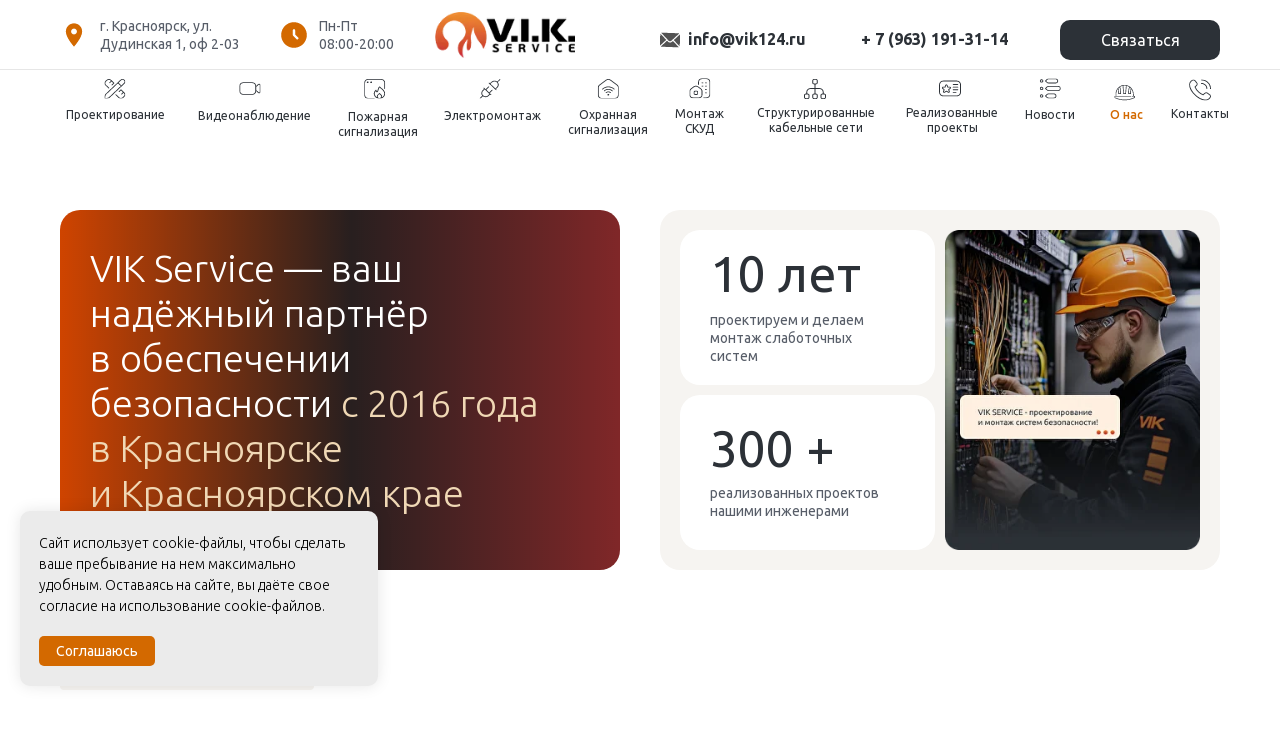

--- FILE ---
content_type: text/html; charset=UTF-8
request_url: https://vik124.ru/about
body_size: 66794
content:
<!DOCTYPE html> <html lang="ru"> <head> <meta charset="utf-8" /> <meta http-equiv="Content-Type" content="text/html; charset=utf-8" /> <meta name="viewport" content="width=device-width, initial-scale=1.0" /> <meta name="google-site-verification" content="tHEF82-73EXO16bnslMT3H1Sz8OhkzZfhZoqtctJa7M" /> <!--metatextblock--> <title>О VIK Service - разработка проекта, монтаж и обслуживание слаботочных систем: видеонаблюдение, охранная сигнализация, пожарная сигнализация, СКУД, СКС.</title> <meta name="description" content="Узнайте больше о компании VIK Service - надёжный партнёр в обеспечении безопасности с 2016 года в Красноярске и Красноярском крае. Проектируем и устанавливаем слаботочные системы: надёжно, эффективно, доступно" /> <meta property="og:url" content="https://vik124.ru/about" /> <meta property="og:title" content="О VIK Service - разработка проекта, монтаж и обслуживание слаботочных систем: видеонаблюдение, охранная сигнализация, пожарная сигнализация, СКУД, СКС." /> <meta property="og:description" content="ВикСервис — предоставляем комплексные услуги по проектированию, монтажу и обслуживанию систем безопасности." /> <meta property="og:type" content="website" /> <meta property="og:image" content="https://static.tildacdn.com/tild3836-6539-4262-b931-313733323737/_.png" /> <link rel="canonical" href="https://vik124.ru/about"> <!--/metatextblock--> <meta name="format-detection" content="telephone=no" /> <meta http-equiv="x-dns-prefetch-control" content="on"> <link rel="dns-prefetch" href="https://ws.tildacdn.com"> <link rel="dns-prefetch" href="https://static.tildacdn.com"> <link rel="shortcut icon" href="https://static.tildacdn.com/tild6138-3031-4332-b030-313661613233/favicon.ico" type="image/x-icon" /> <link rel="apple-touch-icon" href="https://static.tildacdn.com/tild6535-6537-4565-a134-623636393137/Group_17.png"> <link rel="apple-touch-icon" sizes="76x76" href="https://static.tildacdn.com/tild6535-6537-4565-a134-623636393137/Group_17.png"> <link rel="apple-touch-icon" sizes="152x152" href="https://static.tildacdn.com/tild6535-6537-4565-a134-623636393137/Group_17.png"> <link rel="apple-touch-startup-image" href="https://static.tildacdn.com/tild6535-6537-4565-a134-623636393137/Group_17.png"> <meta name="msapplication-TileColor" content="#140b05"> <meta name="msapplication-TileImage" content="https://static.tildacdn.com/tild6238-3638-4134-b937-323966363036/270.png"> <!-- Assets --> <script src="https://neo.tildacdn.com/js/tilda-fallback-1.0.min.js" async charset="utf-8"></script> <link rel="stylesheet" href="https://static.tildacdn.com/css/tilda-grid-3.0.min.css" type="text/css" media="all" onerror="this.loaderr='y';"/> <link rel="stylesheet" href="https://static.tildacdn.com/ws/project5682183/tilda-blocks-page58494351.min.css?t=1751058625" type="text/css" media="all" onerror="this.loaderr='y';" /> <link rel="preconnect" href="https://fonts.gstatic.com"> <link href="https://fonts.googleapis.com/css2?family=Ubuntu:wght@300;400;500;600;700&subset=latin,cyrillic" rel="stylesheet"> <link rel="stylesheet" href="https://static.tildacdn.com/css/tilda-animation-2.0.min.css" type="text/css" media="all" onerror="this.loaderr='y';" /> <link rel="stylesheet" href="https://static.tildacdn.com/css/tilda-popup-1.1.min.css" type="text/css" media="print" onload="this.media='all';" onerror="this.loaderr='y';" /> <noscript><link rel="stylesheet" href="https://static.tildacdn.com/css/tilda-popup-1.1.min.css" type="text/css" media="all" /></noscript> <link rel="stylesheet" href="https://static.tildacdn.com/css/tilda-forms-1.0.min.css" type="text/css" media="all" onerror="this.loaderr='y';" /> <script nomodule src="https://static.tildacdn.com/js/tilda-polyfill-1.0.min.js" charset="utf-8"></script> <script type="text/javascript">function t_onReady(func) {if(document.readyState!='loading') {func();} else {document.addEventListener('DOMContentLoaded',func);}}
function t_onFuncLoad(funcName,okFunc,time) {if(typeof window[funcName]==='function') {okFunc();} else {setTimeout(function() {t_onFuncLoad(funcName,okFunc,time);},(time||100));}}function t_throttle(fn,threshhold,scope) {return function() {fn.apply(scope||this,arguments);};}function t396_initialScale(t){t=document.getElementById("rec"+t);if(t){t=t.querySelector(".t396__artboard");if(t){var e,r=document.documentElement.clientWidth,a=[];if(i=t.getAttribute("data-artboard-screens"))for(var i=i.split(","),l=0;l<i.length;l++)a[l]=parseInt(i[l],10);else a=[320,480,640,960,1200];for(l=0;l<a.length;l++){var n=a[l];n<=r&&(e=n)}var o="edit"===window.allrecords.getAttribute("data-tilda-mode"),d="center"===t396_getFieldValue(t,"valign",e,a),c="grid"===t396_getFieldValue(t,"upscale",e,a),s=t396_getFieldValue(t,"height_vh",e,a),u=t396_getFieldValue(t,"height",e,a),g=!!window.opr&&!!window.opr.addons||!!window.opera||-1!==navigator.userAgent.indexOf(" OPR/");if(!o&&d&&!c&&!s&&u&&!g){for(var _=parseFloat((r/e).toFixed(3)),f=[t,t.querySelector(".t396__carrier"),t.querySelector(".t396__filter")],l=0;l<f.length;l++)f[l].style.height=Math.floor(parseInt(u,10)*_)+"px";t396_scaleInitial__getElementsToScale(t).forEach(function(t){t.style.zoom=_})}}}}function t396_scaleInitial__getElementsToScale(t){return t?Array.prototype.slice.call(t.children).filter(function(t){return t&&(t.classList.contains("t396__elem")||t.classList.contains("t396__group"))}):[]}function t396_getFieldValue(t,e,r,a){var i=a[a.length-1],l=r===i?t.getAttribute("data-artboard-"+e):t.getAttribute("data-artboard-"+e+"-res-"+r);if(!l)for(var n=0;n<a.length;n++){var o=a[n];if(!(o<=r)&&(l=o===i?t.getAttribute("data-artboard-"+e):t.getAttribute("data-artboard-"+e+"-res-"+o)))break}return l}</script> <script src="https://static.tildacdn.com/js/jquery-1.10.2.min.js" charset="utf-8" onerror="this.loaderr='y';"></script> <script src="https://static.tildacdn.com/js/tilda-scripts-3.0.min.js" charset="utf-8" defer onerror="this.loaderr='y';"></script> <script src="https://static.tildacdn.com/ws/project5682183/tilda-blocks-page58494351.min.js?t=1751058625" charset="utf-8" async onerror="this.loaderr='y';"></script> <script src="https://static.tildacdn.com/js/tilda-lazyload-1.0.min.js" charset="utf-8" async onerror="this.loaderr='y';"></script> <script src="https://static.tildacdn.com/js/tilda-animation-2.0.min.js" charset="utf-8" async onerror="this.loaderr='y';"></script> <script src="https://static.tildacdn.com/js/tilda-zero-1.1.min.js" charset="utf-8" async onerror="this.loaderr='y';"></script> <script src="https://static.tildacdn.com/js/tilda-popup-1.0.min.js" charset="utf-8" async onerror="this.loaderr='y';"></script> <script src="https://static.tildacdn.com/js/tilda-video-1.0.min.js" charset="utf-8" async onerror="this.loaderr='y';"></script> <script src="https://static.tildacdn.com/js/tilda-video-processor-1.0.min.js" charset="utf-8" async onerror="this.loaderr='y';"></script> <script src="https://static.tildacdn.com/js/tilda-forms-1.0.min.js" charset="utf-8" async onerror="this.loaderr='y';"></script> <script src="https://static.tildacdn.com/js/tilda-zero-forms-1.0.min.js" charset="utf-8" async onerror="this.loaderr='y';"></script> <script src="https://static.tildacdn.com/js/tilda-animation-sbs-1.0.min.js" charset="utf-8" async onerror="this.loaderr='y';"></script> <script src="https://static.tildacdn.com/js/tilda-zero-scale-1.0.min.js" charset="utf-8" async onerror="this.loaderr='y';"></script> <script src="https://static.tildacdn.com/js/tilda-events-1.0.min.js" charset="utf-8" async onerror="this.loaderr='y';"></script> <!-- nominify begin --><!-- Yandex.Metrika counter --> <script type="text/javascript" >
   (function(m,e,t,r,i,k,a){m[i]=m[i]||function(){(m[i].a=m[i].a||[]).push(arguments)};
   m[i].l=1*new Date();
   for (var j = 0; j < document.scripts.length; j++) {if (document.scripts[j].src === r) { return; }}
   k=e.createElement(t),a=e.getElementsByTagName(t)[0],k.async=1,k.src=r,a.parentNode.insertBefore(k,a)})
   (window, document, "script", "https://mc.yandex.ru/metrika/tag.js", "ym");

   ym(101648126, "init", {
        clickmap:true,
        trackLinks:true,
        accurateTrackBounce:true,
        webvisor:true
   });
</script> <noscript><div><img src="https://mc.yandex.ru/watch/101648126" style="position:absolute; left:-9999px;" alt="" /></div></noscript> <!-- /Yandex.Metrika counter --> <!-- nominify end --><script type="text/javascript">window.dataLayer=window.dataLayer||[];</script> <script type="text/javascript">(function() {if((/bot|google|yandex|baidu|bing|msn|duckduckbot|teoma|slurp|crawler|spider|robot|crawling|facebook/i.test(navigator.userAgent))===false&&typeof(sessionStorage)!='undefined'&&sessionStorage.getItem('visited')!=='y'&&document.visibilityState){var style=document.createElement('style');style.type='text/css';style.innerHTML='@media screen and (min-width: 980px) {.t-records {opacity: 0;}.t-records_animated {-webkit-transition: opacity ease-in-out .2s;-moz-transition: opacity ease-in-out .2s;-o-transition: opacity ease-in-out .2s;transition: opacity ease-in-out .2s;}.t-records.t-records_visible {opacity: 1;}}';document.getElementsByTagName('head')[0].appendChild(style);function t_setvisRecs(){var alr=document.querySelectorAll('.t-records');Array.prototype.forEach.call(alr,function(el) {el.classList.add("t-records_animated");});setTimeout(function() {Array.prototype.forEach.call(alr,function(el) {el.classList.add("t-records_visible");});sessionStorage.setItem("visited","y");},400);}
document.addEventListener('DOMContentLoaded',t_setvisRecs);}})();</script></head> <body class="t-body" style="margin:0;"> <!--allrecords--> <div id="allrecords" class="t-records" data-hook="blocks-collection-content-node" data-tilda-project-id="5682183" data-tilda-page-id="58494351" data-tilda-page-alias="about" data-tilda-formskey="c6a0181974a786702834d35555682183" data-tilda-lazy="yes" data-tilda-project-lang="RU" data-tilda-root-zone="com" data-tilda-project-headcode="yes"> <!--header--> <header id="t-header" class="t-records" data-hook="blocks-collection-content-node" data-tilda-project-id="5682183" data-tilda-page-id="28244059" data-tilda-page-alias="header" data-tilda-formskey="c6a0181974a786702834d35555682183" data-tilda-lazy="yes" data-tilda-project-lang="RU" data-tilda-root-zone="com" data-tilda-project-headcode="yes"> <div id="rec838239294" class="r t-rec" style=" " data-animationappear="off" data-record-type="131"> <!-- T123 --> <div class="t123"> <div class="t-container_100 "> <div class="t-width t-width_100 "> <!-- nominify begin --> <!--NOLIM--><!--NLM015--><!--settings{"comment":"","idZero":"#rec837776725","Class":"customMenuItem015","colorText":"#d36900","bgColor":"","fontWeight":"500","opacity":"100%","bottomLine":"0","colorLine":"#d36900","colorTextHover":"#d36900","bgColorHover":"","opacityHover":"100%","bottomLineHover":"0","colorLineHover":"#d36900","smoothScroll":"","shiftDown":"","fix1px":"0","nesting":"0","showIntermediateMenu":"0"}settingsend--><!--ts1733845221231ts--> <script> (function() { function t_throttle(t, e, n) { var o, r; return e || (e = 250), function() { var c = n || this, u = +new Date, l = arguments; o && u < o + e ? (clearTimeout(r), r = setTimeout(function() { o = u, t.apply(c, l) }, e)) : (o = u, t.apply(c, l)) } } function t_menusub_updateSectionsOffsets(t) { Array.prototype.forEach.call(t, function(t) { t.setAttribute("data-offset-top", t.offsetTop) }); let e = document.querySelectorAll('[data-record-type="215"]'); Array.prototype.forEach.call(e, function(t) { t.setAttribute("data-offset-top", t.offsetTop) }) } 	function t_menusub_highlightNavLinks(t, e, n, o) { 		var r = window.pageYOffset, 			c = o, 			u = 0; 		if (e.length) { 			u = e[0].getAttribute("data-offset-top"); 		} 		if (e.length && null === o && r + 300 < +u) { 			Array.prototype.forEach.call(t, function(t) { 				t.parentNode.classList.remove("t-active"); 				t.classList.remove("t-active"); 			}); 			return; 		} 		Array.prototype.forEach.call(e, function(u, l) { 			var a = u.getAttribute("data-offset-top"), 				s = null != e[l + 1] ? e[l + 1].getAttribute("data-offset-top") : 0, 				m = u.id, 				d = n[m]; 			var docHeight = Math.max(document.body.scrollHeight, document.body.offsetHeight, document.documentElement.clientHeight, document.documentElement.scrollHeight, document.documentElement.offsetHeight); 			if (!(a < s && s <= r)) { 				if ((a <= r + 300 || (e[0].id === m && r >= docHeight - window.innerHeight)) && (null === o || (d.classList.contains("t-active") || d.parentNode.classList.contains("t-active")))) { 					if (m !== c) { 						Array.prototype.forEach.call(t, function(t) { 							t.parentNode.classList.remove("t-active"); 							t.classList.remove("t-active"); 						}); 						if (d) { 							d.parentNode.classList.add("t-active"); 							d.classList.add("t-active"); 							c = m; 						} 					} 				} 			} 		}); 		return c; 	} function checkNestingLink () { if(0 == '1') { const currentUrl = window.location.href; const tnAtomList = document.querySelectorAll('.customMenuItem015 .tn-atom'); Array.prototype.forEach.call(tnAtomList, function(atom) { let intForLink = setInterval(() => { const linkTeg = atom.querySelector('a'); if(linkTeg) { clearInterval(intForLink); const link = linkTeg.getAttribute('href'); if(currentUrl.includes(link)) { atom.classList.add('t-active'); } else { atom.classList.remove('t-active'); } } },100); setTimeout(() => { clearInterval(intForLink); },1000); }); } } function t_menusub_catchScroll(t) { var e, n, o = null, r = [], c = [], u = [], x = ''; Array.prototype.forEach.call(t, function(t) { u.push(t) }), Array.prototype.forEach.call(u, function(t) { var isShiftDown = false; if (window.nlm009obj && window.nlm009obj.top && isShiftDown) { var myZoom = 1; if (window.nlm009obj.bottom) { var menuBlk = document.querySelector("#" + window.nlm009obj.top); } else { var menuBlk = document.querySelector("#rec837776725"); } if (menuBlk) { if (navigator.userAgent.indexOf("Firefox") != -1 ) { let scaleWrapper = menuBlk.querySelector(".tn-atom__scale-wrapper"); if (scaleWrapper) { myZoom = scaleWrapper.style.transform.replace(/[^0-9,.]/g,""); let int2 = setInterval(function() { scaleWrapper = menuBlk.querySelector(".tn-atom__scale-wrapper"); let z1 = scaleWrapper.style.transform.replace(/[^0-9,.]/g,""); if (z1 != myZoom) { myZoom = scaleWrapper.style.transform.replace(/[^0-9,.]/g,""); } }, 100); } } else { if (menuBlk.style.zoom != "") { myZoom = menuBlk.style.zoom; let int2 = setInterval(function() { let z1 = menuBlk.style.zoom; if (z1 != myZoom) { myZoom = menuBlk.style.zoom; } }, 10); } } } } var e = t_menusub_getSectionByHref(t); e && e.length && Array.prototype.forEach.call(e, function(e) { e.id && r.push(e), c[e.id] = t }), t.parentNode.classList.contains("tn-atom") ? x = t.parentNode : x = t, x.addEventListener("click", function(e) { e.preventDefault(); 						window.clickNavButton = true; 						setTimeout(() => { 							window.clickNavButton = false; 						},800); let linkHref = t.getAttribute("href"); if (linkHref.includes('#rec')) { var block = document.querySelector(t.getAttribute("href")); } else { var block = document.querySelector(`[data-record-type="215"] a[name="${linkHref.replace('#','')}"]`); } if (window.nlm009obj && window.nlm009obj.top && isShiftDown && menuBlk) { var fromTop = block.offsetTop - menuBlk.offsetHeight*myZoom - menuBlk.offsetTop; } else { var fromTop = block.offsetTop; } window.scrollTo({ top: [fromTop], behavior: "auto" }); var e; Array.prototype.forEach.call(u, function(t) { t.parentNode.classList.contains("tn-atom") ? t.parentNode.classList.remove("t-active") : t.classList.remove("t-active") }), t.classList.contains("tooltipstered") || (t.parentNode.classList.contains("tn-atom") ? t.parentNode.classList.remove("t-active") : t.classList.remove("t-active"), (e = t_menusub_getSectionByHref(t)) && e.length && Array.prototype.forEach.call(e, function(t) { c[t.id].parentNode.classList.contains("tn-atom") ? c[t.id].parentNode.classList.add("t-active") : c[t.id].classList.add("t-active"), o = t.id })) }) }), window.addEventListener("resize", t_throttle(function() { t_menusub_updateSectionsOffsets(r) })), setTimeout(function() { t_menusub_updateSectionsOffsets(r), t_menusub_highlightNavLinks(u, r, c, o) }, 1e3), window.addEventListener("scroll", t_throttle(function() { 		if(window.clickNavButton) { 			return; 		} var t = (new Date).getTime(); e && t < e + 100 ? (clearTimeout(n), n = setTimeout(function() { e = t, o = t_menusub_highlightNavLinks(u, r, c, o) }, 100 - (t - e))) : (e = t, o = t_menusub_highlightNavLinks(u, r, c, o)) })) } function t_menusub_getSectionByHref(t) { var e = ""; (o = t.getAttribute("href")) && (e = o.replace(/\s+/g, "").substring(1)); var n, o; t = document.querySelectorAll('.r[id="' + e + '"]'); return (o = document.querySelectorAll('.r[data-record-type="215"]')).length && ((o = document.querySelectorAll('.r[data-record-type="215"] a[name="' + e + '"]')).length > 0 && (n = o[0].parentNode.id, o = n = document.querySelectorAll('.r[id="' + n + '"]'))), 1 === t.length ? t : 1 === o.length && n ? o : void 0 } function t_menusub_checkAnchorLinks2(t) { var e = document.querySelectorAll("#rec" + t + ' .customMenuItem015 a:not(.tooltipstered)[href*="#"]'); (e = sortHrefs(e)).length > 0 && t_menusub_catchScroll(e) } function sortHrefs(e) { let t = e, r = t, l = document.querySelectorAll(".t-rec"); for (let e = 0; e < t.length; e++) { let u = t[e].getAttribute("href").replace("#", ""), c = (document.querySelectorAll('.r[id="' + u + '"]'), document.querySelectorAll('.r[data-record-type="215"] a[name="' + u + '"]')); c.length > 0 && (u = c[0].parentNode.getAttribute("id")), document.querySelectorAll(".t-rec").forEach(function(r, l) { r.id == u && t[e].setAttribute("nolim-menu-hook", l) }); for (let u = 0; u < l.length; u++) "215" == l[u].getAttribute("data-record-type") && l[u].children[0].getAttribute("name") == t[e].getAttribute("href").replace("#", "") && document.querySelectorAll('.r[data-record-type="215"] a[name="' + t[e].getAttribute("href").replace("#", "") + '"]').length > 0 && (r[u] = t[e].getAttribute("href")), "215" != l[u].getAttribute("data-record-type") && l[u].id == t[e].getAttribute("href").replace("#", "") && document.querySelector("#" + t[e].getAttribute("href").replace("#", "")).length > 0 && (r[u] = t[e].getAttribute("href")) } for (let e = (r = [].slice.call(r)).length; e + 1 > 1; e--) { let t = r[e - 1].getAttribute("href").replace("#", ""), l = document.querySelectorAll('.r[id="' + t + '"]'), u = document.querySelectorAll('.r[data-record-type="215"] a[name="' + t + '"]'); l.length > 0 || u.length > 0 || r.splice(e - 1, 1) } return r = (r = [].slice.call(r).sort(function(e, t) { return Number(e.getAttribute("nolim-menu-hook").replace("#rec", "")) < Number(t.getAttribute("nolim-menu-hook").replace("#rec", "")) ? -1 : Number(e.getAttribute("nolim-menu-hook").replace("#rec", "")) > Number(t.getAttribute("nolim-menu-hook").replace("#rec", "")) ? 1 : 0 })).filter(e => null !== e) } function t_menusub_highlight() { var t = window.location.href, e = window.location.pathname; Array.prototype.forEach.call([t, e], function(t) { "/" === t[t.length - 1] && (t = t.slice(0, -1)) }), "/" === e.charAt(0) && (e = e.slice(1)), "" === e && (e = "/"), e = '.customMenuItem015 a[href="' + t + '"], .customMenuItem015 a[href="' + t + '/"], .customMenuItem015 a[href="' + e + '"], .customMenuItem015 a[href="/' + e + '"], .customMenuItem015 a[href="' + e + '/"], .customMenuItem015 a[href="/' + e + '/"]', e = document.querySelectorAll(e), Array.prototype.forEach.call(e, function(t) { t.parentNode.classList.contains("tn-atom") ? t.parentNode.classList.add("t-active") : t.classList.add("t-active") }) } function t_ready(t) { "loading" != document.readyState ? t() : document.addEventListener ? document.addEventListener("DOMContentLoaded", t) : document.attachEvent("onreadystatechange", function() { "loading" != document.readyState && t() }) } t_ready(function() { window.nlm015block837776725 = true; let t = setInterval(function() { document.querySelectorAll(".t-rec").length > 0 && document.querySelectorAll(".customMenuItem015 .tn-atom").length > 0 && (clearInterval(t), t_menusub_highlight(), checkNestingLink(), t_menusub_checkAnchorLinks2("837776725")) }, 50) }); }()); </script> <style> .customMenuItem015 .tn-atom {cursor: pointer;} .customMenuItem015 .tn-atom, .customMenuItem015 .tn-atom span { -webkit-transition: color 0.3s ease-in-out, opacity 0.3s ease-in-out; transition: color 0.3s ease-in-out, opacity 0.3s ease-in-out; } .customMenuItem015 .tn-atom:after { content: ''; position: absolute; left: 0; bottom: 20%; opacity: 0; width: 100%; height: 100%; border-bottom: 0px solid #d36900; -webkit-box-shadow: inset 0px -0px 0px 0px #d36900; -moz-box-shadow: inset 0px -0px 0px 0px #d36900; box-shadow: inset 0px -0px 0px 0px #d36900; -webkit-transition: all 0.3s ease; transition: all 0.3s ease; z-index: -999; } .customMenuItem015 .tn-atom.t-active{ color: #d36900 !important; font-weight: 500 !important; opacity: 100% !important; } .customMenuItem015 .tn-atom.t-active:after { opacity: 1; bottom: -1px; border-bottom: 0px solid #d36900; -webkit-box-shadow: inset 0px -0px 0px 0px #d36900; -moz-box-shadow: inset 0px -0px 0px 0px #d36900; box-shadow: inset 0px -0px 0px 0px #d36900; } .customMenuItem015 .tn-atom:not(.t-active):not(.tooltipstered):hover, .customMenuItem015 .tn-atom:not(.t-active):not(.tooltipstered) span:hover { color: #d36900 !important; opacity: 100%; } .customMenuItem015 .tn-atom:not(.t-active):not(.tooltipstered):hover::after { opacity: 1; bottom: -1px;} </style> <!-- nominify end --> </div> </div> </div> </div> <div id="rec837776725" class="r t-rec t-screenmin-980px" style=" " data-animationappear="off" data-record-type="396" data-screen-min="980px"> <!-- T396 --> <style>#rec837776725 .t396__artboard {height:140px;background-color:#ffffff;}#rec837776725 .t396__filter {height:140px;}#rec837776725 .t396__carrier{height:140px;background-position:center center;background-attachment:scroll;background-size:cover;background-repeat:no-repeat;}@media screen and (max-width:1199px) {#rec837776725 .t396__artboard,#rec837776725 .t396__filter,#rec837776725 .t396__carrier {height:270px;}#rec837776725 .t396__filter {}#rec837776725 .t396__carrier {background-attachment:scroll;}}@media screen and (max-width:959px) {#rec837776725 .t396__artboard,#rec837776725 .t396__filter,#rec837776725 .t396__carrier {}#rec837776725 .t396__filter {}#rec837776725 .t396__carrier {background-attachment:scroll;}}@media screen and (max-width:639px) {#rec837776725 .t396__artboard,#rec837776725 .t396__filter,#rec837776725 .t396__carrier {}#rec837776725 .t396__filter {}#rec837776725 .t396__carrier {background-attachment:scroll;}}@media screen and (max-width:479px) {#rec837776725 .t396__artboard,#rec837776725 .t396__filter,#rec837776725 .t396__carrier {}#rec837776725 .t396__filter {}#rec837776725 .t396__carrier {background-attachment:scroll;}}#rec837776725 .tn-elem[data-elem-id="1742957664356"]{color:#2c3137;z-index:3;top:29px;left:calc(50% - 600px + 648px);width:160px;height:auto;}#rec837776725 .tn-elem[data-elem-id="1742957664356"] .tn-atom {vertical-align:middle;color:#2c3137;font-size:16px;font-family:'Ubuntu',Arial,sans-serif;line-height:1.3;font-weight:700;background-position:center center;border-color:transparent ;border-style:solid;}@media screen and (max-width:1199px) {#rec837776725 .tn-elem[data-elem-id="1742957664356"] {top:22px;left:calc(50% - 480px + 628px);height:auto;}}@media screen and (max-width:959px) {}@media screen and (max-width:639px) {}@media screen and (max-width:479px) {}#rec837776725 .tn-elem[data-elem-id="1731514415553"]{color:#575d68;z-index:4;top:17px;left:calc(50% - 600px + 279px);width:100px;height:auto;}#rec837776725 .tn-elem[data-elem-id="1731514415553"] .tn-atom {vertical-align:middle;color:#575d68;font-size:14px;font-family:'Ubuntu',Arial,sans-serif;line-height:1.3;font-weight:400;background-position:center center;border-color:transparent ;border-style:solid;}@media screen and (max-width:1199px) {#rec837776725 .tn-elem[data-elem-id="1731514415553"] {left:calc(50% - 480px + 279px);height:auto;}}@media screen and (max-width:959px) {}@media screen and (max-width:639px) {}@media screen and (max-width:479px) {}#rec837776725 .tn-elem[data-elem-id="1731514450840"]{color:#2c3137;z-index:5;top:29px;left:calc(50% - 600px + 821px);width:160px;height:auto;}#rec837776725 .tn-elem[data-elem-id="1731514450840"] .tn-atom {vertical-align:middle;color:#2c3137;font-size:16px;font-family:'Ubuntu',Arial,sans-serif;line-height:1.3;font-weight:700;background-position:center center;border-color:transparent ;border-style:solid;}@media screen and (max-width:1199px) {#rec837776725 .tn-elem[data-elem-id="1731514450840"] {top:49px;left:calc(50% - 480px + 600px);height:auto;}}@media screen and (max-width:959px) {}@media screen and (max-width:639px) {}@media screen and (max-width:479px) {}#rec837776725 .tn-elem[data-elem-id="1731514459577"]{color:#ffffff;text-align:center;z-index:6;top:20px;left:calc(50% - 600px + 1020px);width:160px;height:40px;}#rec837776725 .tn-elem[data-elem-id="1731514459577"] .tn-atom{color:#ffffff;font-size:16px;font-family:'Ubuntu',Arial,sans-serif;line-height:1.55;font-weight:400;border-radius:10px 10px 10px 10px;background-color:#2c3137;background-position:center center;border-color:transparent ;border-style:solid;transition:background-color 0.2s ease-in-out,color 0.2s ease-in-out,border-color 0.2s ease-in-out;}@media (hover),(min-width:0\0) {#rec837776725 .tn-elem[data-elem-id="1731514459577"] .tn-atom:hover {background-color:#c93430;background-image:none;}}@media screen and (max-width:1199px) {#rec837776725 .tn-elem[data-elem-id="1731514459577"] {top:23px;left:calc(50% - 480px + 790px);}}@media screen and (max-width:959px) {}@media screen and (max-width:639px) {}@media screen and (max-width:479px) {}#rec837776725 .tn-elem[data-elem-id="1731514653434"]{color:#575d68;z-index:7;top:17px;left:calc(50% - 600px + 60px);width:160px;height:auto;}#rec837776725 .tn-elem[data-elem-id="1731514653434"] .tn-atom {vertical-align:middle;color:#575d68;font-size:14px;font-family:'Ubuntu',Arial,sans-serif;line-height:1.3;font-weight:400;background-position:center center;border-color:transparent ;border-style:solid;}@media screen and (max-width:1199px) {#rec837776725 .tn-elem[data-elem-id="1731514653434"] {left:calc(50% - 480px + 50px);height:auto;}}@media screen and (max-width:959px) {}@media screen and (max-width:639px) {}@media screen and (max-width:479px) {}#rec837776725 .tn-elem[data-elem-id="1731514544150"]{z-index:8;top:12px;left:calc(50% - 600px + 395px);width:140px;height:auto;}#rec837776725 .tn-elem[data-elem-id="1731514544150"] .tn-atom {border-radius:0px 0px 0px 0px;background-position:center center;border-color:transparent ;border-style:solid;}#rec837776725 .tn-elem[data-elem-id="1731514544150"] .tn-atom__img {border-radius:0px 0px 0px 0px;object-position:center center;}@media screen and (max-width:1199px) {#rec837776725 .tn-elem[data-elem-id="1731514544150"] {left:calc(50% - 480px + 410px);height:auto;}}@media screen and (max-width:959px) {#rec837776725 .tn-elem[data-elem-id="1731514544150"] {height:auto;}}@media screen and (max-width:639px) {#rec837776725 .tn-elem[data-elem-id="1731514544150"] {height:auto;}}@media screen and (max-width:479px) {#rec837776725 .tn-elem[data-elem-id="1731514544150"] {height:auto;}}#rec837776725 .tn-elem[data-elem-id="1731514613750"]{z-index:9;top:calc(70px - 0.5px + -1px);left:calc(50% - 50% + 0px);width:100%;height:1px;}#rec837776725 .tn-elem[data-elem-id="1731514613750"] .tn-atom {border-radius:0px 0px 0px 0px;background-color:#e6e6e6;background-position:center center;border-color:transparent ;border-style:solid;}@media screen and (max-width:1199px) {}@media screen and (max-width:959px) {}@media screen and (max-width:639px) {}@media screen and (max-width:479px) {}#rec837776725 .tn-elem[data-elem-id="1731514647086"]{z-index:10;top:79px;left:calc(50% - 600px + 64px);width:22px;height:auto;}@media (min-width:1200px) {#rec837776725 .tn-elem.t396__elem--anim-hidden[data-elem-id="1731514647086"] {opacity:0;}}#rec837776725 .tn-elem[data-elem-id="1731514647086"] .tn-atom {border-radius:0px 0px 0px 0px;background-position:center center;border-color:transparent ;border-style:solid;}#rec837776725 .tn-elem[data-elem-id="1731514647086"] .tn-atom__img {border-radius:0px 0px 0px 0px;object-position:center center;}@media screen and (max-width:1199px) {#rec837776725 .tn-elem[data-elem-id="1731514647086"] {height:auto;}}@media screen and (max-width:959px) {#rec837776725 .tn-elem[data-elem-id="1731514647086"] {height:auto;}}@media screen and (max-width:639px) {#rec837776725 .tn-elem[data-elem-id="1731514647086"] {height:auto;}}@media screen and (max-width:479px) {#rec837776725 .tn-elem[data-elem-id="1731514647086"] {height:auto;}}#rec837776725 .tn-elem[data-elem-id="1731514733433"]{z-index:11;top:79px;left:calc(50% - 600px + 199px);width:22px;height:auto;}@media (min-width:1200px) {#rec837776725 .tn-elem.t396__elem--anim-hidden[data-elem-id="1731514733433"] {opacity:0;}}#rec837776725 .tn-elem[data-elem-id="1731514733433"] .tn-atom {border-radius:0px 0px 0px 0px;background-position:center center;border-color:transparent ;border-style:solid;}#rec837776725 .tn-elem[data-elem-id="1731514733433"] .tn-atom__img {border-radius:0px 0px 0px 0px;object-position:center center;}@media screen and (max-width:1199px) {#rec837776725 .tn-elem[data-elem-id="1731514733433"] {height:auto;}}@media screen and (max-width:959px) {#rec837776725 .tn-elem[data-elem-id="1731514733433"] {height:auto;}}@media screen and (max-width:639px) {#rec837776725 .tn-elem[data-elem-id="1731514733433"] {height:auto;}}@media screen and (max-width:479px) {#rec837776725 .tn-elem[data-elem-id="1731514733433"] {height:auto;}}#rec837776725 .tn-elem[data-elem-id="1731514745169"]{z-index:12;top:79px;left:calc(50% - 600px + 324px);width:22px;height:auto;}@media (min-width:1200px) {#rec837776725 .tn-elem.t396__elem--anim-hidden[data-elem-id="1731514745169"] {opacity:0;}}#rec837776725 .tn-elem[data-elem-id="1731514745169"] .tn-atom {border-radius:0px 0px 0px 0px;background-position:center center;border-color:transparent ;border-style:solid;}#rec837776725 .tn-elem[data-elem-id="1731514745169"] .tn-atom__img {border-radius:0px 0px 0px 0px;object-position:center center;}@media screen and (max-width:1199px) {#rec837776725 .tn-elem[data-elem-id="1731514745169"] {height:auto;}}@media screen and (max-width:959px) {#rec837776725 .tn-elem[data-elem-id="1731514745169"] {height:auto;}}@media screen and (max-width:639px) {#rec837776725 .tn-elem[data-elem-id="1731514745169"] {height:auto;}}@media screen and (max-width:479px) {#rec837776725 .tn-elem[data-elem-id="1731514745169"] {height:auto;}}#rec837776725 .tn-elem[data-elem-id="1731514763993"]{z-index:13;top:79px;left:calc(50% - 600px + 439px);width:22px;height:auto;}@media (min-width:1200px) {#rec837776725 .tn-elem.t396__elem--anim-hidden[data-elem-id="1731514763993"] {opacity:0;}}#rec837776725 .tn-elem[data-elem-id="1731514763993"] .tn-atom {border-radius:0px 0px 0px 0px;background-position:center center;border-color:transparent ;border-style:solid;}#rec837776725 .tn-elem[data-elem-id="1731514763993"] .tn-atom__img {border-radius:0px 0px 0px 0px;object-position:center center;}@media screen and (max-width:1199px) {#rec837776725 .tn-elem[data-elem-id="1731514763993"] {height:auto;}}@media screen and (max-width:959px) {#rec837776725 .tn-elem[data-elem-id="1731514763993"] {height:auto;}}@media screen and (max-width:639px) {#rec837776725 .tn-elem[data-elem-id="1731514763993"] {height:auto;}}@media screen and (max-width:479px) {#rec837776725 .tn-elem[data-elem-id="1731514763993"] {height:auto;}}#rec837776725 .tn-elem[data-elem-id="1731514781591"]{z-index:14;top:79px;left:calc(50% - 600px + 557px);width:22px;height:auto;}@media (min-width:1200px) {#rec837776725 .tn-elem.t396__elem--anim-hidden[data-elem-id="1731514781591"] {opacity:0;}}#rec837776725 .tn-elem[data-elem-id="1731514781591"] .tn-atom {border-radius:0px 0px 0px 0px;background-position:center center;border-color:transparent ;border-style:solid;}#rec837776725 .tn-elem[data-elem-id="1731514781591"] .tn-atom__img {border-radius:0px 0px 0px 0px;object-position:center center;}@media screen and (max-width:1199px) {#rec837776725 .tn-elem[data-elem-id="1731514781591"] {height:auto;}}@media screen and (max-width:959px) {#rec837776725 .tn-elem[data-elem-id="1731514781591"] {height:auto;}}@media screen and (max-width:639px) {#rec837776725 .tn-elem[data-elem-id="1731514781591"] {height:auto;}}@media screen and (max-width:479px) {#rec837776725 .tn-elem[data-elem-id="1731514781591"] {height:auto;}}#rec837776725 .tn-elem[data-elem-id="1731514805001"]{z-index:15;top:78px;left:calc(50% - 600px + 649px);width:22px;height:auto;}@media (min-width:1200px) {#rec837776725 .tn-elem.t396__elem--anim-hidden[data-elem-id="1731514805001"] {opacity:0;}}#rec837776725 .tn-elem[data-elem-id="1731514805001"] .tn-atom {border-radius:0px 0px 0px 0px;background-position:center center;border-color:transparent ;border-style:solid;}#rec837776725 .tn-elem[data-elem-id="1731514805001"] .tn-atom__img {border-radius:0px 0px 0px 0px;object-position:center center;}@media screen and (max-width:1199px) {#rec837776725 .tn-elem[data-elem-id="1731514805001"] {height:auto;}}@media screen and (max-width:959px) {#rec837776725 .tn-elem[data-elem-id="1731514805001"] {height:auto;}}@media screen and (max-width:639px) {#rec837776725 .tn-elem[data-elem-id="1731514805001"] {height:auto;}}@media screen and (max-width:479px) {#rec837776725 .tn-elem[data-elem-id="1731514805001"] {height:auto;}}#rec837776725 .tn-elem[data-elem-id="1731514892322"]{z-index:16;top:78px;left:calc(50% - 600px + 764px);width:22px;height:auto;}@media (min-width:1200px) {#rec837776725 .tn-elem.t396__elem--anim-hidden[data-elem-id="1731514892322"] {opacity:0;}}#rec837776725 .tn-elem[data-elem-id="1731514892322"] .tn-atom {border-radius:0px 0px 0px 0px;background-position:center center;border-color:transparent ;border-style:solid;}#rec837776725 .tn-elem[data-elem-id="1731514892322"] .tn-atom__img {border-radius:0px 0px 0px 0px;object-position:center center;}@media screen and (max-width:1199px) {#rec837776725 .tn-elem[data-elem-id="1731514892322"] {height:auto;}}@media screen and (max-width:959px) {#rec837776725 .tn-elem[data-elem-id="1731514892322"] {height:auto;}}@media screen and (max-width:639px) {#rec837776725 .tn-elem[data-elem-id="1731514892322"] {height:auto;}}@media screen and (max-width:479px) {#rec837776725 .tn-elem[data-elem-id="1731514892322"] {height:auto;}}#rec837776725 .tn-elem[data-elem-id="1731514895752"]{z-index:17;top:78px;left:calc(50% - 600px + 899px);width:22px;height:auto;}@media (min-width:1200px) {#rec837776725 .tn-elem.t396__elem--anim-hidden[data-elem-id="1731514895752"] {opacity:0;}}#rec837776725 .tn-elem[data-elem-id="1731514895752"] .tn-atom {border-radius:0px 0px 0px 0px;background-position:center center;border-color:transparent ;border-style:solid;}#rec837776725 .tn-elem[data-elem-id="1731514895752"] .tn-atom__img {border-radius:0px 0px 0px 0px;object-position:center center;}@media screen and (max-width:1199px) {#rec837776725 .tn-elem[data-elem-id="1731514895752"] {height:auto;}}@media screen and (max-width:959px) {#rec837776725 .tn-elem[data-elem-id="1731514895752"] {height:auto;}}@media screen and (max-width:639px) {#rec837776725 .tn-elem[data-elem-id="1731514895752"] {height:auto;}}@media screen and (max-width:479px) {#rec837776725 .tn-elem[data-elem-id="1731514895752"] {height:auto;}}#rec837776725 .tn-elem[data-elem-id="1731514909420"]{z-index:18;top:78px;left:calc(50% - 600px + 999px);width:22px;height:auto;}@media (min-width:1200px) {#rec837776725 .tn-elem.t396__elem--anim-hidden[data-elem-id="1731514909420"] {opacity:0;}}#rec837776725 .tn-elem[data-elem-id="1731514909420"] .tn-atom {border-radius:0px 0px 0px 0px;background-position:center center;border-color:transparent ;border-style:solid;}#rec837776725 .tn-elem[data-elem-id="1731514909420"] .tn-atom__img {border-radius:0px 0px 0px 0px;object-position:center center;}@media screen and (max-width:1199px) {#rec837776725 .tn-elem[data-elem-id="1731514909420"] {top:192px;left:calc(50% - 480px + 394px);height:auto;}}@media screen and (max-width:959px) {#rec837776725 .tn-elem[data-elem-id="1731514909420"] {height:auto;}}@media screen and (max-width:639px) {#rec837776725 .tn-elem[data-elem-id="1731514909420"] {height:auto;}}@media screen and (max-width:479px) {#rec837776725 .tn-elem[data-elem-id="1731514909420"] {height:auto;}}#rec837776725 .tn-elem[data-elem-id="1731514931264"]{z-index:19;top:80px;left:calc(50% - 600px + 1074px);width:22px;height:auto;}@media (min-width:1200px) {#rec837776725 .tn-elem.t396__elem--anim-hidden[data-elem-id="1731514931264"] {opacity:0;}}#rec837776725 .tn-elem[data-elem-id="1731514931264"] .tn-atom {border-radius:0px 0px 0px 0px;background-position:center center;border-color:transparent ;border-style:solid;}#rec837776725 .tn-elem[data-elem-id="1731514931264"] .tn-atom__img {border-radius:0px 0px 0px 0px;object-position:center center;}@media screen and (max-width:1199px) {#rec837776725 .tn-elem[data-elem-id="1731514931264"] {top:192px;left:calc(50% - 480px + 469px);height:auto;}}@media screen and (max-width:959px) {#rec837776725 .tn-elem[data-elem-id="1731514931264"] {height:auto;}}@media screen and (max-width:639px) {#rec837776725 .tn-elem[data-elem-id="1731514931264"] {height:auto;}}@media screen and (max-width:479px) {#rec837776725 .tn-elem[data-elem-id="1731514931264"] {height:auto;}}#rec837776725 .tn-elem[data-elem-id="1731514950693"]{z-index:20;top:79px;left:calc(50% - 600px + 1149px);width:22px;height:auto;}@media (min-width:1200px) {#rec837776725 .tn-elem.t396__elem--anim-hidden[data-elem-id="1731514950693"] {opacity:0;}}#rec837776725 .tn-elem[data-elem-id="1731514950693"] .tn-atom {border-radius:0px 0px 0px 0px;background-position:center center;border-color:transparent ;border-style:solid;}#rec837776725 .tn-elem[data-elem-id="1731514950693"] .tn-atom__img {border-radius:0px 0px 0px 0px;object-position:center center;}@media screen and (max-width:1199px) {#rec837776725 .tn-elem[data-elem-id="1731514950693"] {top:192px;left:calc(50% - 480px + 544px);height:auto;}}@media screen and (max-width:959px) {#rec837776725 .tn-elem[data-elem-id="1731514950693"] {height:auto;}}@media screen and (max-width:639px) {#rec837776725 .tn-elem[data-elem-id="1731514950693"] {height:auto;}}@media screen and (max-width:479px) {#rec837776725 .tn-elem[data-elem-id="1731514950693"] {height:auto;}}#rec837776725 .tn-elem[data-elem-id="1731515882626"]{z-index:21;top:21px;left:calc(50% - 600px + 240px);width:28px;height:auto;}#rec837776725 .tn-elem[data-elem-id="1731515882626"] .tn-atom {border-radius:0px 0px 0px 0px;background-position:center center;border-color:transparent ;border-style:solid;}#rec837776725 .tn-elem[data-elem-id="1731515882626"] .tn-atom__img {border-radius:0px 0px 0px 0px;object-position:center center;}@media screen and (max-width:1199px) {#rec837776725 .tn-elem[data-elem-id="1731515882626"] {left:calc(50% - 480px + 240px);height:auto;}}@media screen and (max-width:959px) {#rec837776725 .tn-elem[data-elem-id="1731515882626"] {height:auto;}}@media screen and (max-width:639px) {#rec837776725 .tn-elem[data-elem-id="1731515882626"] {height:auto;}}@media screen and (max-width:479px) {#rec837776725 .tn-elem[data-elem-id="1731515882626"] {height:auto;}}#rec837776725 .tn-elem[data-elem-id="1731515913865"]{z-index:22;top:21px;left:calc(50% - 600px + 20px);width:28px;height:auto;}#rec837776725 .tn-elem[data-elem-id="1731515913865"] .tn-atom {border-radius:0px 0px 0px 0px;background-position:center center;border-color:transparent ;border-style:solid;}#rec837776725 .tn-elem[data-elem-id="1731515913865"] .tn-atom__img {border-radius:0px 0px 0px 0px;object-position:center center;}@media screen and (max-width:1199px) {#rec837776725 .tn-elem[data-elem-id="1731515913865"] {left:calc(50% - 480px + 10px);height:auto;}}@media screen and (max-width:959px) {#rec837776725 .tn-elem[data-elem-id="1731515913865"] {height:auto;}}@media screen and (max-width:639px) {#rec837776725 .tn-elem[data-elem-id="1731515913865"] {height:auto;}}@media screen and (max-width:479px) {#rec837776725 .tn-elem[data-elem-id="1731515913865"] {height:auto;}}#rec837776725 .tn-elem[data-elem-id="1733822248093"]{color:#2c3137;text-align:center;z-index:23;top:93px;left:calc(50% - 600px + 18px);width:114px;height:45px;}#rec837776725 .tn-elem[data-elem-id="1733822248093"] .tn-atom{color:#2c3137;font-size:12px;font-family:'Ubuntu',Arial,sans-serif;line-height:1.55;font-weight:400;border-radius:30px 30px 30px 30px;background-position:center center;border-color:transparent ;border-style:solid;transition:background-color 0.2s ease-in-out,color 0.2s ease-in-out,border-color 0.2s ease-in-out;}@media (hover),(min-width:0\0) {#rec837776725 .tn-elem[data-elem-id="1733822248093"] .tn-atom:hover {}#rec837776725 .tn-elem[data-elem-id="1733822248093"] .tn-atom:hover {color:#d36900;}}@media screen and (max-width:1199px) {}@media screen and (max-width:959px) {}@media screen and (max-width:639px) {}@media screen and (max-width:479px) {}#rec837776725 .tn-elem[data-elem-id="1733822393532"]{color:#2c3137;text-align:center;z-index:24;top:105px;left:calc(50% - 600px + 158px);width:108px;height:22px;}#rec837776725 .tn-elem[data-elem-id="1733822393532"] .tn-atom{color:#2c3137;font-size:12px;font-family:'Ubuntu',Arial,sans-serif;line-height:1.3;font-weight:400;border-radius:30px 30px 30px 30px;background-position:center center;border-color:transparent ;border-style:solid;transition:background-color 0.2s ease-in-out,color 0.2s ease-in-out,border-color 0.2s ease-in-out;}@media (hover),(min-width:0\0) {#rec837776725 .tn-elem[data-elem-id="1733822393532"] .tn-atom:hover {}#rec837776725 .tn-elem[data-elem-id="1733822393532"] .tn-atom:hover {color:#d36900;}}@media screen and (max-width:1199px) {}@media screen and (max-width:959px) {}@media screen and (max-width:639px) {}@media screen and (max-width:479px) {}#rec837776725 .tn-elem[data-elem-id="1733822463167"]{color:#2c3137;text-align:center;z-index:25;top:99px;left:calc(50% - 600px + 297px);width:81px;height:50px;}#rec837776725 .tn-elem[data-elem-id="1733822463167"] .tn-atom{color:#2c3137;font-size:12px;font-family:'Ubuntu',Arial,sans-serif;line-height:1.3;font-weight:400;border-radius:30px 30px 30px 30px;background-position:center center;border-color:transparent ;border-style:solid;transition:background-color 0.2s ease-in-out,color 0.2s ease-in-out,border-color 0.2s ease-in-out;}@media (hover),(min-width:0\0) {#rec837776725 .tn-elem[data-elem-id="1733822463167"] .tn-atom:hover {}#rec837776725 .tn-elem[data-elem-id="1733822463167"] .tn-atom:hover {color:#d36900;}}@media screen and (max-width:1199px) {}@media screen and (max-width:959px) {}@media screen and (max-width:639px) {}@media screen and (max-width:479px) {}#rec837776725 .tn-elem[data-elem-id="1733822518267"]{color:#2c3137;text-align:center;z-index:26;top:93px;left:calc(50% - 600px + 404px);width:91px;height:45px;}#rec837776725 .tn-elem[data-elem-id="1733822518267"] .tn-atom{color:#2c3137;font-size:12px;font-family:'Ubuntu',Arial,sans-serif;line-height:1.3;font-weight:400;border-radius:30px 30px 30px 30px;background-position:center center;border-color:transparent ;border-style:solid;transition:background-color 0.2s ease-in-out,color 0.2s ease-in-out,border-color 0.2s ease-in-out;}@media (hover),(min-width:0\0) {#rec837776725 .tn-elem[data-elem-id="1733822518267"] .tn-atom:hover {}#rec837776725 .tn-elem[data-elem-id="1733822518267"] .tn-atom:hover {color:#d36900;}}@media screen and (max-width:1199px) {}@media screen and (max-width:959px) {}@media screen and (max-width:639px) {}@media screen and (max-width:479px) {}#rec837776725 .tn-elem[data-elem-id="1733822922022"]{color:#2c3137;text-align:center;z-index:27;top:99px;left:calc(50% - 600px + 525px);width:86px;height:47px;}#rec837776725 .tn-elem[data-elem-id="1733822922022"] .tn-atom{color:#2c3137;font-size:12px;font-family:'Ubuntu',Arial,sans-serif;line-height:1.3;font-weight:400;border-radius:30px 30px 30px 30px;background-position:center center;border-color:transparent ;border-style:solid;transition:background-color 0.2s ease-in-out,color 0.2s ease-in-out,border-color 0.2s ease-in-out;}@media (hover),(min-width:0\0) {#rec837776725 .tn-elem[data-elem-id="1733822922022"] .tn-atom:hover {}#rec837776725 .tn-elem[data-elem-id="1733822922022"] .tn-atom:hover {color:#d36900;}}@media screen and (max-width:1199px) {}@media screen and (max-width:959px) {}@media screen and (max-width:639px) {}@media screen and (max-width:479px) {}#rec837776725 .tn-elem[data-elem-id="1733822997242"]{color:#2c3137;text-align:center;z-index:28;top:99px;left:calc(50% - 600px + 628px);width:63px;height:45px;}#rec837776725 .tn-elem[data-elem-id="1733822997242"] .tn-atom{color:#2c3137;font-size:12px;font-family:'Ubuntu',Arial,sans-serif;line-height:1.3;font-weight:400;border-radius:30px 30px 30px 30px;background-position:center center;border-color:transparent ;border-style:solid;transition:background-color 0.2s ease-in-out,color 0.2s ease-in-out,border-color 0.2s ease-in-out;}@media (hover),(min-width:0\0) {#rec837776725 .tn-elem[data-elem-id="1733822997242"] .tn-atom:hover {}#rec837776725 .tn-elem[data-elem-id="1733822997242"] .tn-atom:hover {color:#d36900;}}@media screen and (max-width:1199px) {}@media screen and (max-width:959px) {}@media screen and (max-width:639px) {}@media screen and (max-width:479px) {}#rec837776725 .tn-elem[data-elem-id="1733823053679"]{color:#2c3137;text-align:center;z-index:29;top:98px;left:calc(50% - 600px + 717px);width:115px;height:45px;}#rec837776725 .tn-elem[data-elem-id="1733823053679"] .tn-atom{color:#2c3137;font-size:12px;font-family:'Ubuntu',Arial,sans-serif;line-height:1.3;font-weight:400;border-radius:30px 30px 30px 30px;background-position:center center;border-color:transparent ;border-style:solid;transition:background-color 0.2s ease-in-out,color 0.2s ease-in-out,border-color 0.2s ease-in-out;}@media (hover),(min-width:0\0) {#rec837776725 .tn-elem[data-elem-id="1733823053679"] .tn-atom:hover {}#rec837776725 .tn-elem[data-elem-id="1733823053679"] .tn-atom:hover {color:#d36900;}}@media screen and (max-width:1199px) {}@media screen and (max-width:959px) {}@media screen and (max-width:639px) {}@media screen and (max-width:479px) {}#rec837776725 .tn-elem[data-elem-id="1733823098484"]{color:#2c3137;text-align:center;z-index:30;top:102px;left:calc(50% - 600px + 866px);width:90px;height:37px;}#rec837776725 .tn-elem[data-elem-id="1733823098484"] .tn-atom{color:#2c3137;font-size:12px;font-family:'Ubuntu',Arial,sans-serif;line-height:1.3;font-weight:400;border-radius:30px 30px 30px 30px;background-position:center center;border-color:transparent ;border-style:solid;transition:background-color 0.2s ease-in-out,color 0.2s ease-in-out,border-color 0.2s ease-in-out;}@media (hover),(min-width:0\0) {#rec837776725 .tn-elem[data-elem-id="1733823098484"] .tn-atom:hover {}#rec837776725 .tn-elem[data-elem-id="1733823098484"] .tn-atom:hover {color:#d36900;}}@media screen and (max-width:1199px) {}@media screen and (max-width:959px) {}@media screen and (max-width:639px) {}@media screen and (max-width:479px) {}#rec837776725 .tn-elem[data-elem-id="1742957716744"]{z-index:31;top:30px;left:calc(50% - 600px + 620px);width:20px;height:auto;}#rec837776725 .tn-elem[data-elem-id="1742957716744"] .tn-atom {border-radius:0px 0px 0px 0px;background-position:center center;border-color:transparent ;border-style:solid;}#rec837776725 .tn-elem[data-elem-id="1742957716744"] .tn-atom {-webkit-transform:rotate(2deg);-moz-transform:rotate(2deg);transform:rotate(2deg);}#rec837776725 .tn-elem[data-elem-id="1742957716744"] .tn-atom__img {border-radius:0px 0px 0px 0px;object-position:center center;}@media screen and (max-width:1199px) {#rec837776725 .tn-elem[data-elem-id="1742957716744"] {top:22px;left:calc(50% - 480px + 601px);height:auto;}}@media screen and (max-width:959px) {#rec837776725 .tn-elem[data-elem-id="1742957716744"] {top:218px;height:auto;}}@media screen and (max-width:639px) {#rec837776725 .tn-elem[data-elem-id="1742957716744"] {top:289px;height:auto;}}@media screen and (max-width:479px) {#rec837776725 .tn-elem[data-elem-id="1742957716744"] {height:auto;}}#rec837776725 .tn-elem[data-elem-id="1733823132612"]{color:#2c3137;text-align:center;z-index:32;top:89px;left:calc(50% - 600px + 979px);width:61px;height:51px;}#rec837776725 .tn-elem[data-elem-id="1733823132612"] .tn-atom{color:#2c3137;font-size:12px;font-family:'Ubuntu',Arial,sans-serif;line-height:1.3;font-weight:400;border-radius:30px 30px 30px 30px;background-position:center center;border-color:transparent ;border-style:solid;transition:background-color 0.2s ease-in-out,color 0.2s ease-in-out,border-color 0.2s ease-in-out;}@media (hover),(min-width:0\0) {#rec837776725 .tn-elem[data-elem-id="1733823132612"] .tn-atom:hover {}#rec837776725 .tn-elem[data-elem-id="1733823132612"] .tn-atom:hover {color:#d36900;}}@media screen and (max-width:1199px) {#rec837776725 .tn-elem[data-elem-id="1733823132612"] {top:203px;left:calc(50% - 480px + 374px);}}@media screen and (max-width:959px) {}@media screen and (max-width:639px) {}@media screen and (max-width:479px) {}#rec837776725 .tn-elem[data-elem-id="1733823178878"]{color:#2c3137;text-align:center;z-index:33;top:89px;left:calc(50% - 600px + 1058px);width:56px;height:52px;}#rec837776725 .tn-elem[data-elem-id="1733823178878"] .tn-atom{color:#2c3137;font-size:12px;font-family:'Ubuntu',Arial,sans-serif;line-height:1.3;font-weight:400;border-radius:30px 30px 30px 30px;background-position:center center;border-color:transparent ;border-style:solid;transition:background-color 0.2s ease-in-out,color 0.2s ease-in-out,border-color 0.2s ease-in-out;}@media (hover),(min-width:0\0) {#rec837776725 .tn-elem[data-elem-id="1733823178878"] .tn-atom:hover {}#rec837776725 .tn-elem[data-elem-id="1733823178878"] .tn-atom:hover {color:#d36900;}}@media screen and (max-width:1199px) {#rec837776725 .tn-elem[data-elem-id="1733823178878"] {top:201px;left:calc(50% - 480px + 453px);}}@media screen and (max-width:959px) {}@media screen and (max-width:639px) {}@media screen and (max-width:479px) {}#rec837776725 .tn-elem[data-elem-id="1733823240794"]{color:#2c3137;text-align:center;z-index:34;top:93px;left:calc(50% - 600px + 1127px);width:65px;height:42px;}#rec837776725 .tn-elem[data-elem-id="1733823240794"] .tn-atom{color:#2c3137;font-size:12px;font-family:'Ubuntu',Arial,sans-serif;line-height:1.3;font-weight:400;border-radius:30px 30px 30px 30px;background-position:center center;border-color:transparent ;border-style:solid;transition:background-color 0.2s ease-in-out,color 0.2s ease-in-out,border-color 0.2s ease-in-out;}@media (hover),(min-width:0\0) {#rec837776725 .tn-elem[data-elem-id="1733823240794"] .tn-atom:hover {}#rec837776725 .tn-elem[data-elem-id="1733823240794"] .tn-atom:hover {color:#d36900;}}@media screen and (max-width:1199px) {#rec837776725 .tn-elem[data-elem-id="1733823240794"] {top:206px;left:calc(50% - 480px + 522px);}}@media screen and (max-width:959px) {}@media screen and (max-width:639px) {}@media screen and (max-width:479px) {}</style> <div class='t396'> <div class="t396__artboard" data-artboard-recid="837776725" data-artboard-screens="320,480,640,960,1200" data-artboard-height="140" data-artboard-valign="center" data-artboard-upscale="grid" data-artboard-height-res-960="270"> <div class="t396__carrier" data-artboard-recid="837776725"></div> <div class="t396__filter" data-artboard-recid="837776725"></div> <div class='t396__elem tn-elem tn-elem__8377767251742957664356' data-elem-id='1742957664356' data-elem-type='text' data-field-top-value="29" data-field-left-value="648" data-field-height-value="21" data-field-width-value="160" data-field-axisy-value="top" data-field-axisx-value="left" data-field-container-value="grid" data-field-topunits-value="px" data-field-leftunits-value="px" data-field-heightunits-value="px" data-field-widthunits-value="px" data-field-textfit-value="autoheight" data-field-top-res-960-value="22" data-field-left-res-960-value="628"> <div class='tn-atom'><a href="mailto:info@vik124.ru"target="_blank"style="color: inherit">info@vik124.ru</a></div> </div> <div class='t396__elem tn-elem tn-elem__8377767251731514415553' data-elem-id='1731514415553' data-elem-type='text' data-field-top-value="17" data-field-left-value="279" data-field-height-value="36" data-field-width-value="100" data-field-axisy-value="top" data-field-axisx-value="left" data-field-container-value="grid" data-field-topunits-value="px" data-field-leftunits-value="px" data-field-heightunits-value="px" data-field-widthunits-value="px" data-field-textfit-value="autoheight" data-field-left-res-960-value="279"> <div class='tn-atom'field='tn_text_1731514415553'>Пн-Пт<br>08:00-20:00</div> </div> <div class='t396__elem tn-elem tn-elem__8377767251731514450840' data-elem-id='1731514450840' data-elem-type='text' data-field-top-value="29" data-field-left-value="821" data-field-height-value="21" data-field-width-value="160" data-field-axisy-value="top" data-field-axisx-value="left" data-field-container-value="grid" data-field-topunits-value="px" data-field-leftunits-value="px" data-field-heightunits-value="px" data-field-widthunits-value="px" data-field-textfit-value="autoheight" data-field-top-res-960-value="49" data-field-left-res-960-value="600"> <div class='tn-atom'><a href="tel:+79631913114"target="_blank"style="color: inherit">+ 7 (963) 191-31-14</a></div> </div> <div class='t396__elem tn-elem tn-elem__8377767251731514459577' data-elem-id='1731514459577' data-elem-type='button' data-field-top-value="20" data-field-left-value="1020" data-field-height-value="40" data-field-width-value="160" data-field-axisy-value="top" data-field-axisx-value="left" data-field-container-value="grid" data-field-topunits-value="px" data-field-leftunits-value="px" data-field-heightunits-value="px" data-field-widthunits-value="px" data-field-top-res-960-value="23" data-field-left-res-960-value="790"> <a class='tn-atom' href="#zeropopup-3">Связаться</a> </div> <div class='t396__elem tn-elem tn-elem__8377767251731514653434' data-elem-id='1731514653434' data-elem-type='text' data-field-top-value="17" data-field-left-value="60" data-field-height-value="36" data-field-width-value="160" data-field-axisy-value="top" data-field-axisx-value="left" data-field-container-value="grid" data-field-topunits-value="px" data-field-leftunits-value="px" data-field-heightunits-value="px" data-field-widthunits-value="px" data-field-textfit-value="autoheight" data-field-left-res-960-value="50"> <div class='tn-atom'field='tn_text_1731514653434'>г. Красноярск, ул. Дудинская 1, оф 2-03</div> </div> <div class='t396__elem tn-elem tn-elem__8377767251731514544150' data-elem-id='1731514544150' data-elem-type='image' data-field-top-value="12" data-field-left-value="395" data-field-height-value="46" data-field-width-value="140" data-field-axisy-value="top" data-field-axisx-value="left" data-field-container-value="grid" data-field-topunits-value="px" data-field-leftunits-value="px" data-field-heightunits-value="px" data-field-widthunits-value="px" data-field-filewidth-value="200" data-field-fileheight-value="66" data-field-heightmode-value="hug" data-field-height-res-320-value="46" data-field-height-res-480-value="46" data-field-height-res-640-value="46" data-field-left-res-960-value="410" data-field-height-res-960-value="46"> <a class='tn-atom' href="/"> <img class='tn-atom__img t-img' data-original='https://static.tildacdn.com/tild6561-6333-4666-b363-626139633566/logo.png'
src='https://thb.tildacdn.com/tild6561-6333-4666-b363-626139633566/-/resize/20x/logo.png'
alt='' imgfield='tn_img_1731514544150'
/> </a> </div> <div class='t396__elem tn-elem tn-elem__8377767251731514613750' data-elem-id='1731514613750' data-elem-type='shape' data-field-top-value="-1" data-field-left-value="0" data-field-height-value="1" data-field-width-value="100" data-field-axisy-value="center" data-field-axisx-value="center" data-field-container-value="window" data-field-topunits-value="px" data-field-leftunits-value="px" data-field-heightunits-value="px" data-field-widthunits-value="%"> <div class='tn-atom'> </div> </div> <div class='t396__elem tn-elem tn-elem__8377767251731514647086 ' data-elem-id='1731514647086' data-elem-type='image' data-field-top-value="79" data-field-left-value="64" data-field-height-value="20" data-field-width-value="22" data-field-axisy-value="top" data-field-axisx-value="left" data-field-container-value="grid" data-field-topunits-value="px" data-field-leftunits-value="px" data-field-heightunits-value="px" data-field-widthunits-value="px" data-animate-sbs-event="hover" data-animate-sbs-trgels="1731514408744,1731514647086" data-animate-sbs-opts="[{'mx':0,'my':0,'sx':1,'sy':1,'op':1,'ro':0,'ti':0,'ea':'0','dt':0},{'mx':0,'my':0,'sx':1.1,'sy':1.1,'op':0.7,'ro':0,'ti':200,'ea':'0','dt':0}]" data-field-filewidth-value="24" data-field-fileheight-value="22" data-field-heightmode-value="hug" data-field-height-res-320-value="20" data-field-height-res-480-value="20" data-field-height-res-640-value="20" data-field-height-res-960-value="20"> <div class='tn-atom'> <img class='tn-atom__img t-img' data-original='https://static.tildacdn.com/tild3837-3534-4534-b431-316235326264/menu_1.svg'
src='https://static.tildacdn.com/tild3837-3534-4534-b431-316235326264/menu_1.svg'
alt='' imgfield='tn_img_1731514647086'
/> </div> </div> <div class='t396__elem tn-elem tn-elem__8377767251731514733433 ' data-elem-id='1731514733433' data-elem-type='image' data-field-top-value="79" data-field-left-value="199" data-field-height-value="20" data-field-width-value="22" data-field-axisy-value="top" data-field-axisx-value="left" data-field-container-value="grid" data-field-topunits-value="px" data-field-leftunits-value="px" data-field-heightunits-value="px" data-field-widthunits-value="px" data-animate-sbs-event="hover" data-animate-sbs-trgels="1731514733431,1731514733433" data-animate-sbs-opts="[{'mx':0,'my':0,'sx':1,'sy':1,'op':1,'ro':0,'ti':0,'ea':'0','dt':0},{'mx':0,'my':0,'sx':1.1,'sy':1.1,'op':0.7,'ro':0,'ti':200,'ea':'0','dt':0}]" data-field-filewidth-value="28" data-field-fileheight-value="26" data-field-heightmode-value="hug" data-field-height-res-320-value="20" data-field-height-res-480-value="20" data-field-height-res-640-value="20" data-field-height-res-960-value="20"> <div class='tn-atom'> <img class='tn-atom__img t-img' data-original='https://static.tildacdn.com/tild3135-3530-4430-a464-323762353639/menu_2.svg'
src='https://static.tildacdn.com/tild3135-3530-4430-a464-323762353639/menu_2.svg'
alt='' imgfield='tn_img_1731514733433'
/> </div> </div> <div class='t396__elem tn-elem tn-elem__8377767251731514745169 ' data-elem-id='1731514745169' data-elem-type='image' data-field-top-value="79" data-field-left-value="324" data-field-height-value="20" data-field-width-value="22" data-field-axisy-value="top" data-field-axisx-value="left" data-field-container-value="grid" data-field-topunits-value="px" data-field-leftunits-value="px" data-field-heightunits-value="px" data-field-widthunits-value="px" data-animate-sbs-event="hover" data-animate-sbs-trgels="1731514745167,1731514745169" data-animate-sbs-opts="[{'mx':0,'my':0,'sx':1,'sy':1,'op':1,'ro':0,'ti':0,'ea':'0','dt':0},{'mx':0,'my':0,'sx':1.1,'sy':1.1,'op':0.7,'ro':0,'ti':200,'ea':'0','dt':0}]" data-field-filewidth-value="24" data-field-fileheight-value="22" data-field-heightmode-value="hug" data-field-height-res-320-value="20" data-field-height-res-480-value="20" data-field-height-res-640-value="20" data-field-height-res-960-value="20"> <div class='tn-atom'> <img class='tn-atom__img t-img' data-original='https://static.tildacdn.com/tild6235-6234-4164-b839-666435326136/menu_3.svg'
src='https://static.tildacdn.com/tild6235-6234-4164-b839-666435326136/menu_3.svg'
alt='' imgfield='tn_img_1731514745169'
/> </div> </div> <div class='t396__elem tn-elem tn-elem__8377767251731514763993 ' data-elem-id='1731514763993' data-elem-type='image' data-field-top-value="79" data-field-left-value="439" data-field-height-value="20" data-field-width-value="22" data-field-axisy-value="top" data-field-axisx-value="left" data-field-container-value="grid" data-field-topunits-value="px" data-field-leftunits-value="px" data-field-heightunits-value="px" data-field-widthunits-value="px" data-animate-sbs-event="hover" data-animate-sbs-trgels="1731514763991,1731514763993" data-animate-sbs-opts="[{'mx':0,'my':0,'sx':1,'sy':1,'op':1,'ro':0,'ti':0,'ea':'0','dt':0},{'mx':0,'my':0,'sx':1.1,'sy':1.1,'op':0.7,'ro':0,'ti':200,'ea':'0','dt':0}]" data-field-filewidth-value="24" data-field-fileheight-value="22" data-field-heightmode-value="hug" data-field-height-res-320-value="20" data-field-height-res-480-value="20" data-field-height-res-640-value="20" data-field-height-res-960-value="20"> <div class='tn-atom'> <img class='tn-atom__img t-img' data-original='https://static.tildacdn.com/tild3664-6239-4266-b361-326466333962/menu_4.svg'
src='https://static.tildacdn.com/tild3664-6239-4266-b361-326466333962/menu_4.svg'
alt='' imgfield='tn_img_1731514763993'
/> </div> </div> <div class='t396__elem tn-elem tn-elem__8377767251731514781591 ' data-elem-id='1731514781591' data-elem-type='image' data-field-top-value="79" data-field-left-value="557" data-field-height-value="20" data-field-width-value="22" data-field-axisy-value="top" data-field-axisx-value="left" data-field-container-value="grid" data-field-topunits-value="px" data-field-leftunits-value="px" data-field-heightunits-value="px" data-field-widthunits-value="px" data-animate-sbs-event="hover" data-animate-sbs-trgels="1731514781589,1731514781591" data-animate-sbs-opts="[{'mx':0,'my':0,'sx':1,'sy':1,'op':1,'ro':0,'ti':0,'ea':'0','dt':0},{'mx':0,'my':0,'sx':1.1,'sy':1.1,'op':0.7,'ro':0,'ti':200,'ea':'0','dt':0}]" data-field-filewidth-value="24" data-field-fileheight-value="22" data-field-heightmode-value="hug" data-field-height-res-320-value="20" data-field-height-res-480-value="20" data-field-height-res-640-value="20" data-field-height-res-960-value="20"> <div class='tn-atom'> <img class='tn-atom__img t-img' data-original='https://static.tildacdn.com/tild6462-6630-4530-a664-386261656264/menu_5.svg'
src='https://static.tildacdn.com/tild6462-6630-4530-a664-386261656264/menu_5.svg'
alt='' imgfield='tn_img_1731514781591'
/> </div> </div> <div class='t396__elem tn-elem tn-elem__8377767251731514805001 ' data-elem-id='1731514805001' data-elem-type='image' data-field-top-value="78" data-field-left-value="649" data-field-height-value="21" data-field-width-value="22" data-field-axisy-value="top" data-field-axisx-value="left" data-field-container-value="grid" data-field-topunits-value="px" data-field-leftunits-value="px" data-field-heightunits-value="px" data-field-widthunits-value="px" data-animate-sbs-event="hover" data-animate-sbs-trgels="1731514804999,1731514805001" data-animate-sbs-opts="[{'mx':0,'my':0,'sx':1,'sy':1,'op':1,'ro':0,'ti':0,'ea':'0','dt':0},{'mx':0,'my':0,'sx':1.1,'sy':1.1,'op':0.7,'ro':0,'ti':200,'ea':'0','dt':0}]" data-field-filewidth-value="24" data-field-fileheight-value="23" data-field-heightmode-value="hug" data-field-height-res-320-value="21" data-field-height-res-480-value="21" data-field-height-res-640-value="21" data-field-height-res-960-value="21"> <div class='tn-atom'> <img class='tn-atom__img t-img' data-original='https://static.tildacdn.com/tild6362-6236-4266-b439-616538643161/menu_6.svg'
src='https://static.tildacdn.com/tild6362-6236-4266-b439-616538643161/menu_6.svg'
alt='' imgfield='tn_img_1731514805001'
/> </div> </div> <div class='t396__elem tn-elem tn-elem__8377767251731514892322 ' data-elem-id='1731514892322' data-elem-type='image' data-field-top-value="78" data-field-left-value="764" data-field-height-value="22" data-field-width-value="22" data-field-axisy-value="top" data-field-axisx-value="left" data-field-container-value="grid" data-field-topunits-value="px" data-field-leftunits-value="px" data-field-heightunits-value="px" data-field-widthunits-value="px" data-animate-sbs-event="hover" data-animate-sbs-trgels="1731514892320,1731514892322" data-animate-sbs-opts="[{'mx':0,'my':0,'sx':1,'sy':1,'op':1,'ro':0,'ti':0,'ea':'0','dt':0},{'mx':0,'my':0,'sx':1.1,'sy':1.1,'op':0.7,'ro':0,'ti':200,'ea':'0','dt':0}]" data-field-filewidth-value="22" data-field-fileheight-value="22" data-field-heightmode-value="hug" data-field-height-res-320-value="22" data-field-height-res-480-value="22" data-field-height-res-640-value="22" data-field-height-res-960-value="22"> <div class='tn-atom'> <img class='tn-atom__img t-img' data-original='https://static.tildacdn.com/tild3236-3663-4931-a336-393331376331/menu_7.svg'
src='https://static.tildacdn.com/tild3236-3663-4931-a336-393331376331/menu_7.svg'
alt='' imgfield='tn_img_1731514892322'
/> </div> </div> <div class='t396__elem tn-elem tn-elem__8377767251731514895752 ' data-elem-id='1731514895752' data-elem-type='image' data-field-top-value="78" data-field-left-value="899" data-field-height-value="21" data-field-width-value="22" data-field-axisy-value="top" data-field-axisx-value="left" data-field-container-value="grid" data-field-topunits-value="px" data-field-leftunits-value="px" data-field-heightunits-value="px" data-field-widthunits-value="px" data-animate-sbs-event="hover" data-animate-sbs-trgels="1731514895750,1731514895752" data-animate-sbs-opts="[{'mx':0,'my':0,'sx':1,'sy':1,'op':1,'ro':0,'ti':0,'ea':'0','dt':0},{'mx':0,'my':0,'sx':1.1,'sy':1.1,'op':0.7,'ro':0,'ti':200,'ea':'0','dt':0}]" data-field-filewidth-value="23" data-field-fileheight-value="22" data-field-heightmode-value="hug" data-field-height-res-320-value="21" data-field-height-res-480-value="21" data-field-height-res-640-value="21" data-field-height-res-960-value="21"> <div class='tn-atom'> <img class='tn-atom__img t-img' data-original='https://static.tildacdn.com/tild3366-3964-4562-a531-363536656263/menu_8.svg'
src='https://static.tildacdn.com/tild3366-3964-4562-a531-363536656263/menu_8.svg'
alt='' imgfield='tn_img_1731514895752'
/> </div> </div> <div class='t396__elem tn-elem tn-elem__8377767251731514909420 ' data-elem-id='1731514909420' data-elem-type='image' data-field-top-value="78" data-field-left-value="999" data-field-height-value="21" data-field-width-value="22" data-field-axisy-value="top" data-field-axisx-value="left" data-field-container-value="grid" data-field-topunits-value="px" data-field-leftunits-value="px" data-field-heightunits-value="px" data-field-widthunits-value="px" data-animate-sbs-event="hover" data-animate-sbs-trgels="1731514909417,1731514909420" data-animate-sbs-opts="[{'mx':0,'my':0,'sx':1,'sy':1,'op':1,'ro':0,'ti':0,'ea':'0','dt':0},{'mx':0,'my':0,'sx':1.1,'sy':1.1,'op':0.7,'ro':0,'ti':200,'ea':'0','dt':0}]" data-field-filewidth-value="24" data-field-fileheight-value="23" data-field-heightmode-value="hug" data-field-height-res-320-value="21" data-field-height-res-480-value="21" data-field-height-res-640-value="21" data-field-top-res-960-value="192" data-field-left-res-960-value="394" data-field-height-res-960-value="21"> <div class='tn-atom'> <img class='tn-atom__img t-img' data-original='https://static.tildacdn.com/tild3037-3466-4631-b364-333833346665/menu_9.svg'
src='https://static.tildacdn.com/tild3037-3466-4631-b364-333833346665/menu_9.svg'
alt='' imgfield='tn_img_1731514909420'
/> </div> </div> <div class='t396__elem tn-elem tn-elem__8377767251731514931264 ' data-elem-id='1731514931264' data-elem-type='image' data-field-top-value="80" data-field-left-value="1074" data-field-height-value="22" data-field-width-value="22" data-field-axisy-value="top" data-field-axisx-value="left" data-field-container-value="grid" data-field-topunits-value="px" data-field-leftunits-value="px" data-field-heightunits-value="px" data-field-widthunits-value="px" data-animate-sbs-event="hover" data-animate-sbs-trgels="1731514931262,1731514931264" data-animate-sbs-opts="[{'mx':0,'my':0,'sx':1,'sy':1,'op':1,'ro':0,'ti':0,'ea':'0','dt':0},{'mx':0,'my':0,'sx':1.1,'sy':1.1,'op':0.7,'ro':0,'ti':200,'ea':'0','dt':0}]" data-field-filewidth-value="25" data-field-fileheight-value="25" data-field-heightmode-value="hug" data-field-height-res-320-value="22" data-field-height-res-480-value="22" data-field-height-res-640-value="22" data-field-top-res-960-value="192" data-field-left-res-960-value="469" data-field-height-res-960-value="22"> <div class='tn-atom'> <img class='tn-atom__img t-img' data-original='https://static.tildacdn.com/tild6465-3939-4131-b134-373131376563/menu_10.svg'
src='https://static.tildacdn.com/tild6465-3939-4131-b134-373131376563/menu_10.svg'
alt='' imgfield='tn_img_1731514931264'
/> </div> </div> <div class='t396__elem tn-elem tn-elem__8377767251731514950693 ' data-elem-id='1731514950693' data-elem-type='image' data-field-top-value="79" data-field-left-value="1149" data-field-height-value="22" data-field-width-value="22" data-field-axisy-value="top" data-field-axisx-value="left" data-field-container-value="grid" data-field-topunits-value="px" data-field-leftunits-value="px" data-field-heightunits-value="px" data-field-widthunits-value="px" data-animate-sbs-event="hover" data-animate-sbs-trgels="1731514950691,1731514950693" data-animate-sbs-opts="[{'mx':0,'my':0,'sx':1,'sy':1,'op':1,'ro':0,'ti':0,'ea':'0','dt':0},{'mx':0,'my':0,'sx':1.1,'sy':1.1,'op':0.7,'ro':0,'ti':200,'ea':'0','dt':0}]" data-field-filewidth-value="23" data-field-fileheight-value="23" data-field-heightmode-value="hug" data-field-height-res-320-value="22" data-field-height-res-480-value="22" data-field-height-res-640-value="22" data-field-top-res-960-value="192" data-field-left-res-960-value="544" data-field-height-res-960-value="22"> <div class='tn-atom'> <img class='tn-atom__img t-img' data-original='https://static.tildacdn.com/tild3732-6664-4934-b966-663265643437/menu_11.svg'
src='https://static.tildacdn.com/tild3732-6664-4934-b966-663265643437/menu_11.svg'
alt='' imgfield='tn_img_1731514950693'
/> </div> </div> <div class='t396__elem tn-elem tn-elem__8377767251731515882626' data-elem-id='1731515882626' data-elem-type='image' data-field-top-value="21" data-field-left-value="240" data-field-height-value="28" data-field-width-value="28" data-field-axisy-value="top" data-field-axisx-value="left" data-field-container-value="grid" data-field-topunits-value="px" data-field-leftunits-value="px" data-field-heightunits-value="px" data-field-widthunits-value="px" data-field-filewidth-value="14" data-field-fileheight-value="14" data-field-heightmode-value="hug" data-field-height-res-320-value="28" data-field-height-res-480-value="28" data-field-height-res-640-value="28" data-field-left-res-960-value="240" data-field-height-res-960-value="28"> <div class='tn-atom'> <img class='tn-atom__img t-img' data-original='https://static.tildacdn.com/tild3065-6433-4139-b162-303339386261/time_m.svg'
src='https://static.tildacdn.com/tild3065-6433-4139-b162-303339386261/time_m.svg'
alt='' imgfield='tn_img_1731515882626'
/> </div> </div> <div class='t396__elem tn-elem tn-elem__8377767251731515913865' data-elem-id='1731515913865' data-elem-type='image' data-field-top-value="21" data-field-left-value="20" data-field-height-value="28" data-field-width-value="28" data-field-axisy-value="top" data-field-axisx-value="left" data-field-container-value="grid" data-field-topunits-value="px" data-field-leftunits-value="px" data-field-heightunits-value="px" data-field-widthunits-value="px" data-field-filewidth-value="16" data-field-fileheight-value="16" data-field-heightmode-value="hug" data-field-height-res-320-value="28" data-field-height-res-480-value="28" data-field-height-res-640-value="28" data-field-left-res-960-value="10" data-field-height-res-960-value="28"> <div class='tn-atom'> <img class='tn-atom__img t-img' data-original='https://static.tildacdn.com/tild3462-3162-4534-b831-303635346461/geo_m.svg'
src='https://static.tildacdn.com/tild3462-3162-4534-b831-303635346461/geo_m.svg'
alt='' imgfield='tn_img_1731515913865'
/> </div> </div> <div class='t396__elem tn-elem customMenuItem015 tn-elem__8377767251733822248093' data-elem-id='1733822248093' data-elem-type='button' data-field-top-value="93" data-field-left-value="18" data-field-height-value="45" data-field-width-value="114" data-field-axisy-value="top" data-field-axisx-value="left" data-field-container-value="grid" data-field-topunits-value="px" data-field-leftunits-value="px" data-field-heightunits-value="px" data-field-widthunits-value="px"> <a class='tn-atom' href="/proyektirovaniye-slabotochnykh-sistem">Проектирование</a> </div> <div class='t396__elem tn-elem customMenuItem015 tn-elem__8377767251733822393532' data-elem-id='1733822393532' data-elem-type='button' data-field-top-value="105" data-field-left-value="158" data-field-height-value="22" data-field-width-value="108" data-field-axisy-value="top" data-field-axisx-value="left" data-field-container-value="grid" data-field-topunits-value="px" data-field-leftunits-value="px" data-field-heightunits-value="px" data-field-widthunits-value="px"> <a class='tn-atom' href="/ustanovka-videonablyudeniya">Видеонаблюдение</a> </div> <div class='t396__elem tn-elem customMenuItem015 tn-elem__8377767251733822463167' data-elem-id='1733822463167' data-elem-type='button' data-field-top-value="99" data-field-left-value="297" data-field-height-value="50" data-field-width-value="81" data-field-axisy-value="top" data-field-axisx-value="left" data-field-container-value="grid" data-field-topunits-value="px" data-field-leftunits-value="px" data-field-heightunits-value="px" data-field-widthunits-value="px"> <a class='tn-atom' href="/montazh-pozharnoy-signalizatsii">Пожарная сигнализация</a> </div> <div class='t396__elem tn-elem customMenuItem015 tn-elem__8377767251733822518267' data-elem-id='1733822518267' data-elem-type='button' data-field-top-value="93" data-field-left-value="404" data-field-height-value="45" data-field-width-value="91" data-field-axisy-value="top" data-field-axisx-value="left" data-field-container-value="grid" data-field-topunits-value="px" data-field-leftunits-value="px" data-field-heightunits-value="px" data-field-widthunits-value="px"> <a class='tn-atom' href="/elektromontazhnyye-raboty">Электромонтаж</a> </div> <div class='t396__elem tn-elem customMenuItem015 tn-elem__8377767251733822922022' data-elem-id='1733822922022' data-elem-type='button' data-field-top-value="99" data-field-left-value="525" data-field-height-value="47" data-field-width-value="86" data-field-axisy-value="top" data-field-axisx-value="left" data-field-container-value="grid" data-field-topunits-value="px" data-field-leftunits-value="px" data-field-heightunits-value="px" data-field-widthunits-value="px"> <a class='tn-atom' href="/montazh-okhrannoy-signalizatsii">Охранная сигнализация</a> </div> <div class='t396__elem tn-elem customMenuItem015 tn-elem__8377767251733822997242' data-elem-id='1733822997242' data-elem-type='button' data-field-top-value="99" data-field-left-value="628" data-field-height-value="45" data-field-width-value="63" data-field-axisy-value="top" data-field-axisx-value="left" data-field-container-value="grid" data-field-topunits-value="px" data-field-leftunits-value="px" data-field-heightunits-value="px" data-field-widthunits-value="px"> <a class='tn-atom' href="/montazh-i-ustanovka-skud">Монтаж СКУД</a> </div> <div class='t396__elem tn-elem customMenuItem015 tn-elem__8377767251733823053679' data-elem-id='1733823053679' data-elem-type='button' data-field-top-value="98" data-field-left-value="717" data-field-height-value="45" data-field-width-value="115" data-field-axisy-value="top" data-field-axisx-value="left" data-field-container-value="grid" data-field-topunits-value="px" data-field-leftunits-value="px" data-field-heightunits-value="px" data-field-widthunits-value="px"> <a class='tn-atom' href="/montazh-sistemy-sks">Структурированные кабельные сети</a> </div> <div class='t396__elem tn-elem customMenuItem015 tn-elem__8377767251733823098484' data-elem-id='1733823098484' data-elem-type='button' data-field-top-value="102" data-field-left-value="866" data-field-height-value="37" data-field-width-value="90" data-field-axisy-value="top" data-field-axisx-value="left" data-field-container-value="grid" data-field-topunits-value="px" data-field-leftunits-value="px" data-field-heightunits-value="px" data-field-widthunits-value="px"> <a class='tn-atom' href="/portfolio">Реализованные проекты</a> </div> <div class='t396__elem tn-elem tn-elem__8377767251742957716744' data-elem-id='1742957716744' data-elem-type='image' data-field-top-value="30" data-field-left-value="620" data-field-height-value="20" data-field-width-value="20" data-field-axisy-value="top" data-field-axisx-value="left" data-field-container-value="grid" data-field-topunits-value="px" data-field-leftunits-value="px" data-field-heightunits-value="px" data-field-widthunits-value="px" data-field-filewidth-value="18" data-field-fileheight-value="18" data-field-heightmode-value="hug" data-field-height-res-320-value="20" data-field-top-res-480-value="289" data-field-height-res-480-value="20" data-field-top-res-640-value="218" data-field-height-res-640-value="20" data-field-top-res-960-value="22" data-field-left-res-960-value="601" data-field-height-res-960-value="20"> <div class='tn-atom'> <img class='tn-atom__img t-img' data-original='https://static.tildacdn.com/tild3639-6438-4639-b035-383439376565/photo.svg'
src='https://static.tildacdn.com/tild3639-6438-4639-b035-383439376565/photo.svg'
alt='' imgfield='tn_img_1742957716744'
/> </div> </div> <div class='t396__elem tn-elem customMenuItem015 tn-elem__8377767251733823132612' data-elem-id='1733823132612' data-elem-type='button' data-field-top-value="89" data-field-left-value="979" data-field-height-value="51" data-field-width-value="61" data-field-axisy-value="top" data-field-axisx-value="left" data-field-container-value="grid" data-field-topunits-value="px" data-field-leftunits-value="px" data-field-heightunits-value="px" data-field-widthunits-value="px" data-field-top-res-960-value="203" data-field-left-res-960-value="374"> <a class='tn-atom' href="/news">Новости</a> </div> <div class='t396__elem tn-elem customMenuItem015 tn-elem__8377767251733823178878' data-elem-id='1733823178878' data-elem-type='button' data-field-top-value="89" data-field-left-value="1058" data-field-height-value="52" data-field-width-value="56" data-field-axisy-value="top" data-field-axisx-value="left" data-field-container-value="grid" data-field-topunits-value="px" data-field-leftunits-value="px" data-field-heightunits-value="px" data-field-widthunits-value="px" data-field-top-res-960-value="201" data-field-left-res-960-value="453"> <a class='tn-atom' href="/about">О нас</a> </div> <div class='t396__elem tn-elem customMenuItem015 tn-elem__8377767251733823240794' data-elem-id='1733823240794' data-elem-type='button' data-field-top-value="93" data-field-left-value="1127" data-field-height-value="42" data-field-width-value="65" data-field-axisy-value="top" data-field-axisx-value="left" data-field-container-value="grid" data-field-topunits-value="px" data-field-leftunits-value="px" data-field-heightunits-value="px" data-field-widthunits-value="px" data-field-top-res-960-value="206" data-field-left-res-960-value="522"> <a class='tn-atom' href="/contact">Контакты</a> </div> </div> </div> <script>t_onReady(function() {t_onFuncLoad('t396_init',function() {t396_init('837776725');});});</script> <!-- /T396 --> </div> <div id="rec1009314161" class="r t-rec" style=" " data-animationappear="off" data-record-type="131"> <!-- T123 --> <div class="t123"> <div class="t-container_100 "> <div class="t-width t-width_100 "> <!-- nominify begin --> <!--NOLIM--><!--NLM009--><!--settings{"idZero":"#rec837776725","pageOffset":"0","typeFixation":"0","menuAnim":"0","zIndex":"","screenmin_480":"0","screenmin_480_max_640":"0","screenmin_640_max_960":"0","screenmin_960_max_1200":"1","screenmax_1200":"1"}settingsend--><!--ts1746526124204ts--> <script> (function(){ if (!window.nlm009obj) { window.nlm009obj = { top: "", bottom: "", list: [] } } window.nlm009obj.list.push('#rec837776725'); window.nlm009obj.top = "rec837776725"; function goodBehavior(menu,menuHeight){ let t = document.querySelectorAll("#allrecords")[0].nextElementSibling; if(t.matches('div')){ if(window.scrollY + window.innerHeight >= document.body.scrollHeight){ menu.style.opacity = '0'; menu.style.pointerEvents = 'none'; setTimeout(function(){ menu.style.transform = 'translateY(-' + menuHeight + 'px)'; },300); if (window.nlm051obj && window.nlm051obj.openSide == "bottom") { let searchItems = document.querySelectorAll('.nolim_forSearch .t838'); for (let i = 0; i < searchItems.length; i++) { searchItems[i].style.display = 'none'; } } if (window.nlm068obj && window.nlm068obj.openSide == "bottom") { let menuItems = document.querySelectorAll('.nolim_forMenu'); for (let i = 0; i < menuItems.length; i++) { menuItems[i].style.display = 'none'; } } } } } function n_menu__showFixedMenu(recid) { /*if (window.innerWidth <= 980) return;*/ var rec = document.getElementById('rec' + recid); if (!rec) return false; rec.setAttribute('nolim-type-fixation', 'top'); var menuBlocks = document.querySelectorAll('#rec' + recid); Array.prototype.forEach.call(menuBlocks, function (menu) { var appearOffset = '0px'; if (appearOffset) { if (appearOffset.indexOf('vh') !== -1) { appearOffset = Math.floor(window.innerHeight * (parseInt(appearOffset) / 100)); } appearOffset = parseInt(appearOffset, 10); var menuHeight = menu.clientHeight; let offsetW; if(window.pageYOffset<0){ offsetW = 0; } else { offsetW = window.pageYOffset; }; if (typeof appearOffset === 'number' && offsetW >= appearOffset) { if (menu.style.transform === 'translateY(-' + menuHeight + 'px)') { menu.style.transform = 'translateY(0px)'; menu.style.opacity = '1'; menu.style.pointerEvents = 'auto'; } menu.style.transform = 'translateY(0px)'; menu.style.opacity = '1'; menu.style.pointerEvents = 'auto'; } else if (menu.style.transform === 'translateY(0px)') { menu.style.opacity = '0'; menu.style.pointerEvents = 'none'; } else { menu.style.transform = 'translateY(-' + menuHeight + 'px)'; menu.style.opacity = '0'; menu.style.pointerEvents = 'none'; } } }); } function n_menu__slideElement(menu, menuHeight, direction) { var diff = direction === 'toTop' ? 0 : menuHeight; var diffOpacity = direction === 'toTop' ? 1 : 0; if (direction === 'toTop' && window.nlm051obj && window.nlm051obj.openSide == "top") { let searchItems = document.querySelectorAll('.nolim_forSearch .t838'); for (let i = 0; i < searchItems.length; i++) { searchItems[i].style.display = 'none'; } } if (direction === 'toTop' && window.nlm068obj && window.nlm068obj.openSide == "top") { let menuItems = document.querySelectorAll('.nolim_forMenu'); for (let i = 0; i < menuItems.length; i++) { menuItems[i].style.display = 'none'; } } var timerID = setInterval(function () { menu.style.transform = 'translateY(-' + diff + 'px)'; menu.style.opacity = diffOpacity.toString(); diffOpacity = direction === 'toTop' ? diffOpacity - 0.1 : diffOpacity + 0.1; diff = direction === 'toTop' ? diff + menuHeight / 20 : diff - menuHeight / 20; if (direction === 'toTop' && diff >= menuHeight) { menu.style.transform = 'translateY(-' + menuHeight + 'px)'; menu.style.opacity = '0'; menu.style.pointerEvents = 'none'; clearInterval(timerID); } if (direction === 'toBottom' && diff <= 0) { menu.style.transform = 'translateY(0px)'; menu.style.opacity = '1'; menu.style.pointerEvents = 'auto'; clearInterval(timerID); } }, 10); } function n_throttle(fn, threshhold, scope) { var last; var deferTimer; threshhold || (threshhold = 250); return function() { var context = scope || this; var now = +new Date(); var args = arguments; if (last && now < last + threshhold) { clearTimeout(deferTimer); deferTimer = setTimeout(function() { last = now; fn.apply(context, args) }, threshhold) } else { last = now; fn.apply(context, args) } } } function t_ready(t) { "loading" != document.readyState ? t() : document.addEventListener ? document.addEventListener("DOMContentLoaded", t) : document.attachEvent("onreadystatechange", function() { "loading" != document.readyState && t() }) } t_ready(function(){ let ii = document.getElementById('rec837776725'); if (ii) { function checkSearchPopup() { const hasSearchPopup = ii.querySelector('.t-site-search-popup') !== null; if (hasSearchPopup) { ii.classList.add('nlm009_has-search'); } else { ii.classList.remove('nlm009_has-search'); } } const observer = new MutationObserver(checkSearchPopup); const config = { childList: true, subtree: true }; observer.observe(ii, config); if (ii.querySelector(".t396__artboard").hasAttribute("data-artboard-pos") && ii.querySelector(".t396__artboard").getAttribute("data-artboard-pos") == "fixed") { document.getElementById('nlm009menuStyle874446074').remove(); return; } ii.classList.add('nlm009fixmenu'); ii.style.opacity = '0'; ii.style.transform = 'translateY(-' + ii.clientHeight + 'px)'; n_menu__showFixedMenu('837776725'); window.addEventListener('scroll', n_throttle(function () { n_menu__showFixedMenu('837776725'); })); } }); })(); </script> <style id="nlm009menuStyle874446074"> .nlm009_has-search { transform: none !important; } #rec837776725 { width: 100%; z-index: 99999!important; position: fixed; top: 0; opacity: 0; box-shadow: 0 1px 3px rgba(0,0,0,0); transition: background-color .3s linear, transition .3s linear, opacity .3s linear; } @media screen and (max-width: 480px){ #rec837776725{display:none!important;} } @media screen and (min-width: 481px) and (max-width: 640px){ #rec837776725{display:none!important;} } @media screen and (min-width: 641px) and (max-width: 960px){ #rec837776725{display:none!important;} } </style> <!-- nominify end --> </div> </div> </div> </div> <div id="rec837776726" class="r t-rec" style=" " data-animationappear="off" data-record-type="131"> <!-- T123 --> <div class="t123"> <div class="t-container_100 "> <div class="t-width t-width_100 "> <!-- nominify begin --> <!--NOLIM--><!--NLM082--><!--settings{"comment":"","blockId":"#rec837776233","openLink":"#open","closeClass":"nolimClose082","animationSide":"0","t396overflow":"hidden","darkBackground":"1","backgroundColor":"#575d68","opacity":"90","blockWidth":"300","widthPxOrPercent":"0","blocksZindex":"","addMobileMenuSize960":{"blockSize960":"","widthPxOrPercent960":"0"},"addMobileMenuSize640":{"blockSize640":"","widthPxOrPercent640":"0"},"addMobileMenuSize480":{"blockSize480":"","widthPxOrPercent480":"0"},"addMobileMenuSize320":{"blockSize320":"265","widthPxOrPercent320":"0"},"scrollbarOff":"0","plusScrollbarWidth":"1","animEveryOpen":"1","notBlockScroll":"0"}settingsend--><!--ts1739019990116ts--> <script> (function() { if (typeof window.nlm082blocks == 'undefined') { window.nlm082blocks = []; window.nlm082blocks.push('#rec837776233'); } else { window.nlm082blocks.push('#rec837776233'); } if (typeof window.nlm082openLinks == 'undefined') { window.nlm082openLinks = []; window.nlm082openLinks.push('#open'); } else { window.nlm082openLinks.push('#open'); } window.nlm082open = false; function t_ready(e) { "loading" != document.readyState ? e() : document.addEventListener ? document.addEventListener("DOMContentLoaded", e) : document.attachEvent("onreadystatechange", (function() { "loading" != document.readyState && e() } )) } t_ready((function() { setTimeout(function() { window.t_animate__removeInlineAnimStyles = null; let blk = document.querySelector("#rec837776233"); let isMac; if (window.navigator.userAgent.toLowerCase().indexOf('mac') !== -1) { isMac = true; } else { isMac = false; } let into = setInterval(function() { var c = document.querySelectorAll("[href='#open']"); if (c.length > 0) { clearInterval(into); var menuId = "rec837776233"; let menuBlock = document.querySelector("#rec837776233 .t396"); let menuBlockArt = document.querySelector("#rec837776233 .t396__artboard"); menuBlock.style.display = "none"; setTimeout(function() { menuBlock.style.display = "block"; }, 0); var scrollWidth = 0; function fixWidth() { let div = document.createElement('div'); div.style.overflowY = 'scroll'; div.style.width = '50px'; div.style.height = '50px'; document.body.append(div); scrollWidth = div.offsetWidth - div.clientWidth; div.remove(); } fixWidth(); function removeAnimation(blk) { let block = document.querySelector(blk); let elemList = block.querySelectorAll(".t396__elem"); elemList.forEach(function(el) { if (el.hasAttribute('data-animate-sbs-event') && el.getAttribute('data-animate-sbs-event') != "hover" && el.getAttribute('data-animate-sbs-event') != "click" && el.getAttribute('data-animate-sbs-event') != "scroll") { el.classList.remove('t-sbs-anim_started'); } if (el.classList.contains('t-sbs-anim_reversed')) { el.classList.remove('t-sbs-anim_reversed'); el.classList.remove('t-sbs-anim_started'); } if (el.classList.contains('t-sbs-anim_playing')) { el.classList.remove('t-sbs-anim_playing'); } if (el.hasAttribute('data-animate-style')) { el.classList.remove('t-animate_started'); } }); } function addAnimation(blk) { let block = document.querySelector(blk); let elemList = block.querySelectorAll(".t396__elem"); elemList.forEach(function(el) { if (el.hasAttribute('data-animate-sbs-event') && el.getAttribute('data-animate-sbs-event') != "hover" && el.getAttribute('data-animate-sbs-event') != "click" && el.getAttribute('data-animate-sbs-event') != "scroll") { el.classList.add('t-sbs-anim_started'); } if (el.hasAttribute('data-animate-style')) { el.classList.add('t-animate_started'); } }); } let isIos = function() { var agent = window.navigator.userAgent; var start = agent.indexOf( 'OS ' ); if( ( agent.indexOf( 'iPhone' ) > -1 || agent.indexOf( 'iPad' ) > -1 ) && start > -1 ){ return true; } return false; }; let isAndroid = function() { var agent = window.navigator.userAgent; return agent.toLowerCase().indexOf("android") > -1; }; var scrollTop; function iosLockScroll() { if (isIos()) { scrollTop = window.pageYOffset || document.documentElement.scrollTop; document.body.classList.add('locked'); document.body.style.top = -(scrollTop) + 'px'; } } function iosUnlockScroll(x = "nolink") { if (isIos()) { if (document.body.classList.contains('locked')) { document.body.classList.remove('locked'); window.scrollTo(0, scrollTop); if (x && x != "nolink" && !window.nlm082openLinks.includes(x)) { setTimeout(function() { document.querySelector(`a[href="${x}"]`).click(); }, 500); } } } } function androidScrollFix(x) { if (isAndroid()) { setTimeout(function() { if (document.querySelector(`${x}`)) { document.querySelector(`${x}`).scrollIntoView({ behavior: 'auto', block: 'start' }); } }, 500); } } blk.querySelectorAll('[href]').forEach(function(item) { item.addEventListener("click", function(e) { iosUnlockScroll(item.getAttribute("href")); androidScrollFix(item.getAttribute("href")); }); }); var isAnimOnce = false; menuBlock.style.transform = 'translateX(100%)'; menuBlock.style.overflow = "hidden"; window.addEventListener("click", function(event) { let clickId = event.target.closest(".tn-elem"); if (document.querySelector(".t-body.nolimPopUp") && document.querySelector(".nolimShow837776233") && !clickId && !event.target.hasAttribute("nlm082") && !event.target.classList.contains("t-slds__arrow")) { isMenuOpen = false; window.nlm082open = false; setTimeout(function() { menuBlock.style.opacity = "0"; menuBlock.style.pointerEvents = "none"; blk.style.display = "none"; document.querySelector(".t-body").classList.remove("nolimPopUp"); if (window.nlm020obj == undefined || (window.nlm020obj && !window.nlm020obj.isOpen)) { document.querySelector("html").style.overflow = "visible"; iosUnlockScroll(); } removeAnimation("#rec837776233"); }, 400); menuBlock.style.transform = 'translateX(100%)'; menuBlock.classList.remove("nolimShow837776233"); } }); window.addEventListener("click", function(event) { if (document.querySelector(".t-body.nolimPopUp") && event.target.hasAttribute("nlm082") && event.target.getAttribute("nlm082") != "837776233") { isMenuOpen = false; window.nlm082open = false; setTimeout(function() { menuBlock.style.opacity = "0"; menuBlock.style.pointerEvents = "none"; blk.style.display = "none"; removeAnimation("#rec837776233"); }, 400); menuBlock.style.transform = 'translateX(100%)'; menuBlock.classList.remove("nolimShow837776233"); } }); c.forEach((function(item) { item.setAttribute("nlm082", "837776233"); item.addEventListener("click", (function(e) { e.preventDefault(); if (document.querySelector(".nolimShow837776233")) { isMenuOpen = false; window.nlm082open = false; setTimeout(function() { menuBlock.style.opacity = "0"; menuBlock.style.pointerEvents = "none"; blk.style.display = "none"; document.querySelector(".t-body").classList.remove("nolimPopUp"); if (window.nlm020obj == undefined || (window.nlm020obj && !window.nlm020obj.isOpen)) { document.querySelector("html").style.overflow = "visible"; iosUnlockScroll(); } removeAnimation("#rec837776233"); }, 400); menuBlock.style.transform = 'translateX(100%)'; menuBlock.classList.remove("nolimShow837776233"); } else { removeAnimation("#rec837776233"); blk.style.display = "block"; setTimeout(function() { isMenuOpen = true; window.nlm082open = true; menuBlock.style.opacity = "1"; menuBlock.style.pointerEvents = "auto"; menuBlock.style.transform = `translateX(-${scrollWidth}px)`; menuBlock.style.marginRight = `-${scrollWidth}px`; document.querySelector("html").style.overflow = "hidden"; iosLockScroll(); setTimeout(function() { menuBlock.classList.add("nolimShow837776233"); document.querySelector(".t-body").classList.add("nolimPopUp"); if (!isAnimOnce) { addAnimation("#rec837776233"); } isAnimOnce = false; }, 400); setTimeout(function() { "y" === window.lazy && t_lazyload_update(); typeof t_slds_updateSlider != "undefined" && t_slds_updateSlider("837776233"); if (document.querySelector("#rec837776233") && document.querySelector("#rec837776233").getAttribute("data-record-type") == "396") { t396_doResize('837776233'); } }, 300); }, 0); } })); })); document.querySelectorAll(".nolimClose082").forEach((function(item) { item.classList.add("nolim_popup_close"); })); const isYaBrowser=navigator.userAgent.includes("YaBrowser"); menuBlock.querySelectorAll(".nolimClose082, .nolim_popup_close").forEach((function(item) { item.addEventListener("click", (function() { const href='#open'; const selector='[name='+href.substr(1)+']'; const tildaAnchorLink=document.querySelector(selector); if(isYaBrowser && tildaAnchorLink){ tildaAnchorLink.setAttribute('id', href.substr(1)); const newLink=document.createElement("a"); newLink.setAttribute('href', href); menuBlock.appendChild(newLink); newLink.click(); newLink.remove(); } isMenuOpen = false; window.nlm082open = false; setTimeout(function() { menuBlock.style.opacity = "0"; menuBlock.style.pointerEvents = "none"; blk.style.display = "none"; document.querySelector(".t-body").classList.remove("nolimPopUp"); if (window.nlm020obj == undefined || (window.nlm020obj && !window.nlm020obj.isOpen)) { document.querySelector("html").style.overflow = "visible"; if (!item.querySelector(".tn-atom[href]") && !item.querySelector(".tn-atom a[href]")) { iosUnlockScroll(); } } removeAnimation("#rec837776233"); }, 400); menuBlock.style.transform = 'translateX(100%)'; menuBlock.classList.remove("nolimShow837776233"); })); })); } }); },500); })); }()); </script> <style> body.locked { position: fixed; overflow-y: scroll; width: 100%; } #rec837776233 { display: none; z-index: 999999; } #rec837776233 .t396__filter, #rec837776233 .t396__carrier { pointer-events: none!important; height: 0!important; min-height: 0!important; } #rec837776233 .t396__artboard { min-height: 0px!important; height: 0px!important; overflow: visible !important; position: relative !important; } .nolimClose082 { cursor: pointer; } #rec837776233 .t396 { position: fixed; top: 0; right: 0; left: 0; bottom: 0; z-index: 999999!important; transition: transform ease-in-out 0.4s; opacity: 0; pointer-events: none; } .nolimPopUp { height: 100vh; min-height: 100vh; overflow: visible !important; } .nolimShow837776233 { overflow-y: hidden !important; } </style> <!-- nominify end --> </div> </div> </div> </div> <div id="rec837776424" class="r t-rec t-screenmax-980px" style=" " data-animationappear="off" data-record-type="396" data-screen-max="980px"> <!-- T396 --> <style>#rec837776424 .t396__artboard {height:75px;}#rec837776424 .t396__filter {height:75px;}#rec837776424 .t396__carrier{height:75px;background-position:center center;background-attachment:scroll;background-size:cover;background-repeat:no-repeat;}@media screen and (max-width:1199px) {#rec837776424 .t396__artboard,#rec837776424 .t396__filter,#rec837776424 .t396__carrier {}#rec837776424 .t396__filter {}#rec837776424 .t396__carrier {background-attachment:scroll;}}@media screen and (max-width:959px) {#rec837776424 .t396__artboard,#rec837776424 .t396__filter,#rec837776424 .t396__carrier {height:75px;}#rec837776424 .t396__filter {}#rec837776424 .t396__carrier {background-attachment:scroll;}}@media screen and (max-width:639px) {#rec837776424 .t396__artboard,#rec837776424 .t396__filter,#rec837776424 .t396__carrier {height:55px;}#rec837776424 .t396__filter {}#rec837776424 .t396__carrier {background-attachment:scroll;}}@media screen and (max-width:479px) {#rec837776424 .t396__artboard,#rec837776424 .t396__filter,#rec837776424 .t396__carrier {height:55px;}#rec837776424 .t396__filter {}#rec837776424 .t396__carrier {background-attachment:scroll;}}#rec837776424 .tn-elem[data-elem-id="1733635845764"]{z-index:3;top:12px;left:calc(100% - 50px + -120px);width:50px;height:auto;}#rec837776424 .tn-elem[data-elem-id="1733635845764"] .tn-atom {border-radius:0px 0px 0px 0px;background-position:center center;border-color:transparent ;border-style:solid;}#rec837776424 .tn-elem[data-elem-id="1733635845764"] .tn-atom__img {border-radius:0px 0px 0px 0px;}@media screen and (max-width:1199px) {#rec837776424 .tn-elem[data-elem-id="1733635845764"] {left:calc(100% - 50px + -50px);height:auto;}}@media screen and (max-width:959px) {#rec837776424 .tn-elem[data-elem-id="1733635845764"] {left:calc(100% - 50px + -20px);height:auto;}}@media screen and (max-width:639px) {#rec837776424 .tn-elem[data-elem-id="1733635845764"] {left:calc(100% - 50px + -10px);width:40px;height:auto;}}@media screen and (max-width:479px) {#rec837776424 .tn-elem[data-elem-id="1733635845764"] {left:calc(100% - 50px + -10px);width:40px;height:auto;}}</style> <div class='t396'> <div class="t396__artboard" data-artboard-recid="837776424" data-artboard-screens="320,480,640,960,1200" data-artboard-height="75" data-artboard-valign="center" data-artboard-upscale="grid" data-artboard-height-res-320="55" data-artboard-height-res-480="55" data-artboard-height-res-640="75"> <div class="t396__carrier" data-artboard-recid="837776424"></div> <div class="t396__filter" data-artboard-recid="837776424"></div> <div class='t396__elem tn-elem tn-elem__8377764241733635845764' data-elem-id='1733635845764' data-elem-type='image' data-field-top-value="12" data-field-left-value="-120" data-field-height-value="50" data-field-width-value="50" data-field-axisy-value="top" data-field-axisx-value="right" data-field-container-value="window" data-field-topunits-value="px" data-field-leftunits-value="px" data-field-heightunits-value="px" data-field-widthunits-value="px" data-field-filewidth-value="24" data-field-fileheight-value="24" data-field-heightmode-value="hug" data-field-left-res-320-value="-10" data-field-width-res-320-value="40" data-field-left-res-480-value="-10" data-field-width-res-480-value="40" data-field-left-res-640-value="-20" data-field-left-res-960-value="-50"> <a class='tn-atom' href="#open"> <img class='tn-atom__img t-img' data-original='https://static.tildacdn.com/tild3632-3331-4138-b837-666339623461/photo.svg'
src='https://static.tildacdn.com/tild3632-3331-4138-b837-666339623461/photo.svg'
alt='' imgfield='tn_img_1733635845764'
/> </a> </div> </div> </div> <script>t_onReady(function() {t_onFuncLoad('t396_init',function() {t396_init('837776424');});});</script> <!-- /T396 --> </div> <div id="rec837776233" class="r t-rec t-screenmax-980px" style=" " data-animationappear="off" data-record-type="396" data-screen-max="980px"> <!-- T396 --> <style>#rec837776233 .t396__artboard {height:900px;}#rec837776233 .t396__filter {height:900px;}#rec837776233 .t396__carrier{height:900px;background-position:center center;background-attachment:scroll;background-size:cover;background-repeat:no-repeat;}@media screen and (max-width:1199px) {#rec837776233 .t396__artboard,#rec837776233 .t396__filter,#rec837776233 .t396__carrier {}#rec837776233 .t396__filter {}#rec837776233 .t396__carrier {background-attachment:scroll;}}@media screen and (max-width:959px) {#rec837776233 .t396__artboard,#rec837776233 .t396__filter,#rec837776233 .t396__carrier {}#rec837776233 .t396__filter {}#rec837776233 .t396__carrier {background-attachment:scroll;}}@media screen and (max-width:639px) {#rec837776233 .t396__artboard,#rec837776233 .t396__filter,#rec837776233 .t396__carrier {height:750px;}#rec837776233 .t396__filter {}#rec837776233 .t396__carrier {background-attachment:scroll;}}@media screen and (max-width:479px) {#rec837776233 .t396__artboard,#rec837776233 .t396__filter,#rec837776233 .t396__carrier {height:750px;}#rec837776233 .t396__filter {}#rec837776233 .t396__carrier {background-attachment:scroll;}}#rec837776233 .tn-elem[data-elem-id="1733598249681"]{z-index:3;top:0px;left:calc(100% - 300px + 0px);width:300px;height:200%;}#rec837776233 .tn-elem[data-elem-id="1733598249681"] .tn-atom {border-radius:0px 0px 0px 0px;background-color:#2c3137;background-position:center center;border-color:transparent ;border-style:solid;}@media screen and (max-width:1199px) {}@media screen and (max-width:959px) {}@media screen and (max-width:639px) {}@media screen and (max-width:479px) {#rec837776233 .tn-elem[data-elem-id="1733598249681"] {left:calc(100% - 300px + 0px);width:265px;}}#rec837776233 .tn-elem[data-elem-id="1733598312638"]{z-index:4;top:23px;left:calc(100% - 24px + -63px);width:24px;height:auto;}#rec837776233 .tn-elem[data-elem-id="1733598312638"] .tn-atom {border-radius:0px 0px 0px 0px;background-position:center center;border-color:transparent ;border-style:solid;}#rec837776233 .tn-elem[data-elem-id="1733598312638"] .tn-atom__img {border-radius:0px 0px 0px 0px;object-position:center center;}@media screen and (max-width:1199px) {#rec837776233 .tn-elem[data-elem-id="1733598312638"] {height:auto;}}@media screen and (max-width:959px) {#rec837776233 .tn-elem[data-elem-id="1733598312638"] {height:auto;}}@media screen and (max-width:639px) {#rec837776233 .tn-elem[data-elem-id="1733598312638"] {height:auto;}}@media screen and (max-width:479px) {#rec837776233 .tn-elem[data-elem-id="1733598312638"] {left:calc(100% - 24px + -54px);height:auto;}}#rec837776233 .tn-elem[data-elem-id="1733598380551"]{color:#f6f4f1;z-index:5;top:26px;left:calc(100% - 38px + -18px);width:38px;height:auto;}#rec837776233 .tn-elem[data-elem-id="1733598380551"] .tn-atom {vertical-align:middle;color:#f6f4f1;font-size:12px;font-family:'Ubuntu',Arial,sans-serif;line-height:1.55;font-weight:400;background-position:center center;border-color:transparent ;border-style:solid;}@media screen and (max-width:1199px) {}@media screen and (max-width:959px) {}@media screen and (max-width:639px) {}@media screen and (max-width:479px) {#rec837776233 .tn-elem[data-elem-id="1733598380551"] {left:calc(100% - 38px + -9px);height:auto;}}#rec837776233 .tn-elem[data-elem-id="1733598567260"]{z-index:6;top:20px;left:calc(100% - 84px + -193px);width:84px;height:auto;}#rec837776233 .tn-elem[data-elem-id="1733598567260"] .tn-atom {border-radius:0px 0px 0px 0px;background-position:center center;border-color:transparent ;border-style:solid;}#rec837776233 .tn-elem[data-elem-id="1733598567260"] .tn-atom__img {border-radius:0px 0px 0px 0px;object-position:center center;}@media screen and (max-width:1199px) {#rec837776233 .tn-elem[data-elem-id="1733598567260"] {height:auto;}}@media screen and (max-width:959px) {#rec837776233 .tn-elem[data-elem-id="1733598567260"] {left:calc(100% - 84px + -195px);height:auto;}}@media screen and (max-width:639px) {#rec837776233 .tn-elem[data-elem-id="1733598567260"] {height:auto;}}@media screen and (max-width:479px) {#rec837776233 .tn-elem[data-elem-id="1733598567260"] {top:19px;left:calc(100% - 84px + -163px);height:auto;}}#rec837776233 .tn-elem[data-elem-id="1733598673087"]{color:#f6f4f1;z-index:7;top:80px;left:calc(100% - 113px + -139px);width:113px;height:auto;}#rec837776233 .tn-elem[data-elem-id="1733598673087"] .tn-atom {vertical-align:middle;color:#f6f4f1;font-size:16px;font-family:'Ubuntu',Arial,sans-serif;line-height:1.55;font-weight:400;background-position:center center;border-color:transparent ;border-style:solid;}@media screen and (max-width:1199px) {}@media screen and (max-width:959px) {}@media screen and (max-width:639px) {}@media screen and (max-width:479px) {#rec837776233 .tn-elem[data-elem-id="1733598673087"] {left:calc(100% - 113px + -109px);height:auto;}}#rec837776233 .tn-elem[data-elem-id="1733598899240"]{color:#ffffff;text-align:left;z-index:8;top:112px;left:calc(100% - 49px + -203px);width:49px;height:19px;}#rec837776233 .tn-elem[data-elem-id="1733598899240"] .tn-atom{color:#ffffff;font-size:12px;font-family:'Ubuntu',Arial,sans-serif;line-height:1.55;font-weight:400;border-radius:30px 30px 30px 30px;background-position:center center;border-color:transparent ;border-style:solid;transition:background-color 0.2s ease-in-out,color 0.2s ease-in-out,border-color 0.2s ease-in-out;}@media (hover),(min-width:0\0) {#rec837776233 .tn-elem[data-elem-id="1733598899240"] .tn-atom:hover {}#rec837776233 .tn-elem[data-elem-id="1733598899240"] .tn-atom:hover {color:#d36900;}}@media screen and (max-width:1199px) {}@media screen and (max-width:959px) {}@media screen and (max-width:639px) {}@media screen and (max-width:479px) {#rec837776233 .tn-elem[data-elem-id="1733598899240"] {left:calc(100% - 49px + -173px);}}#rec837776233 .tn-elem[data-elem-id="1733599017586"]{color:#ffffff;text-align:left;z-index:9;top:138px;left:calc(100% - 144px + -108px);width:144px;height:19px;}#rec837776233 .tn-elem[data-elem-id="1733599017586"] .tn-atom{color:#ffffff;font-size:12px;font-family:'Ubuntu',Arial,sans-serif;line-height:1.55;font-weight:400;border-radius:30px 30px 30px 30px;background-position:center center;border-color:transparent ;border-style:solid;transition:background-color 0.2s ease-in-out,color 0.2s ease-in-out,border-color 0.2s ease-in-out;}@media (hover),(min-width:0\0) {#rec837776233 .tn-elem[data-elem-id="1733599017586"] .tn-atom:hover {}#rec837776233 .tn-elem[data-elem-id="1733599017586"] .tn-atom:hover {color:#d36900;}}@media screen and (max-width:1199px) {}@media screen and (max-width:959px) {}@media screen and (max-width:639px) {}@media screen and (max-width:479px) {#rec837776233 .tn-elem[data-elem-id="1733599017586"] {left:calc(100% - 144px + -78px);}}#rec837776233 .tn-elem[data-elem-id="1733599041843"]{color:#ffffff;text-align:left;z-index:10;top:164px;left:calc(100% - 73px + -179px);width:73px;height:19px;}#rec837776233 .tn-elem[data-elem-id="1733599041843"] .tn-atom{color:#ffffff;font-size:12px;font-family:'Ubuntu',Arial,sans-serif;line-height:1.55;font-weight:400;border-radius:30px 30px 30px 30px;background-position:center center;border-color:transparent ;border-style:solid;transition:background-color 0.2s ease-in-out,color 0.2s ease-in-out,border-color 0.2s ease-in-out;}@media (hover),(min-width:0\0) {#rec837776233 .tn-elem[data-elem-id="1733599041843"] .tn-atom:hover {}#rec837776233 .tn-elem[data-elem-id="1733599041843"] .tn-atom:hover {color:#d36900;}}@media screen and (max-width:1199px) {}@media screen and (max-width:959px) {}@media screen and (max-width:639px) {}@media screen and (max-width:479px) {#rec837776233 .tn-elem[data-elem-id="1733599041843"] {left:calc(100% - 73px + -149px);}}#rec837776233 .tn-elem[data-elem-id="1733599062659"]{color:#ffffff;text-align:left;z-index:11;top:190px;left:calc(100% - 51px + -201px);width:51px;height:19px;}#rec837776233 .tn-elem[data-elem-id="1733599062659"] .tn-atom{color:#ffffff;font-size:12px;font-family:'Ubuntu',Arial,sans-serif;line-height:1.55;font-weight:400;border-radius:30px 30px 30px 30px;background-position:center center;border-color:transparent ;border-style:solid;transition:background-color 0.2s ease-in-out,color 0.2s ease-in-out,border-color 0.2s ease-in-out;}@media (hover),(min-width:0\0) {#rec837776233 .tn-elem[data-elem-id="1733599062659"] .tn-atom:hover {}#rec837776233 .tn-elem[data-elem-id="1733599062659"] .tn-atom:hover {color:#d36900;}}@media screen and (max-width:1199px) {}@media screen and (max-width:959px) {}@media screen and (max-width:639px) {}@media screen and (max-width:479px) {#rec837776233 .tn-elem[data-elem-id="1733599062659"] {left:calc(100% - 51px + -171px);}}#rec837776233 .tn-elem[data-elem-id="1733599080917"]{color:#ffffff;text-align:left;z-index:12;top:216px;left:calc(100% - 54px + -201px);width:54px;height:19px;}#rec837776233 .tn-elem[data-elem-id="1733599080917"] .tn-atom{color:#ffffff;font-size:12px;font-family:'Ubuntu',Arial,sans-serif;line-height:1.55;font-weight:400;border-radius:30px 30px 30px 30px;background-position:center center;border-color:transparent ;border-style:solid;transition:background-color 0.2s ease-in-out,color 0.2s ease-in-out,border-color 0.2s ease-in-out;}@media (hover),(min-width:0\0) {#rec837776233 .tn-elem[data-elem-id="1733599080917"] .tn-atom:hover {}#rec837776233 .tn-elem[data-elem-id="1733599080917"] .tn-atom:hover {color:#d36900;}}@media screen and (max-width:1199px) {}@media screen and (max-width:959px) {}@media screen and (max-width:639px) {}@media screen and (max-width:479px) {#rec837776233 .tn-elem[data-elem-id="1733599080917"] {left:calc(100% - 54px + -171px);}}#rec837776233 .tn-elem[data-elem-id="1733599099117"]{color:#f6f4f1;z-index:13;top:255px;left:calc(100% - 67px + -185px);width:67px;height:auto;}#rec837776233 .tn-elem[data-elem-id="1733599099117"] .tn-atom {vertical-align:middle;color:#f6f4f1;font-size:16px;font-family:'Ubuntu',Arial,sans-serif;line-height:1.55;font-weight:400;background-position:center center;border-color:transparent ;border-style:solid;}@media screen and (max-width:1199px) {}@media screen and (max-width:959px) {}@media screen and (max-width:639px) {}@media screen and (max-width:479px) {#rec837776233 .tn-elem[data-elem-id="1733599099117"] {left:calc(100% - 67px + -155px);height:auto;}}#rec837776233 .tn-elem[data-elem-id="1733599209715"]{color:#ffffff;text-align:left;z-index:14;top:285px;left:calc(100% - 137px + -115px);width:137px;height:37px;}#rec837776233 .tn-elem[data-elem-id="1733599209715"] .tn-atom{color:#ffffff;font-size:12px;font-family:'Ubuntu',Arial,sans-serif;line-height:1.3;font-weight:400;border-radius:30px 30px 30px 30px;background-position:center center;border-color:transparent ;border-style:solid;transition:background-color 0.2s ease-in-out,color 0.2s ease-in-out,border-color 0.2s ease-in-out;}@media (hover),(min-width:0\0) {#rec837776233 .tn-elem[data-elem-id="1733599209715"] .tn-atom:hover {}#rec837776233 .tn-elem[data-elem-id="1733599209715"] .tn-atom:hover {color:#d36900;}}@media screen and (max-width:1199px) {}@media screen and (max-width:959px) {}@media screen and (max-width:639px) {}@media screen and (max-width:479px) {#rec837776233 .tn-elem[data-elem-id="1733599209715"] {left:calc(100% - 137px + -85px);}}#rec837776233 .tn-elem[data-elem-id="1733599234578"]{color:#ffffff;text-align:left;z-index:15;top:325px;left:calc(100% - 181px + -71px);width:181px;height:16px;}#rec837776233 .tn-elem[data-elem-id="1733599234578"] .tn-atom{color:#ffffff;font-size:12px;font-family:'Ubuntu',Arial,sans-serif;line-height:1.3;font-weight:400;border-radius:30px 30px 30px 30px;background-position:center center;border-color:transparent ;border-style:solid;transition:background-color 0.2s ease-in-out,color 0.2s ease-in-out,border-color 0.2s ease-in-out;}@media (hover),(min-width:0\0) {#rec837776233 .tn-elem[data-elem-id="1733599234578"] .tn-atom:hover {}#rec837776233 .tn-elem[data-elem-id="1733599234578"] .tn-atom:hover {color:#d36900;}}@media screen and (max-width:1199px) {}@media screen and (max-width:959px) {}@media screen and (max-width:639px) {}@media screen and (max-width:479px) {#rec837776233 .tn-elem[data-elem-id="1733599234578"] {left:calc(100% - 181px + -41px);}}#rec837776233 .tn-elem[data-elem-id="1733599270181"]{color:#ffffff;text-align:left;z-index:16;top:347px;left:calc(100% - 209px + -43px);width:209px;height:16px;}#rec837776233 .tn-elem[data-elem-id="1733599270181"] .tn-atom{color:#ffffff;font-size:12px;font-family:'Ubuntu',Arial,sans-serif;line-height:1.3;font-weight:400;border-radius:30px 30px 30px 30px;background-position:center center;border-color:transparent ;border-style:solid;transition:background-color 0.2s ease-in-out,color 0.2s ease-in-out,border-color 0.2s ease-in-out;}@media (hover),(min-width:0\0) {#rec837776233 .tn-elem[data-elem-id="1733599270181"] .tn-atom:hover {}#rec837776233 .tn-elem[data-elem-id="1733599270181"] .tn-atom:hover {color:#d36900;}}@media screen and (max-width:1199px) {}@media screen and (max-width:959px) {}@media screen and (max-width:639px) {}@media screen and (max-width:479px) {#rec837776233 .tn-elem[data-elem-id="1733599270181"] {left:calc(100% - 209px + -13px);}}#rec837776233 .tn-elem[data-elem-id="1733599306169"]{color:#ffffff;text-align:left;z-index:17;top:370px;left:calc(100% - 96px + -156px);width:96px;height:16px;}#rec837776233 .tn-elem[data-elem-id="1733599306169"] .tn-atom{color:#ffffff;font-size:12px;font-family:'Ubuntu',Arial,sans-serif;line-height:1.3;font-weight:400;border-radius:30px 30px 30px 30px;background-position:center center;border-color:transparent ;border-style:solid;transition:background-color 0.2s ease-in-out,color 0.2s ease-in-out,border-color 0.2s ease-in-out;}@media (hover),(min-width:0\0) {#rec837776233 .tn-elem[data-elem-id="1733599306169"] .tn-atom:hover {}#rec837776233 .tn-elem[data-elem-id="1733599306169"] .tn-atom:hover {color:#d36900;}}@media screen and (max-width:1199px) {}@media screen and (max-width:959px) {}@media screen and (max-width:639px) {}@media screen and (max-width:479px) {#rec837776233 .tn-elem[data-elem-id="1733599306169"] {left:calc(100% - 96px + -126px);}}#rec837776233 .tn-elem[data-elem-id="1733599389041"]{color:#ffffff;text-align:left;z-index:18;top:393px;left:calc(100% - 190px + -62px);width:190px;height:16px;}#rec837776233 .tn-elem[data-elem-id="1733599389041"] .tn-atom{color:#ffffff;font-size:12px;font-family:'Ubuntu',Arial,sans-serif;line-height:1.3;font-weight:400;border-radius:30px 30px 30px 30px;background-position:center center;border-color:transparent ;border-style:solid;transition:background-color 0.2s ease-in-out,color 0.2s ease-in-out,border-color 0.2s ease-in-out;}@media (hover),(min-width:0\0) {#rec837776233 .tn-elem[data-elem-id="1733599389041"] .tn-atom:hover {}#rec837776233 .tn-elem[data-elem-id="1733599389041"] .tn-atom:hover {color:#d36900;}}@media screen and (max-width:1199px) {}@media screen and (max-width:959px) {}@media screen and (max-width:639px) {}@media screen and (max-width:479px) {#rec837776233 .tn-elem[data-elem-id="1733599389041"] {left:calc(100% - 190px + -32px);}}#rec837776233 .tn-elem[data-elem-id="1733599415587"]{color:#ffffff;text-align:left;z-index:19;top:416px;left:calc(100% - 86px + -166px);width:86px;height:16px;}#rec837776233 .tn-elem[data-elem-id="1733599415587"] .tn-atom{color:#ffffff;font-size:12px;font-family:'Ubuntu',Arial,sans-serif;line-height:1.3;font-weight:400;border-radius:30px 30px 30px 30px;background-position:center center;border-color:transparent ;border-style:solid;transition:background-color 0.2s ease-in-out,color 0.2s ease-in-out,border-color 0.2s ease-in-out;}@media (hover),(min-width:0\0) {#rec837776233 .tn-elem[data-elem-id="1733599415587"] .tn-atom:hover {}#rec837776233 .tn-elem[data-elem-id="1733599415587"] .tn-atom:hover {color:#d36900;}}@media screen and (max-width:1199px) {}@media screen and (max-width:959px) {}@media screen and (max-width:639px) {}@media screen and (max-width:479px) {#rec837776233 .tn-elem[data-elem-id="1733599415587"] {left:calc(100% - 86px + -136px);}}#rec837776233 .tn-elem[data-elem-id="1733599435404"]{color:#ffffff;text-align:left;z-index:20;top:439px;left:calc(100% - 167px + -85px);width:167px;height:32px;}#rec837776233 .tn-elem[data-elem-id="1733599435404"] .tn-atom{color:#ffffff;font-size:12px;font-family:'Ubuntu',Arial,sans-serif;line-height:1.3;font-weight:400;border-radius:30px 30px 30px 30px;background-position:center center;border-color:transparent ;border-style:solid;transition:background-color 0.2s ease-in-out,color 0.2s ease-in-out,border-color 0.2s ease-in-out;}@media (hover),(min-width:0\0) {#rec837776233 .tn-elem[data-elem-id="1733599435404"] .tn-atom:hover {}#rec837776233 .tn-elem[data-elem-id="1733599435404"] .tn-atom:hover {color:#d36900;}}@media screen and (max-width:1199px) {}@media screen and (max-width:959px) {}@media screen and (max-width:639px) {}@media screen and (max-width:479px) {#rec837776233 .tn-elem[data-elem-id="1733599435404"] {left:calc(100% - 167px + -55px);}}#rec837776233 .tn-elem[data-elem-id="1733599518054"]{color:#f6f4f1;z-index:21;top:506px;left:calc(100% - 153px + -90px);width:153px;height:auto;}#rec837776233 .tn-elem[data-elem-id="1733599518054"] .tn-atom {vertical-align:middle;color:#f6f4f1;font-size:18px;font-family:'Ubuntu',Arial,sans-serif;line-height:1.55;font-weight:400;background-position:center center;border-color:transparent ;border-style:solid;}@media screen and (max-width:1199px) {#rec837776233 .tn-elem[data-elem-id="1733599518054"] {top:501px;height:auto;}}@media screen and (max-width:959px) {}@media screen and (max-width:639px) {#rec837776233 .tn-elem[data-elem-id="1733599518054"] {top:491px;height:auto;}}@media screen and (max-width:479px) {#rec837776233 .tn-elem[data-elem-id="1733599518054"] {left:calc(100% - 153px + -60px);height:auto;}}#rec837776233 .tn-elem[data-elem-id="1733599559219"]{color:#f6f4f1;z-index:22;top:539px;left:calc(100% - 153px + -90px);width:153px;height:auto;}#rec837776233 .tn-elem[data-elem-id="1733599559219"] .tn-atom {vertical-align:middle;color:#f6f4f1;font-size:18px;font-family:'Ubuntu',Arial,sans-serif;line-height:1.55;font-weight:400;background-position:center center;border-color:transparent ;border-style:solid;}@media screen and (max-width:1199px) {#rec837776233 .tn-elem[data-elem-id="1733599559219"] {top:534px;height:auto;}}@media screen and (max-width:959px) {}@media screen and (max-width:639px) {#rec837776233 .tn-elem[data-elem-id="1733599559219"] {top:524px;height:auto;}}@media screen and (max-width:479px) {#rec837776233 .tn-elem[data-elem-id="1733599559219"] {left:calc(100% - 153px + -60px);height:auto;}}#rec837776233 .tn-elem[data-elem-id="1733599679966"]{color:#ffffff;text-align:center;z-index:23;top:602px;left:calc(100% - 220px + -40px);width:220px;height:44px;}#rec837776233 .tn-elem[data-elem-id="1733599679966"] .tn-atom{color:#ffffff;font-size:16px;font-family:'Ubuntu',Arial,sans-serif;line-height:1.55;font-weight:400;border-radius:12px 12px 12px 12px;background-color:#d36900;background-position:center center;border-color:transparent ;border-style:solid;transition:background-color 0.2s ease-in-out,color 0.2s ease-in-out,border-color 0.2s ease-in-out;}@media screen and (max-width:1199px) {#rec837776233 .tn-elem[data-elem-id="1733599679966"] {top:592px;}}@media screen and (max-width:959px) {}@media screen and (max-width:639px) {#rec837776233 .tn-elem[data-elem-id="1733599679966"] {top:572px;}}@media screen and (max-width:479px) {#rec837776233 .tn-elem[data-elem-id="1733599679966"] {left:calc(100% - 220px + -10px);}}#rec837776233 .tn-elem[data-elem-id="1733599837701"]{color:#f6f4f1;z-index:24;top:690px;left:calc(100% - 136px + -120px);width:136px;height:auto;}#rec837776233 .tn-elem[data-elem-id="1733599837701"] .tn-atom {vertical-align:middle;color:#f6f4f1;font-size:10px;font-family:'Ubuntu',Arial,sans-serif;line-height:1.55;font-weight:400;background-position:center center;border-color:transparent ;border-style:solid;}@media screen and (max-width:1199px) {#rec837776233 .tn-elem[data-elem-id="1733599837701"] {top:680px;height:auto;}}@media screen and (max-width:959px) {}@media screen and (max-width:639px) {#rec837776233 .tn-elem[data-elem-id="1733599837701"] {top:636px;height:auto;}}@media screen and (max-width:479px) {#rec837776233 .tn-elem[data-elem-id="1733599837701"] {left:calc(100% - 136px + -90px);height:auto;}#rec837776233 .tn-elem[data-elem-id="1733599837701"] .tn-atom{font-size:8px;background-size:cover;}}#rec837776233 .tn-elem[data-elem-id="1733599884726"]{color:#f6f4f1;z-index:25;top:709px;left:calc(100% - 237px + -19px);width:237px;height:auto;}#rec837776233 .tn-elem[data-elem-id="1733599884726"] .tn-atom {vertical-align:middle;color:#f6f4f1;font-size:10px;font-family:'Ubuntu',Arial,sans-serif;line-height:1.55;font-weight:400;background-position:center center;border-color:transparent ;border-style:solid;}@media screen and (max-width:1199px) {#rec837776233 .tn-elem[data-elem-id="1733599884726"] {top:699px;height:auto;}}@media screen and (max-width:959px) {}@media screen and (max-width:639px) {#rec837776233 .tn-elem[data-elem-id="1733599884726"] {top:655px;height:auto;}}@media screen and (max-width:479px) {#rec837776233 .tn-elem[data-elem-id="1733599884726"] {left:calc(100% - 237px + 11px);height:auto;}#rec837776233 .tn-elem[data-elem-id="1733599884726"] .tn-atom{font-size:8px;background-size:cover;}}#rec837776233 .tn-elem[data-elem-id="1733600181559"]{color:#ffffff;text-align:center;z-index:26;top:17px;left:calc(100% - 85px + -9px);width:85px;height:35px;}#rec837776233 .tn-elem[data-elem-id="1733600181559"] .tn-atom{color:#ffffff;font-size:14px;font-family:'Ubuntu',Arial,sans-serif;line-height:1.55;font-weight:600;border-radius:30px 30px 30px 30px;background-position:center center;border-color:transparent ;border-style:solid;transition:background-color 0.2s ease-in-out,color 0.2s ease-in-out,border-color 0.2s ease-in-out;}@media screen and (max-width:1199px) {}@media screen and (max-width:959px) {}@media screen and (max-width:639px) {}@media screen and (max-width:479px) {#rec837776233 .tn-elem[data-elem-id="1733600181559"] {top:16px;}}#rec837776233 .tn-elem[data-elem-id="1733600238341"]{z-index:27;top:113px;left:calc(100% - 16px + -262px);width:16px;height:16px;}#rec837776233 .tn-elem[data-elem-id="1733600238341"] .tn-atom {border-radius:0px 0px 0px 0px;background-position:center center;background-size:cover;background-repeat:no-repeat;border-color:transparent ;border-style:solid;}@media screen and (max-width:1199px) {}@media screen and (max-width:959px) {}@media screen and (max-width:639px) {}@media screen and (max-width:479px) {#rec837776233 .tn-elem[data-elem-id="1733600238341"] {left:calc(100% - 16px + -232px);}}#rec837776233 .tn-elem[data-elem-id="1733600340199"]{z-index:28;top:140px;left:calc(100% - 16px + -262px);width:16px;height:16px;}#rec837776233 .tn-elem[data-elem-id="1733600340199"] .tn-atom {border-radius:0px 0px 0px 0px;background-position:center center;background-size:cover;background-repeat:no-repeat;border-color:transparent ;border-style:solid;}@media screen and (max-width:1199px) {}@media screen and (max-width:959px) {}@media screen and (max-width:639px) {}@media screen and (max-width:479px) {#rec837776233 .tn-elem[data-elem-id="1733600340199"] {left:calc(100% - 16px + -232px);}}#rec837776233 .tn-elem[data-elem-id="1733600372855"]{z-index:29;top:164px;left:calc(100% - 16px + -262px);width:16px;height:16px;}#rec837776233 .tn-elem[data-elem-id="1733600372855"] .tn-atom {border-radius:0px 0px 0px 0px;background-position:center center;background-size:cover;background-repeat:no-repeat;border-color:transparent ;border-style:solid;}@media screen and (max-width:1199px) {}@media screen and (max-width:959px) {}@media screen and (max-width:639px) {}@media screen and (max-width:479px) {#rec837776233 .tn-elem[data-elem-id="1733600372855"] {left:calc(100% - 16px + -232px);}}#rec837776233 .tn-elem[data-elem-id="1733600490965"]{z-index:30;top:192px;left:calc(100% - 16px + -262px);width:16px;height:auto;}#rec837776233 .tn-elem[data-elem-id="1733600490965"] .tn-atom {border-radius:0px 0px 0px 0px;background-position:center center;border-color:transparent ;border-style:solid;}#rec837776233 .tn-elem[data-elem-id="1733600490965"] .tn-atom__img {border-radius:0px 0px 0px 0px;object-position:center center;}@media screen and (max-width:1199px) {#rec837776233 .tn-elem[data-elem-id="1733600490965"] {height:auto;}}@media screen and (max-width:959px) {#rec837776233 .tn-elem[data-elem-id="1733600490965"] {height:auto;}}@media screen and (max-width:639px) {#rec837776233 .tn-elem[data-elem-id="1733600490965"] {height:auto;}}@media screen and (max-width:479px) {#rec837776233 .tn-elem[data-elem-id="1733600490965"] {left:calc(100% - 16px + -232px);height:auto;}}#rec837776233 .tn-elem[data-elem-id="1733600529702"]{z-index:31;top:217px;left:calc(100% - 16px + -262px);width:16px;height:auto;}#rec837776233 .tn-elem[data-elem-id="1733600529702"] .tn-atom {border-radius:0px 0px 0px 0px;background-position:center center;border-color:transparent ;border-style:solid;}#rec837776233 .tn-elem[data-elem-id="1733600529702"] .tn-atom__img {border-radius:0px 0px 0px 0px;object-position:center center;}@media screen and (max-width:1199px) {#rec837776233 .tn-elem[data-elem-id="1733600529702"] {height:auto;}}@media screen and (max-width:959px) {#rec837776233 .tn-elem[data-elem-id="1733600529702"] {height:auto;}}@media screen and (max-width:639px) {#rec837776233 .tn-elem[data-elem-id="1733600529702"] {height:auto;}}@media screen and (max-width:479px) {#rec837776233 .tn-elem[data-elem-id="1733600529702"] {left:calc(100% - 16px + -232px);height:auto;}}#rec837776233 .tn-elem[data-elem-id="1733600864441"]{z-index:32;top:295px;left:calc(100% - 16px + -262px);width:16px;height:auto;}#rec837776233 .tn-elem[data-elem-id="1733600864441"] .tn-atom {border-radius:0px 0px 0px 0px;background-position:center center;border-color:transparent ;border-style:solid;}#rec837776233 .tn-elem[data-elem-id="1733600864441"] .tn-atom__img {border-radius:0px 0px 0px 0px;object-position:center center;}@media screen and (max-width:1199px) {#rec837776233 .tn-elem[data-elem-id="1733600864441"] {height:auto;}}@media screen and (max-width:959px) {#rec837776233 .tn-elem[data-elem-id="1733600864441"] {height:auto;}}@media screen and (max-width:639px) {#rec837776233 .tn-elem[data-elem-id="1733600864441"] {height:auto;}}@media screen and (max-width:479px) {#rec837776233 .tn-elem[data-elem-id="1733600864441"] {left:calc(100% - 16px + -232px);height:auto;}}#rec837776233 .tn-elem[data-elem-id="1733600915823"]{z-index:33;top:324px;left:calc(100% - 16px + -262px);width:16px;height:auto;}#rec837776233 .tn-elem[data-elem-id="1733600915823"] .tn-atom {border-radius:0px 0px 0px 0px;background-position:center center;border-color:transparent ;border-style:solid;}#rec837776233 .tn-elem[data-elem-id="1733600915823"] .tn-atom__img {border-radius:0px 0px 0px 0px;object-position:center center;}@media screen and (max-width:1199px) {#rec837776233 .tn-elem[data-elem-id="1733600915823"] {height:auto;}}@media screen and (max-width:959px) {#rec837776233 .tn-elem[data-elem-id="1733600915823"] {height:auto;}}@media screen and (max-width:639px) {#rec837776233 .tn-elem[data-elem-id="1733600915823"] {height:auto;}}@media screen and (max-width:479px) {#rec837776233 .tn-elem[data-elem-id="1733600915823"] {left:calc(100% - 16px + -232px);height:auto;}}#rec837776233 .tn-elem[data-elem-id="1733600943910"]{z-index:34;top:347px;left:calc(100% - 15px + -262px);width:15px;height:auto;}#rec837776233 .tn-elem[data-elem-id="1733600943910"] .tn-atom {border-radius:0px 0px 0px 0px;background-position:center center;border-color:transparent ;border-style:solid;}#rec837776233 .tn-elem[data-elem-id="1733600943910"] .tn-atom__img {border-radius:0px 0px 0px 0px;object-position:center center;}@media screen and (max-width:1199px) {#rec837776233 .tn-elem[data-elem-id="1733600943910"] {height:auto;}}@media screen and (max-width:959px) {#rec837776233 .tn-elem[data-elem-id="1733600943910"] {height:auto;}}@media screen and (max-width:639px) {#rec837776233 .tn-elem[data-elem-id="1733600943910"] {height:auto;}}@media screen and (max-width:479px) {#rec837776233 .tn-elem[data-elem-id="1733600943910"] {left:calc(100% - 15px + -232px);height:auto;}}#rec837776233 .tn-elem[data-elem-id="1733600992404"]{z-index:35;top:370px;left:calc(100% - 15px + -262px);width:15px;height:auto;}#rec837776233 .tn-elem[data-elem-id="1733600992404"] .tn-atom {border-radius:0px 0px 0px 0px;background-position:center center;border-color:transparent ;border-style:solid;}#rec837776233 .tn-elem[data-elem-id="1733600992404"] .tn-atom__img {border-radius:0px 0px 0px 0px;object-position:center center;}@media screen and (max-width:1199px) {#rec837776233 .tn-elem[data-elem-id="1733600992404"] {height:auto;}}@media screen and (max-width:959px) {#rec837776233 .tn-elem[data-elem-id="1733600992404"] {height:auto;}}@media screen and (max-width:639px) {#rec837776233 .tn-elem[data-elem-id="1733600992404"] {height:auto;}}@media screen and (max-width:479px) {#rec837776233 .tn-elem[data-elem-id="1733600992404"] {left:calc(100% - 15px + -232px);height:auto;}}#rec837776233 .tn-elem[data-elem-id="1733601022492"]{z-index:36;top:393px;left:calc(100% - 15px + -262px);width:15px;height:auto;}#rec837776233 .tn-elem[data-elem-id="1733601022492"] .tn-atom {border-radius:0px 0px 0px 0px;background-position:center center;border-color:transparent ;border-style:solid;}#rec837776233 .tn-elem[data-elem-id="1733601022492"] .tn-atom__img {border-radius:0px 0px 0px 0px;object-position:center center;}@media screen and (max-width:1199px) {#rec837776233 .tn-elem[data-elem-id="1733601022492"] {height:auto;}}@media screen and (max-width:959px) {#rec837776233 .tn-elem[data-elem-id="1733601022492"] {height:auto;}}@media screen and (max-width:639px) {#rec837776233 .tn-elem[data-elem-id="1733601022492"] {height:auto;}}@media screen and (max-width:479px) {#rec837776233 .tn-elem[data-elem-id="1733601022492"] {left:calc(100% - 15px + -232px);height:auto;}}#rec837776233 .tn-elem[data-elem-id="1733601066250"]{z-index:37;top:416px;left:calc(100% - 15px + -262px);width:15px;height:auto;}#rec837776233 .tn-elem[data-elem-id="1733601066250"] .tn-atom {border-radius:0px 0px 0px 0px;background-position:center center;border-color:transparent ;border-style:solid;}#rec837776233 .tn-elem[data-elem-id="1733601066250"] .tn-atom__img {border-radius:0px 0px 0px 0px;object-position:center center;}@media screen and (max-width:1199px) {#rec837776233 .tn-elem[data-elem-id="1733601066250"] {height:auto;}}@media screen and (max-width:959px) {#rec837776233 .tn-elem[data-elem-id="1733601066250"] {height:auto;}}@media screen and (max-width:639px) {#rec837776233 .tn-elem[data-elem-id="1733601066250"] {height:auto;}}@media screen and (max-width:479px) {#rec837776233 .tn-elem[data-elem-id="1733601066250"] {left:calc(100% - 15px + -232px);height:auto;}}#rec837776233 .tn-elem[data-elem-id="1733601117654"]{z-index:38;top:447px;left:calc(100% - 15px + -262px);width:15px;height:auto;}#rec837776233 .tn-elem[data-elem-id="1733601117654"] .tn-atom {border-radius:0px 0px 0px 0px;background-position:center center;border-color:transparent ;border-style:solid;}#rec837776233 .tn-elem[data-elem-id="1733601117654"] .tn-atom__img {border-radius:0px 0px 0px 0px;object-position:center center;}@media screen and (max-width:1199px) {#rec837776233 .tn-elem[data-elem-id="1733601117654"] {height:auto;}}@media screen and (max-width:959px) {#rec837776233 .tn-elem[data-elem-id="1733601117654"] {height:auto;}}@media screen and (max-width:639px) {#rec837776233 .tn-elem[data-elem-id="1733601117654"] {height:auto;}}@media screen and (max-width:479px) {#rec837776233 .tn-elem[data-elem-id="1733601117654"] {left:calc(100% - 15px + -232px);height:auto;}}#rec837776233 .tn-elem[data-elem-id="1733601167693"]{z-index:39;top:513px;left:calc(100% - 13px + -238px);width:13px;height:auto;}#rec837776233 .tn-elem[data-elem-id="1733601167693"] .tn-atom {border-radius:0px 0px 0px 0px;background-position:center center;border-color:transparent ;border-style:solid;}#rec837776233 .tn-elem[data-elem-id="1733601167693"] .tn-atom__img {border-radius:0px 0px 0px 0px;object-position:center center;}@media screen and (max-width:1199px) {#rec837776233 .tn-elem[data-elem-id="1733601167693"] {top:508px;height:auto;}}@media screen and (max-width:959px) {#rec837776233 .tn-elem[data-elem-id="1733601167693"] {height:auto;}}@media screen and (max-width:639px) {#rec837776233 .tn-elem[data-elem-id="1733601167693"] {top:498px;width:15px;height:auto;}}@media screen and (max-width:479px) {#rec837776233 .tn-elem[data-elem-id="1733601167693"] {left:calc(100% - 13px + -210px);height:auto;}}#rec837776233 .tn-elem[data-elem-id="1733601214231"]{z-index:40;top:547px;left:calc(100% - 13px + -238px);width:13px;height:auto;}#rec837776233 .tn-elem[data-elem-id="1733601214231"] .tn-atom {border-radius:0px 0px 0px 0px;background-position:center center;border-color:transparent ;border-style:solid;}#rec837776233 .tn-elem[data-elem-id="1733601214231"] .tn-atom__img {border-radius:0px 0px 0px 0px;object-position:center center;}@media screen and (max-width:1199px) {#rec837776233 .tn-elem[data-elem-id="1733601214231"] {top:542px;height:auto;}}@media screen and (max-width:959px) {#rec837776233 .tn-elem[data-elem-id="1733601214231"] {height:auto;}}@media screen and (max-width:639px) {#rec837776233 .tn-elem[data-elem-id="1733601214231"] {top:531px;width:15px;height:auto;}}@media screen and (max-width:479px) {#rec837776233 .tn-elem[data-elem-id="1733601214231"] {left:calc(100% - 13px + -210px);height:auto;}}#rec837776233 .tn-elem[data-elem-id="1733601353869"]{z-index:41;top:692px;left:calc(100% - 10px + -260px);width:10px;height:auto;}#rec837776233 .tn-elem[data-elem-id="1733601353869"] .tn-atom {border-radius:0px 0px 0px 0px;background-position:center center;border-color:transparent ;border-style:solid;}#rec837776233 .tn-elem[data-elem-id="1733601353869"] .tn-atom__img {border-radius:0px 0px 0px 0px;object-position:center center;}@media screen and (max-width:1199px) {#rec837776233 .tn-elem[data-elem-id="1733601353869"] {top:682px;height:auto;}}@media screen and (max-width:959px) {#rec837776233 .tn-elem[data-elem-id="1733601353869"] {height:auto;}}@media screen and (max-width:639px) {#rec837776233 .tn-elem[data-elem-id="1733601353869"] {top:638px;height:auto;}}@media screen and (max-width:479px) {#rec837776233 .tn-elem[data-elem-id="1733601353869"] {left:calc(100% - 10px + -230px);height:auto;}}#rec837776233 .tn-elem[data-elem-id="1733601406287"]{z-index:42;top:710px;left:calc(100% - 10px + -260px);width:10px;height:auto;}#rec837776233 .tn-elem[data-elem-id="1733601406287"] .tn-atom {border-radius:0px 0px 0px 0px;background-position:center center;border-color:transparent ;border-style:solid;}#rec837776233 .tn-elem[data-elem-id="1733601406287"] .tn-atom__img {border-radius:0px 0px 0px 0px;object-position:center center;}@media screen and (max-width:1199px) {#rec837776233 .tn-elem[data-elem-id="1733601406287"] {top:700px;height:auto;}}@media screen and (max-width:959px) {#rec837776233 .tn-elem[data-elem-id="1733601406287"] {height:auto;}}@media screen and (max-width:639px) {#rec837776233 .tn-elem[data-elem-id="1733601406287"] {top:656px;height:auto;}}@media screen and (max-width:479px) {#rec837776233 .tn-elem[data-elem-id="1733601406287"] {left:calc(100% - 10px + -230px);height:auto;}}</style> <div class='t396'> <div class="t396__artboard" data-artboard-recid="837776233" data-artboard-screens="320,480,640,960,1200" data-artboard-height="900" data-artboard-valign="center" data-artboard-upscale="grid" data-artboard-height-res-320="750" data-artboard-height-res-480="750" data-artboard-upscale-res-480="window"> <div class="t396__carrier" data-artboard-recid="837776233"></div> <div class="t396__filter" data-artboard-recid="837776233"></div> <div class='t396__elem tn-elem tn-elem__8377762331733598249681 t-animate' data-elem-id='1733598249681' data-elem-type='shape' data-field-top-value="0" data-field-left-value="0" data-field-height-value="200" data-field-width-value="300" data-field-axisy-value="top" data-field-axisx-value="right" data-field-container-value="window" data-field-topunits-value="px" data-field-leftunits-value="px" data-field-heightunits-value="%" data-field-widthunits-value="px" data-animate-style="fadeinleft" data-animate-duration="1" data-animate-distance="100" data-animate-mobile="y" data-field-left-res-320-value="0" data-field-width-res-320-value="265"> <div class='tn-atom'> </div> </div> <div class='t396__elem tn-elem tn-elem__8377762331733598312638 t-animate' data-elem-id='1733598312638' data-elem-type='image' data-field-top-value="23" data-field-left-value="-63" data-field-height-value="24" data-field-width-value="24" data-field-axisy-value="top" data-field-axisx-value="right" data-field-container-value="window" data-field-topunits-value="px" data-field-leftunits-value="px" data-field-heightunits-value="px" data-field-widthunits-value="px" data-animate-style="fadeinleft" data-animate-duration="1" data-animate-distance="100" data-animate-mobile="y" data-field-filewidth-value="24" data-field-fileheight-value="24" data-field-heightmode-value="hug" data-field-left-res-320-value="-54"> <div class='tn-atom'> <img class='tn-atom__img t-img' data-original='https://static.tildacdn.com/tild3564-6331-4231-b833-366164613938/_.svg'
src='https://static.tildacdn.com/tild3564-6331-4231-b833-366164613938/_.svg'
alt='' imgfield='tn_img_1733598312638'
/> </div> </div> <div class='t396__elem tn-elem tn-elem__8377762331733598380551 t-animate' data-elem-id='1733598380551' data-elem-type='text' data-field-top-value="26" data-field-left-value="-18" data-field-height-value="19" data-field-width-value="38" data-field-axisy-value="top" data-field-axisx-value="right" data-field-container-value="window" data-field-topunits-value="px" data-field-leftunits-value="px" data-field-heightunits-value="px" data-field-widthunits-value="px" data-animate-style="fadeinleft" data-animate-duration="1" data-animate-distance="100" data-animate-mobile="y" data-field-textfit-value="autoheight" data-field-left-res-320-value="-9"> <div class='tn-atom'field='tn_text_1733598380551'>Меню</div> </div> <div class='t396__elem tn-elem nolimClose082 tn-elem__8377762331733598567260 t-animate' data-elem-id='1733598567260' data-elem-type='image' data-field-top-value="20" data-field-left-value="-193" data-field-height-value="29" data-field-width-value="84" data-field-axisy-value="top" data-field-axisx-value="right" data-field-container-value="window" data-field-topunits-value="px" data-field-leftunits-value="px" data-field-heightunits-value="px" data-field-widthunits-value="px" data-animate-style="fadeinleft" data-animate-duration="1" data-animate-distance="100" data-animate-mobile="y" data-field-filewidth-value="84" data-field-fileheight-value="29" data-field-heightmode-value="hug" data-field-top-res-320-value="19" data-field-left-res-320-value="-163" data-field-left-res-640-value="-195"> <a class='tn-atom' href="/"> <img class='tn-atom__img t-img' data-original='https://static.tildacdn.com/tild3062-6632-4364-b862-313830306262/photo.svg'
src='https://static.tildacdn.com/tild3062-6632-4364-b862-313830306262/photo.svg'
alt='' imgfield='tn_img_1733598567260'
/> </a> </div> <div class='t396__elem tn-elem tn-elem__8377762331733598673087 t-animate' data-elem-id='1733598673087' data-elem-type='text' data-field-top-value="80" data-field-left-value="-139" data-field-height-value="25" data-field-width-value="113" data-field-axisy-value="top" data-field-axisx-value="right" data-field-container-value="window" data-field-topunits-value="px" data-field-leftunits-value="px" data-field-heightunits-value="px" data-field-widthunits-value="px" data-animate-style="fadeinleft" data-animate-duration="1" data-animate-distance="100" data-animate-mobile="y" data-field-textfit-value="autoheight" data-field-left-res-320-value="-109"> <div class='tn-atom'field='tn_text_1733598673087'>МЕНЮ САЙТА</div> </div> <div class='t396__elem tn-elem nolimClose082 tn-elem__8377762331733598899240 t-animate' data-elem-id='1733598899240' data-elem-type='button' data-field-top-value="112" data-field-left-value="-203" data-field-height-value="19" data-field-width-value="49" data-field-axisy-value="top" data-field-axisx-value="right" data-field-container-value="window" data-field-topunits-value="px" data-field-leftunits-value="px" data-field-heightunits-value="px" data-field-widthunits-value="px" data-animate-style="fadeinleft" data-animate-duration="1" data-animate-distance="100" data-animate-mobile="y" data-field-left-res-320-value="-173"> <a class='tn-atom' href="/">Главная</a> </div> <div class='t396__elem tn-elem nolimClose082 tn-elem__8377762331733599017586 t-animate' data-elem-id='1733599017586' data-elem-type='button' data-field-top-value="138" data-field-left-value="-108" data-field-height-value="19" data-field-width-value="144" data-field-axisy-value="top" data-field-axisx-value="right" data-field-container-value="window" data-field-topunits-value="px" data-field-leftunits-value="px" data-field-heightunits-value="px" data-field-widthunits-value="px" data-animate-style="fadeinleft" data-animate-duration="1" data-animate-distance="100" data-animate-mobile="y" data-field-left-res-320-value="-78"> <a class='tn-atom' href="/portfolio">Реализованные проекты</a> </div> <div class='t396__elem tn-elem nolimClose082 tn-elem__8377762331733599041843 t-animate' data-elem-id='1733599041843' data-elem-type='button' data-field-top-value="164" data-field-left-value="-179" data-field-height-value="19" data-field-width-value="73" data-field-axisy-value="top" data-field-axisx-value="right" data-field-container-value="window" data-field-topunits-value="px" data-field-leftunits-value="px" data-field-heightunits-value="px" data-field-widthunits-value="px" data-animate-style="fadeinleft" data-animate-duration="1" data-animate-distance="100" data-animate-mobile="y" data-field-left-res-320-value="-149"> <a class='tn-atom' href="/about">О компании</a> </div> <div class='t396__elem tn-elem nolimClose082 tn-elem__8377762331733599062659 t-animate' data-elem-id='1733599062659' data-elem-type='button' data-field-top-value="190" data-field-left-value="-201" data-field-height-value="19" data-field-width-value="51" data-field-axisy-value="top" data-field-axisx-value="right" data-field-container-value="window" data-field-topunits-value="px" data-field-leftunits-value="px" data-field-heightunits-value="px" data-field-widthunits-value="px" data-animate-style="fadeinleft" data-animate-duration="1" data-animate-distance="100" data-animate-mobile="y" data-field-left-res-320-value="-171"> <a class='tn-atom' href="/news">Новости</a> </div> <div class='t396__elem tn-elem nolimClose082 tn-elem__8377762331733599080917 t-animate' data-elem-id='1733599080917' data-elem-type='button' data-field-top-value="216" data-field-left-value="-201" data-field-height-value="19" data-field-width-value="54" data-field-axisy-value="top" data-field-axisx-value="right" data-field-container-value="window" data-field-topunits-value="px" data-field-leftunits-value="px" data-field-heightunits-value="px" data-field-widthunits-value="px" data-animate-style="fadeinleft" data-animate-duration="1" data-animate-distance="100" data-animate-mobile="y" data-field-left-res-320-value="-171"> <a class='tn-atom' href="/contact">Контакты</a> </div> <div class='t396__elem tn-elem tn-elem__8377762331733599099117 t-animate' data-elem-id='1733599099117' data-elem-type='text' data-field-top-value="255" data-field-left-value="-185" data-field-height-value="25" data-field-width-value="67" data-field-axisy-value="top" data-field-axisx-value="right" data-field-container-value="window" data-field-topunits-value="px" data-field-leftunits-value="px" data-field-heightunits-value="px" data-field-widthunits-value="px" data-animate-style="fadeinleft" data-animate-duration="1" data-animate-distance="100" data-animate-mobile="y" data-field-textfit-value="autoheight" data-field-left-res-320-value="-155"> <div class='tn-atom'field='tn_text_1733599099117'> УСЛУГИ</div> </div> <div class='t396__elem tn-elem nolimClose082 tn-elem__8377762331733599209715 t-animate' data-elem-id='1733599209715' data-elem-type='button' data-field-top-value="285" data-field-left-value="-115" data-field-height-value="37" data-field-width-value="137" data-field-axisy-value="top" data-field-axisx-value="right" data-field-container-value="window" data-field-topunits-value="px" data-field-leftunits-value="px" data-field-heightunits-value="px" data-field-widthunits-value="px" data-animate-style="fadeinleft" data-animate-duration="1" data-animate-distance="100" data-animate-mobile="y" data-field-left-res-320-value="-85"> <a class='tn-atom' href="/proyektirovaniye-slabotochnykh-sistem">Проектирование систем безопасности</a> </div> <div class='t396__elem tn-elem nolimClose082 tn-elem__8377762331733599234578 t-animate' data-elem-id='1733599234578' data-elem-type='button' data-field-top-value="325" data-field-left-value="-71" data-field-height-value="16" data-field-width-value="181" data-field-axisy-value="top" data-field-axisx-value="right" data-field-container-value="window" data-field-topunits-value="px" data-field-leftunits-value="px" data-field-heightunits-value="px" data-field-widthunits-value="px" data-animate-style="fadeinleft" data-animate-duration="1" data-animate-distance="100" data-animate-mobile="y" data-field-left-res-320-value="-41"> <a class='tn-atom' href="/ustanovka-videonablyudeniya">Видеонаблюдение</a> </div> <div class='t396__elem tn-elem nolimClose082 tn-elem__8377762331733599270181 t-animate' data-elem-id='1733599270181' data-elem-type='button' data-field-top-value="347" data-field-left-value="-43" data-field-height-value="16" data-field-width-value="209" data-field-axisy-value="top" data-field-axisx-value="right" data-field-container-value="window" data-field-topunits-value="px" data-field-leftunits-value="px" data-field-heightunits-value="px" data-field-widthunits-value="px" data-animate-style="fadeinleft" data-animate-duration="1" data-animate-distance="100" data-animate-mobile="y" data-field-left-res-320-value="-13"> <a class='tn-atom' href="/montazh-pozharnoy-signalizatsii">Монтаж пожарной сигнализации</a> </div> <div class='t396__elem tn-elem nolimClose082 tn-elem__8377762331733599306169 t-animate' data-elem-id='1733599306169' data-elem-type='button' data-field-top-value="370" data-field-left-value="-156" data-field-height-value="16" data-field-width-value="96" data-field-axisy-value="top" data-field-axisx-value="right" data-field-container-value="window" data-field-topunits-value="px" data-field-leftunits-value="px" data-field-heightunits-value="px" data-field-widthunits-value="px" data-animate-style="fadeinleft" data-animate-duration="1" data-animate-distance="100" data-animate-mobile="y" data-field-left-res-320-value="-126"> <a class='tn-atom' href="/elektromontazhnyye-raboty">Электромонтаж</a> </div> <div class='t396__elem tn-elem nolimClose082 tn-elem__8377762331733599389041 t-animate' data-elem-id='1733599389041' data-elem-type='button' data-field-top-value="393" data-field-left-value="-62" data-field-height-value="16" data-field-width-value="190" data-field-axisy-value="top" data-field-axisx-value="right" data-field-container-value="window" data-field-topunits-value="px" data-field-leftunits-value="px" data-field-heightunits-value="px" data-field-widthunits-value="px" data-animate-style="fadeinleft" data-animate-duration="1" data-animate-distance="100" data-animate-mobile="y" data-field-left-res-320-value="-32"> <a class='tn-atom' href="/montazh-okhrannoy-signalizatsii">Монтаж охранной сигнализации</a> </div> <div class='t396__elem tn-elem nolimClose082 tn-elem__8377762331733599415587 t-animate' data-elem-id='1733599415587' data-elem-type='button' data-field-top-value="416" data-field-left-value="-166" data-field-height-value="16" data-field-width-value="86" data-field-axisy-value="top" data-field-axisx-value="right" data-field-container-value="window" data-field-topunits-value="px" data-field-leftunits-value="px" data-field-heightunits-value="px" data-field-widthunits-value="px" data-animate-style="fadeinleft" data-animate-duration="1" data-animate-distance="100" data-animate-mobile="y" data-field-left-res-320-value="-136"> <a class='tn-atom' href="/montazh-i-ustanovka-skud">Монтаж СКУД</a> </div> <div class='t396__elem tn-elem nolimClose082 tn-elem__8377762331733599435404 t-animate' data-elem-id='1733599435404' data-elem-type='button' data-field-top-value="439" data-field-left-value="-85" data-field-height-value="32" data-field-width-value="167" data-field-axisy-value="top" data-field-axisx-value="right" data-field-container-value="window" data-field-topunits-value="px" data-field-leftunits-value="px" data-field-heightunits-value="px" data-field-widthunits-value="px" data-animate-style="fadeinleft" data-animate-duration="1" data-animate-distance="100" data-animate-mobile="y" data-field-left-res-320-value="-55"> <a class='tn-atom' href="/montazh-sistemy-sks">Монтаж структурированных кабельных сетей</a> </div> <div class='t396__elem tn-elem nolimClose082 tn-elem__8377762331733599518054 t-animate' data-elem-id='1733599518054' data-elem-type='text' data-field-top-value="506" data-field-left-value="-90" data-field-height-value="28" data-field-width-value="153" data-field-axisy-value="top" data-field-axisx-value="right" data-field-container-value="window" data-field-topunits-value="px" data-field-leftunits-value="px" data-field-heightunits-value="px" data-field-widthunits-value="px" data-animate-style="fadeinleft" data-animate-duration="1" data-animate-distance="100" data-animate-mobile="y" data-field-textfit-value="autoheight" data-field-left-res-320-value="-60" data-field-top-res-480-value="491" data-field-top-res-960-value="501"> <div class='tn-atom'><a href="tel:+73912713114"target="_blank"style="color: inherit">+7 391 271-31-14</a></div> </div> <div class='t396__elem tn-elem nolimClose082 tn-elem__8377762331733599559219 t-animate' data-elem-id='1733599559219' data-elem-type='text' data-field-top-value="539" data-field-left-value="-90" data-field-height-value="28" data-field-width-value="153" data-field-axisy-value="top" data-field-axisx-value="right" data-field-container-value="window" data-field-topunits-value="px" data-field-leftunits-value="px" data-field-heightunits-value="px" data-field-widthunits-value="px" data-animate-style="fadeinleft" data-animate-duration="1" data-animate-distance="100" data-animate-mobile="y" data-field-textfit-value="autoheight" data-field-left-res-320-value="-60" data-field-top-res-480-value="524" data-field-top-res-960-value="534"> <div class='tn-atom'><a href="tel:+79631913114"target="_blank"style="color: inherit">+7 963 191-31-14</a></div> </div> <div class='t396__elem tn-elem nolimClose082 tn-elem__8377762331733599679966 t-animate' data-elem-id='1733599679966' data-elem-type='button' data-field-top-value="602" data-field-left-value="-40" data-field-height-value="44" data-field-width-value="220" data-field-axisy-value="top" data-field-axisx-value="right" data-field-container-value="window" data-field-topunits-value="px" data-field-leftunits-value="px" data-field-heightunits-value="px" data-field-widthunits-value="px" data-animate-style="fadeinleft" data-animate-duration="1" data-animate-distance="100" data-animate-mobile="y" data-field-left-res-320-value="-10" data-field-top-res-480-value="572" data-field-top-res-960-value="592"> <a class='tn-atom' href="#zeropopup-3">Консультация</a> </div> <div class='t396__elem tn-elem nolimClose082 tn-elem__8377762331733599837701 t-animate' data-elem-id='1733599837701' data-elem-type='text' data-field-top-value="690" data-field-left-value="-120" data-field-height-value="16" data-field-width-value="136" data-field-axisy-value="top" data-field-axisx-value="right" data-field-container-value="window" data-field-topunits-value="px" data-field-leftunits-value="px" data-field-heightunits-value="px" data-field-widthunits-value="px" data-animate-style="fadeinleft" data-animate-duration="1" data-animate-distance="100" data-animate-mobile="y" data-field-textfit-value="autoheight" data-field-left-res-320-value="-90" data-field-top-res-480-value="636" data-field-top-res-960-value="680"> <div class='tn-atom'><a href="mailto:vik-service124@yandex.ru"target="_blank"style="color: inherit">vik-service124@yandex.ru</a></div> </div> <div class='t396__elem tn-elem tn-elem__8377762331733599884726 t-animate' data-elem-id='1733599884726' data-elem-type='text' data-field-top-value="709" data-field-left-value="-19" data-field-height-value="16" data-field-width-value="237" data-field-axisy-value="top" data-field-axisx-value="right" data-field-container-value="window" data-field-topunits-value="px" data-field-leftunits-value="px" data-field-heightunits-value="px" data-field-widthunits-value="px" data-animate-style="fadeinleft" data-animate-duration="1" data-animate-distance="100" data-animate-mobile="y" data-field-textfit-value="autoheight" data-field-left-res-320-value="11" data-field-top-res-480-value="655" data-field-top-res-960-value="699"> <div class='tn-atom'field='tn_text_1733599884726'>660020, г. Красноярск, ул. Дудинская 1, оф 2–03</div> </div> <div class='t396__elem tn-elem nolimClose082 tn-elem__8377762331733600181559 t-animate' data-elem-id='1733600181559' data-elem-type='button' data-field-top-value="17" data-field-left-value="-9" data-field-height-value="35" data-field-width-value="85" data-field-axisy-value="top" data-field-axisx-value="right" data-field-container-value="window" data-field-topunits-value="px" data-field-leftunits-value="px" data-field-heightunits-value="px" data-field-widthunits-value="px" data-animate-style="fadeinleft" data-animate-duration="1" data-animate-distance="100" data-animate-mobile="y" data-field-top-res-320-value="16"> <div class='tn-atom'></div> </div> <div class='t396__elem tn-elem tn-elem__8377762331733600238341 t-animate' data-elem-id='1733600238341' data-elem-type='shape' data-field-top-value="113" data-field-left-value="-262" data-field-height-value="16" data-field-width-value="16" data-field-axisy-value="top" data-field-axisx-value="right" data-field-container-value="window" data-field-topunits-value="px" data-field-leftunits-value="px" data-field-heightunits-value="px" data-field-widthunits-value="px" data-animate-style="fadeinleft" data-animate-duration="1" data-animate-distance="100" data-animate-mobile="y" data-field-left-res-320-value="-232"> <div class='tn-atom t-bgimg' data-original="https://static.tildacdn.com/tild3465-3439-4236-b036-336162336462/photo.svg"
aria-label='' role="img"> </div> </div> <div class='t396__elem tn-elem tn-elem__8377762331733600340199 t-animate' data-elem-id='1733600340199' data-elem-type='shape' data-field-top-value="140" data-field-left-value="-262" data-field-height-value="16" data-field-width-value="16" data-field-axisy-value="top" data-field-axisx-value="right" data-field-container-value="window" data-field-topunits-value="px" data-field-leftunits-value="px" data-field-heightunits-value="px" data-field-widthunits-value="px" data-animate-style="fadeinleft" data-animate-duration="1" data-animate-distance="100" data-animate-mobile="y" data-field-left-res-320-value="-232"> <div class='tn-atom t-bgimg' data-original="https://static.tildacdn.com/tild3234-3661-4232-b433-353364373133/_.svg"
aria-label='' role="img"> </div> </div> <div class='t396__elem tn-elem tn-elem__8377762331733600372855 t-animate' data-elem-id='1733600372855' data-elem-type='shape' data-field-top-value="164" data-field-left-value="-262" data-field-height-value="16" data-field-width-value="16" data-field-axisy-value="top" data-field-axisx-value="right" data-field-container-value="window" data-field-topunits-value="px" data-field-leftunits-value="px" data-field-heightunits-value="px" data-field-widthunits-value="px" data-animate-style="fadeinleft" data-animate-duration="1" data-animate-distance="100" data-animate-mobile="y" data-field-left-res-320-value="-232"> <div class='tn-atom t-bgimg' data-original="https://static.tildacdn.com/tild3665-3736-4865-a436-313134656531/_.svg"
aria-label='' role="img"> </div> </div> <div class='t396__elem tn-elem tn-elem__8377762331733600490965 t-animate' data-elem-id='1733600490965' data-elem-type='image' data-field-top-value="192" data-field-left-value="-262" data-field-height-value="14" data-field-width-value="16" data-field-axisy-value="top" data-field-axisx-value="right" data-field-container-value="window" data-field-topunits-value="px" data-field-leftunits-value="px" data-field-heightunits-value="px" data-field-widthunits-value="px" data-animate-style="fadeinleft" data-animate-duration="1" data-animate-distance="100" data-animate-mobile="y" data-field-filewidth-value="16" data-field-fileheight-value="14" data-field-heightmode-value="hug" data-field-left-res-320-value="-232"> <div class='tn-atom'> <img class='tn-atom__img t-img' data-original='https://static.tildacdn.com/tild3134-3461-4465-b663-373933336239/photo.svg'
src='https://static.tildacdn.com/tild3134-3461-4465-b663-373933336239/photo.svg'
alt='' imgfield='tn_img_1733600490965'
/> </div> </div> <div class='t396__elem tn-elem tn-elem__8377762331733600529702 t-animate' data-elem-id='1733600529702' data-elem-type='image' data-field-top-value="217" data-field-left-value="-262" data-field-height-value="16" data-field-width-value="16" data-field-axisy-value="top" data-field-axisx-value="right" data-field-container-value="window" data-field-topunits-value="px" data-field-leftunits-value="px" data-field-heightunits-value="px" data-field-widthunits-value="px" data-animate-style="fadeinleft" data-animate-duration="1" data-animate-distance="100" data-animate-mobile="y" data-field-filewidth-value="16" data-field-fileheight-value="16" data-field-heightmode-value="hug" data-field-left-res-320-value="-232"> <div class='tn-atom'> <img class='tn-atom__img t-img' data-original='https://static.tildacdn.com/tild3333-3032-4730-b733-333839393334/photo.svg'
src='https://static.tildacdn.com/tild3333-3032-4730-b733-333839393334/photo.svg'
alt='' imgfield='tn_img_1733600529702'
/> </div> </div> <div class='t396__elem tn-elem tn-elem__8377762331733600864441 t-animate' data-elem-id='1733600864441' data-elem-type='image' data-field-top-value="295" data-field-left-value="-262" data-field-height-value="16" data-field-width-value="16" data-field-axisy-value="top" data-field-axisx-value="right" data-field-container-value="window" data-field-topunits-value="px" data-field-leftunits-value="px" data-field-heightunits-value="px" data-field-widthunits-value="px" data-animate-style="fadeinleft" data-animate-duration="1" data-animate-distance="100" data-animate-mobile="y" data-field-filewidth-value="16" data-field-fileheight-value="16" data-field-heightmode-value="hug" data-field-left-res-320-value="-232"> <div class='tn-atom'> <img class='tn-atom__img t-img' data-original='https://static.tildacdn.com/tild6166-3861-4433-b739-306263393139/_.svg'
src='https://static.tildacdn.com/tild6166-3861-4433-b739-306263393139/_.svg'
alt='' imgfield='tn_img_1733600864441'
/> </div> </div> <div class='t396__elem tn-elem tn-elem__8377762331733600915823 t-animate' data-elem-id='1733600915823' data-elem-type='image' data-field-top-value="324" data-field-left-value="-262" data-field-height-value="16" data-field-width-value="16" data-field-axisy-value="top" data-field-axisx-value="right" data-field-container-value="window" data-field-topunits-value="px" data-field-leftunits-value="px" data-field-heightunits-value="px" data-field-widthunits-value="px" data-animate-style="fadeinleft" data-animate-duration="1" data-animate-distance="100" data-animate-mobile="y" data-field-filewidth-value="16" data-field-fileheight-value="16" data-field-heightmode-value="hug" data-field-left-res-320-value="-232"> <div class='tn-atom'> <img class='tn-atom__img t-img' data-original='https://static.tildacdn.com/tild3334-3662-4435-b837-303536653032/_.svg'
src='https://static.tildacdn.com/tild3334-3662-4435-b837-303536653032/_.svg'
alt='' imgfield='tn_img_1733600915823'
/> </div> </div> <div class='t396__elem tn-elem tn-elem__8377762331733600943910 t-animate' data-elem-id='1733600943910' data-elem-type='image' data-field-top-value="347" data-field-left-value="-262" data-field-height-value="14" data-field-width-value="15" data-field-axisy-value="top" data-field-axisx-value="right" data-field-container-value="window" data-field-topunits-value="px" data-field-leftunits-value="px" data-field-heightunits-value="px" data-field-widthunits-value="px" data-animate-style="fadeinleft" data-animate-duration="1" data-animate-distance="100" data-animate-mobile="y" data-field-filewidth-value="16" data-field-fileheight-value="15" data-field-heightmode-value="hug" data-field-left-res-320-value="-232"> <div class='tn-atom'> <img class='tn-atom__img t-img' data-original='https://static.tildacdn.com/tild3266-6131-4434-b432-393637326538/__.svg'
src='https://static.tildacdn.com/tild3266-6131-4434-b432-393637326538/__.svg'
alt='' imgfield='tn_img_1733600943910'
/> </div> </div> <div class='t396__elem tn-elem tn-elem__8377762331733600992404 t-animate' data-elem-id='1733600992404' data-elem-type='image' data-field-top-value="370" data-field-left-value="-262" data-field-height-value="15" data-field-width-value="15" data-field-axisy-value="top" data-field-axisx-value="right" data-field-container-value="window" data-field-topunits-value="px" data-field-leftunits-value="px" data-field-heightunits-value="px" data-field-widthunits-value="px" data-animate-style="fadeinleft" data-animate-duration="1" data-animate-distance="100" data-animate-mobile="y" data-field-filewidth-value="16" data-field-fileheight-value="16" data-field-heightmode-value="hug" data-field-left-res-320-value="-232"> <div class='tn-atom'> <img class='tn-atom__img t-img' data-original='https://static.tildacdn.com/tild3739-3364-4132-a339-616362623330/photo.svg'
src='https://static.tildacdn.com/tild3739-3364-4132-a339-616362623330/photo.svg'
alt='' imgfield='tn_img_1733600992404'
/> </div> </div> <div class='t396__elem tn-elem tn-elem__8377762331733601022492 t-animate' data-elem-id='1733601022492' data-elem-type='image' data-field-top-value="393" data-field-left-value="-262" data-field-height-value="15" data-field-width-value="15" data-field-axisy-value="top" data-field-axisx-value="right" data-field-container-value="window" data-field-topunits-value="px" data-field-leftunits-value="px" data-field-heightunits-value="px" data-field-widthunits-value="px" data-animate-style="fadeinleft" data-animate-duration="1" data-animate-distance="100" data-animate-mobile="y" data-field-filewidth-value="16" data-field-fileheight-value="16" data-field-heightmode-value="hug" data-field-left-res-320-value="-232"> <div class='tn-atom'> <img class='tn-atom__img t-img' data-original='https://static.tildacdn.com/tild3765-6630-4365-b334-613130353765/__.svg'
src='https://static.tildacdn.com/tild3765-6630-4365-b334-613130353765/__.svg'
alt='' imgfield='tn_img_1733601022492'
/> </div> </div> <div class='t396__elem tn-elem tn-elem__8377762331733601066250 t-animate' data-elem-id='1733601066250' data-elem-type='image' data-field-top-value="416" data-field-left-value="-262" data-field-height-value="15" data-field-width-value="15" data-field-axisy-value="top" data-field-axisx-value="right" data-field-container-value="window" data-field-topunits-value="px" data-field-leftunits-value="px" data-field-heightunits-value="px" data-field-widthunits-value="px" data-animate-style="fadeinleft" data-animate-duration="1" data-animate-distance="100" data-animate-mobile="y" data-field-filewidth-value="16" data-field-fileheight-value="16" data-field-heightmode-value="hug" data-field-left-res-320-value="-232"> <div class='tn-atom'> <img class='tn-atom__img t-img' data-original='https://static.tildacdn.com/tild3038-3966-4634-b431-333061396639/_.svg'
src='https://static.tildacdn.com/tild3038-3966-4634-b431-333061396639/_.svg'
alt='' imgfield='tn_img_1733601066250'
/> </div> </div> <div class='t396__elem tn-elem tn-elem__8377762331733601117654 t-animate' data-elem-id='1733601117654' data-elem-type='image' data-field-top-value="447" data-field-left-value="-262" data-field-height-value="15" data-field-width-value="15" data-field-axisy-value="top" data-field-axisx-value="right" data-field-container-value="window" data-field-topunits-value="px" data-field-leftunits-value="px" data-field-heightunits-value="px" data-field-widthunits-value="px" data-animate-style="fadeinleft" data-animate-duration="1" data-animate-distance="100" data-animate-mobile="y" data-field-filewidth-value="16" data-field-fileheight-value="16" data-field-heightmode-value="hug" data-field-left-res-320-value="-232"> <div class='tn-atom'> <img class='tn-atom__img t-img' data-original='https://static.tildacdn.com/tild3837-6464-4238-a236-313131363163/_.svg'
src='https://static.tildacdn.com/tild3837-6464-4238-a236-313131363163/_.svg'
alt='' imgfield='tn_img_1733601117654'
/> </div> </div> <div class='t396__elem tn-elem tn-elem__8377762331733601167693 t-animate' data-elem-id='1733601167693' data-elem-type='image' data-field-top-value="513" data-field-left-value="-238" data-field-height-value="13" data-field-width-value="13" data-field-axisy-value="top" data-field-axisx-value="right" data-field-container-value="window" data-field-topunits-value="px" data-field-leftunits-value="px" data-field-heightunits-value="px" data-field-widthunits-value="px" data-animate-style="fadeinleft" data-animate-duration="1" data-animate-distance="100" data-animate-mobile="y" data-field-filewidth-value="15" data-field-fileheight-value="15" data-field-heightmode-value="hug" data-field-left-res-320-value="-210" data-field-top-res-480-value="498" data-field-width-res-480-value="15" data-field-top-res-960-value="508"> <div class='tn-atom'> <img class='tn-atom__img t-img' data-original='https://static.tildacdn.com/tild3334-3231-4732-a433-333262363661/_.svg'
src='https://static.tildacdn.com/tild3334-3231-4732-a433-333262363661/_.svg'
alt='' imgfield='tn_img_1733601167693'
/> </div> </div> <div class='t396__elem tn-elem tn-elem__8377762331733601214231 t-animate' data-elem-id='1733601214231' data-elem-type='image' data-field-top-value="547" data-field-left-value="-238" data-field-height-value="13" data-field-width-value="13" data-field-axisy-value="top" data-field-axisx-value="right" data-field-container-value="window" data-field-topunits-value="px" data-field-leftunits-value="px" data-field-heightunits-value="px" data-field-widthunits-value="px" data-animate-style="fadeinleft" data-animate-duration="1" data-animate-distance="100" data-animate-mobile="y" data-field-filewidth-value="15" data-field-fileheight-value="15" data-field-heightmode-value="hug" data-field-left-res-320-value="-210" data-field-top-res-480-value="531" data-field-width-res-480-value="15" data-field-top-res-960-value="542"> <div class='tn-atom'> <img class='tn-atom__img t-img' data-original='https://static.tildacdn.com/tild3334-3231-4732-a433-333262363661/_.svg'
src='https://static.tildacdn.com/tild3334-3231-4732-a433-333262363661/_.svg'
alt='' imgfield='tn_img_1733601214231'
/> </div> </div> <div class='t396__elem tn-elem tn-elem__8377762331733601353869 t-animate' data-elem-id='1733601353869' data-elem-type='image' data-field-top-value="692" data-field-left-value="-260" data-field-height-value="11" data-field-width-value="10" data-field-axisy-value="top" data-field-axisx-value="right" data-field-container-value="window" data-field-topunits-value="px" data-field-leftunits-value="px" data-field-heightunits-value="px" data-field-widthunits-value="px" data-animate-style="fadeinleft" data-animate-duration="1" data-animate-distance="100" data-animate-mobile="y" data-field-filewidth-value="10" data-field-fileheight-value="11" data-field-heightmode-value="hug" data-field-left-res-320-value="-230" data-field-top-res-480-value="638" data-field-top-res-960-value="682"> <div class='tn-atom'> <img class='tn-atom__img t-img' data-original='https://static.tildacdn.com/tild3561-3936-4439-b130-623362363936/_.svg'
src='https://static.tildacdn.com/tild3561-3936-4439-b130-623362363936/_.svg'
alt='' imgfield='tn_img_1733601353869'
/> </div> </div> <div class='t396__elem tn-elem tn-elem__8377762331733601406287 t-animate' data-elem-id='1733601406287' data-elem-type='image' data-field-top-value="710" data-field-left-value="-260" data-field-height-value="11" data-field-width-value="10" data-field-axisy-value="top" data-field-axisx-value="right" data-field-container-value="window" data-field-topunits-value="px" data-field-leftunits-value="px" data-field-heightunits-value="px" data-field-widthunits-value="px" data-animate-style="fadeinleft" data-animate-duration="1" data-animate-distance="100" data-animate-mobile="y" data-field-filewidth-value="10" data-field-fileheight-value="11" data-field-heightmode-value="hug" data-field-left-res-320-value="-230" data-field-top-res-480-value="656" data-field-top-res-960-value="700"> <div class='tn-atom'> <img class='tn-atom__img t-img' data-original='https://static.tildacdn.com/tild3238-6230-4230-b335-626263373034/_.svg'
src='https://static.tildacdn.com/tild3238-6230-4230-b335-626263373034/_.svg'
alt='' imgfield='tn_img_1733601406287'
/> </div> </div> </div> </div> <script>t_onFuncLoad('t396_initialScale',function() {t396_initialScale('837776233');});t_onReady(function() {t_onFuncLoad('t396_init',function() {t396_init('837776233');});});</script> <!-- /T396 --> </div> <div id="rec837775122" class="r t-rec" style=" " data-animationappear="off" data-record-type="1093"> <!-- t1093 --> <div class="t1093"> <div class="t-popup " data-anim="fadein" data-anim-timeout="0.3" data-tooltip-hook="#zeropopup-1" data-popup-rec-ids="837775123"
role="dialog"
aria-modal="true"
tabindex="-1"> <div class="t-popup__container t-width t-valign_middle"> </div> <div class="t-popup__close t-popup__block-close"> <button type="button" class="t-popup__close-wrapper t-popup__block-close-button" aria-label="Закрыть диалоговое окно"> <svg role="presentation" class="t-popup__close-icon" width="23px" height="23px" viewBox="0 0 23 23" version="1.1" xmlns="http://www.w3.org/2000/svg" xmlns:xlink="http://www.w3.org/1999/xlink"> <g stroke="none" stroke-width="1" fill="#1d1d1d" fill-rule="evenodd"> <rect transform="translate(11.313708, 11.313708) rotate(-45.000000) translate(-11.313708, -11.313708) " x="10.3137085" y="-3.6862915" width="2" height="30"></rect> <rect transform="translate(11.313708, 11.313708) rotate(-315.000000) translate(-11.313708, -11.313708) " x="10.3137085" y="-3.6862915" width="2" height="30"></rect> </g> </svg> </button> </div> </div> <div class="t-popup__bg"></div> </div> <style> #rec837775123[data-record-type="396"]{display:none;}.t1093 .t-popup #rec837775123[data-record-type="396"]{display:block;}</style> <style>#rec837775122 .t1093 .t-popup__bg{background-color:rgba(194,194,194,0.50);-webkit-backdrop-filter:blur(4px);backdrop-filter:blur(4px);}</style> <style>#rec837775122 .t1093 .t-popup.t-popup-anim-fadein .t-popup__container{transition-timing-function:ease-in-out;}</style> <script>t_onReady(function() {t_onFuncLoad('t1093__init',function() {t1093__init('837775122');});t_onFuncLoad('t1093__initPopup',function() {t1093__initPopup('837775122');});});</script> </div> <div id="rec837775123" class="r t-rec" style=" " data-animationappear="off" data-record-type="396"> <!-- T396 --> <style>#rec837775123 .t396__artboard {min-height:500px;height:100vh;}#rec837775123 .t396__filter {min-height:500px;height:100vh;}#rec837775123 .t396__carrier{min-height:500px;height:100vh;background-position:center center;background-attachment:scroll;background-size:cover;background-repeat:no-repeat;}@media screen and (max-width:1199px) {#rec837775123 .t396__artboard,#rec837775123 .t396__filter,#rec837775123 .t396__carrier {min-height:520px;}#rec837775123 .t396__filter {}#rec837775123 .t396__carrier {background-attachment:scroll;}}@media screen and (max-width:959px) {#rec837775123 .t396__artboard,#rec837775123 .t396__filter,#rec837775123 .t396__carrier {}#rec837775123 .t396__filter {}#rec837775123 .t396__carrier {background-attachment:scroll;}}@media screen and (max-width:639px) {#rec837775123 .t396__artboard,#rec837775123 .t396__filter,#rec837775123 .t396__carrier {min-height:auto;height:620px;}#rec837775123 .t396__filter {}#rec837775123 .t396__carrier {background-attachment:scroll;}}@media screen and (max-width:479px) {#rec837775123 .t396__artboard,#rec837775123 .t396__filter,#rec837775123 .t396__carrier {min-height:710px;height:100vh;}#rec837775123 .t396__filter {}#rec837775123 .t396__carrier {background-attachment:scroll;}}#rec837775123 .tn-elem[data-elem-id="1732803433867"]{z-index:3;top:calc(50vh - 188px + 8px);left:calc(50% - 320px + 0px);width:640px;height:376px;}#rec837775123 .tn-elem[data-elem-id="1732803433867"] .tn-atom {border-radius:20px 20px 20px 20px;background-color:#ffffff;background-position:center center;border-color:transparent ;border-style:solid ;}@media screen and (max-width:1199px) {#rec837775123 .tn-elem[data-elem-id="1732803433867"] {top:calc(50vh - 188px + 19px);width:620px;height:397px;}}@media screen and (max-width:959px) {#rec837775123 .tn-elem[data-elem-id="1732803433867"] {top:calc(50vh - 188px + 19px);}}@media screen and (max-width:639px) {#rec837775123 .tn-elem[data-elem-id="1732803433867"] {top:calc(50vh - 188px + 27px);left:calc(50% - 320px + 0px);width:460px;height:526px;}}@media screen and (max-width:479px) {#rec837775123 .tn-elem[data-elem-id="1732803433867"] {top:calc(50vh - 188px + 31px);width:300px;height:601px;}}#rec837775123 .tn-elem[data-elem-id="1732803773851"]{z-index:4;top:calc(50vh - 10px + -150px);left:calc(50% - 10px + 290px);width:20px;height:auto;}#rec837775123 .tn-elem[data-elem-id="1732803773851"] .tn-atom {border-radius:0px 0px 0px 0px;opacity:0.8;background-position:center center;border-color:transparent ;border-style:solid;}#rec837775123 .tn-elem[data-elem-id="1732803773851"] .tn-atom__img {border-radius:0px 0px 0px 0px;object-position:center center;}@media screen and (max-width:1199px) {#rec837775123 .tn-elem[data-elem-id="1732803773851"] {left:calc(50% - 10px + 280px);height:auto;}}@media screen and (max-width:959px) {#rec837775123 .tn-elem[data-elem-id="1732803773851"] {height:auto;}}@media screen and (max-width:639px) {#rec837775123 .tn-elem[data-elem-id="1732803773851"] {top:calc(50vh - 10px + -216px);left:calc(50% - 10px + 210px);height:auto;}}@media screen and (max-width:479px) {#rec837775123 .tn-elem[data-elem-id="1732803773851"] {top:calc(50vh - 10px + -242px);left:calc(50% - 10px + 122px);width:16px;height:auto;}}#rec837775123 .tn-elem[data-elem-id="1732803829531"]{color:#2c3137;z-index:5;top:calc(50vh - 17px + -83px);left:calc(50% - 140px + -160px);width:280px;height:auto;}#rec837775123 .tn-elem[data-elem-id="1732803829531"] .tn-atom {vertical-align:middle;color:#2c3137;font-size:22px;font-family:'Ubuntu',Arial,sans-serif;line-height:1.55;font-weight:500;background-position:center center;border-color:transparent ;border-style:solid;}@media screen and (max-width:1199px) {#rec837775123 .tn-elem[data-elem-id="1732803829531"] {left:calc(50% - 140px + -150px);height:auto;}}@media screen and (max-width:959px) {}@media screen and (max-width:639px) {#rec837775123 .tn-elem[data-elem-id="1732803829531"] {top:calc(50vh - 17px + -172px);left:calc(50% - 140px + -80px);height:auto;}#rec837775123 .tn-elem[data-elem-id="1732803829531"] .tn-atom{font-size:18px;background-size:cover;}}@media screen and (max-width:479px) {#rec837775123 .tn-elem[data-elem-id="1732803829531"] {top:calc(50vh - 17px + -176px);left:calc(50% - 140px + 0px);width:280px;height:auto;}}#rec837775123 .tn-elem[data-elem-id="1732803876150"]{color:#8d8d8d;z-index:6;top:calc(50vh - 30px + -24px);left:calc(50% - 140px + -160px);width:280px;height:auto;}#rec837775123 .tn-elem[data-elem-id="1732803876150"] .tn-atom {vertical-align:middle;color:#8d8d8d;font-size:18px;font-family:'Ubuntu',Arial,sans-serif;line-height:1.1;font-weight:400;background-position:center center;border-color:transparent ;border-style:solid;}@media screen and (max-width:1199px) {#rec837775123 .tn-elem[data-elem-id="1732803876150"] {left:calc(50% - 140px + -150px);height:auto;}}@media screen and (max-width:959px) {}@media screen and (max-width:639px) {#rec837775123 .tn-elem[data-elem-id="1732803876150"] {top:calc(50vh - 30px + -130px);left:calc(50% - 140px + 0px);width:439px;height:auto;}#rec837775123 .tn-elem[data-elem-id="1732803876150"] .tn-atom{font-size:16px;background-size:cover;}}@media screen and (max-width:479px) {#rec837775123 .tn-elem[data-elem-id="1732803876150"] {top:calc(50vh - 30px + -127px);left:calc(50% - 140px + 0px);width:280px;height:auto;}}#rec837775123 .tn-elem[data-elem-id="1732804236692"]{z-index:7;top:calc(50vh - 163px + 5px);left:calc(50% - 140px + 135px);width:280px;height:auto;}#rec837775123 .tn-elem[data-elem-id="1732804236692"] .tn-atom{background-position:center center;border-color:transparent ;border-style:solid;}@media screen and (max-width:1199px) {#rec837775123 .tn-elem[data-elem-id="1732804236692"] {top:calc(50vh - 163px + 29px);left:calc(50% - 140px + 150px);height:auto;}}@media screen and (max-width:959px) {#rec837775123 .tn-elem[data-elem-id="1732804236692"] {top:calc(50vh - 163px + 27px);left:calc(50% - 140px + 150px);height:auto;}}@media screen and (max-width:639px) {#rec837775123 .tn-elem[data-elem-id="1732804236692"] {top:calc(50vh - 163px + 120px);left:calc(50% - 140px + 0px);width:440px;height:auto;}}@media screen and (max-width:479px) {#rec837775123 .tn-elem[data-elem-id="1732804236692"] {top:calc(50vh - 163px + 143px);left:calc(50% - 140px + 0px);width:280px;height:auto;}}#rec837775123 .tn-elem[data-elem-id="1732804392741"]{color:#575d68;z-index:8;top:calc(50vh - 23px + 49px);left:calc(50% - 140px + -160px);width:280px;height:auto;}#rec837775123 .tn-elem[data-elem-id="1732804392741"] .tn-atom {vertical-align:middle;color:#575d68;font-size:18px;font-family:'Ubuntu',Arial,sans-serif;line-height:1.3;font-weight:400;background-position:center center;border-color:transparent ;border-style:solid;}@media screen and (max-width:1199px) {#rec837775123 .tn-elem[data-elem-id="1732804392741"] {left:calc(50% - 140px + -150px);height:auto;}}@media screen and (max-width:959px) {}@media screen and (max-width:639px) {#rec837775123 .tn-elem[data-elem-id="1732804392741"] {top:calc(50vh - 23px + -74px);left:calc(50% - 140px + -49px);width:337px;height:auto;}#rec837775123 .tn-elem[data-elem-id="1732804392741"] .tn-atom{font-size:16px;line-height:1.75;background-size:cover;}}@media screen and (max-width:479px) {#rec837775123 .tn-elem[data-elem-id="1732804392741"] {top:calc(50vh - 23px + -62px);left:calc(50% - 140px + 0px);width:280px;height:auto;}#rec837775123 .tn-elem[data-elem-id="1732804392741"] .tn-atom{font-size:14px;line-height:1.7;background-size:cover;}}#rec837775123 .tn-elem[data-elem-id="1732804644636"]{z-index:9;top:calc(50vh - 20.5px + -138px);left:calc(50% - 22px + -278px);width:44px;height:auto;}#rec837775123 .tn-elem[data-elem-id="1732804644636"] .tn-atom {border-radius:0px 0px 0px 0px;background-position:center center;border-color:transparent ;border-style:solid;}#rec837775123 .tn-elem[data-elem-id="1732804644636"] .tn-atom__img {border-radius:0px 0px 0px 0px;object-position:center center;}@media screen and (max-width:1199px) {#rec837775123 .tn-elem[data-elem-id="1732804644636"] {top:calc(50vh - 20.5px + -139px);left:calc(50% - 22px + -268px);height:auto;}}@media screen and (max-width:959px) {#rec837775123 .tn-elem[data-elem-id="1732804644636"] {height:auto;}}@media screen and (max-width:639px) {#rec837775123 .tn-elem[data-elem-id="1732804644636"] {top:calc(50vh - 20.5px + -212px);left:calc(50% - 22px + -205px);width:30px;height:auto;}}@media screen and (max-width:479px) {#rec837775123 .tn-elem[data-elem-id="1732804644636"] {top:calc(50vh - 20.5px + -236px);left:calc(50% - 22px + -125px);height:auto;}}#rec837775123 .tn-elem[data-elem-id="1732803942818"]{color:#2c3137;text-align:center;z-index:10;top:calc(50vh - 15px + 107px);left:calc(50% - 90px + -210px);width:180px;height:30px;}#rec837775123 .tn-elem[data-elem-id="1732803942818"] .tn-atom{color:#2c3137;font-size:14px;font-family:'Ubuntu',Arial,sans-serif;line-height:1.55;font-weight:400;border-radius:30px 30px 30px 30px;background-color:#f6f4f1;background-position:center center;border-color:transparent ;border-style:solid;transition:background-color 0.2s ease-in-out,color 0.2s ease-in-out,border-color 0.2s ease-in-out;}@media screen and (max-width:1199px) {#rec837775123 .tn-elem[data-elem-id="1732803942818"] {left:calc(50% - 90px + -200px);}}@media screen and (max-width:959px) {}@media screen and (max-width:639px) {#rec837775123 .tn-elem[data-elem-id="1732803942818"] {top:calc(50vh - 15px + -59px);left:calc(50% - 90px + 3px);width:180px;height:30px;}}@media screen and (max-width:479px) {#rec837775123 .tn-elem[data-elem-id="1732803942818"] {top:calc(50vh - 15px + -49px);left:calc(50% - 90px + 50px);width:160px;}}</style> <div class='t396'> <div class="t396__artboard" data-artboard-recid="837775123" data-artboard-screens="320,480,640,960,1200" data-artboard-height="500" data-artboard-valign="center" data-artboard-height_vh="100" data-artboard-upscale="grid" data-artboard-height-res-320="710" data-artboard-height_vh-res-320="100" data-artboard-height-res-480="620" data-artboard-height_vh-res-480="" data-artboard-upscale-res-480="window" data-artboard-height-res-960="520"> <div class="t396__carrier" data-artboard-recid="837775123"></div> <div class="t396__filter" data-artboard-recid="837775123"></div> <div class='t396__elem tn-elem tn-elem__8377751231732803433867 t-animate' data-elem-id='1732803433867' data-elem-type='shape' data-field-top-value="8" data-field-left-value="0" data-field-height-value="376" data-field-width-value="640" data-field-axisy-value="center" data-field-axisx-value="center" data-field-container-value="grid" data-field-topunits-value="px" data-field-leftunits-value="px" data-field-heightunits-value="px" data-field-widthunits-value="px" data-animate-style="zoomin" data-animate-duration="1" data-animate-scale="0.9" data-field-top-res-320-value="31" data-field-height-res-320-value="601" data-field-width-res-320-value="300" data-field-top-res-480-value="27" data-field-left-res-480-value="0" data-field-height-res-480-value="526" data-field-width-res-480-value="460" data-field-top-res-640-value="19" data-field-top-res-960-value="19" data-field-height-res-960-value="397" data-field-width-res-960-value="620"> <div class='tn-atom'> </div> </div> <div class='t396__elem tn-elem tn-elem__8377751231732803773851 t-animate' data-elem-id='1732803773851' data-elem-type='image' data-field-top-value="-150" data-field-left-value="290" data-field-height-value="20" data-field-width-value="20" data-field-axisy-value="center" data-field-axisx-value="center" data-field-container-value="grid" data-field-topunits-value="px" data-field-leftunits-value="px" data-field-heightunits-value="px" data-field-widthunits-value="px" data-animate-style="zoomin" data-animate-duration="1" data-animate-scale="0.9" data-field-filewidth-value="14" data-field-fileheight-value="14" data-field-heightmode-value="hug" data-field-top-res-320-value="-242" data-field-left-res-320-value="122" data-field-height-res-320-value="16" data-field-width-res-320-value="16" data-field-top-res-480-value="-216" data-field-left-res-480-value="210" data-field-height-res-480-value="20" data-field-height-res-640-value="20" data-field-left-res-960-value="280" data-field-height-res-960-value="20"> <a class='tn-atom' href="#closepopup"> <img class='tn-atom__img t-img' data-original='https://static.tildacdn.com/tild6163-3763-4766-b764-326638393834/_.svg'
src='https://static.tildacdn.com/tild6163-3763-4766-b764-326638393834/_.svg'
alt='' imgfield='tn_img_1732803773851'
/> </a> </div> <div class='t396__elem tn-elem tn-elem__8377751231732803829531 t-animate' data-elem-id='1732803829531' data-elem-type='text' data-field-top-value="-83" data-field-left-value="-160" data-field-height-value="34" data-field-width-value="280" data-field-axisy-value="center" data-field-axisx-value="center" data-field-container-value="grid" data-field-topunits-value="px" data-field-leftunits-value="px" data-field-heightunits-value="px" data-field-widthunits-value="px" data-animate-style="zoomin" data-animate-duration="1" data-animate-scale="0.9" data-field-textfit-value="autoheight" data-field-top-res-320-value="-176" data-field-left-res-320-value="0" data-field-width-res-320-value="280" data-field-top-res-480-value="-172" data-field-left-res-480-value="-80" data-field-left-res-960-value="-150"> <div class='tn-atom'field='tn_text_1732803829531'>КОНСУЛЬТАЦИЯ</div> </div> <div class='t396__elem tn-elem tn-elem__8377751231732803876150 t-animate' data-elem-id='1732803876150' data-elem-type='text' data-field-top-value="-24" data-field-left-value="-160" data-field-height-value="60" data-field-width-value="280" data-field-axisy-value="center" data-field-axisx-value="center" data-field-container-value="grid" data-field-topunits-value="px" data-field-leftunits-value="px" data-field-heightunits-value="px" data-field-widthunits-value="px" data-animate-style="zoomin" data-animate-duration="1" data-animate-scale="0.9" data-field-textfit-value="autoheight" data-field-top-res-320-value="-127" data-field-left-res-320-value="0" data-field-width-res-320-value="280" data-field-top-res-480-value="-130" data-field-left-res-480-value="0" data-field-width-res-480-value="439" data-field-left-res-960-value="-150"> <div class='tn-atom'field='tn_text_1732803876150'>узнать условия специального предложения “1 год обслуживания в подарок”</div> </div> <div class='t396__elem tn-elem tn-elem__8377751231732804236692 t-animate' data-elem-id='1732804236692' data-elem-type='form' data-field-top-value="5" data-field-left-value="135" data-field-height-value="326" data-field-width-value="280" data-field-axisy-value="center" data-field-axisx-value="center" data-field-container-value="grid" data-field-topunits-value="px" data-field-leftunits-value="px" data-field-heightunits-value="px" data-field-widthunits-value="px" data-animate-style="zoomin" data-animate-duration="1" data-animate-scale="0.9" data-field-heightmode-value="hug" data-field-top-res-320-value="143" data-field-left-res-320-value="0" data-field-width-res-320-value="280" data-field-top-res-480-value="120" data-field-left-res-480-value="0" data-field-width-res-480-value="440" data-field-top-res-640-value="27" data-field-left-res-640-value="150" data-field-top-res-960-value="29" data-field-left-res-960-value="150" data-field-inputpos-value="v" data-field-inputfontfamily-value="Ubuntu" data-field-inputfontsize-value="16" data-field-inputfontweight-value="400" data-field-inputcolor-value="#000000" data-field-inputbgcolor-value="#ffffff" data-field-inputbordercolor-value="#dedddc" data-field-inputbordersize-value="1" data-field-inputradius-value="10" data-field-inputheight-value="40" data-field-inputmargbottom-value="10" data-field-inputmargright-value="20" data-field-inputtitlefontsize-value="16" data-field-inputtitlefontweight-value="400" data-field-inputtitlecolor-value="#000000" data-field-inputtitlemargbottom-value="5" data-field-inputelsfontweight-value="300" data-field-inputelsfontsize-value="10" data-field-buttontitle-value="ОТПРАВИТЬ" data-field-buttoncolor-value="#ffffff" data-field-buttonbgcolor-value="#d36900" data-field-buttonradius-value="10" data-field-buttonwidth-value="280" data-field-buttonheight-value="50" data-field-buttonfontfamily-value="Ubuntu" data-field-buttonfontsize-value="16" data-field-buttonfontweight-value="500" data-field-formname-value="Консультация" data-field-receivers-value="35872385297c2b7be76c2f8ff45fd100,c8db485d1ae8a68a6c9b5522163810f7,c2a753efb5566f3ae805575979b7f2d3,43e986c1fc993b8c4df7a9dbd209f164" data-field-buttonwidth-res-320-value="280" data-field-buttonwidth-res-480-value="440"> <div class='tn-atom tn-atom__form'></div> <!--googleoff: all--> <!--noindex--> <div data-nosnippet="true" class="tn-atom__inputs-wrapp" style="display:none;"> <textarea class="tn-atom__inputs-textarea">[{"lid":"1732804264331","ls":"10","loff":"","li_parent_id":"","li_type":"nm","li_ph":"\u0412\u0430\u0448\u0435 \u0438\u043c\u044f","li_nm":"Name"},{"lid":"1732804268864","ls":"20","loff":"","li_parent_id":"","li_type":"em","li_ph":"\u0412\u0430\u0448\u0430 \u043f\u043e\u0447\u0442\u0430","li_nm":"Email"},{"lid":"1732804273385","ls":"30","loff":"","li_parent_id":"","li_type":"ph","li_masktype":"a","li_maskcountry":"RU","li_req":"y","li_nm":"Phone"},{"lid":"1751044994596","ls":"40","loff":"","li_parent_id":"","li_type":"cb","li_label":"<div style=\"font-size: 14px; line-height: 16px;\" data-customstyle=\"yes\">\u042f&nbsp;\u043f\u043e\u0434\u0442\u0432\u0435\u0440\u0436\u0434\u0430\u044e \u043e\u0437\u043d\u0430\u043a\u043e\u043c\u043b\u0435\u043d\u0438\u0435 \u0438&nbsp;\u0434\u0430\u044e <a href=\"\/agreement\" target=\"_blank\" rel=\"noreferrer noopener\">\u0421\u043e\u0433\u043b\u0430\u0441\u0438\u0435 \u043d\u0430&nbsp;\u043e\u0431\u0440\u0430\u0431\u043e\u0442\u043a\u0443 \u043c\u043e\u0438\u0445 \u043f\u0435\u0440\u0441\u043e\u043d\u0430\u043b\u044c\u043d\u044b\u0445 \u0434\u0430\u043d\u043d\u044b\u0445 <\/a>\u0432&nbsp;\u043f\u043e\u0440\u044f\u0434\u043a\u0435 \u0438&nbsp;\u043d\u0430&nbsp;\u0443\u0441\u043b\u043e\u0432\u0438\u044f\u0445, \u0443\u043a\u0430\u0437\u0430\u043d\u043d\u044b\u0445 \u0432 <a href=\"\/privacy\" target=\"_blank\" rel=\"noreferrer noopener\">\u041f\u043e\u043b\u0438\u0442\u0438\u043a\u0435 \u043e\u0431\u0440\u0430\u0431\u043e\u0442\u043a\u0438 \u043f\u0435\u0440\u0441\u043e\u043d\u0430\u043b\u044c\u043d\u044b\u0445 \u0434\u0430\u043d\u043d\u044b\u0445<\/a><\/div>","li_req":"y","li_nm":"Checkbox"}]</textarea> </div> <!--/noindex--> <!--googleon: all--> </div> <div class='t396__elem tn-elem tn-elem__8377751231732804392741 t-animate' data-elem-id='1732804392741' data-elem-type='text' data-field-top-value="49" data-field-left-value="-160" data-field-height-value="46" data-field-width-value="280" data-field-axisy-value="center" data-field-axisx-value="center" data-field-container-value="grid" data-field-topunits-value="px" data-field-leftunits-value="px" data-field-heightunits-value="px" data-field-widthunits-value="px" data-animate-style="zoomin" data-animate-duration="1" data-animate-scale="0.9" data-field-textfit-value="autoheight" data-field-top-res-320-value="-62" data-field-left-res-320-value="0" data-field-width-res-320-value="280" data-field-top-res-480-value="-74" data-field-left-res-480-value="-49" data-field-width-res-480-value="337" data-field-left-res-960-value="-150"> <div class='tn-atom'field='tn_text_1732804392741'>Заполните форму и наш специалист перезвонит вам</div> </div> <div class='t396__elem tn-elem tn-elem__8377751231732804644636 t-animate' data-elem-id='1732804644636' data-elem-type='image' data-field-top-value="-138" data-field-left-value="-278" data-field-height-value="41" data-field-width-value="44" data-field-axisy-value="center" data-field-axisx-value="center" data-field-container-value="grid" data-field-topunits-value="px" data-field-leftunits-value="px" data-field-heightunits-value="px" data-field-widthunits-value="px" data-animate-style="zoomin" data-animate-duration="1" data-animate-scale="0.9" data-field-filewidth-value="43" data-field-fileheight-value="40" data-field-heightmode-value="hug" data-field-top-res-320-value="-236" data-field-left-res-320-value="-125" data-field-height-res-320-value="28" data-field-top-res-480-value="-212" data-field-left-res-480-value="-205" data-field-height-res-480-value="28" data-field-width-res-480-value="30" data-field-height-res-640-value="41" data-field-top-res-960-value="-139" data-field-left-res-960-value="-268" data-field-height-res-960-value="41"> <div class='tn-atom'> <img class='tn-atom__img t-img' data-original='https://static.tildacdn.com/tild3161-3738-4632-b739-656162666137/_.svg'
src='https://static.tildacdn.com/tild3161-3738-4632-b739-656162666137/_.svg'
alt='' imgfield='tn_img_1732804644636'
/> </div> </div> <div class='t396__elem tn-elem tn-elem__8377751231732803942818 t-animate' data-elem-id='1732803942818' data-elem-type='button' data-field-top-value="107" data-field-left-value="-210" data-field-height-value="30" data-field-width-value="180" data-field-axisy-value="center" data-field-axisx-value="center" data-field-container-value="grid" data-field-topunits-value="px" data-field-leftunits-value="px" data-field-heightunits-value="px" data-field-widthunits-value="px" data-animate-style="zoomin" data-animate-duration="1" data-animate-scale="0.9" data-field-top-res-320-value="-49" data-field-left-res-320-value="50" data-field-width-res-320-value="160" data-field-top-res-480-value="-59" data-field-left-res-480-value="3" data-field-height-res-480-value="30" data-field-width-res-480-value="180" data-field-container-res-480-value="grid" data-field-left-res-960-value="-200"> <div class='tn-atom'>Это займет 15 минут</div> </div> </div> </div> <script>t_onFuncLoad('t396_initialScale',function() {t396_initialScale('837775123');});t_onReady(function() {t_onFuncLoad('t396_init',function() {t396_init('837775123');});});</script> <!-- /T396 --> </div> <div id="rec837775124" class="r t-rec" style=" " data-animationappear="off" data-record-type="1093"> <!-- t1093 --> <div class="t1093"> <div class="t-popup " data-anim="fadein" data-anim-timeout="0.3" data-tooltip-hook="#zeropopup-2" data-popup-rec-ids="837775125"
role="dialog"
aria-modal="true"
tabindex="-1"> <div class="t-popup__container t-width t-valign_middle"> </div> <div class="t-popup__close t-popup__block-close"> <button type="button" class="t-popup__close-wrapper t-popup__block-close-button" aria-label="Закрыть диалоговое окно"> <svg role="presentation" class="t-popup__close-icon" width="23px" height="23px" viewBox="0 0 23 23" version="1.1" xmlns="http://www.w3.org/2000/svg" xmlns:xlink="http://www.w3.org/1999/xlink"> <g stroke="none" stroke-width="1" fill="#1d1d1d" fill-rule="evenodd"> <rect transform="translate(11.313708, 11.313708) rotate(-45.000000) translate(-11.313708, -11.313708) " x="10.3137085" y="-3.6862915" width="2" height="30"></rect> <rect transform="translate(11.313708, 11.313708) rotate(-315.000000) translate(-11.313708, -11.313708) " x="10.3137085" y="-3.6862915" width="2" height="30"></rect> </g> </svg> </button> </div> </div> <div class="t-popup__bg"></div> </div> <style> #rec837775125[data-record-type="396"]{display:none;}.t1093 .t-popup #rec837775125[data-record-type="396"]{display:block;}</style> <style>#rec837775124 .t1093 .t-popup__bg{background-color:rgba(194,194,194,0.50);-webkit-backdrop-filter:blur(4px);backdrop-filter:blur(4px);}</style> <style>#rec837775124 .t1093 .t-popup.t-popup-anim-fadein .t-popup__container{transition-timing-function:ease-in-out;}</style> <script>t_onReady(function() {t_onFuncLoad('t1093__init',function() {t1093__init('837775124');});t_onFuncLoad('t1093__initPopup',function() {t1093__initPopup('837775124');});});</script> </div> <div id="rec837775125" class="r t-rec" style=" " data-animationappear="off" data-record-type="396"> <!-- T396 --> <style>#rec837775125 .t396__artboard {min-height:520px;height:100vh;}#rec837775125 .t396__filter {min-height:520px;height:100vh;}#rec837775125 .t396__carrier{min-height:520px;height:100vh;background-position:center center;background-attachment:scroll;background-size:cover;background-repeat:no-repeat;}@media screen and (max-width:1199px) {#rec837775125 .t396__artboard,#rec837775125 .t396__filter,#rec837775125 .t396__carrier {}#rec837775125 .t396__filter {}#rec837775125 .t396__carrier {background-attachment:scroll;}}@media screen and (max-width:959px) {#rec837775125 .t396__artboard,#rec837775125 .t396__filter,#rec837775125 .t396__carrier {}#rec837775125 .t396__filter {}#rec837775125 .t396__carrier {background-attachment:scroll;}}@media screen and (max-width:639px) {#rec837775125 .t396__artboard,#rec837775125 .t396__filter,#rec837775125 .t396__carrier {min-height:auto;height:630px;}#rec837775125 .t396__filter {}#rec837775125 .t396__carrier {background-attachment:scroll;}}@media screen and (max-width:479px) {#rec837775125 .t396__artboard,#rec837775125 .t396__filter,#rec837775125 .t396__carrier {min-height:730px;height:100vh;}#rec837775125 .t396__filter {}#rec837775125 .t396__carrier {background-attachment:scroll;}}#rec837775125 .tn-elem[data-elem-id="1732803433867"]{z-index:3;top:calc(50vh - 196.5px + 17px);left:calc(50% - 320px + 0px);width:640px;height:393px;}#rec837775125 .tn-elem[data-elem-id="1732803433867"] .tn-atom {border-radius:20px 20px 20px 20px;background-color:#2c3137;background-position:center center;border-color:transparent ;border-style:solid ;}@media screen and (max-width:1199px) {#rec837775125 .tn-elem[data-elem-id="1732803433867"] {top:calc(50vh - 196.5px + 21px);width:620px;height:402px;}}@media screen and (max-width:959px) {}@media screen and (max-width:639px) {#rec837775125 .tn-elem[data-elem-id="1732803433867"] {top:calc(50vh - 196.5px + 27px);left:calc(50% - 320px + 0px);width:460px;height:526px;}}@media screen and (max-width:479px) {#rec837775125 .tn-elem[data-elem-id="1732803433867"] {top:calc(50vh - 196.5px + 32px);width:300px;height:603px;}}#rec837775125 .tn-elem[data-elem-id="1732803773851"]{z-index:4;top:calc(50vh - 10px + -150px);left:calc(50% - 10px + 290px);width:20px;height:auto;}#rec837775125 .tn-elem[data-elem-id="1732803773851"] .tn-atom {border-radius:0px 0px 0px 0px;opacity:0.8;background-position:center center;border-color:transparent ;border-style:solid;}#rec837775125 .tn-elem[data-elem-id="1732803773851"] .tn-atom__img {border-radius:0px 0px 0px 0px;object-position:center center;}@media screen and (max-width:1199px) {#rec837775125 .tn-elem[data-elem-id="1732803773851"] {left:calc(50% - 10px + 280px);height:auto;}}@media screen and (max-width:959px) {#rec837775125 .tn-elem[data-elem-id="1732803773851"] {height:auto;}}@media screen and (max-width:639px) {#rec837775125 .tn-elem[data-elem-id="1732803773851"] {top:calc(50vh - 10px + -215px);left:calc(50% - 10px + 209px);height:auto;}}@media screen and (max-width:479px) {#rec837775125 .tn-elem[data-elem-id="1732803773851"] {top:calc(50vh - 10px + -242px);left:calc(50% - 10px + 122px);width:16px;height:auto;}}#rec837775125 .tn-elem[data-elem-id="1751045188890"]{z-index:5;top:calc(50vh - 163px + 13px);left:calc(50% - 140px + 135px);width:280px;height:auto;}#rec837775125 .tn-elem[data-elem-id="1751045188890"] .tn-atom{background-position:center center;border-color:transparent ;border-style:solid;}@media screen and (max-width:1199px) {#rec837775125 .tn-elem[data-elem-id="1751045188890"] {top:calc(50vh - 163px + 28px);left:calc(50% - 140px + 150px);height:auto;}}@media screen and (max-width:959px) {#rec837775125 .tn-elem[data-elem-id="1751045188890"] {top:calc(50vh - 163px + 30px);left:calc(50% - 140px + 150px);height:auto;}}@media screen and (max-width:639px) {#rec837775125 .tn-elem[data-elem-id="1751045188890"] {top:calc(50vh - 163px + 113px);left:calc(50% - 140px + 0px);width:440px;height:auto;}}@media screen and (max-width:479px) {#rec837775125 .tn-elem[data-elem-id="1751045188890"] {top:calc(50vh - 163px + 139px);left:calc(50% - 140px + 0px);width:280px;height:auto;}}#rec837775125 .tn-elem[data-elem-id="1732803829531"]{color:#f6f4f1;z-index:6;top:calc(50vh - 36px + -53px);left:calc(50% - 140px + -160px);width:280px;height:auto;}#rec837775125 .tn-elem[data-elem-id="1732803829531"] .tn-atom {vertical-align:middle;color:#f6f4f1;font-size:22px;font-family:'Ubuntu',Arial,sans-serif;line-height:1.1;font-weight:500;background-position:center center;border-color:transparent ;border-style:solid;}@media screen and (max-width:1199px) {#rec837775125 .tn-elem[data-elem-id="1732803829531"] {left:calc(50% - 140px + -150px);height:auto;}}@media screen and (max-width:959px) {#rec837775125 .tn-elem[data-elem-id="1732803829531"] {top:calc(50vh - 36px + -53px);height:auto;}}@media screen and (max-width:639px) {#rec837775125 .tn-elem[data-elem-id="1732803829531"] {top:calc(50vh - 36px + -156px);left:calc(50% - 140px + -48px);width:343px;height:auto;}#rec837775125 .tn-elem[data-elem-id="1732803829531"] .tn-atom{font-size:18px;background-size:cover;}}@media screen and (max-width:479px) {#rec837775125 .tn-elem[data-elem-id="1732803829531"] {top:calc(50vh - 36px + -176px);left:calc(50% - 140px + 0px);width:280px;height:auto;}}#rec837775125 .tn-elem[data-elem-id="1732803876150"]{color:#f6f4f1;z-index:7;top:calc(50vh - 45px + 48px);left:calc(50% - 140px + -160px);width:280px;height:auto;}#rec837775125 .tn-elem[data-elem-id="1732803876150"] .tn-atom {vertical-align:middle;color:#f6f4f1;font-size:16px;font-family:'Ubuntu',Arial,sans-serif;line-height:1.1;font-weight:400;background-position:center center;border-color:transparent ;border-style:solid;}@media screen and (max-width:1199px) {#rec837775125 .tn-elem[data-elem-id="1732803876150"] {left:calc(50% - 140px + -150px);height:auto;}}@media screen and (max-width:959px) {}@media screen and (max-width:639px) {#rec837775125 .tn-elem[data-elem-id="1732803876150"] {top:calc(50vh - 45px + -90px);left:calc(50% - 140px + 1px);width:439px;height:auto;}#rec837775125 .tn-elem[data-elem-id="1732803876150"] .tn-atom{font-size:16px;background-size:cover;}}@media screen and (max-width:479px) {#rec837775125 .tn-elem[data-elem-id="1732803876150"] {top:calc(50vh - 45px + -87px);left:calc(50% - 140px + 0px);width:280px;height:auto;}}#rec837775125 .tn-elem[data-elem-id="1732804644636"]{z-index:8;top:calc(50vh - 20px + -139px);left:calc(50% - 20px + -278px);width:40px;height:auto;}#rec837775125 .tn-elem[data-elem-id="1732804644636"] .tn-atom {border-radius:0px 0px 0px 0px;background-position:center center;border-color:transparent ;border-style:solid;}#rec837775125 .tn-elem[data-elem-id="1732804644636"] .tn-atom__img {border-radius:0px 0px 0px 0px;object-position:center center;}@media screen and (max-width:1199px) {#rec837775125 .tn-elem[data-elem-id="1732804644636"] {top:calc(50vh - 20px + -140px);left:calc(50% - 20px + -268px);height:auto;}}@media screen and (max-width:959px) {#rec837775125 .tn-elem[data-elem-id="1732804644636"] {height:auto;}}@media screen and (max-width:639px) {#rec837775125 .tn-elem[data-elem-id="1732804644636"] {top:calc(50vh - 20px + -212px);left:calc(50% - 20px + -205px);width:30px;height:auto;}}@media screen and (max-width:479px) {#rec837775125 .tn-elem[data-elem-id="1732804644636"] {top:calc(50vh - 20px + -236px);left:calc(50% - 20px + -125px);height:auto;}}</style> <div class='t396'> <div class="t396__artboard" data-artboard-recid="837775125" data-artboard-screens="320,480,640,960,1200" data-artboard-height="520" data-artboard-valign="center" data-artboard-height_vh="100" data-artboard-upscale="grid" data-artboard-height-res-320="730" data-artboard-height_vh-res-320="100" data-artboard-height-res-480="630" data-artboard-height_vh-res-480="" data-artboard-upscale-res-480="window"> <div class="t396__carrier" data-artboard-recid="837775125"></div> <div class="t396__filter" data-artboard-recid="837775125"></div> <div class='t396__elem tn-elem tn-elem__8377751251732803433867 t-animate' data-elem-id='1732803433867' data-elem-type='shape' data-field-top-value="17" data-field-left-value="0" data-field-height-value="393" data-field-width-value="640" data-field-axisy-value="center" data-field-axisx-value="center" data-field-container-value="grid" data-field-topunits-value="px" data-field-leftunits-value="px" data-field-heightunits-value="px" data-field-widthunits-value="px" data-animate-style="zoomin" data-animate-duration="1" data-animate-scale="0.9" data-field-top-res-320-value="32" data-field-height-res-320-value="603" data-field-width-res-320-value="300" data-field-top-res-480-value="27" data-field-left-res-480-value="0" data-field-height-res-480-value="526" data-field-width-res-480-value="460" data-field-top-res-960-value="21" data-field-height-res-960-value="402" data-field-width-res-960-value="620"> <div class='tn-atom'> </div> </div> <div class='t396__elem tn-elem tn-elem__8377751251732803773851 t-animate' data-elem-id='1732803773851' data-elem-type='image' data-field-top-value="-150" data-field-left-value="290" data-field-height-value="20" data-field-width-value="20" data-field-axisy-value="center" data-field-axisx-value="center" data-field-container-value="grid" data-field-topunits-value="px" data-field-leftunits-value="px" data-field-heightunits-value="px" data-field-widthunits-value="px" data-animate-style="zoomin" data-animate-duration="1" data-animate-scale="0.9" data-field-filewidth-value="14" data-field-fileheight-value="14" data-field-heightmode-value="hug" data-field-top-res-320-value="-242" data-field-left-res-320-value="122" data-field-height-res-320-value="16" data-field-width-res-320-value="16" data-field-top-res-480-value="-215" data-field-left-res-480-value="209" data-field-height-res-480-value="20" data-field-height-res-640-value="20" data-field-left-res-960-value="280" data-field-height-res-960-value="20"> <a class='tn-atom' href="#closepopup"> <img class='tn-atom__img t-img' data-original='https://static.tildacdn.com/tild6131-3936-4234-a565-346635616333/_.svg'
src='https://static.tildacdn.com/tild6131-3936-4234-a565-346635616333/_.svg'
alt='' imgfield='tn_img_1732803773851'
/> </a> </div> <div class='t396__elem tn-elem tn-elem__8377751251751045188890 t-animate' data-elem-id='1751045188890' data-elem-type='form' data-field-top-value="13" data-field-left-value="135" data-field-height-value="326" data-field-width-value="280" data-field-axisy-value="center" data-field-axisx-value="center" data-field-container-value="grid" data-field-topunits-value="px" data-field-leftunits-value="px" data-field-heightunits-value="px" data-field-widthunits-value="px" data-animate-style="zoomin" data-animate-duration="1" data-animate-scale="0.9" data-field-heightmode-value="hug" data-field-top-res-320-value="139" data-field-left-res-320-value="0" data-field-width-res-320-value="280" data-field-top-res-480-value="113" data-field-left-res-480-value="0" data-field-width-res-480-value="440" data-field-top-res-640-value="30" data-field-left-res-640-value="150" data-field-top-res-960-value="28" data-field-left-res-960-value="150" data-field-inputpos-value="v" data-field-inputfontfamily-value="Ubuntu" data-field-inputfontsize-value="16" data-field-inputfontweight-value="400" data-field-inputcolor-value="#000000" data-field-inputbgcolor-value="#ffffff" data-field-inputbordercolor-value="#dedddc" data-field-inputbordersize-value="1" data-field-inputradius-value="10" data-field-inputheight-value="40" data-field-inputmargbottom-value="10" data-field-inputmargright-value="20" data-field-inputtitlefontsize-value="16" data-field-inputtitlefontweight-value="400" data-field-inputtitlecolor-value="#ffffff" data-field-inputtitlemargbottom-value="5" data-field-inputelscolor-value="#ffffff" data-field-inputelsfontweight-value="300" data-field-inputelsfontsize-value="10" data-field-buttontitle-value="ОТПРАВИТЬ" data-field-buttoncolor-value="#ffffff" data-field-buttonbgcolor-value="#d36900" data-field-buttonradius-value="10" data-field-buttonwidth-value="280" data-field-buttonheight-value="50" data-field-buttonfontfamily-value="Ubuntu" data-field-buttonfontsize-value="16" data-field-buttonfontweight-value="500" data-field-formname-value="Консультация" data-field-receivers-value="35872385297c2b7be76c2f8ff45fd100,c8db485d1ae8a68a6c9b5522163810f7,c2a753efb5566f3ae805575979b7f2d3,43e986c1fc993b8c4df7a9dbd209f164" data-field-buttonwidth-res-320-value="280" data-field-buttonwidth-res-480-value="440"> <div class='tn-atom tn-atom__form'></div> <!--googleoff: all--> <!--noindex--> <div data-nosnippet="true" class="tn-atom__inputs-wrapp" style="display:none;"> <textarea class="tn-atom__inputs-textarea">[{"lid":"1751045188891","ls":"10","loff":"","li_parent_id":"","li_type":"nm","li_ph":"\u0412\u0430\u0448\u0435 \u0438\u043c\u044f","li_nm":"Name"},{"lid":"1751045188892","ls":"20","loff":"","li_parent_id":"","li_type":"em","li_ph":"\u0412\u0430\u0448\u0430 \u043f\u043e\u0447\u0442\u0430","li_nm":"Email"},{"lid":"1751045188893","ls":"30","loff":"","li_parent_id":"","li_type":"ph","li_masktype":"a","li_maskcountry":"RU","li_req":"y","li_nm":"Phone"},{"lid":"1751045188894","ls":"40","loff":"","li_parent_id":"","li_type":"cb","li_label":"<div style=\"font-size: 14px; line-height: 16px;\" data-customstyle=\"yes\"><span style=\"color: rgb(255, 255, 255);\">\u042f&nbsp;\u043f\u043e\u0434\u0442\u0432\u0435\u0440\u0436\u0434\u0430\u044e \u043e\u0437\u043d\u0430\u043a\u043e\u043c\u043b\u0435\u043d\u0438\u0435 \u0438&nbsp;\u0434\u0430\u044e<\/span> <a href=\"\/agreement\" target=\"_blank\" rel=\"noreferrer noopener\">\u0421\u043e\u0433\u043b\u0430\u0441\u0438\u0435 \u043d\u0430&nbsp;\u043e\u0431\u0440\u0430\u0431\u043e\u0442\u043a\u0443 \u043c\u043e\u0438\u0445 \u043f\u0435\u0440\u0441\u043e\u043d\u0430\u043b\u044c\u043d\u044b\u0445 \u0434\u0430\u043d\u043d\u044b\u0445 <\/a><span style=\"color: rgb(255, 255, 255);\">\u0432&nbsp;\u043f\u043e\u0440\u044f\u0434\u043a\u0435 \u0438&nbsp;\u043d\u0430&nbsp;\u0443\u0441\u043b\u043e\u0432\u0438\u044f\u0445, \u0443\u043a\u0430\u0437\u0430\u043d\u043d\u044b\u0445 \u0432<\/span> <a href=\"\/privacy\" target=\"_blank\" rel=\"noreferrer noopener\">\u041f\u043e\u043b\u0438\u0442\u0438\u043a\u0435 \u043e\u0431\u0440\u0430\u0431\u043e\u0442\u043a\u0438 \u043f\u0435\u0440\u0441\u043e\u043d\u0430\u043b\u044c\u043d\u044b\u0445 \u0434\u0430\u043d\u043d\u044b\u0445<\/a><\/div>","li_req":"y","li_nm":"Checkbox"}]</textarea> </div> <!--/noindex--> <!--googleon: all--> </div> <div class='t396__elem tn-elem tn-elem__8377751251732803829531 t-animate' data-elem-id='1732803829531' data-elem-type='text' data-field-top-value="-53" data-field-left-value="-160" data-field-height-value="72" data-field-width-value="280" data-field-axisy-value="center" data-field-axisx-value="center" data-field-container-value="grid" data-field-topunits-value="px" data-field-leftunits-value="px" data-field-heightunits-value="px" data-field-widthunits-value="px" data-animate-style="zoomin" data-animate-duration="1" data-animate-scale="0.9" data-field-textfit-value="autoheight" data-field-top-res-320-value="-176" data-field-left-res-320-value="0" data-field-width-res-320-value="280" data-field-top-res-480-value="-156" data-field-left-res-480-value="-48" data-field-width-res-480-value="343" data-field-top-res-640-value="-53" data-field-left-res-960-value="-150"> <div class='tn-atom'field='tn_text_1732803829531'>БЕСПЛАТНЫЙ ВЫЕЗД СПЕЦИАЛИСТА НА ВАШ ОБЪЕКТ</div> </div> <div class='t396__elem tn-elem tn-elem__8377751251732803876150 t-animate' data-elem-id='1732803876150' data-elem-type='text' data-field-top-value="48" data-field-left-value="-160" data-field-height-value="90" data-field-width-value="280" data-field-axisy-value="center" data-field-axisx-value="center" data-field-container-value="grid" data-field-topunits-value="px" data-field-leftunits-value="px" data-field-heightunits-value="px" data-field-widthunits-value="px" data-animate-style="zoomin" data-animate-duration="1" data-animate-scale="0.9" data-field-textfit-value="autoheight" data-field-top-res-320-value="-87" data-field-left-res-320-value="0" data-field-width-res-320-value="280" data-field-top-res-480-value="-90" data-field-left-res-480-value="1" data-field-width-res-480-value="439" data-field-left-res-960-value="-150"> <div class='tn-atom'field='tn_text_1732803876150'><ul><li data-list="bullet">Определит задачу и поможет составить ТЗ</li><li data-list="bullet">Произведет замеры помещения</li><li data-list="bullet">Рассчитает стоимость </li><li data-list="bullet">Отправит КП </li></ul></div> </div> <div class='t396__elem tn-elem tn-elem__8377751251732804644636 t-animate' data-elem-id='1732804644636' data-elem-type='image' data-field-top-value="-139" data-field-left-value="-278" data-field-height-value="40" data-field-width-value="40" data-field-axisy-value="center" data-field-axisx-value="center" data-field-container-value="grid" data-field-topunits-value="px" data-field-leftunits-value="px" data-field-heightunits-value="px" data-field-widthunits-value="px" data-animate-style="zoomin" data-animate-duration="1" data-animate-scale="0.9" data-field-filewidth-value="40" data-field-fileheight-value="40" data-field-heightmode-value="hug" data-field-top-res-320-value="-236" data-field-left-res-320-value="-125" data-field-height-res-320-value="30" data-field-top-res-480-value="-212" data-field-left-res-480-value="-205" data-field-height-res-480-value="30" data-field-width-res-480-value="30" data-field-height-res-640-value="40" data-field-top-res-960-value="-140" data-field-left-res-960-value="-268" data-field-height-res-960-value="40"> <div class='tn-atom'> <img class='tn-atom__img t-img' data-original='https://static.tildacdn.com/tild6465-6135-4165-b030-303265643339/_.svg'
src='https://static.tildacdn.com/tild6465-6135-4165-b030-303265643339/_.svg'
alt='' imgfield='tn_img_1732804644636'
/> </div> </div> </div> </div> <script>t_onFuncLoad('t396_initialScale',function() {t396_initialScale('837775125');});t_onReady(function() {t_onFuncLoad('t396_init',function() {t396_init('837775125');});});</script> <!-- /T396 --> </div> <div id="rec837775127" class="r t-rec" style=" " data-animationappear="off" data-record-type="1093"> <!-- t1093 --> <div class="t1093"> <div class="t-popup " data-anim="fadein" data-anim-timeout="0.3" data-tooltip-hook="#zeropopup-3" data-popup-rec-ids="837775128"
role="dialog"
aria-modal="true"
tabindex="-1"> <div class="t-popup__container t-width t-valign_middle"> </div> <div class="t-popup__close t-popup__block-close"> <button type="button" class="t-popup__close-wrapper t-popup__block-close-button" aria-label="Закрыть диалоговое окно"> <svg role="presentation" class="t-popup__close-icon" width="23px" height="23px" viewBox="0 0 23 23" version="1.1" xmlns="http://www.w3.org/2000/svg" xmlns:xlink="http://www.w3.org/1999/xlink"> <g stroke="none" stroke-width="1" fill="#1d1d1d" fill-rule="evenodd"> <rect transform="translate(11.313708, 11.313708) rotate(-45.000000) translate(-11.313708, -11.313708) " x="10.3137085" y="-3.6862915" width="2" height="30"></rect> <rect transform="translate(11.313708, 11.313708) rotate(-315.000000) translate(-11.313708, -11.313708) " x="10.3137085" y="-3.6862915" width="2" height="30"></rect> </g> </svg> </button> </div> </div> <div class="t-popup__bg"></div> </div> <style> #rec837775128[data-record-type="396"]{display:none;}.t1093 .t-popup #rec837775128[data-record-type="396"]{display:block;}</style> <style>#rec837775127 .t1093 .t-popup__bg{background-color:rgba(194,194,194,0.50);-webkit-backdrop-filter:blur(4px);backdrop-filter:blur(4px);}</style> <style>#rec837775127 .t1093 .t-popup.t-popup-anim-fadein .t-popup__container{transition-timing-function:ease-in-out;}</style> <script>t_onReady(function() {t_onFuncLoad('t1093__init',function() {t1093__init('837775127');});t_onFuncLoad('t1093__initPopup',function() {t1093__initPopup('837775127');});});</script> </div> <div id="rec837775128" class="r t-rec" style=" " data-animationappear="off" data-record-type="396"> <!-- T396 --> <style>#rec837775128 .t396__artboard {min-height:500px;height:100vh;}#rec837775128 .t396__filter {min-height:500px;height:100vh;}#rec837775128 .t396__carrier{min-height:500px;height:100vh;background-position:center center;background-attachment:scroll;background-size:cover;background-repeat:no-repeat;}@media screen and (max-width:1199px) {#rec837775128 .t396__artboard,#rec837775128 .t396__filter,#rec837775128 .t396__carrier {}#rec837775128 .t396__filter {}#rec837775128 .t396__carrier {background-attachment:scroll;}}@media screen and (max-width:959px) {#rec837775128 .t396__artboard,#rec837775128 .t396__filter,#rec837775128 .t396__carrier {}#rec837775128 .t396__filter {}#rec837775128 .t396__carrier {background-attachment:scroll;}}@media screen and (max-width:639px) {#rec837775128 .t396__artboard,#rec837775128 .t396__filter,#rec837775128 .t396__carrier {min-height:auto;height:640px;}#rec837775128 .t396__filter {}#rec837775128 .t396__carrier {background-attachment:scroll;}}@media screen and (max-width:479px) {#rec837775128 .t396__artboard,#rec837775128 .t396__filter,#rec837775128 .t396__carrier {min-height:700px;height:100vh;}#rec837775128 .t396__filter {}#rec837775128 .t396__carrier {background-attachment:scroll;}}#rec837775128 .tn-elem[data-elem-id="1732803433867"]{z-index:3;top:calc(50vh - 180px + 0px);left:calc(50% - 320px + 0px);width:640px;height:360px;}#rec837775128 .tn-elem[data-elem-id="1732803433867"] .tn-atom {border-radius:20px 20px 20px 20px;background-color:#ffffff;background-position:center center;border-color:transparent ;border-style:solid ;}@media screen and (max-width:1199px) {#rec837775128 .tn-elem[data-elem-id="1732803433867"] {width:620px;}}@media screen and (max-width:959px) {#rec837775128 .tn-elem[data-elem-id="1732803433867"] {top:calc(50vh - 180px + 5px);height:369px;}}@media screen and (max-width:639px) {#rec837775128 .tn-elem[data-elem-id="1732803433867"] {top:calc(50vh - 180px + 23px);left:calc(50% - 320px + 0px);width:460px;height:518px;}}@media screen and (max-width:479px) {#rec837775128 .tn-elem[data-elem-id="1732803433867"] {top:calc(50vh - 180px + 25px);width:300px;height:590px;}}#rec837775128 .tn-elem[data-elem-id="1732803773851"]{z-index:4;top:calc(50vh - 10px + -150px);left:calc(50% - 10px + 290px);width:20px;height:auto;}#rec837775128 .tn-elem[data-elem-id="1732803773851"] .tn-atom {border-radius:0px 0px 0px 0px;opacity:0.8;background-position:center center;border-color:transparent ;border-style:solid;}#rec837775128 .tn-elem[data-elem-id="1732803773851"] .tn-atom__img {border-radius:0px 0px 0px 0px;object-position:center center;}@media screen and (max-width:1199px) {#rec837775128 .tn-elem[data-elem-id="1732803773851"] {left:calc(50% - 10px + 280px);height:auto;}}@media screen and (max-width:959px) {#rec837775128 .tn-elem[data-elem-id="1732803773851"] {height:auto;}}@media screen and (max-width:639px) {#rec837775128 .tn-elem[data-elem-id="1732803773851"] {top:calc(50vh - 10px + -216px);left:calc(50% - 10px + 210px);height:auto;}}@media screen and (max-width:479px) {#rec837775128 .tn-elem[data-elem-id="1732803773851"] {top:calc(50vh - 10px + -242px);left:calc(50% - 10px + 122px);width:16px;height:auto;}}#rec837775128 .tn-elem[data-elem-id="1732803829531"]{color:#2c3137;z-index:5;top:calc(50vh - 17px + -83px);left:calc(50% - 140px + -160px);width:280px;height:auto;}#rec837775128 .tn-elem[data-elem-id="1732803829531"] .tn-atom {vertical-align:middle;color:#2c3137;font-size:22px;font-family:'Ubuntu',Arial,sans-serif;line-height:1.55;font-weight:500;background-position:center center;border-color:transparent ;border-style:solid;}@media screen and (max-width:1199px) {#rec837775128 .tn-elem[data-elem-id="1732803829531"] {left:calc(50% - 140px + -150px);height:auto;}}@media screen and (max-width:959px) {}@media screen and (max-width:639px) {#rec837775128 .tn-elem[data-elem-id="1732803829531"] {top:calc(50vh - 17px + -172px);left:calc(50% - 140px + -80px);height:auto;}#rec837775128 .tn-elem[data-elem-id="1732803829531"] .tn-atom{font-size:18px;background-size:cover;}}@media screen and (max-width:479px) {#rec837775128 .tn-elem[data-elem-id="1732803829531"] {top:calc(50vh - 17px + -176px);left:calc(50% - 140px + 0px);width:280px;height:auto;}}#rec837775128 .tn-elem[data-elem-id="1732803876150"]{color:#8d8d8d;z-index:6;top:calc(50vh - 39px + -17px);left:calc(50% - 140px + -160px);width:280px;height:auto;}#rec837775128 .tn-elem[data-elem-id="1732803876150"] .tn-atom {vertical-align:middle;color:#8d8d8d;font-size:20px;font-family:'Ubuntu',Arial,sans-serif;line-height:1.3;font-weight:400;background-position:center center;border-color:transparent ;border-style:solid;}@media screen and (max-width:1199px) {#rec837775128 .tn-elem[data-elem-id="1732803876150"] {left:calc(50% - 140px + -150px);height:auto;}}@media screen and (max-width:959px) {}@media screen and (max-width:639px) {#rec837775128 .tn-elem[data-elem-id="1732803876150"] {top:calc(50vh - 39px + -130px);left:calc(50% - 140px + 0px);width:439px;height:auto;}#rec837775128 .tn-elem[data-elem-id="1732803876150"] .tn-atom{font-size:18px;background-size:cover;}}@media screen and (max-width:479px) {#rec837775128 .tn-elem[data-elem-id="1732803876150"] {top:calc(50vh - 39px + -127px);left:calc(50% - 140px + 0px);width:280px;height:auto;}}#rec837775128 .tn-elem[data-elem-id="1732804236692"]{z-index:7;top:calc(50vh - 163px + 0px);left:calc(50% - 140px + 135px);width:280px;height:auto;}#rec837775128 .tn-elem[data-elem-id="1732804236692"] .tn-atom{background-position:center center;border-color:transparent ;border-style:solid;}@media screen and (max-width:1199px) {#rec837775128 .tn-elem[data-elem-id="1732804236692"] {top:calc(50vh - 163px + 10px);left:calc(50% - 140px + 130px);height:auto;}}@media screen and (max-width:959px) {#rec837775128 .tn-elem[data-elem-id="1732804236692"] {top:calc(50vh - 163px + 9px);left:calc(50% - 140px + 140px);height:auto;}}@media screen and (max-width:639px) {#rec837775128 .tn-elem[data-elem-id="1732804236692"] {top:calc(50vh - 163px + 106px);left:calc(50% - 140px + 0px);width:440px;height:auto;}}@media screen and (max-width:479px) {#rec837775128 .tn-elem[data-elem-id="1732804236692"] {top:calc(50vh - 163px + 128px);left:calc(50% - 140px + 0px);width:280px;height:auto;}}#rec837775128 .tn-elem[data-elem-id="1732804392741"]{color:#575d68;z-index:8;top:calc(50vh - 23px + 65px);left:calc(50% - 140px + -160px);width:280px;height:auto;}#rec837775128 .tn-elem[data-elem-id="1732804392741"] .tn-atom {vertical-align:middle;color:#575d68;font-size:18px;font-family:'Ubuntu',Arial,sans-serif;line-height:1.3;font-weight:400;background-position:center center;border-color:transparent ;border-style:solid;}@media screen and (max-width:1199px) {#rec837775128 .tn-elem[data-elem-id="1732804392741"] {left:calc(50% - 140px + -150px);height:auto;}}@media screen and (max-width:959px) {}@media screen and (max-width:639px) {#rec837775128 .tn-elem[data-elem-id="1732804392741"] {top:calc(50vh - 23px + -74px);left:calc(50% - 140px + -49px);width:337px;height:auto;}#rec837775128 .tn-elem[data-elem-id="1732804392741"] .tn-atom{font-size:16px;line-height:1.75;background-size:cover;}}@media screen and (max-width:479px) {#rec837775128 .tn-elem[data-elem-id="1732804392741"] {top:calc(50vh - 23px + -70px);left:calc(50% - 140px + 0px);width:280px;height:auto;}#rec837775128 .tn-elem[data-elem-id="1732804392741"] .tn-atom{font-size:14px;line-height:1.7;background-size:cover;}}#rec837775128 .tn-elem[data-elem-id="1732804644636"]{z-index:9;top:calc(50vh - 20.5px + -138px);left:calc(50% - 22px + -278px);width:44px;height:auto;}#rec837775128 .tn-elem[data-elem-id="1732804644636"] .tn-atom {border-radius:0px 0px 0px 0px;background-position:center center;border-color:transparent ;border-style:solid;}#rec837775128 .tn-elem[data-elem-id="1732804644636"] .tn-atom__img {border-radius:0px 0px 0px 0px;object-position:center center;}@media screen and (max-width:1199px) {#rec837775128 .tn-elem[data-elem-id="1732804644636"] {top:calc(50vh - 20.5px + -139px);left:calc(50% - 22px + -268px);height:auto;}}@media screen and (max-width:959px) {#rec837775128 .tn-elem[data-elem-id="1732804644636"] {height:auto;}}@media screen and (max-width:639px) {#rec837775128 .tn-elem[data-elem-id="1732804644636"] {top:calc(50vh - 20.5px + -212px);left:calc(50% - 22px + -205px);width:30px;height:auto;}}@media screen and (max-width:479px) {#rec837775128 .tn-elem[data-elem-id="1732804644636"] {top:calc(50vh - 20.5px + -236px);left:calc(50% - 22px + -125px);height:auto;}}#rec837775128 .tn-elem[data-elem-id="1732803942818"]{color:#2c3137;text-align:center;z-index:10;top:calc(50vh - 15px + 123px);left:calc(50% - 90px + -210px);width:180px;height:30px;}#rec837775128 .tn-elem[data-elem-id="1732803942818"] .tn-atom{color:#2c3137;font-size:14px;font-family:'Ubuntu',Arial,sans-serif;line-height:1.55;font-weight:400;border-radius:30px 30px 30px 30px;background-color:#f6f4f1;background-position:center center;border-color:transparent ;border-style:solid;transition:background-color 0.2s ease-in-out,color 0.2s ease-in-out,border-color 0.2s ease-in-out;}@media screen and (max-width:1199px) {#rec837775128 .tn-elem[data-elem-id="1732803942818"] {left:calc(50% - 90px + -200px);}}@media screen and (max-width:959px) {}@media screen and (max-width:639px) {#rec837775128 .tn-elem[data-elem-id="1732803942818"] {top:calc(50vh - 15px + -59px);left:calc(50% - 90px + 3px);width:180px;height:30px;}}@media screen and (max-width:479px) {#rec837775128 .tn-elem[data-elem-id="1732803942818"] {top:calc(50vh - 15px + -57px);left:calc(50% - 90px + 50px);width:160px;}}</style> <div class='t396'> <div class="t396__artboard" data-artboard-recid="837775128" data-artboard-screens="320,480,640,960,1200" data-artboard-height="500" data-artboard-valign="center" data-artboard-height_vh="100" data-artboard-upscale="grid" data-artboard-height-res-320="700" data-artboard-height_vh-res-320="100" data-artboard-height-res-480="640" data-artboard-height_vh-res-480="" data-artboard-upscale-res-480="window"> <div class="t396__carrier" data-artboard-recid="837775128"></div> <div class="t396__filter" data-artboard-recid="837775128"></div> <div class='t396__elem tn-elem tn-elem__8377751281732803433867 t-animate' data-elem-id='1732803433867' data-elem-type='shape' data-field-top-value="0" data-field-left-value="0" data-field-height-value="360" data-field-width-value="640" data-field-axisy-value="center" data-field-axisx-value="center" data-field-container-value="grid" data-field-topunits-value="px" data-field-leftunits-value="px" data-field-heightunits-value="px" data-field-widthunits-value="px" data-animate-style="zoomin" data-animate-duration="1" data-animate-scale="0.9" data-field-top-res-320-value="25" data-field-height-res-320-value="590" data-field-width-res-320-value="300" data-field-top-res-480-value="23" data-field-left-res-480-value="0" data-field-height-res-480-value="518" data-field-width-res-480-value="460" data-field-top-res-640-value="5" data-field-height-res-640-value="369" data-field-width-res-960-value="620"> <div class='tn-atom'> </div> </div> <div class='t396__elem tn-elem tn-elem__8377751281732803773851 t-animate' data-elem-id='1732803773851' data-elem-type='image' data-field-top-value="-150" data-field-left-value="290" data-field-height-value="20" data-field-width-value="20" data-field-axisy-value="center" data-field-axisx-value="center" data-field-container-value="grid" data-field-topunits-value="px" data-field-leftunits-value="px" data-field-heightunits-value="px" data-field-widthunits-value="px" data-animate-style="zoomin" data-animate-duration="1" data-animate-scale="0.9" data-field-filewidth-value="14" data-field-fileheight-value="14" data-field-heightmode-value="hug" data-field-top-res-320-value="-242" data-field-left-res-320-value="122" data-field-height-res-320-value="16" data-field-width-res-320-value="16" data-field-top-res-480-value="-216" data-field-left-res-480-value="210" data-field-height-res-480-value="20" data-field-height-res-640-value="20" data-field-left-res-960-value="280" data-field-height-res-960-value="20"> <a class='tn-atom' href="#closepopup"> <img class='tn-atom__img t-img' data-original='https://static.tildacdn.com/tild6163-3763-4766-b764-326638393834/_.svg'
src='https://static.tildacdn.com/tild6163-3763-4766-b764-326638393834/_.svg'
alt='' imgfield='tn_img_1732803773851'
/> </a> </div> <div class='t396__elem tn-elem tn-elem__8377751281732803829531 t-animate' data-elem-id='1732803829531' data-elem-type='text' data-field-top-value="-83" data-field-left-value="-160" data-field-height-value="34" data-field-width-value="280" data-field-axisy-value="center" data-field-axisx-value="center" data-field-container-value="grid" data-field-topunits-value="px" data-field-leftunits-value="px" data-field-heightunits-value="px" data-field-widthunits-value="px" data-animate-style="zoomin" data-animate-duration="1" data-animate-scale="0.9" data-field-textfit-value="autoheight" data-field-top-res-320-value="-176" data-field-left-res-320-value="0" data-field-width-res-320-value="280" data-field-top-res-480-value="-172" data-field-left-res-480-value="-80" data-field-left-res-960-value="-150"> <div class='tn-atom'field='tn_text_1732803829531'>КОНСУЛЬТАЦИЯ</div> </div> <div class='t396__elem tn-elem tn-elem__8377751281732803876150 t-animate' data-elem-id='1732803876150' data-elem-type='text' data-field-top-value="-17" data-field-left-value="-160" data-field-height-value="78" data-field-width-value="280" data-field-axisy-value="center" data-field-axisx-value="center" data-field-container-value="grid" data-field-topunits-value="px" data-field-leftunits-value="px" data-field-heightunits-value="px" data-field-widthunits-value="px" data-animate-style="zoomin" data-animate-duration="1" data-animate-scale="0.9" data-field-textfit-value="autoheight" data-field-top-res-320-value="-127" data-field-left-res-320-value="0" data-field-width-res-320-value="280" data-field-top-res-480-value="-130" data-field-left-res-480-value="0" data-field-width-res-480-value="439" data-field-left-res-960-value="-150"> <div class='tn-atom'field='tn_text_1732803876150'>остались вопросы по установке систем безопасности?</div> </div> <div class='t396__elem tn-elem tn-elem__8377751281732804236692 t-animate' data-elem-id='1732804236692' data-elem-type='form' data-field-top-value="0" data-field-left-value="135" data-field-height-value="326" data-field-width-value="280" data-field-axisy-value="center" data-field-axisx-value="center" data-field-container-value="grid" data-field-topunits-value="px" data-field-leftunits-value="px" data-field-heightunits-value="px" data-field-widthunits-value="px" data-animate-style="zoomin" data-animate-duration="1" data-animate-scale="0.9" data-field-heightmode-value="hug" data-field-top-res-320-value="128" data-field-left-res-320-value="0" data-field-width-res-320-value="280" data-field-top-res-480-value="106" data-field-left-res-480-value="0" data-field-width-res-480-value="440" data-field-top-res-640-value="9" data-field-left-res-640-value="140" data-field-top-res-960-value="10" data-field-left-res-960-value="130" data-field-inputpos-value="v" data-field-inputfontfamily-value="Ubuntu" data-field-inputfontsize-value="16" data-field-inputfontweight-value="400" data-field-inputcolor-value="#000000" data-field-inputbgcolor-value="#ffffff" data-field-inputbordercolor-value="#dedddc" data-field-inputbordersize-value="1" data-field-inputradius-value="10" data-field-inputheight-value="40" data-field-inputmargbottom-value="10" data-field-inputmargright-value="20" data-field-inputtitlefontsize-value="16" data-field-inputtitlefontweight-value="400" data-field-inputtitlecolor-value="#000000" data-field-inputtitlemargbottom-value="5" data-field-inputelsfontweight-value="400" data-field-inputelsfontsize-value="10" data-field-buttontitle-value="ОТПРАВИТЬ" data-field-buttoncolor-value="#ffffff" data-field-buttonbgcolor-value="#c93430" data-field-buttonradius-value="10" data-field-buttonwidth-value="280" data-field-buttonheight-value="50" data-field-buttonfontfamily-value="Ubuntu" data-field-buttonfontsize-value="16" data-field-buttonfontweight-value="500" data-field-formname-value="Консультация по установке систем безопасности" data-field-receivers-value="35872385297c2b7be76c2f8ff45fd100,c8db485d1ae8a68a6c9b5522163810f7,c2a753efb5566f3ae805575979b7f2d3,43e986c1fc993b8c4df7a9dbd209f164" data-field-buttonwidth-res-320-value="280" data-field-buttonwidth-res-480-value="440"> <div class='tn-atom tn-atom__form'></div> <!--googleoff: all--> <!--noindex--> <div data-nosnippet="true" class="tn-atom__inputs-wrapp" style="display:none;"> <textarea class="tn-atom__inputs-textarea">[{"lid":"1732804264331","ls":"10","loff":"","li_parent_id":"","li_type":"nm","li_ph":"\u0412\u0430\u0448\u0435 \u0438\u043c\u044f","li_nm":"Name"},{"lid":"1732804268864","ls":"20","loff":"","li_parent_id":"","li_type":"em","li_ph":"\u0412\u0430\u0448\u0430 \u043f\u043e\u0447\u0442\u0430","li_nm":"Email"},{"lid":"1732804273385","ls":"30","loff":"","li_parent_id":"","li_type":"ph","li_masktype":"a","li_maskcountry":"RU","li_req":"y","li_nm":"Phone"},{"lid":"1751047312457","ls":"40","loff":"","li_parent_id":"","li_type":"cb","li_label":"<div style=\"font-size: 14px; line-height: 16px;\" data-customstyle=\"yes\">\u042f&nbsp;\u043f\u043e\u0434\u0442\u0432\u0435\u0440\u0436\u0434\u0430\u044e \u043e\u0437\u043d\u0430\u043a\u043e\u043c\u043b\u0435\u043d\u0438\u0435 \u0438&nbsp;\u0434\u0430\u044e <a href=\"\/agreement\" target=\"_blank\" rel=\"noreferrer noopener\">\u0421\u043e\u0433\u043b\u0430\u0441\u0438\u0435 \u043d\u0430&nbsp;\u043e\u0431\u0440\u0430\u0431\u043e\u0442\u043a\u0443 \u043c\u043e\u0438\u0445 \u043f\u0435\u0440\u0441\u043e\u043d\u0430\u043b\u044c\u043d\u044b\u0445 \u0434\u0430\u043d\u043d\u044b\u0445 <\/a>\u0432&nbsp;\u043f\u043e\u0440\u044f\u0434\u043a\u0435 \u0438&nbsp;\u043d\u0430&nbsp;\u0443\u0441\u043b\u043e\u0432\u0438\u044f\u0445, \u0443\u043a\u0430\u0437\u0430\u043d\u043d\u044b\u0445 \u0432 <a href=\"\/privacy\" target=\"_blank\" rel=\"noreferrer noopener\">\u041f\u043e\u043b\u0438\u0442\u0438\u043a\u0435 \u043e\u0431\u0440\u0430\u0431\u043e\u0442\u043a\u0438 \u043f\u0435\u0440\u0441\u043e\u043d\u0430\u043b\u044c\u043d\u044b\u0445 \u0434\u0430\u043d\u043d\u044b\u0445<\/a><\/div>","li_req":"y","li_nm":"Checkbox"}]</textarea> </div> <!--/noindex--> <!--googleon: all--> </div> <div class='t396__elem tn-elem tn-elem__8377751281732804392741 t-animate' data-elem-id='1732804392741' data-elem-type='text' data-field-top-value="65" data-field-left-value="-160" data-field-height-value="46" data-field-width-value="280" data-field-axisy-value="center" data-field-axisx-value="center" data-field-container-value="grid" data-field-topunits-value="px" data-field-leftunits-value="px" data-field-heightunits-value="px" data-field-widthunits-value="px" data-animate-style="zoomin" data-animate-duration="1" data-animate-scale="0.9" data-field-textfit-value="autoheight" data-field-top-res-320-value="-70" data-field-left-res-320-value="0" data-field-width-res-320-value="280" data-field-top-res-480-value="-74" data-field-left-res-480-value="-49" data-field-width-res-480-value="337" data-field-left-res-960-value="-150"> <div class='tn-atom'field='tn_text_1732804392741'>Заполните форму и наш специалист перезвонит вам</div> </div> <div class='t396__elem tn-elem tn-elem__8377751281732804644636 t-animate' data-elem-id='1732804644636' data-elem-type='image' data-field-top-value="-138" data-field-left-value="-278" data-field-height-value="41" data-field-width-value="44" data-field-axisy-value="center" data-field-axisx-value="center" data-field-container-value="grid" data-field-topunits-value="px" data-field-leftunits-value="px" data-field-heightunits-value="px" data-field-widthunits-value="px" data-animate-style="zoomin" data-animate-duration="1" data-animate-scale="0.9" data-field-filewidth-value="43" data-field-fileheight-value="40" data-field-heightmode-value="hug" data-field-top-res-320-value="-236" data-field-left-res-320-value="-125" data-field-height-res-320-value="28" data-field-top-res-480-value="-212" data-field-left-res-480-value="-205" data-field-height-res-480-value="28" data-field-width-res-480-value="30" data-field-height-res-640-value="41" data-field-top-res-960-value="-139" data-field-left-res-960-value="-268" data-field-height-res-960-value="41"> <div class='tn-atom'> <img class='tn-atom__img t-img' data-original='https://static.tildacdn.com/tild6563-3963-4363-b836-643561623662/__.svg'
src='https://static.tildacdn.com/tild6563-3963-4363-b836-643561623662/__.svg'
alt='' imgfield='tn_img_1732804644636'
/> </div> </div> <div class='t396__elem tn-elem tn-elem__8377751281732803942818 t-animate' data-elem-id='1732803942818' data-elem-type='button' data-field-top-value="123" data-field-left-value="-210" data-field-height-value="30" data-field-width-value="180" data-field-axisy-value="center" data-field-axisx-value="center" data-field-container-value="grid" data-field-topunits-value="px" data-field-leftunits-value="px" data-field-heightunits-value="px" data-field-widthunits-value="px" data-animate-style="zoomin" data-animate-duration="1" data-animate-scale="0.9" data-field-top-res-320-value="-57" data-field-left-res-320-value="50" data-field-width-res-320-value="160" data-field-top-res-480-value="-59" data-field-left-res-480-value="3" data-field-height-res-480-value="30" data-field-width-res-480-value="180" data-field-container-res-480-value="grid" data-field-left-res-960-value="-200"> <div class='tn-atom'>Это займет 15 минут</div> </div> </div> </div> <script>t_onFuncLoad('t396_initialScale',function() {t396_initialScale('837775128');});t_onReady(function() {t_onFuncLoad('t396_init',function() {t396_init('837775128');});});</script> <!-- /T396 --> </div> <div id="rec837774452" class="r t-rec" style=" " data-animationappear="off" data-record-type="1093"> <!-- t1093 --> <div class="t1093"> <div class="t-popup " data-anim="fadein" data-anim-timeout="0.3" data-tooltip-hook="#zeropopup-4" data-popup-rec-ids="837771045"
role="dialog"
aria-modal="true"
tabindex="-1"> <div class="t-popup__container t-width t-valign_middle"> </div> <div class="t-popup__close t-popup__block-close"> <button type="button" class="t-popup__close-wrapper t-popup__block-close-button" aria-label="Закрыть диалоговое окно"> <svg role="presentation" class="t-popup__close-icon" width="23px" height="23px" viewBox="0 0 23 23" version="1.1" xmlns="http://www.w3.org/2000/svg" xmlns:xlink="http://www.w3.org/1999/xlink"> <g stroke="none" stroke-width="1" fill="#1d1d1d" fill-rule="evenodd"> <rect transform="translate(11.313708, 11.313708) rotate(-45.000000) translate(-11.313708, -11.313708) " x="10.3137085" y="-3.6862915" width="2" height="30"></rect> <rect transform="translate(11.313708, 11.313708) rotate(-315.000000) translate(-11.313708, -11.313708) " x="10.3137085" y="-3.6862915" width="2" height="30"></rect> </g> </svg> </button> </div> </div> <div class="t-popup__bg"></div> </div> <style> #rec837771045[data-record-type="396"]{display:none;}.t1093 .t-popup #rec837771045[data-record-type="396"]{display:block;}</style> <style>#rec837774452 .t1093 .t-popup__bg{background-color:rgba(194,194,194,0.50);-webkit-backdrop-filter:blur(4px);backdrop-filter:blur(4px);}</style> <style>#rec837774452 .t1093 .t-popup.t-popup-anim-fadein .t-popup__container{transition-timing-function:ease-in-out;}</style> <script>t_onReady(function() {t_onFuncLoad('t1093__init',function() {t1093__init('837774452');});t_onFuncLoad('t1093__initPopup',function() {t1093__initPopup('837774452');});});</script> </div> <div id="rec837771045" class="r t-rec" style=" " data-animationappear="off" data-record-type="396"> <!-- T396 --> <style>#rec837771045 .t396__artboard {min-height:500px;height:100vh;}#rec837771045 .t396__filter {min-height:500px;height:100vh;}#rec837771045 .t396__carrier{min-height:500px;height:100vh;background-position:center center;background-attachment:scroll;background-size:cover;background-repeat:no-repeat;}@media screen and (max-width:1199px) {#rec837771045 .t396__artboard,#rec837771045 .t396__filter,#rec837771045 .t396__carrier {}#rec837771045 .t396__filter {}#rec837771045 .t396__carrier {background-attachment:scroll;}}@media screen and (max-width:959px) {#rec837771045 .t396__artboard,#rec837771045 .t396__filter,#rec837771045 .t396__carrier {}#rec837771045 .t396__filter {}#rec837771045 .t396__carrier {background-attachment:scroll;}}@media screen and (max-width:639px) {#rec837771045 .t396__artboard,#rec837771045 .t396__filter,#rec837771045 .t396__carrier {min-height:auto;height:560px;}#rec837771045 .t396__filter {}#rec837771045 .t396__carrier {background-attachment:scroll;}}@media screen and (max-width:479px) {#rec837771045 .t396__artboard,#rec837771045 .t396__filter,#rec837771045 .t396__carrier {min-height:700px;height:100vh;}#rec837771045 .t396__filter {}#rec837771045 .t396__carrier {background-attachment:scroll;}}#rec837771045 .tn-elem[data-elem-id="1732803433867"]{z-index:3;top:calc(50vh - 195.5px + 16px);left:calc(50% - 320px + 0px);width:640px;height:391px;}#rec837771045 .tn-elem[data-elem-id="1732803433867"] .tn-atom {border-radius:20px 20px 20px 20px;background-color:#2c3137;background-position:center center;border-color:transparent ;border-style:solid ;}@media screen and (max-width:1199px) {#rec837771045 .tn-elem[data-elem-id="1732803433867"] {width:620px;}}@media screen and (max-width:959px) {}@media screen and (max-width:639px) {#rec837771045 .tn-elem[data-elem-id="1732803433867"] {top:calc(50vh - 195.5px + 6px);left:calc(50% - 320px + 0px);width:460px;height:484px;}}@media screen and (max-width:479px) {#rec837771045 .tn-elem[data-elem-id="1732803433867"] {top:calc(50vh - 195.5px + 4px);width:300px;height:548px;}}#rec837771045 .tn-elem[data-elem-id="1732803773851"]{z-index:4;top:calc(50vh - 10px + -150px);left:calc(50% - 10px + 290px);width:20px;height:auto;}#rec837771045 .tn-elem[data-elem-id="1732803773851"] .tn-atom {border-radius:0px 0px 0px 0px;opacity:0.8;background-position:center center;border-color:transparent ;border-style:solid;}#rec837771045 .tn-elem[data-elem-id="1732803773851"] .tn-atom__img {border-radius:0px 0px 0px 0px;object-position:center center;}@media screen and (max-width:1199px) {#rec837771045 .tn-elem[data-elem-id="1732803773851"] {left:calc(50% - 10px + 280px);height:auto;}}@media screen and (max-width:959px) {#rec837771045 .tn-elem[data-elem-id="1732803773851"] {height:auto;}}@media screen and (max-width:639px) {#rec837771045 .tn-elem[data-elem-id="1732803773851"] {top:calc(50vh - 10px + -216px);left:calc(50% - 10px + 210px);height:auto;}}@media screen and (max-width:479px) {#rec837771045 .tn-elem[data-elem-id="1732803773851"] {top:calc(50vh - 10px + -242px);left:calc(50% - 10px + 122px);width:16px;height:auto;}}#rec837771045 .tn-elem[data-elem-id="1732803829531"]{color:#f6f4f1;z-index:5;top:calc(50vh - 43.5px + -53px);left:calc(50% - 140px + -160px);width:280px;height:auto;}#rec837771045 .tn-elem[data-elem-id="1732803829531"] .tn-atom {vertical-align:middle;color:#f6f4f1;font-size:22px;font-family:'Ubuntu',Arial,sans-serif;line-height:1.3;font-weight:500;text-transform:uppercase;background-position:center center;border-color:transparent ;border-style:solid;}@media screen and (max-width:1199px) {#rec837771045 .tn-elem[data-elem-id="1732803829531"] {left:calc(50% - 140px + -150px);height:auto;}}@media screen and (max-width:959px) {#rec837771045 .tn-elem[data-elem-id="1732803829531"] {top:calc(50vh - 43.5px + -53px);height:auto;}}@media screen and (max-width:639px) {#rec837771045 .tn-elem[data-elem-id="1732803829531"] {top:calc(50vh - 43.5px + -156px);left:calc(50% - 140px + -96px);width:247px;height:auto;}#rec837771045 .tn-elem[data-elem-id="1732803829531"] .tn-atom{font-size:18px;background-size:cover;}}@media screen and (max-width:479px) {#rec837771045 .tn-elem[data-elem-id="1732803829531"] {top:calc(50vh - 43.5px + -164px);left:calc(50% - 140px + -47px);width:185px;height:auto;}}#rec837771045 .tn-elem[data-elem-id="1732804236692"]{z-index:6;top:calc(50vh - 163px + 15px);left:calc(50% - 140px + 160px);width:280px;height:auto;}#rec837771045 .tn-elem[data-elem-id="1732804236692"] .tn-atom{background-position:center center;border-color:transparent ;border-style:solid;}@media screen and (max-width:1199px) {#rec837771045 .tn-elem[data-elem-id="1732804236692"] {top:calc(50vh - 163px + 19px);left:calc(50% - 140px + 150px);height:auto;}}@media screen and (max-width:959px) {#rec837771045 .tn-elem[data-elem-id="1732804236692"] {top:calc(50vh - 163px + 23px);left:calc(50% - 140px + 150px);height:auto;}}@media screen and (max-width:639px) {#rec837771045 .tn-elem[data-elem-id="1732804236692"] {top:calc(50vh - 163px + 72px);left:calc(50% - 140px + 0px);width:440px;height:auto;}}@media screen and (max-width:479px) {#rec837771045 .tn-elem[data-elem-id="1732804236692"] {top:calc(50vh - 163px + 68px);left:calc(50% - 140px + 0px);width:280px;height:auto;}}#rec837771045 .tn-elem[data-elem-id="1732804644636"]{z-index:7;top:calc(50vh - 66.5px + 74px);left:calc(50% - 66px + -106px);width:132px;height:auto;}#rec837771045 .tn-elem[data-elem-id="1732804644636"] .tn-atom {border-radius:0px 0px 0px 0px;background-position:center center;border-color:transparent ;border-style:solid;}#rec837771045 .tn-elem[data-elem-id="1732804644636"] .tn-atom__img {border-radius:0px 0px 0px 0px;object-position:center center;}@media screen and (max-width:1199px) {#rec837771045 .tn-elem[data-elem-id="1732804644636"] {top:calc(50vh - 66.5px + 85px);left:calc(50% - 66px + -116px);width:148px;height:auto;}}@media screen and (max-width:959px) {#rec837771045 .tn-elem[data-elem-id="1732804644636"] {height:auto;}}@media screen and (max-width:639px) {#rec837771045 .tn-elem[data-elem-id="1732804644636"] {top:calc(50vh - 66.5px + -144px);left:calc(50% - 66px + 122px);width:104px;height:auto;}}@media screen and (max-width:479px) {#rec837771045 .tn-elem[data-elem-id="1732804644636"] {top:calc(50vh - 66.5px + -168px);left:calc(50% - 66px + 89px);width:87px;height:auto;}}#rec837771045 .tn-elem[data-elem-id="1732806758202"]{z-index:8;top:calc(50vh - 20px + -139px);left:calc(50% - 20px + -278px);width:40px;height:auto;}#rec837771045 .tn-elem[data-elem-id="1732806758202"] .tn-atom {border-radius:0px 0px 0px 0px;background-position:center center;border-color:transparent ;border-style:solid;}#rec837771045 .tn-elem[data-elem-id="1732806758202"] .tn-atom__img {border-radius:0px 0px 0px 0px;object-position:center center;}@media screen and (max-width:1199px) {#rec837771045 .tn-elem[data-elem-id="1732806758202"] {top:calc(50vh - 20px + -140px);left:calc(50% - 20px + -268px);height:auto;}}@media screen and (max-width:959px) {#rec837771045 .tn-elem[data-elem-id="1732806758202"] {height:auto;}}@media screen and (max-width:639px) {#rec837771045 .tn-elem[data-elem-id="1732806758202"] {top:calc(50vh - 20px + -212px);left:calc(50% - 20px + -205px);width:30px;height:auto;}}@media screen and (max-width:479px) {#rec837771045 .tn-elem[data-elem-id="1732806758202"] {top:calc(50vh - 20px + -236px);left:calc(50% - 20px + -125px);height:auto;}}</style> <div class='t396'> <div class="t396__artboard" data-artboard-recid="837771045" data-artboard-screens="320,480,640,960,1200" data-artboard-height="500" data-artboard-valign="center" data-artboard-height_vh="100" data-artboard-upscale="grid" data-artboard-height-res-320="700" data-artboard-height_vh-res-320="100" data-artboard-height-res-480="560" data-artboard-height_vh-res-480="" data-artboard-upscale-res-480="window"> <div class="t396__carrier" data-artboard-recid="837771045"></div> <div class="t396__filter" data-artboard-recid="837771045"></div> <div class='t396__elem tn-elem tn-elem__8377710451732803433867 t-animate' data-elem-id='1732803433867' data-elem-type='shape' data-field-top-value="16" data-field-left-value="0" data-field-height-value="391" data-field-width-value="640" data-field-axisy-value="center" data-field-axisx-value="center" data-field-container-value="grid" data-field-topunits-value="px" data-field-leftunits-value="px" data-field-heightunits-value="px" data-field-widthunits-value="px" data-animate-style="zoomin" data-animate-duration="1" data-animate-scale="0.9" data-field-top-res-320-value="4" data-field-height-res-320-value="548" data-field-width-res-320-value="300" data-field-top-res-480-value="6" data-field-left-res-480-value="0" data-field-height-res-480-value="484" data-field-width-res-480-value="460" data-field-width-res-960-value="620"> <div class='tn-atom'> </div> </div> <div class='t396__elem tn-elem tn-elem__8377710451732803773851 t-animate' data-elem-id='1732803773851' data-elem-type='image' data-field-top-value="-150" data-field-left-value="290" data-field-height-value="20" data-field-width-value="20" data-field-axisy-value="center" data-field-axisx-value="center" data-field-container-value="grid" data-field-topunits-value="px" data-field-leftunits-value="px" data-field-heightunits-value="px" data-field-widthunits-value="px" data-animate-style="zoomin" data-animate-duration="1" data-animate-scale="0.9" data-field-filewidth-value="14" data-field-fileheight-value="14" data-field-heightmode-value="hug" data-field-top-res-320-value="-242" data-field-left-res-320-value="122" data-field-height-res-320-value="16" data-field-width-res-320-value="16" data-field-top-res-480-value="-216" data-field-left-res-480-value="210" data-field-height-res-480-value="20" data-field-height-res-640-value="20" data-field-left-res-960-value="280" data-field-height-res-960-value="20"> <a class='tn-atom' href="#closepopup"> <img class='tn-atom__img t-img' data-original='https://static.tildacdn.com/tild6131-3936-4234-a565-346635616333/_.svg'
src='https://static.tildacdn.com/tild6131-3936-4234-a565-346635616333/_.svg'
alt='' imgfield='tn_img_1732803773851'
/> </a> </div> <div class='t396__elem tn-elem tn-elem__8377710451732803829531 t-animate' data-elem-id='1732803829531' data-elem-type='text' data-field-top-value="-53" data-field-left-value="-160" data-field-height-value="87" data-field-width-value="280" data-field-axisy-value="center" data-field-axisx-value="center" data-field-container-value="grid" data-field-topunits-value="px" data-field-leftunits-value="px" data-field-heightunits-value="px" data-field-widthunits-value="px" data-animate-style="zoomin" data-animate-duration="1" data-animate-scale="0.9" data-field-textfit-value="autoheight" data-field-top-res-320-value="-164" data-field-left-res-320-value="-47" data-field-width-res-320-value="185" data-field-top-res-480-value="-156" data-field-left-res-480-value="-96" data-field-width-res-480-value="247" data-field-top-res-640-value="-53" data-field-left-res-960-value="-150"> <div class='tn-atom'field='tn_text_1732803829531'>Заказать изготовление плана эвакуации</div> </div> <div class='t396__elem tn-elem tn-elem__8377710451732804236692 t-animate' data-elem-id='1732804236692' data-elem-type='form' data-field-top-value="15" data-field-left-value="160" data-field-height-value="326" data-field-width-value="280" data-field-axisy-value="center" data-field-axisx-value="center" data-field-container-value="grid" data-field-topunits-value="px" data-field-leftunits-value="px" data-field-heightunits-value="px" data-field-widthunits-value="px" data-animate-style="zoomin" data-animate-duration="1" data-animate-scale="0.9" data-field-heightmode-value="hug" data-field-top-res-320-value="68" data-field-left-res-320-value="0" data-field-width-res-320-value="280" data-field-top-res-480-value="72" data-field-left-res-480-value="0" data-field-width-res-480-value="440" data-field-top-res-640-value="23" data-field-left-res-640-value="150" data-field-top-res-960-value="19" data-field-left-res-960-value="150" data-field-inputpos-value="v" data-field-inputfontfamily-value="Ubuntu" data-field-inputfontsize-value="16" data-field-inputfontweight-value="400" data-field-inputcolor-value="#000000" data-field-inputbgcolor-value="#ffffff" data-field-inputbordercolor-value="#dedddc" data-field-inputbordersize-value="1" data-field-inputradius-value="10" data-field-inputheight-value="40" data-field-inputmargbottom-value="10" data-field-inputmargright-value="20" data-field-inputtitlefontsize-value="16" data-field-inputtitlefontweight-value="400" data-field-inputtitlecolor-value="#000000" data-field-inputtitlemargbottom-value="5" data-field-inputelscolor-value="#ffffff" data-field-inputelsfontweight-value="400" data-field-inputelsfontsize-value="10" data-field-buttontitle-value="ОТПРАВИТЬ" data-field-buttoncolor-value="#ffffff" data-field-buttonbgcolor-value="#d36900" data-field-buttonradius-value="10" data-field-buttonwidth-value="280" data-field-buttonheight-value="50" data-field-buttonfontfamily-value="Ubuntu" data-field-buttonfontsize-value="16" data-field-buttonfontweight-value="500" data-field-formname-value="Заказать изготовление плана эвакуации" data-field-receivers-value="35872385297c2b7be76c2f8ff45fd100,c8db485d1ae8a68a6c9b5522163810f7,c2a753efb5566f3ae805575979b7f2d3,43e986c1fc993b8c4df7a9dbd209f164" data-field-buttonwidth-res-320-value="280" data-field-buttonwidth-res-480-value="440"> <div class='tn-atom tn-atom__form'></div> <!--googleoff: all--> <!--noindex--> <div data-nosnippet="true" class="tn-atom__inputs-wrapp" style="display:none;"> <textarea class="tn-atom__inputs-textarea">[{"lid":"1732804264331","ls":"10","loff":"","li_parent_id":"","li_type":"nm","li_ph":"\u0412\u0430\u0448\u0435 \u0438\u043c\u044f","li_nm":"Name"},{"lid":"1732804268864","ls":"20","loff":"","li_parent_id":"","li_type":"em","li_ph":"\u0412\u0430\u0448\u0430 \u043f\u043e\u0447\u0442\u0430","li_nm":"Email"},{"lid":"1732804273385","ls":"30","loff":"","li_parent_id":"","li_type":"ph","li_masktype":"a","li_maskcountry":"RU","li_req":"y","li_nm":"Phone"},{"lid":"1751047752096","ls":"40","loff":"","li_parent_id":"","li_type":"cb","li_label":"<div style=\"font-size: 14px; line-height: 16px;\" data-customstyle=\"yes\"><span style=\"color: rgb(255, 255, 255);\">\u042f&nbsp;\u043f\u043e\u0434\u0442\u0432\u0435\u0440\u0436\u0434\u0430\u044e \u043e\u0437\u043d\u0430\u043a\u043e\u043c\u043b\u0435\u043d\u0438\u0435 \u0438&nbsp;\u0434\u0430\u044e<\/span> <a href=\"\/agreement\" target=\"_blank\" rel=\"noreferrer noopener\">\u0421\u043e\u0433\u043b\u0430\u0441\u0438\u0435 \u043d\u0430&nbsp;\u043e\u0431\u0440\u0430\u0431\u043e\u0442\u043a\u0443 \u043c\u043e\u0438\u0445 \u043f\u0435\u0440\u0441\u043e\u043d\u0430\u043b\u044c\u043d\u044b\u0445 \u0434\u0430\u043d\u043d\u044b\u0445 <\/a><span style=\"color: rgb(255, 255, 255);\">\u0432&nbsp;\u043f\u043e\u0440\u044f\u0434\u043a\u0435 \u0438&nbsp;\u043d\u0430&nbsp;\u0443\u0441\u043b\u043e\u0432\u0438\u044f\u0445, \u0443\u043a\u0430\u0437\u0430\u043d\u043d\u044b\u0445 \u0432 <\/span><a href=\"\/privacy\" target=\"_blank\" rel=\"noreferrer noopener\">\u041f\u043e\u043b\u0438\u0442\u0438\u043a\u0435 \u043e\u0431\u0440\u0430\u0431\u043e\u0442\u043a\u0438 \u043f\u0435\u0440\u0441\u043e\u043d\u0430\u043b\u044c\u043d\u044b\u0445 \u0434\u0430\u043d\u043d\u044b\u0445<\/a><\/div>","li_req":"y","li_nm":"Checkbox"}]</textarea> </div> <!--/noindex--> <!--googleon: all--> </div> <div class='t396__elem tn-elem tn-elem__8377710451732804644636 t-animate' data-elem-id='1732804644636' data-elem-type='image' data-field-top-value="74" data-field-left-value="-106" data-field-height-value="133" data-field-width-value="132" data-field-axisy-value="center" data-field-axisx-value="center" data-field-container-value="grid" data-field-topunits-value="px" data-field-leftunits-value="px" data-field-heightunits-value="px" data-field-widthunits-value="px" data-animate-style="zoomin" data-animate-duration="1" data-animate-scale="0.9" data-field-filewidth-value="133" data-field-fileheight-value="134" data-field-heightmode-value="hug" data-field-top-res-320-value="-168" data-field-left-res-320-value="89" data-field-height-res-320-value="88" data-field-width-res-320-value="87" data-field-top-res-480-value="-144" data-field-left-res-480-value="122" data-field-height-res-480-value="105" data-field-width-res-480-value="104" data-field-height-res-640-value="149" data-field-top-res-960-value="85" data-field-left-res-960-value="-116" data-field-height-res-960-value="149" data-field-width-res-960-value="148"> <div class='tn-atom'> <img class='tn-atom__img t-img' data-original='https://static.tildacdn.com/tild3336-6663-4336-a435-363361636164/__.svg'
src='https://static.tildacdn.com/tild3336-6663-4336-a435-363361636164/__.svg'
alt='' imgfield='tn_img_1732804644636'
/> </div> </div> <div class='t396__elem tn-elem tn-elem__8377710451732806758202 t-animate' data-elem-id='1732806758202' data-elem-type='image' data-field-top-value="-139" data-field-left-value="-278" data-field-height-value="40" data-field-width-value="40" data-field-axisy-value="center" data-field-axisx-value="center" data-field-container-value="grid" data-field-topunits-value="px" data-field-leftunits-value="px" data-field-heightunits-value="px" data-field-widthunits-value="px" data-animate-style="zoomin" data-animate-duration="1" data-animate-scale="0.9" data-field-filewidth-value="40" data-field-fileheight-value="40" data-field-heightmode-value="hug" data-field-top-res-320-value="-236" data-field-left-res-320-value="-125" data-field-height-res-320-value="30" data-field-top-res-480-value="-212" data-field-left-res-480-value="-205" data-field-height-res-480-value="30" data-field-width-res-480-value="30" data-field-height-res-640-value="40" data-field-top-res-960-value="-140" data-field-left-res-960-value="-268" data-field-height-res-960-value="40"> <div class='tn-atom'> <img class='tn-atom__img t-img' data-original='https://static.tildacdn.com/tild6465-6135-4165-b030-303265643339/_.svg'
src='https://static.tildacdn.com/tild6465-6135-4165-b030-303265643339/_.svg'
alt='' imgfield='tn_img_1732806758202'
/> </div> </div> </div> </div> <script>t_onFuncLoad('t396_initialScale',function() {t396_initialScale('837771045');});t_onReady(function() {t_onFuncLoad('t396_init',function() {t396_init('837771045');});});</script> <!-- /T396 --> </div> <div id="rec580714591" class="r t-rec" style=" " data-record-type="890"> <!-- t890 --> <div class="t890" style="display: none; opacity:1; position:fixed; z-index:99990; bottom:40px;right:20px;"> <button type="button"
class="t890__arrow"
aria-label="Вернуться к началу страницы"
style="box-shadow:0px 0px 10px rgba(0,0,0,0.2);"> <svg role="presentation" width="50" height="50" fill="none" xmlns="http://www.w3.org/2000/svg"> <rect width="50" height="50" rx="50" fill="#ffffff" fill-opacity="0.90" stroke="none" /> <path d="M14 28L25 18l10 10" stroke="#000000" stroke-width="2" fill="none"/> </svg> </button> </div> <script type="text/javascript">t_onReady(function() {t_onFuncLoad('t890_init',function(){t890_init('580714591','');});});</script> <style>@media screen and (min-width:981px){#rec580714591 .t890__arrow:hover svg path{stroke:#ffffff;stroke-width:2;}#rec580714591 .t890__arrow:focus-visible svg path{stroke:#ffffff;stroke-width:2;}#rec580714591 .t890__arrow:hover svg rect{fill:#fa6d1f;fill-opacity:1;}#rec580714591 .t890__arrow:focus-visible svg rect{fill:#fa6d1f;fill-opacity:1;}}#rec580714591 .t890__arrow{border-radius:53px;}</style> </div> </header> <!--/header--> <div id="rec1009340261" class="r t-rec" style=" " data-animationappear="off" data-record-type="396"> <!-- T396 --> <style>#rec1009340261 .t396__artboard {height:160px;background-color:#ffffff;}#rec1009340261 .t396__filter {height:160px;}#rec1009340261 .t396__carrier{height:160px;background-position:center center;background-attachment:scroll;background-size:cover;background-repeat:no-repeat;}@media screen and (max-width:1199px) {#rec1009340261 .t396__artboard,#rec1009340261 .t396__filter,#rec1009340261 .t396__carrier {height:270px;}#rec1009340261 .t396__filter {}#rec1009340261 .t396__carrier {background-attachment:scroll;}}@media screen and (max-width:959px) {#rec1009340261 .t396__artboard,#rec1009340261 .t396__filter,#rec1009340261 .t396__carrier {height:10px;}#rec1009340261 .t396__filter {}#rec1009340261 .t396__carrier {background-attachment:scroll;}}@media screen and (max-width:639px) {#rec1009340261 .t396__artboard,#rec1009340261 .t396__filter,#rec1009340261 .t396__carrier {}#rec1009340261 .t396__filter {}#rec1009340261 .t396__carrier {background-attachment:scroll;}}@media screen and (max-width:479px) {#rec1009340261 .t396__artboard,#rec1009340261 .t396__filter,#rec1009340261 .t396__carrier {}#rec1009340261 .t396__filter {}#rec1009340261 .t396__carrier {background-attachment:scroll;}}</style> <div class='t396'> <div class="t396__artboard" data-artboard-recid="1009340261" data-artboard-screens="320,480,640,960,1200" data-artboard-height="160" data-artboard-valign="center" data-artboard-upscale="grid" data-artboard-height-res-640="10" data-artboard-height-res-960="270"> <div class="t396__carrier" data-artboard-recid="1009340261"></div> <div class="t396__filter" data-artboard-recid="1009340261"></div> </div> </div> <script>t_onReady(function() {t_onFuncLoad('t396_init',function() {t396_init('1009340261');});});</script> <!-- /T396 --> </div> <div id="rec827555676" class="r t-rec" style=" " data-animationappear="off" data-record-type="396"> <!-- T396 --> <style>#rec827555676 .t396__artboard {height:460px;background-color:#ffffff;}#rec827555676 .t396__filter {height:460px;}#rec827555676 .t396__carrier{height:460px;background-position:center center;background-attachment:scroll;background-size:cover;background-repeat:no-repeat;}@media screen and (max-width:1199px) {#rec827555676 .t396__artboard,#rec827555676 .t396__filter,#rec827555676 .t396__carrier {height:500px;}#rec827555676 .t396__filter {}#rec827555676 .t396__carrier {background-attachment:scroll;}}@media screen and (max-width:959px) {#rec827555676 .t396__artboard,#rec827555676 .t396__filter,#rec827555676 .t396__carrier {height:790px;}#rec827555676 .t396__filter {}#rec827555676 .t396__carrier {background-attachment:scroll;}}@media screen and (max-width:639px) {#rec827555676 .t396__artboard,#rec827555676 .t396__filter,#rec827555676 .t396__carrier {height:780px;}#rec827555676 .t396__filter {}#rec827555676 .t396__carrier {background-attachment:scroll;}}@media screen and (max-width:479px) {#rec827555676 .t396__artboard,#rec827555676 .t396__filter,#rec827555676 .t396__carrier {height:1110px;}#rec827555676 .t396__filter {}#rec827555676 .t396__carrier {background-attachment:scroll;}}#rec827555676 .tn-elem[data-elem-id="1731510040669"]{z-index:3;top:50px;left:calc(50% - 600px + 20px);width:560px;height:360px;}#rec827555676 .tn-elem[data-elem-id="1731510040669"] .tn-atom {border-radius:20px;background-image:linear-gradient(0.25turn,rgba(207,68,0,1) 0%,rgba(40,31,31,1) 52%,rgba(128,39,40,1) 100%);border-color:transparent ;border-style:solid;}@media screen and (max-width:1199px) {#rec827555676 .tn-elem[data-elem-id="1731510040669"] {top:50px;left:calc(50% - 480px + 10px);width:380px;height:400px;}}@media screen and (max-width:959px) {#rec827555676 .tn-elem[data-elem-id="1731510040669"] {top:50px;width:620px;height:310px;}}@media screen and (max-width:639px) {#rec827555676 .tn-elem[data-elem-id="1731510040669"] {top:50px;width:460px;height:288px;}}@media screen and (max-width:479px) {#rec827555676 .tn-elem[data-elem-id="1731510040669"] {top:50px;width:300px;height:268px;}}#rec827555676 .tn-elem[data-elem-id="1731510449899"]{color:#ffffff;z-index:4;top:86px;left:calc(50% - 600px + 50px);width:499px;height:auto;}#rec827555676 .tn-elem[data-elem-id="1731510449899"] .tn-atom{color:#ffffff;font-size:38px;font-family:'Ubuntu',Arial,sans-serif;line-height:1.2;font-weight:300;background-position:center center;border-color:transparent ;border-style:solid;}@media screen and (max-width:1199px) {#rec827555676 .tn-elem[data-elem-id="1731510449899"] {top:129px;left:calc(50% - 480px + 40px);width:326px;height:auto;}#rec827555676 .tn-elem[data-elem-id="1731510449899"] .tn-atom{font-size:30px;line-height:1.3;background-size:cover;}}@media screen and (max-width:959px) {#rec827555676 .tn-elem[data-elem-id="1731510449899"] {top:100px;left:calc(50% - 320px + 50px);width:458px;height:auto;}}@media screen and (max-width:639px) {#rec827555676 .tn-elem[data-elem-id="1731510449899"] {top:100px;left:calc(50% - 240px + 35px);width:418px;height:auto;}#rec827555676 .tn-elem[data-elem-id="1731510449899"] .tn-atom{font-size:30px;background-size:cover;}}@media screen and (max-width:479px) {#rec827555676 .tn-elem[data-elem-id="1731510449899"] {top:90px;left:calc(50% - 160px + 30px);width:275px;height:auto;}#rec827555676 .tn-elem[data-elem-id="1731510449899"] .tn-atom{font-size:22px;background-size:cover;}}#rec827555676 .tn-elem[data-elem-id="1731932317024"]{z-index:5;top:50px;left:calc(50% - 600px + 620px);width:560px;height:360px;}#rec827555676 .tn-elem[data-elem-id="1731932317024"] .tn-atom {border-radius:20px;background-color:#f6f4f1;background-position:center center;border-color:transparent ;border-style:solid;}@media screen and (max-width:1199px) {#rec827555676 .tn-elem[data-elem-id="1731932317024"] {top:50px;left:calc(50% - 480px + 410px);width:540px;height:400px;}}@media screen and (max-width:959px) {#rec827555676 .tn-elem[data-elem-id="1731932317024"] {top:380px;left:calc(50% - 320px + 10px);width:620px;height:371px;}}@media screen and (max-width:639px) {#rec827555676 .tn-elem[data-elem-id="1731932317024"] {top:369px;width:460px;}}@media screen and (max-width:479px) {#rec827555676 .tn-elem[data-elem-id="1731932317024"] {top:349px;width:300px;height:720px;}}#rec827555676 .tn-elem[data-elem-id="1731932421791"]{z-index:6;top:70px;left:calc(50% - 600px + 905px);width:255px;height:auto;}#rec827555676 .tn-elem[data-elem-id="1731932421791"] .tn-atom{background-position:center center;border-color:transparent ;border-style:solid;}#rec827555676 .tn-elem[data-elem-id="1731932421791"] .tn-atom__img {}@media screen and (max-width:1199px) {#rec827555676 .tn-elem[data-elem-id="1731932421791"] {top:105px;left:calc(50% - 480px + 675px);height:auto;}}@media screen and (max-width:959px) {#rec827555676 .tn-elem[data-elem-id="1731932421791"] {top:409px;left:calc(50% - 320px + 345px);height:auto;}}@media screen and (max-width:639px) {#rec827555676 .tn-elem[data-elem-id="1731932421791"] {top:394px;left:calc(50% - 240px + 199px);height:auto;}}@media screen and (max-width:479px) {#rec827555676 .tn-elem[data-elem-id="1731932421791"] {top:695px;left:calc(50% - 160px + 28px);width:265px;height:auto;}}#rec827555676 .tn-elem[data-elem-id="1731932478075"]{z-index:7;top:70px;left:calc(50% - 600px + 640px);width:255px;height:155px;}#rec827555676 .tn-elem[data-elem-id="1731932478075"] .tn-atom {border-radius:20px;background-color:#ffffff;background-position:center center;border-color:transparent ;border-style:solid;}@media screen and (max-width:1199px) {#rec827555676 .tn-elem[data-elem-id="1731932478075"] {top:105px;left:calc(50% - 480px + 430px);width:220px;}}@media screen and (max-width:959px) {#rec827555676 .tn-elem[data-elem-id="1731932478075"] {top:410px;left:calc(50% - 320px + 30px);width:285px;}}@media screen and (max-width:639px) {#rec827555676 .tn-elem[data-elem-id="1731932478075"] {top:395px;left:calc(50% - 240px + 27px);width:155px;}}@media screen and (max-width:479px) {#rec827555676 .tn-elem[data-elem-id="1731932478075"] {top:375px;left:calc(50% - 160px + 28px);width:265px;height:140px;}}#rec827555676 .tn-elem[data-elem-id="1731932792575"]{color:#2c3137;z-index:8;top:75px;left:calc(50% - 600px + 670px);width:156px;height:auto;}#rec827555676 .tn-elem[data-elem-id="1731932792575"] .tn-atom{color:#2c3137;font-size:50px;font-family:'Ubuntu',Arial,sans-serif;line-height:1.55;font-weight:400;background-position:center center;border-color:transparent ;border-style:solid;}@media screen and (max-width:1199px) {#rec827555676 .tn-elem[data-elem-id="1731932792575"] {top:110px;left:calc(50% - 480px + 460px);height:auto;}}@media screen and (max-width:959px) {#rec827555676 .tn-elem[data-elem-id="1731932792575"] {top:415px;left:calc(50% - 320px + 70px);height:auto;}}@media screen and (max-width:639px) {#rec827555676 .tn-elem[data-elem-id="1731932792575"] {top:410px;left:calc(50% - 240px + 42px);width:122px;height:auto;}#rec827555676 .tn-elem[data-elem-id="1731932792575"] .tn-atom{font-size:40px;background-size:cover;}}@media screen and (max-width:479px) {#rec827555676 .tn-elem[data-elem-id="1731932792575"] {top:390px;left:calc(50% - 160px + 43px);height:auto;}}#rec827555676 .tn-elem[data-elem-id="1731932840193"]{color:#575d68;z-index:9;top:151px;left:calc(50% - 600px + 670px);width:156px;height:auto;}#rec827555676 .tn-elem[data-elem-id="1731932840193"] .tn-atom{color:#575d68;font-size:14px;font-family:'Ubuntu',Arial,sans-serif;line-height:1.3;font-weight:400;background-position:center center;border-color:transparent ;border-style:solid;}@media screen and (max-width:1199px) {#rec827555676 .tn-elem[data-elem-id="1731932840193"] {top:186px;left:calc(50% - 480px + 460px);height:auto;}}@media screen and (max-width:959px) {#rec827555676 .tn-elem[data-elem-id="1731932840193"] {top:491px;left:calc(50% - 320px + 70px);height:auto;}}@media screen and (max-width:639px) {#rec827555676 .tn-elem[data-elem-id="1731932840193"] {top:472px;left:calc(50% - 240px + 42px);width:121px;height:auto;}#rec827555676 .tn-elem[data-elem-id="1731932840193"] .tn-atom{font-size:12px;background-size:cover;}}@media screen and (max-width:479px) {#rec827555676 .tn-elem[data-elem-id="1731932840193"] {top:452px;left:calc(50% - 160px + 43px);width:167px;height:auto;}}#rec827555676 .tn-elem[data-elem-id="1731932914646"]{z-index:10;top:235px;left:calc(50% - 600px + 640px);width:255px;height:155px;}#rec827555676 .tn-elem[data-elem-id="1731932914646"] .tn-atom {border-radius:20px;background-color:#ffffff;background-position:center center;border-color:transparent ;border-style:solid;}@media screen and (max-width:1199px) {#rec827555676 .tn-elem[data-elem-id="1731932914646"] {top:270px;left:calc(50% - 480px + 430px);width:220px;}}@media screen and (max-width:959px) {#rec827555676 .tn-elem[data-elem-id="1731932914646"] {top:575px;left:calc(50% - 320px + 40px);width:285px;}}@media screen and (max-width:639px) {#rec827555676 .tn-elem[data-elem-id="1731932914646"] {top:560px;left:calc(50% - 240px + 27px);width:155px;}}@media screen and (max-width:479px) {#rec827555676 .tn-elem[data-elem-id="1731932914646"] {top:535px;left:calc(50% - 160px + 28px);width:265px;height:140px;}}#rec827555676 .tn-elem[data-elem-id="1731932914660"]{color:#2c3137;z-index:11;top:250px;left:calc(50% - 600px + 670px);width:156px;height:auto;}#rec827555676 .tn-elem[data-elem-id="1731932914660"] .tn-atom{color:#2c3137;font-size:50px;font-family:'Ubuntu',Arial,sans-serif;line-height:1.55;font-weight:400;background-position:center center;border-color:transparent ;border-style:solid;}@media screen and (max-width:1199px) {#rec827555676 .tn-elem[data-elem-id="1731932914660"] {top:285px;left:calc(50% - 480px + 460px);height:auto;}}@media screen and (max-width:959px) {#rec827555676 .tn-elem[data-elem-id="1731932914660"] {top:590px;left:calc(50% - 320px + 70px);height:auto;}}@media screen and (max-width:639px) {#rec827555676 .tn-elem[data-elem-id="1731932914660"] {top:575px;left:calc(50% - 240px + 42px);width:110px;height:auto;}#rec827555676 .tn-elem[data-elem-id="1731932914660"] .tn-atom{font-size:40px;background-size:cover;}}@media screen and (max-width:479px) {#rec827555676 .tn-elem[data-elem-id="1731932914660"] {top:550px;left:calc(50% - 160px + 43px);height:auto;}}#rec827555676 .tn-elem[data-elem-id="1731932914669"]{color:#575d68;z-index:12;top:324px;left:calc(50% - 600px + 670px);width:194px;height:auto;}#rec827555676 .tn-elem[data-elem-id="1731932914669"] .tn-atom{color:#575d68;font-size:14px;font-family:'Ubuntu',Arial,sans-serif;line-height:1.3;font-weight:400;background-position:center center;border-color:transparent ;border-style:solid;}@media screen and (max-width:1199px) {#rec827555676 .tn-elem[data-elem-id="1731932914669"] {top:359px;left:calc(50% - 480px + 460px);height:auto;}}@media screen and (max-width:959px) {#rec827555676 .tn-elem[data-elem-id="1731932914669"] {top:664px;left:calc(50% - 320px + 70px);height:auto;}}@media screen and (max-width:639px) {#rec827555676 .tn-elem[data-elem-id="1731932914669"] {top:637px;left:calc(50% - 240px + 42px);width:116px;height:auto;}#rec827555676 .tn-elem[data-elem-id="1731932914669"] .tn-atom{font-size:12px;background-size:cover;}}@media screen and (max-width:479px) {#rec827555676 .tn-elem[data-elem-id="1731932914669"] {top:612px;left:calc(50% - 160px + 43px);width:156px;height:auto;}}</style> <div class='t396'> <div class="t396__artboard" data-artboard-recid="827555676" data-artboard-screens="320,480,640,960,1200" data-artboard-height="460" data-artboard-valign="center" data-artboard-upscale="grid" data-artboard-height-res-320="1110" data-artboard-height-res-480="780" data-artboard-upscale-res-480="window" data-artboard-height-res-640="790" data-artboard-height-res-960="500"> <div class="t396__carrier" data-artboard-recid="827555676"></div> <div class="t396__filter" data-artboard-recid="827555676"></div> <div class='t396__elem tn-elem tn-elem__8275556761731510040669' data-elem-id='1731510040669' data-elem-type='shape' data-field-top-value="50" data-field-left-value="20" data-field-height-value="360" data-field-width-value="560" data-field-axisy-value="top" data-field-axisx-value="left" data-field-container-value="grid" data-field-topunits-value="px" data-field-leftunits-value="px" data-field-heightunits-value="px" data-field-widthunits-value="px" data-field-top-res-320-value="50" data-field-height-res-320-value="268" data-field-width-res-320-value="300" data-field-top-res-480-value="50" data-field-height-res-480-value="288" data-field-width-res-480-value="460" data-field-top-res-640-value="50" data-field-height-res-640-value="310" data-field-width-res-640-value="620" data-field-top-res-960-value="50" data-field-left-res-960-value="10" data-field-height-res-960-value="400" data-field-width-res-960-value="380"> <div class='tn-atom'> </div> </div> <div class='t396__elem tn-elem tn-elem__8275556761731510449899' data-elem-id='1731510449899' data-elem-type='text' data-field-top-value="86" data-field-left-value="50" data-field-width-value="499" data-field-axisy-value="top" data-field-axisx-value="left" data-field-container-value="grid" data-field-topunits-value="px" data-field-leftunits-value="px" data-field-heightunits-value="" data-field-widthunits-value="px" data-field-top-res-320-value="90" data-field-left-res-320-value="30" data-field-width-res-320-value="275" data-field-top-res-480-value="100" data-field-left-res-480-value="35" data-field-width-res-480-value="418" data-field-top-res-640-value="100" data-field-left-res-640-value="50" data-field-width-res-640-value="458" data-field-top-res-960-value="129" data-field-left-res-960-value="40" data-field-width-res-960-value="326"> <h1 class='tn-atom'field='tn_text_1731510449899'>VIK Service&nbsp;— ваш надёжный партнёр в&nbsp;обеспечении безопасности <span style="color: rgb(240, 216, 181);">с&nbsp;2016 года </span><br><span style="color: rgb(240, 216, 181);">в&nbsp;Красноярске и&nbsp;Красноярском крае</span></h1> </div> <div class='t396__elem tn-elem tn-elem__8275556761731932317024' data-elem-id='1731932317024' data-elem-type='shape' data-field-top-value="50" data-field-left-value="620" data-field-height-value="360" data-field-width-value="560" data-field-axisy-value="top" data-field-axisx-value="left" data-field-container-value="grid" data-field-topunits-value="px" data-field-leftunits-value="px" data-field-heightunits-value="px" data-field-widthunits-value="px" data-field-top-res-320-value="349" data-field-height-res-320-value="720" data-field-width-res-320-value="300" data-field-top-res-480-value="369" data-field-width-res-480-value="460" data-field-top-res-640-value="380" data-field-left-res-640-value="10" data-field-height-res-640-value="371" data-field-width-res-640-value="620" data-field-top-res-960-value="50" data-field-left-res-960-value="410" data-field-height-res-960-value="400" data-field-width-res-960-value="540"> <div class='tn-atom'> </div> </div> <div class='t396__elem tn-elem tn-elem__8275556761731932421791' data-elem-id='1731932421791' data-elem-type='image' data-field-top-value="70" data-field-left-value="905" data-field-width-value="255" data-field-axisy-value="top" data-field-axisx-value="left" data-field-container-value="grid" data-field-topunits-value="px" data-field-leftunits-value="px" data-field-heightunits-value="" data-field-widthunits-value="px" data-field-filewidth-value="510" data-field-fileheight-value="640" data-field-top-res-320-value="695" data-field-left-res-320-value="28" data-field-width-res-320-value="265" data-field-top-res-480-value="394" data-field-left-res-480-value="199" data-field-top-res-640-value="409" data-field-left-res-640-value="345" data-field-top-res-960-value="105" data-field-left-res-960-value="675"> <div class='tn-atom'> <img class='tn-atom__img t-img' data-original='https://static.tildacdn.com/tild6231-6439-4833-a264-653139366636/Group_1000002335.png'
src='https://thb.tildacdn.com/tild6231-6439-4833-a264-653139366636/-/resize/20x/Group_1000002335.png'
alt='' imgfield='tn_img_1731932421791'
/> </div> </div> <div class='t396__elem tn-elem tn-elem__8275556761731932478075' data-elem-id='1731932478075' data-elem-type='shape' data-field-top-value="70" data-field-left-value="640" data-field-height-value="155" data-field-width-value="255" data-field-axisy-value="top" data-field-axisx-value="left" data-field-container-value="grid" data-field-topunits-value="px" data-field-leftunits-value="px" data-field-heightunits-value="px" data-field-widthunits-value="px" data-field-top-res-320-value="375" data-field-left-res-320-value="28" data-field-height-res-320-value="140" data-field-width-res-320-value="265" data-field-container-res-320-value="grid" data-field-top-res-480-value="395" data-field-left-res-480-value="27" data-field-width-res-480-value="155" data-field-top-res-640-value="410" data-field-left-res-640-value="30" data-field-width-res-640-value="285" data-field-top-res-960-value="105" data-field-left-res-960-value="430" data-field-width-res-960-value="220"> <div class='tn-atom'> </div> </div> <div class='t396__elem tn-elem tn-elem__8275556761731932792575' data-elem-id='1731932792575' data-elem-type='text' data-field-top-value="75" data-field-left-value="670" data-field-width-value="156" data-field-axisy-value="top" data-field-axisx-value="left" data-field-container-value="grid" data-field-topunits-value="px" data-field-leftunits-value="px" data-field-heightunits-value="" data-field-widthunits-value="px" data-field-top-res-320-value="390" data-field-left-res-320-value="43" data-field-top-res-480-value="410" data-field-left-res-480-value="42" data-field-width-res-480-value="122" data-field-top-res-640-value="415" data-field-left-res-640-value="70" data-field-top-res-960-value="110" data-field-left-res-960-value="460"> <div class='tn-atom'field='tn_text_1731932792575'>10 лет</div> </div> <div class='t396__elem tn-elem tn-elem__8275556761731932840193' data-elem-id='1731932840193' data-elem-type='text' data-field-top-value="151" data-field-left-value="670" data-field-width-value="156" data-field-axisy-value="top" data-field-axisx-value="left" data-field-container-value="grid" data-field-topunits-value="px" data-field-leftunits-value="px" data-field-heightunits-value="" data-field-widthunits-value="px" data-field-top-res-320-value="452" data-field-left-res-320-value="43" data-field-width-res-320-value="167" data-field-top-res-480-value="472" data-field-left-res-480-value="42" data-field-width-res-480-value="121" data-field-top-res-640-value="491" data-field-left-res-640-value="70" data-field-top-res-960-value="186" data-field-left-res-960-value="460"> <h2 class='tn-atom'field='tn_text_1731932840193'>проектируем и делаем монтаж слаботочных систем</h2> </div> <div class='t396__elem tn-elem tn-elem__8275556761731932914646' data-elem-id='1731932914646' data-elem-type='shape' data-field-top-value="235" data-field-left-value="640" data-field-height-value="155" data-field-width-value="255" data-field-axisy-value="top" data-field-axisx-value="left" data-field-container-value="grid" data-field-topunits-value="px" data-field-leftunits-value="px" data-field-heightunits-value="px" data-field-widthunits-value="px" data-field-top-res-320-value="535" data-field-left-res-320-value="28" data-field-height-res-320-value="140" data-field-width-res-320-value="265" data-field-top-res-480-value="560" data-field-left-res-480-value="27" data-field-width-res-480-value="155" data-field-top-res-640-value="575" data-field-left-res-640-value="40" data-field-width-res-640-value="285" data-field-top-res-960-value="270" data-field-left-res-960-value="430" data-field-width-res-960-value="220"> <div class='tn-atom'> </div> </div> <div class='t396__elem tn-elem tn-elem__8275556761731932914660' data-elem-id='1731932914660' data-elem-type='text' data-field-top-value="250" data-field-left-value="670" data-field-width-value="156" data-field-axisy-value="top" data-field-axisx-value="left" data-field-container-value="grid" data-field-topunits-value="px" data-field-leftunits-value="px" data-field-heightunits-value="" data-field-widthunits-value="px" data-field-top-res-320-value="550" data-field-left-res-320-value="43" data-field-top-res-480-value="575" data-field-left-res-480-value="42" data-field-width-res-480-value="110" data-field-top-res-640-value="590" data-field-left-res-640-value="70" data-field-top-res-960-value="285" data-field-left-res-960-value="460"> <div class='tn-atom'field='tn_text_1731932914660'>300 +</div> </div> <div class='t396__elem tn-elem tn-elem__8275556761731932914669' data-elem-id='1731932914669' data-elem-type='text' data-field-top-value="324" data-field-left-value="670" data-field-width-value="194" data-field-axisy-value="top" data-field-axisx-value="left" data-field-container-value="grid" data-field-topunits-value="px" data-field-leftunits-value="px" data-field-heightunits-value="" data-field-widthunits-value="px" data-field-top-res-320-value="612" data-field-left-res-320-value="43" data-field-width-res-320-value="156" data-field-top-res-480-value="637" data-field-left-res-480-value="42" data-field-width-res-480-value="116" data-field-top-res-640-value="664" data-field-left-res-640-value="70" data-field-top-res-960-value="359" data-field-left-res-960-value="460"> <div class='tn-atom'field='tn_text_1731932914669'>реализованных проектов нашими инженерами</div> </div> </div> </div> <script>t_onFuncLoad('t396_initialScale',function() {t396_initialScale('827555676');});t_onReady(function() {t_onFuncLoad('t396_init',function() {t396_init('827555676');});});</script> <!-- /T396 --> </div> <div id="rec827568134" class="r t-rec" style=" " data-animationappear="off" data-record-type="396"> <!-- T396 --> <style>#rec827568134 .t396__artboard {height:1210px;background-color:#ffffff;}#rec827568134 .t396__filter {height:1210px;}#rec827568134 .t396__carrier{height:1210px;background-position:center center;background-attachment:scroll;background-size:cover;background-repeat:no-repeat;}@media screen and (max-width:1199px) {#rec827568134 .t396__artboard,#rec827568134 .t396__filter,#rec827568134 .t396__carrier {height:1050px;}#rec827568134 .t396__filter {}#rec827568134 .t396__carrier {background-attachment:scroll;}}@media screen and (max-width:959px) {#rec827568134 .t396__artboard,#rec827568134 .t396__filter,#rec827568134 .t396__carrier {height:890px;}#rec827568134 .t396__filter {}#rec827568134 .t396__carrier {background-attachment:scroll;}}@media screen and (max-width:639px) {#rec827568134 .t396__artboard,#rec827568134 .t396__filter,#rec827568134 .t396__carrier {height:1210px;}#rec827568134 .t396__filter {}#rec827568134 .t396__carrier {background-attachment:scroll;}}@media screen and (max-width:479px) {#rec827568134 .t396__artboard,#rec827568134 .t396__filter,#rec827568134 .t396__carrier {height:1050px;}#rec827568134 .t396__filter {}#rec827568134 .t396__carrier {background-attachment:scroll;}}#rec827568134 .tn-elem[data-elem-id="1732880523080"]{z-index:3;top:234px;left:calc(50% - 600px + 20px);width:560px;height:284px;}#rec827568134 .tn-elem[data-elem-id="1732880523080"] .tn-atom {border-radius:20px 20px 20px 20px;background-color:#f6f4f1;background-position:center center;border-color:transparent ;border-style:solid;}@media screen and (max-width:1199px) {#rec827568134 .tn-elem[data-elem-id="1732880523080"] {top:211px;left:calc(50% - 480px + 10px);width:460px;height:283px;}}@media screen and (max-width:959px) {#rec827568134 .tn-elem[data-elem-id="1732880523080"] {width:300px;height:300px;}}@media screen and (max-width:639px) {#rec827568134 .tn-elem[data-elem-id="1732880523080"] {top:231px;width:460px;height:275px;}}@media screen and (max-width:479px) {#rec827568134 .tn-elem[data-elem-id="1732880523080"] {top:228px;width:300px;height:250px;}}#rec827568134 .tn-elem[data-elem-id="1731328424903"]{z-index:4;top:30px;left:calc(50% - 600px + 20px);width:254px;height:40px;}#rec827568134 .tn-elem[data-elem-id="1731328424903"] .tn-atom {border-radius:4px 4px 4px 4px;background-color:#f6f4f1;background-position:center center;border-color:transparent ;border-style:solid;}@media screen and (max-width:1199px) {#rec827568134 .tn-elem[data-elem-id="1731328424903"] {left:calc(50% - 480px + 10px);}}@media screen and (max-width:959px) {}@media screen and (max-width:639px) {#rec827568134 .tn-elem[data-elem-id="1731328424903"] {top:50px;}}@media screen and (max-width:479px) {#rec827568134 .tn-elem[data-elem-id="1731328424903"] {width:300px;}}#rec827568134 .tn-elem[data-elem-id="1470209944682"]{color:#2c3137;z-index:5;top:41px;left:calc(50% - 600px + 80px);width:183px;height:auto;}#rec827568134 .tn-elem[data-elem-id="1470209944682"] .tn-atom {vertical-align:middle;color:#2c3137;font-size:14px;font-family:'Ubuntu',Arial,sans-serif;line-height:1.3;font-weight:400;background-position:center center;border-color:transparent ;border-style:solid;}@media screen and (max-width:1199px) {#rec827568134 .tn-elem[data-elem-id="1470209944682"] {left:calc(50% - 480px + 70px);height:auto;}}@media screen and (max-width:959px) {}@media screen and (max-width:639px) {#rec827568134 .tn-elem[data-elem-id="1470209944682"] {top:60px;height:auto;}}@media screen and (max-width:479px) {#rec827568134 .tn-elem[data-elem-id="1470209944682"] {top:63px;left:calc(50% - 160px + 35px);width:270px;height:auto;}#rec827568134 .tn-elem[data-elem-id="1470209944682"] .tn-atom{font-size:10px;background-size:cover;}}#rec827568134 .tn-elem[data-elem-id="1731328305571"]{color:#2c3137;z-index:6;top:101px;left:calc(50% - 600px + 20px);width:881px;height:auto;}#rec827568134 .tn-elem[data-elem-id="1731328305571"] .tn-atom {vertical-align:middle;color:#2c3137;font-size:40px;font-family:'Ubuntu',Arial,sans-serif;line-height:1;font-weight:400;background-position:center center;border-color:transparent ;border-style:solid;}@media screen and (max-width:1199px) {#rec827568134 .tn-elem[data-elem-id="1731328305571"] {left:calc(50% - 480px + 10px);width:863px;height:auto;}#rec827568134 .tn-elem[data-elem-id="1731328305571"] .tn-atom{font-size:36px;background-size:cover;}}@media screen and (max-width:959px) {#rec827568134 .tn-elem[data-elem-id="1731328305571"] {top:100px;width:544px;height:auto;}#rec827568134 .tn-elem[data-elem-id="1731328305571"] .tn-atom{font-size:30px;background-size:cover;}}@media screen and (max-width:639px) {#rec827568134 .tn-elem[data-elem-id="1731328305571"] {top:120px;width:463px;height:auto;}#rec827568134 .tn-elem[data-elem-id="1731328305571"] .tn-atom{font-size:26px;background-size:cover;}}@media screen and (max-width:479px) {#rec827568134 .tn-elem[data-elem-id="1731328305571"] {top:110px;width:303px;height:auto;}#rec827568134 .tn-elem[data-elem-id="1731328305571"] .tn-atom{font-size:22px;background-size:cover;}}#rec827568134 .tn-elem[data-elem-id="1731516028597"]{z-index:7;top:46px;left:calc(50% - 600px + 40px);width:10px;height:10px;}#rec827568134 .tn-elem[data-elem-id="1731516028597"] .tn-atom {border-radius:3000px 3000px 3000px 3000px;background-image:linear-gradient(0turn,rgba(239,143,48,1) 0%,rgba(198,44,47,1) 100%);border-color:transparent ;border-style:solid;}@media screen and (max-width:1199px) {#rec827568134 .tn-elem[data-elem-id="1731516028597"] {left:calc(50% - 480px + 20px);}}@media screen and (max-width:959px) {}@media screen and (max-width:639px) {#rec827568134 .tn-elem[data-elem-id="1731516028597"] {top:65px;}}@media screen and (max-width:479px) {#rec827568134 .tn-elem[data-elem-id="1731516028597"] {left:calc(50% - 160px + 16px);}}#rec827568134 .tn-elem[data-elem-id="1731933168525"]{color:#575d68;z-index:8;top:286px;left:calc(50% - 600px + 51px);width:491px;height:auto;}#rec827568134 .tn-elem[data-elem-id="1731933168525"] .tn-atom {vertical-align:middle;color:#575d68;font-size:18px;font-family:'Ubuntu',Arial,sans-serif;line-height:1.3;font-weight:400;background-position:center center;border-color:transparent ;border-style:solid;}@media screen and (max-width:1199px) {#rec827568134 .tn-elem[data-elem-id="1731933168525"] {top:259px;left:calc(50% - 480px + 40px);width:388px;height:auto;}#rec827568134 .tn-elem[data-elem-id="1731933168525"] .tn-atom{font-size:16px;background-size:cover;}}@media screen and (max-width:959px) {#rec827568134 .tn-elem[data-elem-id="1731933168525"] {top:261px;left:calc(50% - 320px + 30px);width:263px;height:auto;}#rec827568134 .tn-elem[data-elem-id="1731933168525"] .tn-atom{font-size:14px;background-size:cover;}}@media screen and (max-width:639px) {#rec827568134 .tn-elem[data-elem-id="1731933168525"] {top:267px;left:calc(50% - 240px + 29px);width:385px;height:auto;}#rec827568134 .tn-elem[data-elem-id="1731933168525"] .tn-atom{font-size:16px;background-size:cover;}}@media screen and (max-width:479px) {#rec827568134 .tn-elem[data-elem-id="1731933168525"] {top:270px;left:calc(50% - 160px + 31px);width:248px;height:auto;}#rec827568134 .tn-elem[data-elem-id="1731933168525"] .tn-atom{font-size:12px;background-size:cover;}}#rec827568134 .tn-elem[data-elem-id="1731933196338"]{color:#575d68;z-index:9;top:370px;left:calc(50% - 600px + 51px);width:510px;height:auto;}#rec827568134 .tn-elem[data-elem-id="1731933196338"] .tn-atom {vertical-align:middle;color:#575d68;font-size:18px;font-family:'Ubuntu',Arial,sans-serif;line-height:1.3;font-weight:400;background-position:center center;border-color:transparent ;border-style:solid;}@media screen and (max-width:1199px) {#rec827568134 .tn-elem[data-elem-id="1731933196338"] {top:343px;left:calc(50% - 480px + 40px);width:405px;height:auto;}#rec827568134 .tn-elem[data-elem-id="1731933196338"] .tn-atom{font-size:16px;background-size:cover;}}@media screen and (max-width:959px) {#rec827568134 .tn-elem[data-elem-id="1731933196338"] {top:355px;left:calc(50% - 320px + 30px);width:260px;height:auto;}#rec827568134 .tn-elem[data-elem-id="1731933196338"] .tn-atom{font-size:14px;background-size:cover;}}@media screen and (max-width:639px) {#rec827568134 .tn-elem[data-elem-id="1731933196338"] {top:355px;left:calc(50% - 240px + 29px);width:415px;height:auto;}#rec827568134 .tn-elem[data-elem-id="1731933196338"] .tn-atom{font-size:16px;background-size:cover;}}@media screen and (max-width:479px) {#rec827568134 .tn-elem[data-elem-id="1731933196338"] {top:354px;left:calc(50% - 160px + 30px);width:261px;height:auto;}#rec827568134 .tn-elem[data-elem-id="1731933196338"] .tn-atom{font-size:12px;background-size:cover;}}#rec827568134 .tn-elem[data-elem-id="1732880598120"]{z-index:10;top:233px;left:calc(50% - 600px + 620px);width:560px;height:284px;}#rec827568134 .tn-elem[data-elem-id="1732880598120"] .tn-atom {border-radius:20px 20px 20px 20px;background-position:center center;background-size:cover;background-repeat:no-repeat;border-color:transparent ;border-style:solid;}@media screen and (max-width:1199px) {#rec827568134 .tn-elem[data-elem-id="1732880598120"] {top:211px;left:calc(50% - 480px + 490px);width:460px;height:283px;}}@media screen and (max-width:959px) {#rec827568134 .tn-elem[data-elem-id="1732880598120"] {top:210px;left:calc(50% - 320px + 330px);width:300px;height:300px;}}@media screen and (max-width:639px) {#rec827568134 .tn-elem[data-elem-id="1732880598120"] {top:536px;left:calc(50% - 240px + 10px);width:460px;}}@media screen and (max-width:479px) {#rec827568134 .tn-elem[data-elem-id="1732880598120"] {top:498px;width:300px;height:250px;}}#rec827568134 .tn-elem[data-elem-id="1732880651025"]{z-index:11;top:557px;left:calc(50% - 600px + 20px);width:1160px;height:584px;}#rec827568134 .tn-elem[data-elem-id="1732880651025"] .tn-atom {border-radius:0px 0px 0px 0px;background-position:center center;background-size:cover;background-repeat:no-repeat;border-color:transparent ;border-style:solid;}@media screen and (max-width:1199px) {#rec827568134 .tn-elem[data-elem-id="1732880651025"] {top:525px;left:calc(50% - 480px + 10px);width:939px;height:463px;}}@media screen and (max-width:959px) {#rec827568134 .tn-elem[data-elem-id="1732880651025"] {top:540px;width:620px;height:312px;}}@media screen and (max-width:639px) {#rec827568134 .tn-elem[data-elem-id="1732880651025"] {top:866px;width:460px;height:311px;}}@media screen and (max-width:479px) {#rec827568134 .tn-elem[data-elem-id="1732880651025"] {top:768px;left:calc(50% - 160px + 9px);width:301px;height:250px;border-radius:20px;}#rec827568134 .tn-elem[data-elem-id="1732880651025"] .tn-atom {background-size:cover;border-radius:20px;}}#rec827568134 .tn-elem[data-elem-id="1732880710596"]{z-index:12;top:945px;left:calc(50% - 600px + 924px);width:128px;height:auto;}@media (min-width:1200px) {#rec827568134 .tn-elem.t396__elem--anim-hidden[data-elem-id="1732880710596"] {opacity:0;}}#rec827568134 .tn-elem[data-elem-id="1732880710596"] .tn-atom {border-radius:0px 0px 0px 0px;background-position:center center;border-color:transparent ;border-style:solid;}#rec827568134 .tn-elem[data-elem-id="1732880710596"] .tn-atom__img {border-radius:0px 0px 0px 0px;}@media screen and (max-width:1199px) {#rec827568134 .tn-elem[data-elem-id="1732880710596"] {top:796px;left:calc(50% - 480px + 730px);height:auto;}}@media screen and (max-width:959px) {#rec827568134 .tn-elem[data-elem-id="1732880710596"] {top:727px;left:calc(50% - 320px + 490px);width:84px;height:auto;}}@media screen and (max-width:639px) {#rec827568134 .tn-elem[data-elem-id="1732880710596"] {top:1053px;left:calc(50% - 240px + 366px);height:auto;}}@media screen and (max-width:479px) {#rec827568134 .tn-elem[data-elem-id="1732880710596"] {top:860px;left:calc(50% - 160px + 127px);width:65px;height:auto;}}</style> <div class='t396'> <div class="t396__artboard" data-artboard-recid="827568134" data-artboard-screens="320,480,640,960,1200" data-artboard-height="1210" data-artboard-valign="center" data-artboard-upscale="grid" data-artboard-height-res-320="1050" data-artboard-height-res-480="1210" data-artboard-upscale-res-480="window" data-artboard-height-res-640="890" data-artboard-height-res-960="1050"> <div class="t396__carrier" data-artboard-recid="827568134"></div> <div class="t396__filter" data-artboard-recid="827568134"></div> <div class='t396__elem tn-elem tn-elem__8275681341732880523080' data-elem-id='1732880523080' data-elem-type='shape' data-field-top-value="234" data-field-left-value="20" data-field-height-value="284" data-field-width-value="560" data-field-axisy-value="top" data-field-axisx-value="left" data-field-container-value="grid" data-field-topunits-value="px" data-field-leftunits-value="px" data-field-heightunits-value="px" data-field-widthunits-value="px" data-field-top-res-320-value="228" data-field-height-res-320-value="250" data-field-width-res-320-value="300" data-field-top-res-480-value="231" data-field-height-res-480-value="275" data-field-width-res-480-value="460" data-field-height-res-640-value="300" data-field-width-res-640-value="300" data-field-top-res-960-value="211" data-field-left-res-960-value="10" data-field-height-res-960-value="283" data-field-width-res-960-value="460"> <div class='tn-atom'> </div> </div> <div class='t396__elem tn-elem tn-elem__8275681341731328424903' data-elem-id='1731328424903' data-elem-type='shape' data-field-top-value="30" data-field-left-value="20" data-field-height-value="40" data-field-width-value="254" data-field-axisy-value="top" data-field-axisx-value="left" data-field-container-value="grid" data-field-topunits-value="px" data-field-leftunits-value="px" data-field-heightunits-value="px" data-field-widthunits-value="px" data-field-width-res-320-value="300" data-field-top-res-480-value="50" data-field-left-res-960-value="10"> <div class='tn-atom'> </div> </div> <div class='t396__elem tn-elem tn-elem__8275681341470209944682' data-elem-id='1470209944682' data-elem-type='text' data-field-top-value="41" data-field-left-value="80" data-field-height-value="18" data-field-width-value="183" data-field-axisy-value="top" data-field-axisx-value="left" data-field-container-value="grid" data-field-topunits-value="px" data-field-leftunits-value="px" data-field-heightunits-value="px" data-field-widthunits-value="px" data-field-textfit-value="autoheight" data-field-top-res-320-value="63" data-field-left-res-320-value="35" data-field-width-res-320-value="270" data-field-top-res-480-value="60" data-field-left-res-960-value="70"> <div class='tn-atom'field='tn_text_1470209944682'>Команда VIK Service</div> </div> <div class='t396__elem tn-elem tn-elem__8275681341731328305571' data-elem-id='1731328305571' data-elem-type='text' data-field-top-value="101" data-field-left-value="20" data-field-height-value="80" data-field-width-value="881" data-field-axisy-value="top" data-field-axisx-value="left" data-field-container-value="grid" data-field-topunits-value="px" data-field-leftunits-value="px" data-field-heightunits-value="px" data-field-widthunits-value="px" data-field-textfit-value="autoheight" data-field-top-res-320-value="110" data-field-width-res-320-value="303" data-field-top-res-480-value="120" data-field-width-res-480-value="463" data-field-top-res-640-value="100" data-field-width-res-640-value="544" data-field-left-res-960-value="10" data-field-width-res-960-value="863"> <h2 class='tn-atom'field='tn_text_1731328305571'>Проектируем и устанавливаем слаботочные системы: <span style="color: rgb(141, 141, 141);">надежно, эффективно, доступно</span></h2> </div> <div class='t396__elem tn-elem tn-elem__8275681341731516028597' data-elem-id='1731516028597' data-elem-type='shape' data-field-top-value="46" data-field-left-value="40" data-field-height-value="10" data-field-width-value="10" data-field-axisy-value="top" data-field-axisx-value="left" data-field-container-value="grid" data-field-topunits-value="px" data-field-leftunits-value="px" data-field-heightunits-value="px" data-field-widthunits-value="px" data-field-left-res-320-value="16" data-field-top-res-480-value="65" data-field-left-res-960-value="20"> <div class='tn-atom'> </div> </div> <div class='t396__elem tn-elem tn-elem__8275681341731933168525' data-elem-id='1731933168525' data-elem-type='text' data-field-top-value="286" data-field-left-value="51" data-field-height-value="69" data-field-width-value="491" data-field-axisy-value="top" data-field-axisx-value="left" data-field-container-value="grid" data-field-topunits-value="px" data-field-leftunits-value="px" data-field-heightunits-value="px" data-field-widthunits-value="px" data-field-textfit-value="autoheight" data-field-top-res-320-value="270" data-field-left-res-320-value="31" data-field-width-res-320-value="248" data-field-top-res-480-value="267" data-field-left-res-480-value="29" data-field-width-res-480-value="385" data-field-top-res-640-value="261" data-field-left-res-640-value="30" data-field-width-res-640-value="263" data-field-top-res-960-value="259" data-field-left-res-960-value="40" data-field-width-res-960-value="388"> <h3 class='tn-atom'field='tn_text_1731933168525'>ВикСервис&nbsp;— предоставляем комплексные услуги по&nbsp;проектированию, монтажу и&nbsp;обслуживанию систем безопасности.</h3> </div> <div class='t396__elem tn-elem tn-elem__8275681341731933196338' data-elem-id='1731933196338' data-elem-type='text' data-field-top-value="370" data-field-left-value="51" data-field-height-value="92" data-field-width-value="510" data-field-axisy-value="top" data-field-axisx-value="left" data-field-container-value="grid" data-field-topunits-value="px" data-field-leftunits-value="px" data-field-heightunits-value="px" data-field-widthunits-value="px" data-field-textfit-value="autoheight" data-field-top-res-320-value="354" data-field-left-res-320-value="30" data-field-width-res-320-value="261" data-field-top-res-480-value="355" data-field-left-res-480-value="29" data-field-width-res-480-value="415" data-field-top-res-640-value="355" data-field-left-res-640-value="30" data-field-width-res-640-value="260" data-field-top-res-960-value="343" data-field-left-res-960-value="40" data-field-width-res-960-value="405"> <div class='tn-atom'field='tn_text_1731933196338'>Мы&nbsp;предлагаем современные технологии видеонаблюдения, пожарной и&nbsp;охранной сигнализации, СКУД, структурированных кабельных сетей, обеспечивая полную защиту вашего объекта и&nbsp;имущества.</div> </div> <div class='t396__elem tn-elem tn-elem__8275681341732880598120' data-elem-id='1732880598120' data-elem-type='shape' data-field-top-value="233" data-field-left-value="620" data-field-height-value="284" data-field-width-value="560" data-field-axisy-value="top" data-field-axisx-value="left" data-field-container-value="grid" data-field-topunits-value="px" data-field-leftunits-value="px" data-field-heightunits-value="px" data-field-widthunits-value="px" data-field-top-res-320-value="498" data-field-height-res-320-value="250" data-field-width-res-320-value="300" data-field-top-res-480-value="536" data-field-left-res-480-value="10" data-field-width-res-480-value="460" data-field-top-res-640-value="210" data-field-left-res-640-value="330" data-field-height-res-640-value="300" data-field-width-res-640-value="300" data-field-top-res-960-value="211" data-field-left-res-960-value="490" data-field-height-res-960-value="283" data-field-width-res-960-value="460"> <div class='tn-atom t-bgimg' data-original="https://static.tildacdn.com/tild6635-3334-4264-b764-613336353938/Rectangle_4824.png"
aria-label='' role="img"> </div> </div> <div class='t396__elem tn-elem tn-elem__8275681341732880651025' data-elem-id='1732880651025' data-elem-type='shape' data-field-top-value="557" data-field-left-value="20" data-field-height-value="584" data-field-width-value="1160" data-field-axisy-value="top" data-field-axisx-value="left" data-field-container-value="grid" data-field-topunits-value="px" data-field-leftunits-value="px" data-field-heightunits-value="px" data-field-widthunits-value="px" data-field-top-res-320-value="768" data-field-left-res-320-value="9" data-field-height-res-320-value="250" data-field-width-res-320-value="301" data-field-top-res-480-value="866" data-field-height-res-480-value="311" data-field-width-res-480-value="460" data-field-top-res-640-value="540" data-field-height-res-640-value="312" data-field-width-res-640-value="620" data-field-top-res-960-value="525" data-field-left-res-960-value="10" data-field-height-res-960-value="463" data-field-width-res-960-value="939"> <a class='tn-atom t-bgimg' href="#popup:youtubevideo1" data-original="https://static.tildacdn.com/tild6235-3839-4630-a266-393431646536/__.png"
aria-label='' role="img"> </a> </div> <div class='t396__elem tn-elem tn-elem__8275681341732880710596 ' data-elem-id='1732880710596' data-elem-type='image' data-field-top-value="945" data-field-left-value="924" data-field-height-value="128" data-field-width-value="128" data-field-axisy-value="top" data-field-axisx-value="left" data-field-container-value="grid" data-field-topunits-value="px" data-field-leftunits-value="px" data-field-heightunits-value="px" data-field-widthunits-value="px" data-animate-sbs-event="hover" data-animate-sbs-trgels="1727542319111" data-animate-sbs-opts="[{'mx':0,'my':0,'sx':1,'sy':1,'op':1,'ro':0,'ti':0,'ea':'0','dt':0},{'mx':0,'my':0,'sx':1,'sy':1,'op':1,'ro':0,'ti':0,'ea':'easeInOut','dt':0},{'mx':0,'my':0,'sx':1.1,'sy':1.1,'op':1,'ro':0,'ti':200,'ea':'0','dt':0}]" data-field-filewidth-value="128" data-field-fileheight-value="128" data-field-heightmode-value="hug" data-field-top-res-320-value="860" data-field-left-res-320-value="127" data-field-width-res-320-value="65" data-field-top-res-480-value="1053" data-field-left-res-480-value="366" data-field-top-res-640-value="727" data-field-left-res-640-value="490" data-field-width-res-640-value="84" data-field-top-res-960-value="796" data-field-left-res-960-value="730"> <a class='tn-atom' href="#popup:youtubevideo1"> <img class='tn-atom__img t-img' data-original='https://static.tildacdn.com/tild6634-6565-4262-b962-343934623331/photo.svg'
src='https://static.tildacdn.com/tild6634-6565-4262-b962-343934623331/photo.svg'
alt='' imgfield='tn_img_1732880710596'
/> </a> </div> </div> </div> <script>t_onFuncLoad('t396_initialScale',function() {t396_initialScale('827568134');});t_onReady(function() {t_onFuncLoad('t396_init',function() {t396_init('827568134');});});</script> <!-- /T396 --> </div> <div id="rec833141870" class="r t-rec" style=" " data-animationappear="off" data-record-type="331"> <div class="t331"> <div
class="t-popup" data-tooltip-hook="#popup:youtubevideo1"
role="dialog"
aria-modal="true"
tabindex="-1"> <div class="t-popup__close t-popup__block-close"> <button
type="button"
class="t-popup__close-wrapper t-popup__block-close-button"
aria-label="Закрыть диалоговое окно"> <svg role="presentation" class="t-popup__close-icon" width="23px" height="23px" viewBox="0 0 23 23" version="1.1" xmlns="http://www.w3.org/2000/svg" xmlns:xlink="http://www.w3.org/1999/xlink"> <g stroke="none" stroke-width="1" fill="#fff" fill-rule="evenodd"> <rect transform="translate(11.313708, 11.313708) rotate(-45.000000) translate(-11.313708, -11.313708) " x="10.3137085" y="-3.6862915" width="2" height="30"></rect> <rect transform="translate(11.313708, 11.313708) rotate(-315.000000) translate(-11.313708, -11.313708) " x="10.3137085" y="-3.6862915" width="2" height="30"></rect> </g> </svg> </button> </div> <div class="t-popup__container t-width t-width_10"> <div class="t331__wrap-video"
style="height: 540px;" data-video-width="960"> <div class="t-video-lazyload t-video-no-lazyload" data-videolazy-load="false" data-blocklazy-id="833141870" data-videolazy-type="kinescope" data-videolazy-id="5ytNnrujCDUzh96GXuoESd"> </div> </div> </div> </div></div> <script type="text/javascript">t_onReady(function() {t_onFuncLoad('t331_initPopup',function() {t331_initPopup('833141870');});});</script> </div> <div id="rec827571727" class="r t-rec" style=" " data-animationappear="off" data-record-type="396"> <!-- T396 --> <style>#rec827571727 .t396__artboard {height:730px;background-color:#ffffff;}#rec827571727 .t396__filter {height:730px;}#rec827571727 .t396__carrier{height:730px;background-position:center center;background-attachment:scroll;background-size:cover;background-repeat:no-repeat;}@media screen and (max-width:1199px) {#rec827571727 .t396__artboard,#rec827571727 .t396__filter,#rec827571727 .t396__carrier {height:620px;}#rec827571727 .t396__filter {}#rec827571727 .t396__carrier {background-attachment:scroll;}}@media screen and (max-width:959px) {#rec827571727 .t396__artboard,#rec827571727 .t396__filter,#rec827571727 .t396__carrier {height:800px;}#rec827571727 .t396__filter {}#rec827571727 .t396__carrier {background-attachment:scroll;}}@media screen and (max-width:639px) {#rec827571727 .t396__artboard,#rec827571727 .t396__filter,#rec827571727 .t396__carrier {height:1000px;}#rec827571727 .t396__filter {}#rec827571727 .t396__carrier {background-attachment:scroll;}}@media screen and (max-width:479px) {#rec827571727 .t396__artboard,#rec827571727 .t396__filter,#rec827571727 .t396__carrier {height:710px;}#rec827571727 .t396__filter {}#rec827571727 .t396__carrier {background-attachment:scroll;}}#rec827571727 .tn-elem[data-elem-id="1731328424903"]{z-index:3;top:30px;left:calc(50% - 600px + 20px);width:312px;height:40px;}#rec827571727 .tn-elem[data-elem-id="1731328424903"] .tn-atom {border-radius:4px;background-color:#f6f4f1;background-position:center center;border-color:transparent ;border-style:solid;}@media screen and (max-width:1199px) {#rec827571727 .tn-elem[data-elem-id="1731328424903"] {left:calc(50% - 480px + 10px);}}@media screen and (max-width:959px) {}@media screen and (max-width:639px) {#rec827571727 .tn-elem[data-elem-id="1731328424903"] {top:50px;}}@media screen and (max-width:479px) {#rec827571727 .tn-elem[data-elem-id="1731328424903"] {width:300px;}}#rec827571727 .tn-elem[data-elem-id="1470209944682"]{color:#2c3137;z-index:4;top:41px;left:calc(50% - 600px + 80px);width:225px;height:auto;}#rec827571727 .tn-elem[data-elem-id="1470209944682"] .tn-atom{color:#2c3137;font-size:14px;font-family:'Ubuntu',Arial,sans-serif;line-height:1.3;font-weight:400;background-position:center center;border-color:transparent ;border-style:solid;}@media screen and (max-width:1199px) {#rec827571727 .tn-elem[data-elem-id="1470209944682"] {left:calc(50% - 480px + 70px);height:auto;}}@media screen and (max-width:959px) {}@media screen and (max-width:639px) {#rec827571727 .tn-elem[data-elem-id="1470209944682"] {top:60px;height:auto;}}@media screen and (max-width:479px) {#rec827571727 .tn-elem[data-elem-id="1470209944682"] {top:63px;left:calc(50% - 160px + 35px);width:270px;height:auto;}#rec827571727 .tn-elem[data-elem-id="1470209944682"] .tn-atom{font-size:10px;background-size:cover;}}#rec827571727 .tn-elem[data-elem-id="1731328305571"]{color:#2c3137;z-index:5;top:101px;left:calc(50% - 600px + 20px);width:770px;height:auto;}#rec827571727 .tn-elem[data-elem-id="1731328305571"] .tn-atom{color:#2c3137;font-size:40px;font-family:'Ubuntu',Arial,sans-serif;line-height:1;font-weight:400;background-position:center center;border-color:transparent ;border-style:solid;}@media screen and (max-width:1199px) {#rec827571727 .tn-elem[data-elem-id="1731328305571"] {left:calc(50% - 480px + 10px);width:776px;height:auto;}#rec827571727 .tn-elem[data-elem-id="1731328305571"] .tn-atom{font-size:40px;background-size:cover;}}@media screen and (max-width:959px) {#rec827571727 .tn-elem[data-elem-id="1731328305571"] {width:616px;height:auto;}#rec827571727 .tn-elem[data-elem-id="1731328305571"] .tn-atom{font-size:32px;background-size:cover;}}@media screen and (max-width:639px) {#rec827571727 .tn-elem[data-elem-id="1731328305571"] {top:120px;width:424px;height:auto;}#rec827571727 .tn-elem[data-elem-id="1731328305571"] .tn-atom{font-size:32px;background-size:cover;}}@media screen and (max-width:479px) {#rec827571727 .tn-elem[data-elem-id="1731328305571"] {top:120px;width:302px;height:auto;}#rec827571727 .tn-elem[data-elem-id="1731328305571"] .tn-atom{font-size:24px;background-size:cover;}}#rec827571727 .tn-elem[data-elem-id="1731516028597"]{z-index:6;top:46px;left:calc(50% - 600px + 40px);width:10px;height:10px;}#rec827571727 .tn-elem[data-elem-id="1731516028597"] .tn-atom {border-radius:3000px;background-image:linear-gradient(0turn,rgba(239,143,48,1) 0%,rgba(198,44,47,1) 100%);border-color:transparent ;border-style:solid;}@media screen and (max-width:1199px) {#rec827571727 .tn-elem[data-elem-id="1731516028597"] {left:calc(50% - 480px + 20px);}}@media screen and (max-width:959px) {}@media screen and (max-width:639px) {#rec827571727 .tn-elem[data-elem-id="1731516028597"] {top:65px;}}@media screen and (max-width:479px) {#rec827571727 .tn-elem[data-elem-id="1731516028597"] {left:calc(50% - 160px + 16px);}}#rec827571727 .tn-elem[data-elem-id="1731935690466"]{z-index:7;top:221px;left:calc(50% - 600px + 20px);width:160px;height:auto;}#rec827571727 .tn-elem[data-elem-id="1731935690466"] .tn-atom{background-position:center center;border-color:transparent ;border-style:solid;}#rec827571727 .tn-elem[data-elem-id="1731935690466"] .tn-atom__img {}@media screen and (max-width:1199px) {#rec827571727 .tn-elem[data-elem-id="1731935690466"] {left:calc(50% - 480px + 10px);width:142px;height:auto;}}@media screen and (max-width:959px) {}@media screen and (max-width:639px) {#rec827571727 .tn-elem[data-elem-id="1731935690466"] {top:251px;height:auto;}}@media screen and (max-width:479px) {#rec827571727 .tn-elem[data-elem-id="1731935690466"] {top:222px;left:calc(50% - 160px + 9px);width:93px;height:auto;}}#rec827571727 .tn-elem[data-elem-id="1731935719469"]{z-index:8;top:221px;left:calc(50% - 600px + 220px);width:160px;height:auto;}#rec827571727 .tn-elem[data-elem-id="1731935719469"] .tn-atom{background-position:center center;border-color:transparent ;border-style:solid;}#rec827571727 .tn-elem[data-elem-id="1731935719469"] .tn-atom__img {}@media screen and (max-width:1199px) {#rec827571727 .tn-elem[data-elem-id="1731935719469"] {left:calc(50% - 480px + 170px);width:142px;height:auto;}}@media screen and (max-width:959px) {}@media screen and (max-width:639px) {#rec827571727 .tn-elem[data-elem-id="1731935719469"] {top:251px;height:auto;}}@media screen and (max-width:479px) {#rec827571727 .tn-elem[data-elem-id="1731935719469"] {top:222px;left:calc(50% - 160px + 114px);width:93px;height:auto;}}#rec827571727 .tn-elem[data-elem-id="1731935751524"]{z-index:9;top:221px;left:calc(50% - 600px + 420px);width:160px;height:auto;}#rec827571727 .tn-elem[data-elem-id="1731935751524"] .tn-atom{background-position:center center;border-color:transparent ;border-style:solid;}#rec827571727 .tn-elem[data-elem-id="1731935751524"] .tn-atom__img {}@media screen and (max-width:1199px) {#rec827571727 .tn-elem[data-elem-id="1731935751524"] {left:calc(50% - 480px + 329px);width:142px;height:auto;}}@media screen and (max-width:959px) {}@media screen and (max-width:639px) {#rec827571727 .tn-elem[data-elem-id="1731935751524"] {top:251px;height:auto;}}@media screen and (max-width:479px) {#rec827571727 .tn-elem[data-elem-id="1731935751524"] {top:222px;left:calc(50% - 160px + 217px);width:93px;height:auto;}}#rec827571727 .tn-elem[data-elem-id="1731935751547"]{z-index:10;top:221px;left:calc(50% - 600px + 620px);width:160px;height:auto;}#rec827571727 .tn-elem[data-elem-id="1731935751547"] .tn-atom{background-position:center center;border-color:transparent ;border-style:solid;}#rec827571727 .tn-elem[data-elem-id="1731935751547"] .tn-atom__img {}@media screen and (max-width:1199px) {#rec827571727 .tn-elem[data-elem-id="1731935751547"] {left:calc(50% - 480px + 489px);width:142px;height:auto;}}@media screen and (max-width:959px) {}@media screen and (max-width:639px) {#rec827571727 .tn-elem[data-elem-id="1731935751547"] {top:777px;left:calc(50% - 240px + 10px);height:auto;}}@media screen and (max-width:479px) {#rec827571727 .tn-elem[data-elem-id="1731935751547"] {top:566px;left:calc(50% - 160px + 9px);width:93px;height:auto;}}#rec827571727 .tn-elem[data-elem-id="1731935775497"]{z-index:11;top:221px;left:calc(50% - 600px + 820px);width:160px;height:auto;}#rec827571727 .tn-elem[data-elem-id="1731935775497"] .tn-atom{background-position:center center;border-color:transparent ;border-style:solid;}#rec827571727 .tn-elem[data-elem-id="1731935775497"] .tn-atom__img {}@media screen and (max-width:1199px) {#rec827571727 .tn-elem[data-elem-id="1731935775497"] {left:calc(50% - 480px + 648px);width:142px;height:auto;}}@media screen and (max-width:959px) {#rec827571727 .tn-elem[data-elem-id="1731935775497"] {top:571px;left:calc(50% - 320px + 10px);height:auto;}}@media screen and (max-width:639px) {#rec827571727 .tn-elem[data-elem-id="1731935775497"] {top:601px;height:auto;}}@media screen and (max-width:479px) {#rec827571727 .tn-elem[data-elem-id="1731935775497"] {top:451px;left:calc(50% - 160px + 9px);width:93px;height:auto;}}#rec827571727 .tn-elem[data-elem-id="1731935775518"]{z-index:12;top:221px;left:calc(50% - 600px + 1020px);width:160px;height:auto;}#rec827571727 .tn-elem[data-elem-id="1731935775518"] .tn-atom{background-position:center center;border-color:transparent ;border-style:solid;}#rec827571727 .tn-elem[data-elem-id="1731935775518"] .tn-atom__img {}@media screen and (max-width:1199px) {#rec827571727 .tn-elem[data-elem-id="1731935775518"] {top:221px;left:calc(50% - 480px + 808px);width:142px;height:auto;}}@media screen and (max-width:959px) {#rec827571727 .tn-elem[data-elem-id="1731935775518"] {top:571px;left:calc(50% - 320px + 170px);height:auto;}}@media screen and (max-width:639px) {#rec827571727 .tn-elem[data-elem-id="1731935775518"] {top:601px;height:auto;}}@media screen and (max-width:479px) {#rec827571727 .tn-elem[data-elem-id="1731935775518"] {top:451px;left:calc(50% - 160px + 114px);width:93px;height:auto;}}#rec827571727 .tn-elem[data-elem-id="1731935805646"]{z-index:13;top:339px;left:calc(50% - 600px + 20px);width:160px;height:auto;}#rec827571727 .tn-elem[data-elem-id="1731935805646"] .tn-atom{background-position:center center;border-color:transparent ;border-style:solid;}#rec827571727 .tn-elem[data-elem-id="1731935805646"] .tn-atom__img {}@media screen and (max-width:1199px) {#rec827571727 .tn-elem[data-elem-id="1731935805646"] {top:308px;left:calc(50% - 480px + 10px);width:142px;height:auto;}}@media screen and (max-width:959px) {}@media screen and (max-width:639px) {#rec827571727 .tn-elem[data-elem-id="1731935805646"] {top:338px;height:auto;}}@media screen and (max-width:479px) {#rec827571727 .tn-elem[data-elem-id="1731935805646"] {top:279px;left:calc(50% - 160px + 9px);width:93px;height:auto;}}#rec827571727 .tn-elem[data-elem-id="1731935805669"]{z-index:14;top:339px;left:calc(50% - 600px + 220px);width:160px;height:auto;}#rec827571727 .tn-elem[data-elem-id="1731935805669"] .tn-atom{background-position:center center;border-color:transparent ;border-style:solid;}#rec827571727 .tn-elem[data-elem-id="1731935805669"] .tn-atom__img {}@media screen and (max-width:1199px) {#rec827571727 .tn-elem[data-elem-id="1731935805669"] {top:308px;left:calc(50% - 480px + 170px);width:142px;height:auto;}}@media screen and (max-width:959px) {}@media screen and (max-width:639px) {#rec827571727 .tn-elem[data-elem-id="1731935805669"] {top:338px;height:auto;}}@media screen and (max-width:479px) {#rec827571727 .tn-elem[data-elem-id="1731935805669"] {top:279px;left:calc(50% - 160px + 114px);width:93px;height:auto;}}#rec827571727 .tn-elem[data-elem-id="1731935805694"]{z-index:15;top:339px;left:calc(50% - 600px + 420px);width:160px;height:auto;}#rec827571727 .tn-elem[data-elem-id="1731935805694"] .tn-atom{background-position:center center;border-color:transparent ;border-style:solid;}#rec827571727 .tn-elem[data-elem-id="1731935805694"] .tn-atom__img {}@media screen and (max-width:1199px) {#rec827571727 .tn-elem[data-elem-id="1731935805694"] {top:308px;left:calc(50% - 480px + 329px);width:142px;height:auto;}}@media screen and (max-width:959px) {}@media screen and (max-width:639px) {#rec827571727 .tn-elem[data-elem-id="1731935805694"] {top:338px;height:auto;}}@media screen and (max-width:479px) {#rec827571727 .tn-elem[data-elem-id="1731935805694"] {top:279px;left:calc(50% - 160px + 217px);width:93px;height:auto;}}#rec827571727 .tn-elem[data-elem-id="1731935805720"]{z-index:16;top:339px;left:calc(50% - 600px + 620px);width:160px;height:auto;}#rec827571727 .tn-elem[data-elem-id="1731935805720"] .tn-atom{background-position:center center;border-color:transparent ;border-style:solid;}#rec827571727 .tn-elem[data-elem-id="1731935805720"] .tn-atom__img {}@media screen and (max-width:1199px) {#rec827571727 .tn-elem[data-elem-id="1731935805720"] {top:308px;left:calc(50% - 480px + 489px);width:142px;height:auto;}}@media screen and (max-width:959px) {}@media screen and (max-width:639px) {#rec827571727 .tn-elem[data-elem-id="1731935805720"] {top:864px;left:calc(50% - 240px + 10px);height:auto;}}@media screen and (max-width:479px) {#rec827571727 .tn-elem[data-elem-id="1731935805720"] {top:623px;left:calc(50% - 160px + 9px);width:93px;height:auto;}}#rec827571727 .tn-elem[data-elem-id="1731935805746"]{z-index:17;top:339px;left:calc(50% - 600px + 820px);width:160px;height:auto;}#rec827571727 .tn-elem[data-elem-id="1731935805746"] .tn-atom{background-position:center center;border-color:transparent ;border-style:solid;}#rec827571727 .tn-elem[data-elem-id="1731935805746"] .tn-atom__img {}@media screen and (max-width:1199px) {#rec827571727 .tn-elem[data-elem-id="1731935805746"] {top:308px;left:calc(50% - 480px + 648px);width:142px;height:auto;}}@media screen and (max-width:959px) {#rec827571727 .tn-elem[data-elem-id="1731935805746"] {top:658px;left:calc(50% - 320px + 10px);height:auto;}}@media screen and (max-width:639px) {#rec827571727 .tn-elem[data-elem-id="1731935805746"] {top:688px;height:auto;}}@media screen and (max-width:479px) {#rec827571727 .tn-elem[data-elem-id="1731935805746"] {top:508px;left:calc(50% - 160px + 9px);width:93px;height:auto;}}#rec827571727 .tn-elem[data-elem-id="1731935805768"]{z-index:18;top:339px;left:calc(50% - 600px + 1020px);width:160px;height:auto;}#rec827571727 .tn-elem[data-elem-id="1731935805768"] .tn-atom{background-position:center center;border-color:transparent ;border-style:solid;}#rec827571727 .tn-elem[data-elem-id="1731935805768"] .tn-atom__img {}@media screen and (max-width:1199px) {#rec827571727 .tn-elem[data-elem-id="1731935805768"] {top:308px;left:calc(50% - 480px + 808px);width:142px;height:auto;}}@media screen and (max-width:959px) {#rec827571727 .tn-elem[data-elem-id="1731935805768"] {top:658px;left:calc(50% - 320px + 170px);height:auto;}}@media screen and (max-width:639px) {#rec827571727 .tn-elem[data-elem-id="1731935805768"] {top:688px;height:auto;}}@media screen and (max-width:479px) {#rec827571727 .tn-elem[data-elem-id="1731935805768"] {top:508px;left:calc(50% - 160px + 114px);width:93px;height:auto;}}#rec827571727 .tn-elem[data-elem-id="1731936050707"]{z-index:19;top:457px;left:calc(50% - 600px + 20px);width:160px;height:auto;}#rec827571727 .tn-elem[data-elem-id="1731936050707"] .tn-atom{background-position:center center;border-color:transparent ;border-style:solid;}#rec827571727 .tn-elem[data-elem-id="1731936050707"] .tn-atom__img {}@media screen and (max-width:1199px) {#rec827571727 .tn-elem[data-elem-id="1731936050707"] {top:395px;left:calc(50% - 480px + 10px);width:142px;height:auto;}}@media screen and (max-width:959px) {}@media screen and (max-width:639px) {#rec827571727 .tn-elem[data-elem-id="1731936050707"] {top:425px;height:auto;}}@media screen and (max-width:479px) {#rec827571727 .tn-elem[data-elem-id="1731936050707"] {top:336px;left:calc(50% - 160px + 9px);width:93px;height:auto;}}#rec827571727 .tn-elem[data-elem-id="1731936050735"]{z-index:20;top:457px;left:calc(50% - 600px + 220px);width:160px;height:auto;}#rec827571727 .tn-elem[data-elem-id="1731936050735"] .tn-atom{background-position:center center;border-color:transparent ;border-style:solid;}#rec827571727 .tn-elem[data-elem-id="1731936050735"] .tn-atom__img {}@media screen and (max-width:1199px) {#rec827571727 .tn-elem[data-elem-id="1731936050735"] {top:395px;left:calc(50% - 480px + 170px);width:142px;height:auto;}}@media screen and (max-width:959px) {}@media screen and (max-width:639px) {#rec827571727 .tn-elem[data-elem-id="1731936050735"] {top:425px;height:auto;}}@media screen and (max-width:479px) {#rec827571727 .tn-elem[data-elem-id="1731936050735"] {top:336px;left:calc(50% - 160px + 114px);width:93px;height:auto;}}#rec827571727 .tn-elem[data-elem-id="1731936050762"]{z-index:21;top:457px;left:calc(50% - 600px + 420px);width:160px;height:auto;}#rec827571727 .tn-elem[data-elem-id="1731936050762"] .tn-atom{background-position:center center;border-color:transparent ;border-style:solid;}#rec827571727 .tn-elem[data-elem-id="1731936050762"] .tn-atom__img {}@media screen and (max-width:1199px) {#rec827571727 .tn-elem[data-elem-id="1731936050762"] {top:395px;left:calc(50% - 480px + 329px);width:142px;height:auto;}}@media screen and (max-width:959px) {}@media screen and (max-width:639px) {#rec827571727 .tn-elem[data-elem-id="1731936050762"] {top:425px;height:auto;}}@media screen and (max-width:479px) {#rec827571727 .tn-elem[data-elem-id="1731936050762"] {top:336px;left:calc(50% - 160px + 217px);width:93px;height:auto;}}#rec827571727 .tn-elem[data-elem-id="1731936050788"]{z-index:22;top:457px;left:calc(50% - 600px + 620px);width:160px;height:auto;}#rec827571727 .tn-elem[data-elem-id="1731936050788"] .tn-atom{background-position:center center;border-color:transparent ;border-style:solid;}#rec827571727 .tn-elem[data-elem-id="1731936050788"] .tn-atom__img {}@media screen and (max-width:1199px) {#rec827571727 .tn-elem[data-elem-id="1731936050788"] {top:395px;left:calc(50% - 480px + 489px);width:142px;height:auto;}}@media screen and (max-width:959px) {}@media screen and (max-width:639px) {#rec827571727 .tn-elem[data-elem-id="1731936050788"] {top:777px;left:calc(50% - 240px + 170px);height:auto;}}@media screen and (max-width:479px) {#rec827571727 .tn-elem[data-elem-id="1731936050788"] {top:566px;left:calc(50% - 160px + 114px);width:93px;height:auto;}}#rec827571727 .tn-elem[data-elem-id="1731936050815"]{z-index:23;top:457px;left:calc(50% - 600px + 820px);width:160px;height:auto;}#rec827571727 .tn-elem[data-elem-id="1731936050815"] .tn-atom{background-position:center center;border-color:transparent ;border-style:solid;}#rec827571727 .tn-elem[data-elem-id="1731936050815"] .tn-atom__img {}@media screen and (max-width:1199px) {#rec827571727 .tn-elem[data-elem-id="1731936050815"] {top:395px;left:calc(50% - 480px + 648px);width:142px;height:auto;}}@media screen and (max-width:959px) {#rec827571727 .tn-elem[data-elem-id="1731936050815"] {top:571px;left:calc(50% - 320px + 331px);height:auto;}}@media screen and (max-width:639px) {#rec827571727 .tn-elem[data-elem-id="1731936050815"] {top:601px;height:auto;}}@media screen and (max-width:479px) {#rec827571727 .tn-elem[data-elem-id="1731936050815"] {top:451px;left:calc(50% - 160px + 219px);width:93px;height:auto;}}#rec827571727 .tn-elem[data-elem-id="1731936050852"]{z-index:24;top:457px;left:calc(50% - 600px + 1020px);width:160px;height:auto;}#rec827571727 .tn-elem[data-elem-id="1731936050852"] .tn-atom{background-position:center center;border-color:transparent ;border-style:solid;}#rec827571727 .tn-elem[data-elem-id="1731936050852"] .tn-atom__img {}@media screen and (max-width:1199px) {#rec827571727 .tn-elem[data-elem-id="1731936050852"] {top:395px;left:calc(50% - 480px + 808px);width:142px;height:auto;}}@media screen and (max-width:959px) {#rec827571727 .tn-elem[data-elem-id="1731936050852"] {top:571px;left:calc(50% - 320px + 490px);height:auto;}}@media screen and (max-width:639px) {#rec827571727 .tn-elem[data-elem-id="1731936050852"] {top:777px;left:calc(50% - 240px + 328px);height:auto;}}@media screen and (max-width:479px) {#rec827571727 .tn-elem[data-elem-id="1731936050852"] {top:566px;left:calc(50% - 160px + 217px);width:93px;height:auto;}}#rec827571727 .tn-elem[data-elem-id="1731936133247"]{z-index:25;top:575px;left:calc(50% - 600px + 20px);width:160px;height:auto;}#rec827571727 .tn-elem[data-elem-id="1731936133247"] .tn-atom{background-position:center center;border-color:transparent ;border-style:solid;}#rec827571727 .tn-elem[data-elem-id="1731936133247"] .tn-atom__img {}@media screen and (max-width:1199px) {#rec827571727 .tn-elem[data-elem-id="1731936133247"] {top:482px;left:calc(50% - 480px + 10px);width:142px;height:auto;}}@media screen and (max-width:959px) {}@media screen and (max-width:639px) {#rec827571727 .tn-elem[data-elem-id="1731936133247"] {top:512px;height:auto;}}@media screen and (max-width:479px) {#rec827571727 .tn-elem[data-elem-id="1731936133247"] {top:393px;left:calc(50% - 160px + 9px);width:93px;height:auto;}}#rec827571727 .tn-elem[data-elem-id="1731936133278"]{z-index:26;top:575px;left:calc(50% - 600px + 220px);width:160px;height:auto;}#rec827571727 .tn-elem[data-elem-id="1731936133278"] .tn-atom{background-position:center center;border-color:transparent ;border-style:solid;}#rec827571727 .tn-elem[data-elem-id="1731936133278"] .tn-atom__img {}@media screen and (max-width:1199px) {#rec827571727 .tn-elem[data-elem-id="1731936133278"] {top:482px;left:calc(50% - 480px + 170px);width:142px;height:auto;}}@media screen and (max-width:959px) {}@media screen and (max-width:639px) {#rec827571727 .tn-elem[data-elem-id="1731936133278"] {top:512px;height:auto;}}@media screen and (max-width:479px) {#rec827571727 .tn-elem[data-elem-id="1731936133278"] {top:393px;left:calc(50% - 160px + 114px);width:93px;height:auto;}}#rec827571727 .tn-elem[data-elem-id="1731936133307"]{z-index:27;top:575px;left:calc(50% - 600px + 420px);width:160px;height:auto;}#rec827571727 .tn-elem[data-elem-id="1731936133307"] .tn-atom{background-position:center center;border-color:transparent ;border-style:solid;}#rec827571727 .tn-elem[data-elem-id="1731936133307"] .tn-atom__img {}@media screen and (max-width:1199px) {#rec827571727 .tn-elem[data-elem-id="1731936133307"] {top:482px;left:calc(50% - 480px + 329px);width:142px;height:auto;}}@media screen and (max-width:959px) {}@media screen and (max-width:639px) {#rec827571727 .tn-elem[data-elem-id="1731936133307"] {top:512px;height:auto;}}@media screen and (max-width:479px) {#rec827571727 .tn-elem[data-elem-id="1731936133307"] {top:393px;left:calc(50% - 160px + 217px);width:93px;height:auto;}}#rec827571727 .tn-elem[data-elem-id="1731936133340"]{z-index:28;top:575px;left:calc(50% - 600px + 620px);width:160px;height:auto;}#rec827571727 .tn-elem[data-elem-id="1731936133340"] .tn-atom{background-position:center center;border-color:transparent ;border-style:solid;}#rec827571727 .tn-elem[data-elem-id="1731936133340"] .tn-atom__img {}@media screen and (max-width:1199px) {#rec827571727 .tn-elem[data-elem-id="1731936133340"] {top:482px;left:calc(50% - 480px + 489px);width:142px;height:auto;}}@media screen and (max-width:959px) {}@media screen and (max-width:639px) {#rec827571727 .tn-elem[data-elem-id="1731936133340"] {top:864px;left:calc(50% - 240px + 170px);height:auto;}}@media screen and (max-width:479px) {#rec827571727 .tn-elem[data-elem-id="1731936133340"] {top:623px;left:calc(50% - 160px + 114px);width:93px;height:auto;}}#rec827571727 .tn-elem[data-elem-id="1731936133369"]{z-index:29;top:575px;left:calc(50% - 600px + 820px);width:160px;height:auto;}#rec827571727 .tn-elem[data-elem-id="1731936133369"] .tn-atom{background-position:center center;border-color:transparent ;border-style:solid;}#rec827571727 .tn-elem[data-elem-id="1731936133369"] .tn-atom__img {}@media screen and (max-width:1199px) {#rec827571727 .tn-elem[data-elem-id="1731936133369"] {top:482px;left:calc(50% - 480px + 648px);width:142px;height:auto;}}@media screen and (max-width:959px) {#rec827571727 .tn-elem[data-elem-id="1731936133369"] {top:658px;left:calc(50% - 320px + 331px);height:auto;}}@media screen and (max-width:639px) {#rec827571727 .tn-elem[data-elem-id="1731936133369"] {top:688px;height:auto;}}@media screen and (max-width:479px) {#rec827571727 .tn-elem[data-elem-id="1731936133369"] {top:508px;left:calc(50% - 160px + 219px);width:93px;height:auto;}}#rec827571727 .tn-elem[data-elem-id="1731936133397"]{z-index:30;top:575px;left:calc(50% - 600px + 1020px);width:160px;height:auto;}#rec827571727 .tn-elem[data-elem-id="1731936133397"] .tn-atom{background-position:center center;border-color:transparent ;border-style:solid;}#rec827571727 .tn-elem[data-elem-id="1731936133397"] .tn-atom__img {}@media screen and (max-width:1199px) {#rec827571727 .tn-elem[data-elem-id="1731936133397"] {top:482px;left:calc(50% - 480px + 808px);width:142px;height:auto;}}@media screen and (max-width:959px) {#rec827571727 .tn-elem[data-elem-id="1731936133397"] {top:658px;left:calc(50% - 320px + 490px);height:auto;}}@media screen and (max-width:639px) {#rec827571727 .tn-elem[data-elem-id="1731936133397"] {top:864px;left:calc(50% - 240px + 328px);height:auto;}}@media screen and (max-width:479px) {#rec827571727 .tn-elem[data-elem-id="1731936133397"] {top:623px;left:calc(50% - 160px + 217px);width:93px;height:auto;}}</style> <div class='t396'> <div class="t396__artboard" data-artboard-recid="827571727" data-artboard-screens="320,480,640,960,1200" data-artboard-height="730" data-artboard-valign="center" data-artboard-upscale="grid" data-artboard-height-res-320="710" data-artboard-height-res-480="1000" data-artboard-upscale-res-480="window" data-artboard-height-res-640="800" data-artboard-height-res-960="620"> <div class="t396__carrier" data-artboard-recid="827571727"></div> <div class="t396__filter" data-artboard-recid="827571727"></div> <div class='t396__elem tn-elem tn-elem__8275717271731328424903' data-elem-id='1731328424903' data-elem-type='shape' data-field-top-value="30" data-field-left-value="20" data-field-height-value="40" data-field-width-value="312" data-field-axisy-value="top" data-field-axisx-value="left" data-field-container-value="grid" data-field-topunits-value="px" data-field-leftunits-value="px" data-field-heightunits-value="px" data-field-widthunits-value="px" data-field-width-res-320-value="300" data-field-top-res-480-value="50" data-field-left-res-960-value="10"> <div class='tn-atom'> </div> </div> <div class='t396__elem tn-elem tn-elem__8275717271470209944682' data-elem-id='1470209944682' data-elem-type='text' data-field-top-value="41" data-field-left-value="80" data-field-width-value="225" data-field-axisy-value="top" data-field-axisx-value="left" data-field-container-value="grid" data-field-topunits-value="px" data-field-leftunits-value="px" data-field-heightunits-value="" data-field-widthunits-value="px" data-field-top-res-320-value="63" data-field-left-res-320-value="35" data-field-width-res-320-value="270" data-field-top-res-480-value="60" data-field-left-res-960-value="70"> <div class='tn-atom'field='tn_text_1470209944682'>Бренды, с которыми работаем</div> </div> <div class='t396__elem tn-elem tn-elem__8275717271731328305571' data-elem-id='1731328305571' data-elem-type='text' data-field-top-value="101" data-field-left-value="20" data-field-width-value="770" data-field-axisy-value="top" data-field-axisx-value="left" data-field-container-value="grid" data-field-topunits-value="px" data-field-leftunits-value="px" data-field-heightunits-value="" data-field-widthunits-value="px" data-field-top-res-320-value="120" data-field-width-res-320-value="302" data-field-top-res-480-value="120" data-field-width-res-480-value="424" data-field-width-res-640-value="616" data-field-left-res-960-value="10" data-field-width-res-960-value="776"> <div class='tn-atom'field='tn_text_1731328305571'>Подбираем для проектов качественное <span style="color: rgb(141, 141, 141);">и надежное оборудование</span></div> </div> <div class='t396__elem tn-elem tn-elem__8275717271731516028597' data-elem-id='1731516028597' data-elem-type='shape' data-field-top-value="46" data-field-left-value="40" data-field-height-value="10" data-field-width-value="10" data-field-axisy-value="top" data-field-axisx-value="left" data-field-container-value="grid" data-field-topunits-value="px" data-field-leftunits-value="px" data-field-heightunits-value="px" data-field-widthunits-value="px" data-field-left-res-320-value="16" data-field-top-res-480-value="65" data-field-left-res-960-value="20"> <div class='tn-atom'> </div> </div> <div class='t396__elem tn-elem tn-elem__8275717271731935690466' data-elem-id='1731935690466' data-elem-type='image' data-field-top-value="221" data-field-left-value="20" data-field-width-value="160" data-field-axisy-value="top" data-field-axisx-value="left" data-field-container-value="grid" data-field-topunits-value="px" data-field-leftunits-value="px" data-field-heightunits-value="" data-field-widthunits-value="px" data-field-filewidth-value="320" data-field-fileheight-value="156" data-field-top-res-320-value="222" data-field-left-res-320-value="9" data-field-width-res-320-value="93" data-field-top-res-480-value="251" data-field-left-res-960-value="10" data-field-width-res-960-value="142"> <div class='tn-atom'> <img class='tn-atom__img t-img' data-original='https://static.tildacdn.com/tild3237-3837-4135-b364-653465623165/1.png'
src='https://thb.tildacdn.com/tild3237-3837-4135-b364-653465623165/-/resize/20x/1.png'
alt='' imgfield='tn_img_1731935690466'
/> </div> </div> <div class='t396__elem tn-elem tn-elem__8275717271731935719469' data-elem-id='1731935719469' data-elem-type='image' data-field-top-value="221" data-field-left-value="220" data-field-width-value="160" data-field-axisy-value="top" data-field-axisx-value="left" data-field-container-value="grid" data-field-topunits-value="px" data-field-leftunits-value="px" data-field-heightunits-value="" data-field-widthunits-value="px" data-field-filewidth-value="320" data-field-fileheight-value="156" data-field-top-res-320-value="222" data-field-left-res-320-value="114" data-field-width-res-320-value="93" data-field-top-res-480-value="251" data-field-left-res-960-value="170" data-field-width-res-960-value="142"> <div class='tn-atom'> <img class='tn-atom__img t-img' data-original='https://static.tildacdn.com/tild6666-6230-4439-b636-316338653037/2.png'
src='https://thb.tildacdn.com/tild6666-6230-4439-b636-316338653037/-/resize/20x/2.png'
alt='' imgfield='tn_img_1731935719469'
/> </div> </div> <div class='t396__elem tn-elem tn-elem__8275717271731935751524' data-elem-id='1731935751524' data-elem-type='image' data-field-top-value="221" data-field-left-value="420" data-field-width-value="160" data-field-axisy-value="top" data-field-axisx-value="left" data-field-container-value="grid" data-field-topunits-value="px" data-field-leftunits-value="px" data-field-heightunits-value="" data-field-widthunits-value="px" data-field-filewidth-value="320" data-field-fileheight-value="156" data-field-top-res-320-value="222" data-field-left-res-320-value="217" data-field-width-res-320-value="93" data-field-top-res-480-value="251" data-field-left-res-960-value="329" data-field-width-res-960-value="142"> <div class='tn-atom'> <img class='tn-atom__img t-img' data-original='https://static.tildacdn.com/tild6538-6231-4033-b430-313133326533/3.png'
src='https://thb.tildacdn.com/tild6538-6231-4033-b430-313133326533/-/resize/20x/3.png'
alt='' imgfield='tn_img_1731935751524'
/> </div> </div> <div class='t396__elem tn-elem tn-elem__8275717271731935751547' data-elem-id='1731935751547' data-elem-type='image' data-field-top-value="221" data-field-left-value="620" data-field-width-value="160" data-field-axisy-value="top" data-field-axisx-value="left" data-field-container-value="grid" data-field-topunits-value="px" data-field-leftunits-value="px" data-field-heightunits-value="" data-field-widthunits-value="px" data-field-filewidth-value="320" data-field-fileheight-value="156" data-field-top-res-320-value="566" data-field-left-res-320-value="9" data-field-width-res-320-value="93" data-field-top-res-480-value="777" data-field-left-res-480-value="10" data-field-left-res-960-value="489" data-field-width-res-960-value="142"> <div class='tn-atom'> <img class='tn-atom__img t-img' data-original='https://static.tildacdn.com/tild3761-3133-4266-b637-356563396565/4.png'
src='https://thb.tildacdn.com/tild3761-3133-4266-b637-356563396565/-/resize/20x/4.png'
alt='' imgfield='tn_img_1731935751547'
/> </div> </div> <div class='t396__elem tn-elem tn-elem__8275717271731935775497' data-elem-id='1731935775497' data-elem-type='image' data-field-top-value="221" data-field-left-value="820" data-field-width-value="160" data-field-axisy-value="top" data-field-axisx-value="left" data-field-container-value="grid" data-field-topunits-value="px" data-field-leftunits-value="px" data-field-heightunits-value="" data-field-widthunits-value="px" data-field-filewidth-value="320" data-field-fileheight-value="156" data-field-top-res-320-value="451" data-field-left-res-320-value="9" data-field-width-res-320-value="93" data-field-top-res-480-value="601" data-field-top-res-640-value="571" data-field-left-res-640-value="10" data-field-left-res-960-value="648" data-field-width-res-960-value="142"> <div class='tn-atom'> <img class='tn-atom__img t-img' data-original='https://static.tildacdn.com/tild3937-3231-4466-b362-366132643930/5.png'
src='https://thb.tildacdn.com/tild3937-3231-4466-b362-366132643930/-/resize/20x/5.png'
alt='' imgfield='tn_img_1731935775497'
/> </div> </div> <div class='t396__elem tn-elem tn-elem__8275717271731935775518' data-elem-id='1731935775518' data-elem-type='image' data-field-top-value="221" data-field-left-value="1020" data-field-width-value="160" data-field-axisy-value="top" data-field-axisx-value="left" data-field-container-value="grid" data-field-topunits-value="px" data-field-leftunits-value="px" data-field-heightunits-value="" data-field-widthunits-value="px" data-field-filewidth-value="320" data-field-fileheight-value="156" data-field-top-res-320-value="451" data-field-left-res-320-value="114" data-field-width-res-320-value="93" data-field-top-res-480-value="601" data-field-top-res-640-value="571" data-field-left-res-640-value="170" data-field-top-res-960-value="221" data-field-left-res-960-value="808" data-field-width-res-960-value="142"> <div class='tn-atom'> <img class='tn-atom__img t-img' data-original='https://static.tildacdn.com/tild6130-6533-4262-b035-376263636263/6.png'
src='https://thb.tildacdn.com/tild6130-6533-4262-b035-376263636263/-/resize/20x/6.png'
alt='' imgfield='tn_img_1731935775518'
/> </div> </div> <div class='t396__elem tn-elem tn-elem__8275717271731935805646' data-elem-id='1731935805646' data-elem-type='image' data-field-top-value="339" data-field-left-value="20" data-field-width-value="160" data-field-axisy-value="top" data-field-axisx-value="left" data-field-container-value="grid" data-field-topunits-value="px" data-field-leftunits-value="px" data-field-heightunits-value="" data-field-widthunits-value="px" data-field-filewidth-value="320" data-field-fileheight-value="156" data-field-top-res-320-value="279" data-field-left-res-320-value="9" data-field-width-res-320-value="93" data-field-top-res-480-value="338" data-field-top-res-960-value="308" data-field-left-res-960-value="10" data-field-width-res-960-value="142"> <div class='tn-atom'> <img class='tn-atom__img t-img' data-original='https://static.tildacdn.com/tild3134-6565-4264-a230-363739656330/7.png'
src='https://thb.tildacdn.com/tild3134-6565-4264-a230-363739656330/-/resize/20x/7.png'
alt='' imgfield='tn_img_1731935805646'
/> </div> </div> <div class='t396__elem tn-elem tn-elem__8275717271731935805669' data-elem-id='1731935805669' data-elem-type='image' data-field-top-value="339" data-field-left-value="220" data-field-width-value="160" data-field-axisy-value="top" data-field-axisx-value="left" data-field-container-value="grid" data-field-topunits-value="px" data-field-leftunits-value="px" data-field-heightunits-value="" data-field-widthunits-value="px" data-field-filewidth-value="320" data-field-fileheight-value="156" data-field-top-res-320-value="279" data-field-left-res-320-value="114" data-field-width-res-320-value="93" data-field-top-res-480-value="338" data-field-top-res-960-value="308" data-field-left-res-960-value="170" data-field-width-res-960-value="142"> <div class='tn-atom'> <img class='tn-atom__img t-img' data-original='https://static.tildacdn.com/tild3265-6339-4734-a139-366135663165/8.png'
src='https://thb.tildacdn.com/tild3265-6339-4734-a139-366135663165/-/resize/20x/8.png'
alt='' imgfield='tn_img_1731935805669'
/> </div> </div> <div class='t396__elem tn-elem tn-elem__8275717271731935805694' data-elem-id='1731935805694' data-elem-type='image' data-field-top-value="339" data-field-left-value="420" data-field-width-value="160" data-field-axisy-value="top" data-field-axisx-value="left" data-field-container-value="grid" data-field-topunits-value="px" data-field-leftunits-value="px" data-field-heightunits-value="" data-field-widthunits-value="px" data-field-filewidth-value="320" data-field-fileheight-value="156" data-field-top-res-320-value="279" data-field-left-res-320-value="217" data-field-width-res-320-value="93" data-field-top-res-480-value="338" data-field-top-res-960-value="308" data-field-left-res-960-value="329" data-field-width-res-960-value="142"> <div class='tn-atom'> <img class='tn-atom__img t-img' data-original='https://static.tildacdn.com/tild3561-3836-4338-a464-306336653032/9.png'
src='https://thb.tildacdn.com/tild3561-3836-4338-a464-306336653032/-/resize/20x/9.png'
alt='' imgfield='tn_img_1731935805694'
/> </div> </div> <div class='t396__elem tn-elem tn-elem__8275717271731935805720' data-elem-id='1731935805720' data-elem-type='image' data-field-top-value="339" data-field-left-value="620" data-field-width-value="160" data-field-axisy-value="top" data-field-axisx-value="left" data-field-container-value="grid" data-field-topunits-value="px" data-field-leftunits-value="px" data-field-heightunits-value="" data-field-widthunits-value="px" data-field-filewidth-value="320" data-field-fileheight-value="156" data-field-top-res-320-value="623" data-field-left-res-320-value="9" data-field-width-res-320-value="93" data-field-top-res-480-value="864" data-field-left-res-480-value="10" data-field-top-res-960-value="308" data-field-left-res-960-value="489" data-field-width-res-960-value="142"> <div class='tn-atom'> <img class='tn-atom__img t-img' data-original='https://static.tildacdn.com/tild3563-6431-4266-b138-336232656530/10.png'
src='https://thb.tildacdn.com/tild3563-6431-4266-b138-336232656530/-/resize/20x/10.png'
alt='' imgfield='tn_img_1731935805720'
/> </div> </div> <div class='t396__elem tn-elem tn-elem__8275717271731935805746' data-elem-id='1731935805746' data-elem-type='image' data-field-top-value="339" data-field-left-value="820" data-field-width-value="160" data-field-axisy-value="top" data-field-axisx-value="left" data-field-container-value="grid" data-field-topunits-value="px" data-field-leftunits-value="px" data-field-heightunits-value="" data-field-widthunits-value="px" data-field-filewidth-value="320" data-field-fileheight-value="156" data-field-top-res-320-value="508" data-field-left-res-320-value="9" data-field-width-res-320-value="93" data-field-top-res-480-value="688" data-field-top-res-640-value="658" data-field-left-res-640-value="10" data-field-top-res-960-value="308" data-field-left-res-960-value="648" data-field-width-res-960-value="142"> <div class='tn-atom'> <img class='tn-atom__img t-img' data-original='https://static.tildacdn.com/tild3332-6337-4030-a236-636537313764/Group_1000002339.png'
src='https://thb.tildacdn.com/tild3332-6337-4030-a236-636537313764/-/resize/20x/Group_1000002339.png'
alt='' imgfield='tn_img_1731935805746'
/> </div> </div> <div class='t396__elem tn-elem tn-elem__8275717271731935805768' data-elem-id='1731935805768' data-elem-type='image' data-field-top-value="339" data-field-left-value="1020" data-field-width-value="160" data-field-axisy-value="top" data-field-axisx-value="left" data-field-container-value="grid" data-field-topunits-value="px" data-field-leftunits-value="px" data-field-heightunits-value="" data-field-widthunits-value="px" data-field-filewidth-value="320" data-field-fileheight-value="156" data-field-top-res-320-value="508" data-field-left-res-320-value="114" data-field-width-res-320-value="93" data-field-top-res-480-value="688" data-field-top-res-640-value="658" data-field-left-res-640-value="170" data-field-top-res-960-value="308" data-field-left-res-960-value="808" data-field-width-res-960-value="142"> <div class='tn-atom'> <img class='tn-atom__img t-img' data-original='https://static.tildacdn.com/tild3261-3232-4533-a431-656335613736/12.png'
src='https://thb.tildacdn.com/tild3261-3232-4533-a431-656335613736/-/resize/20x/12.png'
alt='' imgfield='tn_img_1731935805768'
/> </div> </div> <div class='t396__elem tn-elem tn-elem__8275717271731936050707' data-elem-id='1731936050707' data-elem-type='image' data-field-top-value="457" data-field-left-value="20" data-field-width-value="160" data-field-axisy-value="top" data-field-axisx-value="left" data-field-container-value="grid" data-field-topunits-value="px" data-field-leftunits-value="px" data-field-heightunits-value="" data-field-widthunits-value="px" data-field-filewidth-value="320" data-field-fileheight-value="156" data-field-top-res-320-value="336" data-field-left-res-320-value="9" data-field-width-res-320-value="93" data-field-top-res-480-value="425" data-field-top-res-960-value="395" data-field-left-res-960-value="10" data-field-width-res-960-value="142"> <div class='tn-atom'> <img class='tn-atom__img t-img' data-original='https://static.tildacdn.com/tild6365-3263-4431-b039-306664636361/13.png'
src='https://thb.tildacdn.com/tild6365-3263-4431-b039-306664636361/-/resize/20x/13.png'
alt='' imgfield='tn_img_1731936050707'
/> </div> </div> <div class='t396__elem tn-elem tn-elem__8275717271731936050735' data-elem-id='1731936050735' data-elem-type='image' data-field-top-value="457" data-field-left-value="220" data-field-width-value="160" data-field-axisy-value="top" data-field-axisx-value="left" data-field-container-value="grid" data-field-topunits-value="px" data-field-leftunits-value="px" data-field-heightunits-value="" data-field-widthunits-value="px" data-field-filewidth-value="320" data-field-fileheight-value="156" data-field-top-res-320-value="336" data-field-left-res-320-value="114" data-field-width-res-320-value="93" data-field-top-res-480-value="425" data-field-top-res-960-value="395" data-field-left-res-960-value="170" data-field-width-res-960-value="142"> <div class='tn-atom'> <img class='tn-atom__img t-img' data-original='https://static.tildacdn.com/tild3031-3632-4361-b163-373135383038/14.png'
src='https://thb.tildacdn.com/tild3031-3632-4361-b163-373135383038/-/resize/20x/14.png'
alt='' imgfield='tn_img_1731936050735'
/> </div> </div> <div class='t396__elem tn-elem tn-elem__8275717271731936050762' data-elem-id='1731936050762' data-elem-type='image' data-field-top-value="457" data-field-left-value="420" data-field-width-value="160" data-field-axisy-value="top" data-field-axisx-value="left" data-field-container-value="grid" data-field-topunits-value="px" data-field-leftunits-value="px" data-field-heightunits-value="" data-field-widthunits-value="px" data-field-filewidth-value="320" data-field-fileheight-value="156" data-field-top-res-320-value="336" data-field-left-res-320-value="217" data-field-width-res-320-value="93" data-field-top-res-480-value="425" data-field-top-res-960-value="395" data-field-left-res-960-value="329" data-field-width-res-960-value="142"> <div class='tn-atom'> <img class='tn-atom__img t-img' data-original='https://static.tildacdn.com/tild3864-3837-4565-a133-623465643531/15.png'
src='https://thb.tildacdn.com/tild3864-3837-4565-a133-623465643531/-/resize/20x/15.png'
alt='' imgfield='tn_img_1731936050762'
/> </div> </div> <div class='t396__elem tn-elem tn-elem__8275717271731936050788' data-elem-id='1731936050788' data-elem-type='image' data-field-top-value="457" data-field-left-value="620" data-field-width-value="160" data-field-axisy-value="top" data-field-axisx-value="left" data-field-container-value="grid" data-field-topunits-value="px" data-field-leftunits-value="px" data-field-heightunits-value="" data-field-widthunits-value="px" data-field-filewidth-value="320" data-field-fileheight-value="156" data-field-top-res-320-value="566" data-field-left-res-320-value="114" data-field-width-res-320-value="93" data-field-top-res-480-value="777" data-field-left-res-480-value="170" data-field-top-res-960-value="395" data-field-left-res-960-value="489" data-field-width-res-960-value="142"> <div class='tn-atom'> <img class='tn-atom__img t-img' data-original='https://static.tildacdn.com/tild3839-6231-4239-a233-366638663964/16.png'
src='https://thb.tildacdn.com/tild3839-6231-4239-a233-366638663964/-/resize/20x/16.png'
alt='' imgfield='tn_img_1731936050788'
/> </div> </div> <div class='t396__elem tn-elem tn-elem__8275717271731936050815' data-elem-id='1731936050815' data-elem-type='image' data-field-top-value="457" data-field-left-value="820" data-field-width-value="160" data-field-axisy-value="top" data-field-axisx-value="left" data-field-container-value="grid" data-field-topunits-value="px" data-field-leftunits-value="px" data-field-heightunits-value="" data-field-widthunits-value="px" data-field-filewidth-value="320" data-field-fileheight-value="156" data-field-top-res-320-value="451" data-field-left-res-320-value="219" data-field-width-res-320-value="93" data-field-top-res-480-value="601" data-field-top-res-640-value="571" data-field-left-res-640-value="331" data-field-top-res-960-value="395" data-field-left-res-960-value="648" data-field-width-res-960-value="142"> <div class='tn-atom'> <img class='tn-atom__img t-img' data-original='https://static.tildacdn.com/tild3964-3433-4164-a432-363264363962/17.png'
src='https://thb.tildacdn.com/tild3964-3433-4164-a432-363264363962/-/resize/20x/17.png'
alt='' imgfield='tn_img_1731936050815'
/> </div> </div> <div class='t396__elem tn-elem tn-elem__8275717271731936050852' data-elem-id='1731936050852' data-elem-type='image' data-field-top-value="457" data-field-left-value="1020" data-field-width-value="160" data-field-axisy-value="top" data-field-axisx-value="left" data-field-container-value="grid" data-field-topunits-value="px" data-field-leftunits-value="px" data-field-heightunits-value="" data-field-widthunits-value="px" data-field-filewidth-value="320" data-field-fileheight-value="156" data-field-top-res-320-value="566" data-field-left-res-320-value="217" data-field-width-res-320-value="93" data-field-top-res-480-value="777" data-field-left-res-480-value="328" data-field-top-res-640-value="571" data-field-left-res-640-value="490" data-field-top-res-960-value="395" data-field-left-res-960-value="808" data-field-width-res-960-value="142"> <div class='tn-atom'> <img class='tn-atom__img t-img' data-original='https://static.tildacdn.com/tild3831-3761-4565-b733-353838346239/18.png'
src='https://thb.tildacdn.com/tild3831-3761-4565-b733-353838346239/-/resize/20x/18.png'
alt='' imgfield='tn_img_1731936050852'
/> </div> </div> <div class='t396__elem tn-elem tn-elem__8275717271731936133247' data-elem-id='1731936133247' data-elem-type='image' data-field-top-value="575" data-field-left-value="20" data-field-width-value="160" data-field-axisy-value="top" data-field-axisx-value="left" data-field-container-value="grid" data-field-topunits-value="px" data-field-leftunits-value="px" data-field-heightunits-value="" data-field-widthunits-value="px" data-field-filewidth-value="320" data-field-fileheight-value="156" data-field-top-res-320-value="393" data-field-left-res-320-value="9" data-field-width-res-320-value="93" data-field-top-res-480-value="512" data-field-top-res-960-value="482" data-field-left-res-960-value="10" data-field-width-res-960-value="142"> <div class='tn-atom'> <img class='tn-atom__img t-img' data-original='https://static.tildacdn.com/tild6234-6666-4730-a434-323666376365/19.png'
src='https://thb.tildacdn.com/tild6234-6666-4730-a434-323666376365/-/resize/20x/19.png'
alt='' imgfield='tn_img_1731936133247'
/> </div> </div> <div class='t396__elem tn-elem tn-elem__8275717271731936133278' data-elem-id='1731936133278' data-elem-type='image' data-field-top-value="575" data-field-left-value="220" data-field-width-value="160" data-field-axisy-value="top" data-field-axisx-value="left" data-field-container-value="grid" data-field-topunits-value="px" data-field-leftunits-value="px" data-field-heightunits-value="" data-field-widthunits-value="px" data-field-filewidth-value="320" data-field-fileheight-value="156" data-field-top-res-320-value="393" data-field-left-res-320-value="114" data-field-width-res-320-value="93" data-field-top-res-480-value="512" data-field-top-res-960-value="482" data-field-left-res-960-value="170" data-field-width-res-960-value="142"> <div class='tn-atom'> <img class='tn-atom__img t-img' data-original='https://static.tildacdn.com/tild3263-3961-4230-b534-616134343961/20.png'
src='https://thb.tildacdn.com/tild3263-3961-4230-b534-616134343961/-/resize/20x/20.png'
alt='' imgfield='tn_img_1731936133278'
/> </div> </div> <div class='t396__elem tn-elem tn-elem__8275717271731936133307' data-elem-id='1731936133307' data-elem-type='image' data-field-top-value="575" data-field-left-value="420" data-field-width-value="160" data-field-axisy-value="top" data-field-axisx-value="left" data-field-container-value="grid" data-field-topunits-value="px" data-field-leftunits-value="px" data-field-heightunits-value="" data-field-widthunits-value="px" data-field-filewidth-value="320" data-field-fileheight-value="156" data-field-top-res-320-value="393" data-field-left-res-320-value="217" data-field-width-res-320-value="93" data-field-top-res-480-value="512" data-field-top-res-960-value="482" data-field-left-res-960-value="329" data-field-width-res-960-value="142"> <div class='tn-atom'> <img class='tn-atom__img t-img' data-original='https://static.tildacdn.com/tild6663-3038-4764-b039-663563626539/21.png'
src='https://thb.tildacdn.com/tild6663-3038-4764-b039-663563626539/-/resize/20x/21.png'
alt='' imgfield='tn_img_1731936133307'
/> </div> </div> <div class='t396__elem tn-elem tn-elem__8275717271731936133340' data-elem-id='1731936133340' data-elem-type='image' data-field-top-value="575" data-field-left-value="620" data-field-width-value="160" data-field-axisy-value="top" data-field-axisx-value="left" data-field-container-value="grid" data-field-topunits-value="px" data-field-leftunits-value="px" data-field-heightunits-value="" data-field-widthunits-value="px" data-field-filewidth-value="320" data-field-fileheight-value="156" data-field-top-res-320-value="623" data-field-left-res-320-value="114" data-field-width-res-320-value="93" data-field-top-res-480-value="864" data-field-left-res-480-value="170" data-field-top-res-960-value="482" data-field-left-res-960-value="489" data-field-width-res-960-value="142"> <div class='tn-atom'> <img class='tn-atom__img t-img' data-original='https://static.tildacdn.com/tild3333-3232-4261-a364-343331336562/22.png'
src='https://thb.tildacdn.com/tild3333-3232-4261-a364-343331336562/-/resize/20x/22.png'
alt='' imgfield='tn_img_1731936133340'
/> </div> </div> <div class='t396__elem tn-elem tn-elem__8275717271731936133369' data-elem-id='1731936133369' data-elem-type='image' data-field-top-value="575" data-field-left-value="820" data-field-width-value="160" data-field-axisy-value="top" data-field-axisx-value="left" data-field-container-value="grid" data-field-topunits-value="px" data-field-leftunits-value="px" data-field-heightunits-value="" data-field-widthunits-value="px" data-field-filewidth-value="320" data-field-fileheight-value="156" data-field-top-res-320-value="508" data-field-left-res-320-value="219" data-field-width-res-320-value="93" data-field-top-res-480-value="688" data-field-top-res-640-value="658" data-field-left-res-640-value="331" data-field-top-res-960-value="482" data-field-left-res-960-value="648" data-field-width-res-960-value="142"> <div class='tn-atom'> <img class='tn-atom__img t-img' data-original='https://static.tildacdn.com/tild3361-3739-4864-b230-373866303363/23.png'
src='https://thb.tildacdn.com/tild3361-3739-4864-b230-373866303363/-/resize/20x/23.png'
alt='' imgfield='tn_img_1731936133369'
/> </div> </div> <div class='t396__elem tn-elem tn-elem__8275717271731936133397' data-elem-id='1731936133397' data-elem-type='image' data-field-top-value="575" data-field-left-value="1020" data-field-width-value="160" data-field-axisy-value="top" data-field-axisx-value="left" data-field-container-value="grid" data-field-topunits-value="px" data-field-leftunits-value="px" data-field-heightunits-value="" data-field-widthunits-value="px" data-field-filewidth-value="320" data-field-fileheight-value="156" data-field-top-res-320-value="623" data-field-left-res-320-value="217" data-field-width-res-320-value="93" data-field-top-res-480-value="864" data-field-left-res-480-value="328" data-field-top-res-640-value="658" data-field-left-res-640-value="490" data-field-top-res-960-value="482" data-field-left-res-960-value="808" data-field-width-res-960-value="142"> <div class='tn-atom'> <img class='tn-atom__img t-img' data-original='https://static.tildacdn.com/tild3638-3532-4163-b038-656366316636/24.png'
src='https://thb.tildacdn.com/tild3638-3532-4163-b038-656366316636/-/resize/20x/24.png'
alt='' imgfield='tn_img_1731936133397'
/> </div> </div> </div> </div> <script>t_onFuncLoad('t396_initialScale',function() {t396_initialScale('827571727');});t_onReady(function() {t_onFuncLoad('t396_init',function() {t396_init('827571727');});});</script> <!-- /T396 --> </div> <div id="rec827604733" class="r t-rec" style=" " data-animationappear="off" data-record-type="396"> <!-- T396 --> <style>#rec827604733 .t396__artboard {height:450px;background-color:#f6f4f1;}#rec827604733 .t396__filter {height:450px;}#rec827604733 .t396__carrier{height:450px;background-position:center center;background-attachment:scroll;background-size:cover;background-repeat:no-repeat;}@media screen and (max-width:1199px) {#rec827604733 .t396__artboard,#rec827604733 .t396__filter,#rec827604733 .t396__carrier {}#rec827604733 .t396__filter {}#rec827604733 .t396__carrier {background-attachment:scroll;}}@media screen and (max-width:959px) {#rec827604733 .t396__artboard,#rec827604733 .t396__filter,#rec827604733 .t396__carrier {height:740px;}#rec827604733 .t396__filter {}#rec827604733 .t396__carrier {background-attachment:scroll;}}@media screen and (max-width:639px) {#rec827604733 .t396__artboard,#rec827604733 .t396__filter,#rec827604733 .t396__carrier {height:700px;}#rec827604733 .t396__filter {}#rec827604733 .t396__carrier {background-attachment:scroll;}}@media screen and (max-width:479px) {#rec827604733 .t396__artboard,#rec827604733 .t396__filter,#rec827604733 .t396__carrier {height:600px;}#rec827604733 .t396__filter {}#rec827604733 .t396__carrier {background-attachment:scroll;}}#rec827604733 .tn-elem[data-elem-id="1731936266179"]{color:#000000;z-index:3;top:76px;left:calc(50% - 600px + 20px);width:415px;height:auto;}#rec827604733 .tn-elem[data-elem-id="1731936266179"] .tn-atom{color:#000000;font-size:40px;font-family:'Ubuntu',Arial,sans-serif;line-height:1;font-weight:400;background-position:center center;border-color:transparent ;border-style:solid;}@media screen and (max-width:1199px) {#rec827604733 .tn-elem[data-elem-id="1731936266179"] {top:67px;left:calc(50% - 480px + 10px);height:auto;}}@media screen and (max-width:959px) {#rec827604733 .tn-elem[data-elem-id="1731936266179"] {top:50px;height:auto;}}@media screen and (max-width:639px) {#rec827604733 .tn-elem[data-elem-id="1731936266179"] {top:60px;height:auto;}#rec827604733 .tn-elem[data-elem-id="1731936266179"] .tn-atom{font-size:32px;background-size:cover;}}@media screen and (max-width:479px) {#rec827604733 .tn-elem[data-elem-id="1731936266179"] {top:50px;width:279px;height:auto;}#rec827604733 .tn-elem[data-elem-id="1731936266179"] .tn-atom{font-size:26px;background-size:cover;}}#rec827604733 .tn-elem[data-elem-id="1731937073986"]{color:#2c3137;z-index:4;top:187px;left:calc(50% - 600px + 20px);width:354px;height:auto;}#rec827604733 .tn-elem[data-elem-id="1731937073986"] .tn-atom{color:#2c3137;font-size:20px;font-family:'Ubuntu',Arial,sans-serif;line-height:1.3;font-weight:400;background-position:center center;border-color:transparent ;border-style:solid;}@media screen and (max-width:1199px) {#rec827604733 .tn-elem[data-elem-id="1731937073986"] {top:178px;left:calc(50% - 480px + 10px);width:371px;height:auto;}}@media screen and (max-width:959px) {#rec827604733 .tn-elem[data-elem-id="1731937073986"] {top:161px;width:428px;height:auto;}}@media screen and (max-width:639px) {#rec827604733 .tn-elem[data-elem-id="1731937073986"] {top:149px;width:354px;height:auto;}#rec827604733 .tn-elem[data-elem-id="1731937073986"] .tn-atom{font-size:16px;background-size:cover;}}@media screen and (max-width:479px) {#rec827604733 .tn-elem[data-elem-id="1731937073986"] {top:132px;width:277px;height:auto;}}#rec827604733 .tn-elem[data-elem-id="1731937120211"]{color:#ffffff;text-align:center;z-index:5;top:321px;left:calc(50% - 600px + 20px);width:200px;height:50px;}#rec827604733 .tn-elem[data-elem-id="1731937120211"] .tn-atom{color:#ffffff;font-size:18px;font-family:'Ubuntu',Arial,sans-serif;line-height:1.55;font-weight:400;border-radius:30px;background-color:#d36900;background-position:center center;border-color:transparent ;border-style:solid;transition:background-color 0.2s ease-in-out,color 0.2s ease-in-out,border-color 0.2s ease-in-out;}@media screen and (max-width:1199px) {#rec827604733 .tn-elem[data-elem-id="1731937120211"] {top:330px;left:calc(50% - 480px + 10px);}}@media screen and (max-width:959px) {#rec827604733 .tn-elem[data-elem-id="1731937120211"] {top:633px;width:295px;}}@media screen and (max-width:639px) {#rec827604733 .tn-elem[data-elem-id="1731937120211"] {top:603px;width:220px;}}@media screen and (max-width:479px) {#rec827604733 .tn-elem[data-elem-id="1731937120211"] {top:499px;width:300px;}}#rec827604733 .tn-elem[data-elem-id="1731937199553"]{z-index:6;top:68px;left:calc(50% - 600px + 620px);width:475px;height:auto;}#rec827604733 .tn-elem[data-elem-id="1731937199553"] .tn-atom{background-position:center center;border-color:transparent ;border-style:solid;}#rec827604733 .tn-elem[data-elem-id="1731937199553"] .tn-atom__img {}@media screen and (max-width:1199px) {#rec827604733 .tn-elem[data-elem-id="1731937199553"] {top:67px;left:calc(50% - 480px + 464px);height:auto;}}@media screen and (max-width:959px) {#rec827604733 .tn-elem[data-elem-id="1731937199553"] {top:279px;left:calc(50% - 320px + 10px);height:auto;}}@media screen and (max-width:639px) {#rec827604733 .tn-elem[data-elem-id="1731937199553"] {top:242px;left:calc(50% - 240px + 5px);width:470px;height:auto;}}@media screen and (max-width:479px) {#rec827604733 .tn-elem[data-elem-id="1731937199553"] {top:246px;left:calc(50% - 160px + 3px);width:315px;height:auto;}}</style> <div class='t396'> <div class="t396__artboard" data-artboard-recid="827604733" data-artboard-screens="320,480,640,960,1200" data-artboard-height="450" data-artboard-valign="center" data-artboard-upscale="grid" data-artboard-height-res-320="600" data-artboard-height-res-480="700" data-artboard-upscale-res-480="window" data-artboard-height-res-640="740"> <div class="t396__carrier" data-artboard-recid="827604733"></div> <div class="t396__filter" data-artboard-recid="827604733"></div> <div class='t396__elem tn-elem tn-elem__8276047331731936266179' data-elem-id='1731936266179' data-elem-type='text' data-field-top-value="76" data-field-left-value="20" data-field-width-value="415" data-field-axisy-value="top" data-field-axisx-value="left" data-field-container-value="grid" data-field-topunits-value="px" data-field-leftunits-value="px" data-field-heightunits-value="" data-field-widthunits-value="px" data-field-top-res-320-value="50" data-field-width-res-320-value="279" data-field-top-res-480-value="60" data-field-top-res-640-value="50" data-field-top-res-960-value="67" data-field-left-res-960-value="10"> <div class='tn-atom'field='tn_text_1731936266179'><span style="color: rgb(44, 49, 55);">Имеем необходимые </span><span style="color: rgb(141, 141, 141);">допуски и лицензии</span></div> </div> <div class='t396__elem tn-elem tn-elem__8276047331731937073986' data-elem-id='1731937073986' data-elem-type='text' data-field-top-value="187" data-field-left-value="20" data-field-width-value="354" data-field-axisy-value="top" data-field-axisx-value="left" data-field-container-value="grid" data-field-topunits-value="px" data-field-leftunits-value="px" data-field-heightunits-value="" data-field-widthunits-value="px" data-field-top-res-320-value="132" data-field-width-res-320-value="277" data-field-top-res-480-value="149" data-field-width-res-480-value="354" data-field-top-res-640-value="161" data-field-width-res-640-value="428" data-field-top-res-960-value="178" data-field-left-res-960-value="10" data-field-width-res-960-value="371"> <div class='tn-atom'field='tn_text_1731937073986'>VIK Service — команда сертифицированных специалистов с многолетним опытом в проектных и монтажных работах.</div> </div> <div class='t396__elem tn-elem tn-elem__8276047331731937120211' data-elem-id='1731937120211' data-elem-type='button' data-field-top-value="321" data-field-left-value="20" data-field-height-value="50" data-field-width-value="200" data-field-axisy-value="top" data-field-axisx-value="left" data-field-container-value="grid" data-field-topunits-value="px" data-field-leftunits-value="px" data-field-heightunits-value="px" data-field-widthunits-value="px" data-field-top-res-320-value="499" data-field-width-res-320-value="300" data-field-top-res-480-value="603" data-field-width-res-480-value="220" data-field-top-res-640-value="633" data-field-width-res-640-value="295" data-field-top-res-960-value="330" data-field-left-res-960-value="10"> <div class='tn-atom'>Лицензия МЧС</div> </div> <div class='t396__elem tn-elem tn-elem__8276047331731937199553' data-elem-id='1731937199553' data-elem-type='image' data-field-top-value="68" data-field-left-value="620" data-field-width-value="475" data-field-axisy-value="top" data-field-axisx-value="left" data-field-container-value="grid" data-field-topunits-value="px" data-field-leftunits-value="px" data-field-heightunits-value="" data-field-widthunits-value="px" data-field-filewidth-value="946" data-field-fileheight-value="626" data-field-top-res-320-value="246" data-field-left-res-320-value="3" data-field-width-res-320-value="315" data-field-top-res-480-value="242" data-field-left-res-480-value="5" data-field-width-res-480-value="470" data-field-top-res-640-value="279" data-field-left-res-640-value="10" data-field-top-res-960-value="67" data-field-left-res-960-value="464"> <div class='tn-atom'> <img class='tn-atom__img t-img' data-original='https://static.tildacdn.com/tild3730-3534-4139-b433-613562666337/Frame_78.png'
src='https://thb.tildacdn.com/tild3730-3534-4139-b433-613562666337/-/resize/20x/Frame_78.png'
alt='' imgfield='tn_img_1731937199553'
/> </div> </div> </div> </div> <script>t_onFuncLoad('t396_initialScale',function() {t396_initialScale('827604733');});t_onReady(function() {t_onFuncLoad('t396_init',function() {t396_init('827604733');});});</script> <!-- /T396 --> </div> <div id="rec827729774" class="r t-rec" style=" " data-animationappear="off" data-record-type="396"> <!-- T396 --> <style>#rec827729774 .t396__artboard {height:760px;background-color:#ffffff;}#rec827729774 .t396__filter {height:760px;}#rec827729774 .t396__carrier{height:760px;background-position:center center;background-attachment:scroll;background-size:cover;background-repeat:no-repeat;}@media screen and (max-width:1199px) {#rec827729774 .t396__artboard,#rec827729774 .t396__filter,#rec827729774 .t396__carrier {height:770px;}#rec827729774 .t396__filter {}#rec827729774 .t396__carrier {background-attachment:scroll;}}@media screen and (max-width:959px) {#rec827729774 .t396__artboard,#rec827729774 .t396__filter,#rec827729774 .t396__carrier {height:1180px;}#rec827729774 .t396__filter {}#rec827729774 .t396__carrier {background-attachment:scroll;}}@media screen and (max-width:639px) {#rec827729774 .t396__artboard,#rec827729774 .t396__filter,#rec827729774 .t396__carrier {height:1140px;}#rec827729774 .t396__filter {}#rec827729774 .t396__carrier {background-attachment:scroll;}}@media screen and (max-width:479px) {#rec827729774 .t396__artboard,#rec827729774 .t396__filter,#rec827729774 .t396__carrier {height:1000px;}#rec827729774 .t396__filter {}#rec827729774 .t396__carrier {background-attachment:scroll;}}#rec827729774 .tn-elem[data-elem-id="1731328424903"]{z-index:3;top:90px;left:calc(50% - 600px + 20px);width:364px;height:40px;}#rec827729774 .tn-elem[data-elem-id="1731328424903"] .tn-atom {border-radius:4px;background-color:#f6f4f1;background-position:center center;border-color:transparent ;border-style:solid;}@media screen and (max-width:1199px) {#rec827729774 .tn-elem[data-elem-id="1731328424903"] {top:70px;left:calc(50% - 480px + 10px);}}@media screen and (max-width:959px) {#rec827729774 .tn-elem[data-elem-id="1731328424903"] {top:50px;}}@media screen and (max-width:639px) {#rec827729774 .tn-elem[data-elem-id="1731328424903"] {top:50px;}}@media screen and (max-width:479px) {#rec827729774 .tn-elem[data-elem-id="1731328424903"] {top:40px;width:300px;}}#rec827729774 .tn-elem[data-elem-id="1470209944682"]{color:#2c3137;z-index:4;top:101px;left:calc(50% - 600px + 80px);width:225px;height:auto;}#rec827729774 .tn-elem[data-elem-id="1470209944682"] .tn-atom{color:#2c3137;font-size:14px;font-family:'Ubuntu',Arial,sans-serif;line-height:1.3;font-weight:400;background-position:center center;border-color:transparent ;border-style:solid;}@media screen and (max-width:1199px) {#rec827729774 .tn-elem[data-elem-id="1470209944682"] {top:81px;left:calc(50% - 480px + 70px);height:auto;}}@media screen and (max-width:959px) {#rec827729774 .tn-elem[data-elem-id="1470209944682"] {top:61px;height:auto;}}@media screen and (max-width:639px) {#rec827729774 .tn-elem[data-elem-id="1470209944682"] {top:60px;height:auto;}}@media screen and (max-width:479px) {#rec827729774 .tn-elem[data-elem-id="1470209944682"] {top:54px;left:calc(50% - 160px + 35px);width:270px;height:auto;}#rec827729774 .tn-elem[data-elem-id="1470209944682"] .tn-atom{font-size:10px;background-size:cover;}}#rec827729774 .tn-elem[data-elem-id="1731328305571"]{color:#2c3137;z-index:5;top:161px;left:calc(50% - 600px + 20px);width:891px;height:auto;}#rec827729774 .tn-elem[data-elem-id="1731328305571"] .tn-atom{color:#2c3137;font-size:40px;font-family:'Ubuntu',Arial,sans-serif;line-height:1;font-weight:400;background-position:center center;border-color:transparent ;border-style:solid;}@media screen and (max-width:1199px) {#rec827729774 .tn-elem[data-elem-id="1731328305571"] {top:150px;left:calc(50% - 480px + 10px);width:905px;height:auto;}#rec827729774 .tn-elem[data-elem-id="1731328305571"] .tn-atom{font-size:40px;background-size:cover;}}@media screen and (max-width:959px) {#rec827729774 .tn-elem[data-elem-id="1731328305571"] {top:120px;width:588px;height:auto;}#rec827729774 .tn-elem[data-elem-id="1731328305571"] .tn-atom{font-size:32px;background-size:cover;}}@media screen and (max-width:639px) {#rec827729774 .tn-elem[data-elem-id="1731328305571"] {top:120px;width:460px;height:auto;}#rec827729774 .tn-elem[data-elem-id="1731328305571"] .tn-atom{font-size:26px;background-size:cover;}}@media screen and (max-width:479px) {#rec827729774 .tn-elem[data-elem-id="1731328305571"] {top:110px;left:calc(50% - 160px + 7px);width:310px;height:auto;}#rec827729774 .tn-elem[data-elem-id="1731328305571"] .tn-atom{font-size:20px;background-size:cover;}}#rec827729774 .tn-elem[data-elem-id="1731516028597"]{z-index:6;top:106px;left:calc(50% - 600px + 40px);width:10px;height:10px;}#rec827729774 .tn-elem[data-elem-id="1731516028597"] .tn-atom {border-radius:3000px;background-image:linear-gradient(0turn,rgba(239,143,48,1) 0%,rgba(198,44,47,1) 100%);border-color:transparent ;border-style:solid;}@media screen and (max-width:1199px) {#rec827729774 .tn-elem[data-elem-id="1731516028597"] {top:86px;left:calc(50% - 480px + 20px);}}@media screen and (max-width:959px) {#rec827729774 .tn-elem[data-elem-id="1731516028597"] {top:66px;}}@media screen and (max-width:639px) {#rec827729774 .tn-elem[data-elem-id="1731516028597"] {top:65px;}}@media screen and (max-width:479px) {#rec827729774 .tn-elem[data-elem-id="1731516028597"] {top:55px;left:calc(50% - 160px + 16px);}}#rec827729774 .tn-elem[data-elem-id="1731949845717"]{z-index:7;top:321px;left:calc(50% - 600px + 20px);width:560px;height:80px;}#rec827729774 .tn-elem[data-elem-id="1731949845717"] .tn-atom {border-radius:20px;background-color:#2c3137;background-position:center center;border-color:transparent ;border-style:solid;}@media screen and (max-width:1199px) {#rec827729774 .tn-elem[data-elem-id="1731949845717"] {top:310px;left:calc(50% - 480px + 10px);width:461px;}}@media screen and (max-width:959px) {#rec827729774 .tn-elem[data-elem-id="1731949845717"] {top:320px;width:538px;}}@media screen and (max-width:639px) {#rec827729774 .tn-elem[data-elem-id="1731949845717"] {top:300px;width:460px;}}@media screen and (max-width:479px) {#rec827729774 .tn-elem[data-elem-id="1731949845717"] {top:235px;width:300px;}}#rec827729774 .tn-elem[data-elem-id="1731949962823"]{color:#ffffff;z-index:8;top:335px;left:calc(50% - 600px + 37px);width:444px;height:auto;}#rec827729774 .tn-elem[data-elem-id="1731949962823"] .tn-atom{color:#ffffff;font-size:20px;font-family:'Ubuntu',Arial,sans-serif;line-height:1.3;font-weight:400;background-position:center center;border-color:transparent ;border-style:solid;}@media screen and (max-width:1199px) {#rec827729774 .tn-elem[data-elem-id="1731949962823"] {top:327px;left:calc(50% - 480px + 27px);height:auto;}#rec827729774 .tn-elem[data-elem-id="1731949962823"] .tn-atom{font-size:18px;background-size:cover;}}@media screen and (max-width:959px) {#rec827729774 .tn-elem[data-elem-id="1731949962823"] {top:337px;height:auto;}}@media screen and (max-width:639px) {#rec827729774 .tn-elem[data-elem-id="1731949962823"] {top:317px;height:auto;}}@media screen and (max-width:479px) {#rec827729774 .tn-elem[data-elem-id="1731949962823"] {top:257px;left:calc(50% - 160px + 25px);width:283px;height:auto;}#rec827729774 .tn-elem[data-elem-id="1731949962823"] .tn-atom{font-size:14px;background-size:cover;}}#rec827729774 .tn-elem[data-elem-id="1731950040642"]{z-index:9;top:426px;left:calc(50% - 600px + 20px);width:560px;height:80px;}#rec827729774 .tn-elem[data-elem-id="1731950040642"] .tn-atom {border-radius:20px;background-color:#2c3137;background-position:center center;border-color:transparent ;border-style:solid;}@media screen and (max-width:1199px) {#rec827729774 .tn-elem[data-elem-id="1731950040642"] {top:415px;left:calc(50% - 480px + 10px);width:461px;}}@media screen and (max-width:959px) {#rec827729774 .tn-elem[data-elem-id="1731950040642"] {top:425px;width:538px;}}@media screen and (max-width:639px) {#rec827729774 .tn-elem[data-elem-id="1731950040642"] {top:405px;width:460px;}}@media screen and (max-width:479px) {#rec827729774 .tn-elem[data-elem-id="1731950040642"] {top:330px;width:300px;}}#rec827729774 .tn-elem[data-elem-id="1731950040655"]{color:#ffffff;z-index:10;top:440px;left:calc(50% - 600px + 37px);width:444px;height:auto;}#rec827729774 .tn-elem[data-elem-id="1731950040655"] .tn-atom{color:#ffffff;font-size:20px;font-family:'Ubuntu',Arial,sans-serif;line-height:1.3;font-weight:400;background-position:center center;border-color:transparent ;border-style:solid;}@media screen and (max-width:1199px) {#rec827729774 .tn-elem[data-elem-id="1731950040655"] {top:432px;left:calc(50% - 480px + 27px);height:auto;}#rec827729774 .tn-elem[data-elem-id="1731950040655"] .tn-atom{font-size:18px;background-size:cover;}}@media screen and (max-width:959px) {#rec827729774 .tn-elem[data-elem-id="1731950040655"] {top:442px;height:auto;}}@media screen and (max-width:639px) {#rec827729774 .tn-elem[data-elem-id="1731950040655"] {top:422px;height:auto;}}@media screen and (max-width:479px) {#rec827729774 .tn-elem[data-elem-id="1731950040655"] {top:352px;left:calc(50% - 160px + 25px);width:278px;height:auto;}#rec827729774 .tn-elem[data-elem-id="1731950040655"] .tn-atom{font-size:14px;background-size:cover;}}#rec827729774 .tn-elem[data-elem-id="1731950271368"]{z-index:11;top:531px;left:calc(50% - 600px + 20px);width:560px;height:80px;}#rec827729774 .tn-elem[data-elem-id="1731950271368"] .tn-atom {border-radius:20px;background-color:#2c3137;background-position:center center;border-color:transparent ;border-style:solid;}@media screen and (max-width:1199px) {#rec827729774 .tn-elem[data-elem-id="1731950271368"] {top:520px;left:calc(50% - 480px + 10px);width:461px;}}@media screen and (max-width:959px) {#rec827729774 .tn-elem[data-elem-id="1731950271368"] {top:530px;width:538px;}}@media screen and (max-width:639px) {#rec827729774 .tn-elem[data-elem-id="1731950271368"] {top:510px;width:460px;}}@media screen and (max-width:479px) {#rec827729774 .tn-elem[data-elem-id="1731950271368"] {top:425px;width:300px;}}#rec827729774 .tn-elem[data-elem-id="1731950271380"]{color:#ffffff;z-index:12;top:545px;left:calc(50% - 600px + 37px);width:444px;height:auto;}#rec827729774 .tn-elem[data-elem-id="1731950271380"] .tn-atom{color:#ffffff;font-size:20px;font-family:'Ubuntu',Arial,sans-serif;line-height:1.3;font-weight:400;background-position:center center;border-color:transparent ;border-style:solid;}@media screen and (max-width:1199px) {#rec827729774 .tn-elem[data-elem-id="1731950271380"] {top:537px;left:calc(50% - 480px + 27px);width:382px;height:auto;}#rec827729774 .tn-elem[data-elem-id="1731950271380"] .tn-atom{font-size:18px;background-size:cover;}}@media screen and (max-width:959px) {#rec827729774 .tn-elem[data-elem-id="1731950271380"] {top:547px;height:auto;}}@media screen and (max-width:639px) {#rec827729774 .tn-elem[data-elem-id="1731950271380"] {top:527px;height:auto;}}@media screen and (max-width:479px) {#rec827729774 .tn-elem[data-elem-id="1731950271380"] {top:447px;left:calc(50% - 160px + 25px);width:235px;height:auto;}#rec827729774 .tn-elem[data-elem-id="1731950271380"] .tn-atom{font-size:14px;background-size:cover;}}#rec827729774 .tn-elem[data-elem-id="1731950339389"]{z-index:13;top:636px;left:calc(50% - 600px + 20px);width:560px;height:80px;}#rec827729774 .tn-elem[data-elem-id="1731950339389"] .tn-atom {border-radius:20px;background-color:#2c3137;background-position:center center;border-color:transparent ;border-style:solid;}@media screen and (max-width:1199px) {#rec827729774 .tn-elem[data-elem-id="1731950339389"] {top:625px;left:calc(50% - 480px + 10px);width:461px;}}@media screen and (max-width:959px) {#rec827729774 .tn-elem[data-elem-id="1731950339389"] {top:635px;width:538px;}}@media screen and (max-width:639px) {#rec827729774 .tn-elem[data-elem-id="1731950339389"] {top:615px;width:460px;}}@media screen and (max-width:479px) {#rec827729774 .tn-elem[data-elem-id="1731950339389"] {top:520px;width:300px;}}#rec827729774 .tn-elem[data-elem-id="1731950339399"]{color:#ffffff;z-index:14;top:650px;left:calc(50% - 600px + 37px);width:444px;height:auto;}#rec827729774 .tn-elem[data-elem-id="1731950339399"] .tn-atom{color:#ffffff;font-size:20px;font-family:'Ubuntu',Arial,sans-serif;line-height:1.3;font-weight:400;background-position:center center;border-color:transparent ;border-style:solid;}@media screen and (max-width:1199px) {#rec827729774 .tn-elem[data-elem-id="1731950339399"] {top:642px;left:calc(50% - 480px + 27px);width:354px;height:auto;}#rec827729774 .tn-elem[data-elem-id="1731950339399"] .tn-atom{font-size:18px;background-size:cover;}}@media screen and (max-width:959px) {#rec827729774 .tn-elem[data-elem-id="1731950339399"] {top:652px;height:auto;}}@media screen and (max-width:639px) {#rec827729774 .tn-elem[data-elem-id="1731950339399"] {top:632px;height:auto;}}@media screen and (max-width:479px) {#rec827729774 .tn-elem[data-elem-id="1731950339399"] {top:542px;left:calc(50% - 160px + 25px);width:271px;height:auto;}#rec827729774 .tn-elem[data-elem-id="1731950339399"] .tn-atom{font-size:14px;background-size:cover;}}#rec827729774 .tn-elem[data-elem-id="1731950414984"]{z-index:15;top:321px;left:calc(50% - 600px + 620px);width:560px;height:80px;}#rec827729774 .tn-elem[data-elem-id="1731950414984"] .tn-atom {border-radius:20px;background-color:#2c3137;background-position:center center;border-color:transparent ;border-style:solid;}@media screen and (max-width:1199px) {#rec827729774 .tn-elem[data-elem-id="1731950414984"] {top:310px;left:calc(50% - 480px + 490px);width:460px;}}@media screen and (max-width:959px) {#rec827729774 .tn-elem[data-elem-id="1731950414984"] {top:735px;left:calc(50% - 320px + 10px);width:537px;}}@media screen and (max-width:639px) {#rec827729774 .tn-elem[data-elem-id="1731950414984"] {top:715px;width:460px;}}@media screen and (max-width:479px) {#rec827729774 .tn-elem[data-elem-id="1731950414984"] {top:615px;width:300px;}}#rec827729774 .tn-elem[data-elem-id="1731950414996"]{color:#ffffff;z-index:16;top:348px;left:calc(50% - 600px + 637px);width:444px;height:auto;}#rec827729774 .tn-elem[data-elem-id="1731950414996"] .tn-atom{color:#ffffff;font-size:20px;font-family:'Ubuntu',Arial,sans-serif;line-height:1.3;font-weight:400;background-position:center center;border-color:transparent ;border-style:solid;}@media screen and (max-width:1199px) {#rec827729774 .tn-elem[data-elem-id="1731950414996"] {top:338px;left:calc(50% - 480px + 504px);width:365px;height:auto;}#rec827729774 .tn-elem[data-elem-id="1731950414996"] .tn-atom{font-size:18px;background-size:cover;}}@media screen and (max-width:959px) {#rec827729774 .tn-elem[data-elem-id="1731950414996"] {top:763px;left:calc(50% - 320px + 24px);height:auto;}}@media screen and (max-width:639px) {#rec827729774 .tn-elem[data-elem-id="1731950414996"] {top:743px;height:auto;}}@media screen and (max-width:479px) {#rec827729774 .tn-elem[data-elem-id="1731950414996"] {top:646px;left:calc(50% - 160px + 25px);width:211px;height:auto;}#rec827729774 .tn-elem[data-elem-id="1731950414996"] .tn-atom{font-size:14px;background-size:cover;}}#rec827729774 .tn-elem[data-elem-id="1731950415006"]{z-index:17;top:426px;left:calc(50% - 600px + 620px);width:560px;height:80px;}#rec827729774 .tn-elem[data-elem-id="1731950415006"] .tn-atom {border-radius:20px;background-color:#2c3137;background-position:center center;border-color:transparent ;border-style:solid;}@media screen and (max-width:1199px) {#rec827729774 .tn-elem[data-elem-id="1731950415006"] {top:415px;left:calc(50% - 480px + 490px);width:460px;}}@media screen and (max-width:959px) {#rec827729774 .tn-elem[data-elem-id="1731950415006"] {top:840px;left:calc(50% - 320px + 10px);width:537px;}}@media screen and (max-width:639px) {#rec827729774 .tn-elem[data-elem-id="1731950415006"] {top:820px;width:460px;}}@media screen and (max-width:479px) {#rec827729774 .tn-elem[data-elem-id="1731950415006"] {top:710px;width:300px;}}#rec827729774 .tn-elem[data-elem-id="1731950415017"]{color:#ffffff;z-index:18;top:440px;left:calc(50% - 600px + 637px);width:444px;height:auto;}#rec827729774 .tn-elem[data-elem-id="1731950415017"] .tn-atom{color:#ffffff;font-size:20px;font-family:'Ubuntu',Arial,sans-serif;line-height:1.3;font-weight:400;background-position:center center;border-color:transparent ;border-style:solid;}@media screen and (max-width:1199px) {#rec827729774 .tn-elem[data-elem-id="1731950415017"] {top:432px;left:calc(50% - 480px + 504px);width:365px;height:auto;}#rec827729774 .tn-elem[data-elem-id="1731950415017"] .tn-atom{font-size:18px;background-size:cover;}}@media screen and (max-width:959px) {#rec827729774 .tn-elem[data-elem-id="1731950415017"] {top:857px;left:calc(50% - 320px + 24px);height:auto;}}@media screen and (max-width:639px) {#rec827729774 .tn-elem[data-elem-id="1731950415017"] {top:837px;width:412px;height:auto;}}@media screen and (max-width:479px) {#rec827729774 .tn-elem[data-elem-id="1731950415017"] {top:732px;left:calc(50% - 160px + 25px);width:276px;height:auto;}#rec827729774 .tn-elem[data-elem-id="1731950415017"] .tn-atom{font-size:14px;background-size:cover;}}#rec827729774 .tn-elem[data-elem-id="1731950415024"]{z-index:19;top:531px;left:calc(50% - 600px + 620px);width:560px;height:80px;}#rec827729774 .tn-elem[data-elem-id="1731950415024"] .tn-atom {border-radius:20px;background-color:#2c3137;background-position:center center;border-color:transparent ;border-style:solid;}@media screen and (max-width:1199px) {#rec827729774 .tn-elem[data-elem-id="1731950415024"] {top:520px;left:calc(50% - 480px + 490px);width:460px;}}@media screen and (max-width:959px) {#rec827729774 .tn-elem[data-elem-id="1731950415024"] {top:945px;left:calc(50% - 320px + 10px);width:537px;}}@media screen and (max-width:639px) {#rec827729774 .tn-elem[data-elem-id="1731950415024"] {top:925px;width:460px;}}@media screen and (max-width:479px) {#rec827729774 .tn-elem[data-elem-id="1731950415024"] {top:805px;width:300px;}}#rec827729774 .tn-elem[data-elem-id="1731950415031"]{color:#ffffff;z-index:20;top:545px;left:calc(50% - 600px + 637px);width:444px;height:auto;}#rec827729774 .tn-elem[data-elem-id="1731950415031"] .tn-atom{color:#ffffff;font-size:20px;font-family:'Ubuntu',Arial,sans-serif;line-height:1.3;font-weight:400;background-position:center center;border-color:transparent ;border-style:solid;}@media screen and (max-width:1199px) {#rec827729774 .tn-elem[data-elem-id="1731950415031"] {top:537px;left:calc(50% - 480px + 504px);width:365px;height:auto;}#rec827729774 .tn-elem[data-elem-id="1731950415031"] .tn-atom{font-size:18px;background-size:cover;}}@media screen and (max-width:959px) {#rec827729774 .tn-elem[data-elem-id="1731950415031"] {top:962px;left:calc(50% - 320px + 24px);height:auto;}}@media screen and (max-width:639px) {#rec827729774 .tn-elem[data-elem-id="1731950415031"] {top:942px;height:auto;}}@media screen and (max-width:479px) {#rec827729774 .tn-elem[data-elem-id="1731950415031"] {top:827px;left:calc(50% - 160px + 25px);width:277px;height:auto;}#rec827729774 .tn-elem[data-elem-id="1731950415031"] .tn-atom{font-size:14px;background-size:cover;}}#rec827729774 .tn-elem[data-elem-id="1731950415039"]{z-index:21;top:636px;left:calc(50% - 600px + 620px);width:560px;height:80px;}#rec827729774 .tn-elem[data-elem-id="1731950415039"] .tn-atom {border-radius:20px;background-color:#2c3137;background-position:center center;border-color:transparent ;border-style:solid;}@media screen and (max-width:1199px) {#rec827729774 .tn-elem[data-elem-id="1731950415039"] {top:625px;left:calc(50% - 480px + 490px);width:460px;}}@media screen and (max-width:959px) {#rec827729774 .tn-elem[data-elem-id="1731950415039"] {top:1050px;left:calc(50% - 320px + 10px);width:537px;}}@media screen and (max-width:639px) {#rec827729774 .tn-elem[data-elem-id="1731950415039"] {top:1030px;width:460px;}}@media screen and (max-width:479px) {#rec827729774 .tn-elem[data-elem-id="1731950415039"] {top:900px;width:300px;}}#rec827729774 .tn-elem[data-elem-id="1731950415047"]{color:#ffffff;z-index:22;top:650px;left:calc(50% - 600px + 637px);width:444px;height:auto;}#rec827729774 .tn-elem[data-elem-id="1731950415047"] .tn-atom{color:#ffffff;font-size:20px;font-family:'Ubuntu',Arial,sans-serif;line-height:1.3;font-weight:400;background-position:center center;border-color:transparent ;border-style:solid;}@media screen and (max-width:1199px) {#rec827729774 .tn-elem[data-elem-id="1731950415047"] {top:642px;left:calc(50% - 480px + 504px);width:428px;height:auto;}#rec827729774 .tn-elem[data-elem-id="1731950415047"] .tn-atom{font-size:18px;background-size:cover;}}@media screen and (max-width:959px) {#rec827729774 .tn-elem[data-elem-id="1731950415047"] {top:1067px;left:calc(50% - 320px + 24px);height:auto;}}@media screen and (max-width:639px) {#rec827729774 .tn-elem[data-elem-id="1731950415047"] {top:1047px;height:auto;}}@media screen and (max-width:479px) {#rec827729774 .tn-elem[data-elem-id="1731950415047"] {top:913px;left:calc(50% - 160px + 25px);width:276px;height:auto;}#rec827729774 .tn-elem[data-elem-id="1731950415047"] .tn-atom{font-size:14px;background-size:cover;}}</style> <div class='t396'> <div class="t396__artboard" data-artboard-recid="827729774" data-artboard-screens="320,480,640,960,1200" data-artboard-height="760" data-artboard-valign="center" data-artboard-upscale="grid" data-artboard-height-res-320="1000" data-artboard-height-res-480="1140" data-artboard-upscale-res-480="window" data-artboard-height-res-640="1180" data-artboard-height-res-960="770"> <div class="t396__carrier" data-artboard-recid="827729774"></div> <div class="t396__filter" data-artboard-recid="827729774"></div> <div class='t396__elem tn-elem tn-elem__8277297741731328424903' data-elem-id='1731328424903' data-elem-type='shape' data-field-top-value="90" data-field-left-value="20" data-field-height-value="40" data-field-width-value="364" data-field-axisy-value="top" data-field-axisx-value="left" data-field-container-value="grid" data-field-topunits-value="px" data-field-leftunits-value="px" data-field-heightunits-value="px" data-field-widthunits-value="px" data-field-top-res-320-value="40" data-field-width-res-320-value="300" data-field-top-res-480-value="50" data-field-top-res-640-value="50" data-field-top-res-960-value="70" data-field-left-res-960-value="10"> <div class='tn-atom'> </div> </div> <div class='t396__elem tn-elem tn-elem__8277297741470209944682' data-elem-id='1470209944682' data-elem-type='text' data-field-top-value="101" data-field-left-value="80" data-field-width-value="225" data-field-axisy-value="top" data-field-axisx-value="left" data-field-container-value="grid" data-field-topunits-value="px" data-field-leftunits-value="px" data-field-heightunits-value="" data-field-widthunits-value="px" data-field-top-res-320-value="54" data-field-left-res-320-value="35" data-field-width-res-320-value="270" data-field-top-res-480-value="60" data-field-top-res-640-value="61" data-field-top-res-960-value="81" data-field-left-res-960-value="70"> <div class='tn-atom'field='tn_text_1470209944682'>Основные направления работы</div> </div> <div class='t396__elem tn-elem tn-elem__8277297741731328305571' data-elem-id='1731328305571' data-elem-type='text' data-field-top-value="161" data-field-left-value="20" data-field-width-value="891" data-field-axisy-value="top" data-field-axisx-value="left" data-field-container-value="grid" data-field-topunits-value="px" data-field-leftunits-value="px" data-field-heightunits-value="" data-field-widthunits-value="px" data-field-top-res-320-value="110" data-field-left-res-320-value="7" data-field-width-res-320-value="310" data-field-top-res-480-value="120" data-field-width-res-480-value="460" data-field-top-res-640-value="120" data-field-width-res-640-value="588" data-field-top-res-960-value="150" data-field-left-res-960-value="10" data-field-width-res-960-value="905"> <h2 class='tn-atom'field='tn_text_1731328305571'>Услуги по&nbsp;проектированию и&nbsp;монтажу систем безопасности <span style="color: rgb(141, 141, 141);">—&nbsp;от&nbsp;частных домов и&nbsp;офисов </span><br><span style="color: rgb(141, 141, 141);">до&nbsp;крупных&nbsp;ТЦ и&nbsp;промышленных комплексов</span></h2> </div> <div class='t396__elem tn-elem tn-elem__8277297741731516028597' data-elem-id='1731516028597' data-elem-type='shape' data-field-top-value="106" data-field-left-value="40" data-field-height-value="10" data-field-width-value="10" data-field-axisy-value="top" data-field-axisx-value="left" data-field-container-value="grid" data-field-topunits-value="px" data-field-leftunits-value="px" data-field-heightunits-value="px" data-field-widthunits-value="px" data-field-top-res-320-value="55" data-field-left-res-320-value="16" data-field-top-res-480-value="65" data-field-top-res-640-value="66" data-field-top-res-960-value="86" data-field-left-res-960-value="20"> <div class='tn-atom'> </div> </div> <div class='t396__elem tn-elem tn-elem__8277297741731949845717' data-elem-id='1731949845717' data-elem-type='shape' data-field-top-value="321" data-field-left-value="20" data-field-height-value="80" data-field-width-value="560" data-field-axisy-value="top" data-field-axisx-value="left" data-field-container-value="grid" data-field-topunits-value="px" data-field-leftunits-value="px" data-field-heightunits-value="px" data-field-widthunits-value="px" data-field-top-res-320-value="235" data-field-width-res-320-value="300" data-field-top-res-480-value="300" data-field-width-res-480-value="460" data-field-top-res-640-value="320" data-field-width-res-640-value="538" data-field-top-res-960-value="310" data-field-left-res-960-value="10" data-field-width-res-960-value="461"> <div class='tn-atom'> </div> </div> <div class='t396__elem tn-elem tn-elem__8277297741731949962823' data-elem-id='1731949962823' data-elem-type='text' data-field-top-value="335" data-field-left-value="37" data-field-width-value="444" data-field-axisy-value="top" data-field-axisx-value="left" data-field-container-value="grid" data-field-topunits-value="px" data-field-leftunits-value="px" data-field-heightunits-value="" data-field-widthunits-value="px" data-field-top-res-320-value="257" data-field-left-res-320-value="25" data-field-width-res-320-value="283" data-field-top-res-480-value="317" data-field-top-res-640-value="337" data-field-top-res-960-value="327" data-field-left-res-960-value="27"> <h3 class='tn-atom'field='tn_text_1731949962823'><span style="color: rgb(211, 105, 0);">01</span> Проектирование, монтаж и обслуживание систем видеонаблюдения</h3> </div> <div class='t396__elem tn-elem tn-elem__8277297741731950040642' data-elem-id='1731950040642' data-elem-type='shape' data-field-top-value="426" data-field-left-value="20" data-field-height-value="80" data-field-width-value="560" data-field-axisy-value="top" data-field-axisx-value="left" data-field-container-value="grid" data-field-topunits-value="px" data-field-leftunits-value="px" data-field-heightunits-value="px" data-field-widthunits-value="px" data-field-top-res-320-value="330" data-field-width-res-320-value="300" data-field-top-res-480-value="405" data-field-width-res-480-value="460" data-field-top-res-640-value="425" data-field-width-res-640-value="538" data-field-top-res-960-value="415" data-field-left-res-960-value="10" data-field-width-res-960-value="461"> <div class='tn-atom'> </div> </div> <div class='t396__elem tn-elem tn-elem__8277297741731950040655' data-elem-id='1731950040655' data-elem-type='text' data-field-top-value="440" data-field-left-value="37" data-field-width-value="444" data-field-axisy-value="top" data-field-axisx-value="left" data-field-container-value="grid" data-field-topunits-value="px" data-field-leftunits-value="px" data-field-heightunits-value="" data-field-widthunits-value="px" data-field-top-res-320-value="352" data-field-left-res-320-value="25" data-field-width-res-320-value="278" data-field-top-res-480-value="422" data-field-top-res-640-value="442" data-field-top-res-960-value="432" data-field-left-res-960-value="27"> <h3 class='tn-atom'field='tn_text_1731950040655'><span style="color: rgb(211, 105, 0);">02</span> Проектирование, монтаж и обслуживание пожарной сигнализации</h3> </div> <div class='t396__elem tn-elem tn-elem__8277297741731950271368' data-elem-id='1731950271368' data-elem-type='shape' data-field-top-value="531" data-field-left-value="20" data-field-height-value="80" data-field-width-value="560" data-field-axisy-value="top" data-field-axisx-value="left" data-field-container-value="grid" data-field-topunits-value="px" data-field-leftunits-value="px" data-field-heightunits-value="px" data-field-widthunits-value="px" data-field-top-res-320-value="425" data-field-width-res-320-value="300" data-field-top-res-480-value="510" data-field-width-res-480-value="460" data-field-top-res-640-value="530" data-field-width-res-640-value="538" data-field-top-res-960-value="520" data-field-left-res-960-value="10" data-field-width-res-960-value="461"> <div class='tn-atom'> </div> </div> <div class='t396__elem tn-elem tn-elem__8277297741731950271380' data-elem-id='1731950271380' data-elem-type='text' data-field-top-value="545" data-field-left-value="37" data-field-width-value="444" data-field-axisy-value="top" data-field-axisx-value="left" data-field-container-value="grid" data-field-topunits-value="px" data-field-leftunits-value="px" data-field-heightunits-value="" data-field-widthunits-value="px" data-field-top-res-320-value="447" data-field-left-res-320-value="25" data-field-width-res-320-value="235" data-field-top-res-480-value="527" data-field-top-res-640-value="547" data-field-top-res-960-value="537" data-field-left-res-960-value="27" data-field-width-res-960-value="382"> <h3 class='tn-atom'field='tn_text_1731950271380'><span style="color: rgb(211, 105, 0);">03</span> Разработка, изготовление и размещение планов эвакуации</h3> </div> <div class='t396__elem tn-elem tn-elem__8277297741731950339389' data-elem-id='1731950339389' data-elem-type='shape' data-field-top-value="636" data-field-left-value="20" data-field-height-value="80" data-field-width-value="560" data-field-axisy-value="top" data-field-axisx-value="left" data-field-container-value="grid" data-field-topunits-value="px" data-field-leftunits-value="px" data-field-heightunits-value="px" data-field-widthunits-value="px" data-field-top-res-320-value="520" data-field-width-res-320-value="300" data-field-top-res-480-value="615" data-field-width-res-480-value="460" data-field-top-res-640-value="635" data-field-width-res-640-value="538" data-field-top-res-960-value="625" data-field-left-res-960-value="10" data-field-width-res-960-value="461"> <div class='tn-atom'> </div> </div> <div class='t396__elem tn-elem tn-elem__8277297741731950339399' data-elem-id='1731950339399' data-elem-type='text' data-field-top-value="650" data-field-left-value="37" data-field-width-value="444" data-field-axisy-value="top" data-field-axisx-value="left" data-field-container-value="grid" data-field-topunits-value="px" data-field-leftunits-value="px" data-field-heightunits-value="" data-field-widthunits-value="px" data-field-top-res-320-value="542" data-field-left-res-320-value="25" data-field-width-res-320-value="271" data-field-top-res-480-value="632" data-field-top-res-640-value="652" data-field-top-res-960-value="642" data-field-left-res-960-value="27" data-field-width-res-960-value="354"> <h3 class='tn-atom'field='tn_text_1731950339399'><span style="color: rgb(211, 105, 0);">04</span> Монтаж и замена электропроводки в квартире / доме / офисе</h3> </div> <div class='t396__elem tn-elem tn-elem__8277297741731950414984' data-elem-id='1731950414984' data-elem-type='shape' data-field-top-value="321" data-field-left-value="620" data-field-height-value="80" data-field-width-value="560" data-field-axisy-value="top" data-field-axisx-value="left" data-field-container-value="grid" data-field-topunits-value="px" data-field-leftunits-value="px" data-field-heightunits-value="px" data-field-widthunits-value="px" data-field-top-res-320-value="615" data-field-width-res-320-value="300" data-field-top-res-480-value="715" data-field-width-res-480-value="460" data-field-top-res-640-value="735" data-field-left-res-640-value="10" data-field-width-res-640-value="537" data-field-top-res-960-value="310" data-field-left-res-960-value="490" data-field-width-res-960-value="460"> <div class='tn-atom'> </div> </div> <div class='t396__elem tn-elem tn-elem__8277297741731950414996' data-elem-id='1731950414996' data-elem-type='text' data-field-top-value="348" data-field-left-value="637" data-field-width-value="444" data-field-axisy-value="top" data-field-axisx-value="left" data-field-container-value="grid" data-field-topunits-value="px" data-field-leftunits-value="px" data-field-heightunits-value="" data-field-widthunits-value="px" data-field-top-res-320-value="646" data-field-left-res-320-value="25" data-field-width-res-320-value="211" data-field-top-res-480-value="743" data-field-top-res-640-value="763" data-field-left-res-640-value="24" data-field-top-res-960-value="338" data-field-left-res-960-value="504" data-field-width-res-960-value="365"> <h3 class='tn-atom'field='tn_text_1731950414996'><span style="color: rgb(211, 105, 0);">05</span> Монтаж освещения</h3> </div> <div class='t396__elem tn-elem tn-elem__8277297741731950415006' data-elem-id='1731950415006' data-elem-type='shape' data-field-top-value="426" data-field-left-value="620" data-field-height-value="80" data-field-width-value="560" data-field-axisy-value="top" data-field-axisx-value="left" data-field-container-value="grid" data-field-topunits-value="px" data-field-leftunits-value="px" data-field-heightunits-value="px" data-field-widthunits-value="px" data-field-top-res-320-value="710" data-field-width-res-320-value="300" data-field-top-res-480-value="820" data-field-width-res-480-value="460" data-field-top-res-640-value="840" data-field-left-res-640-value="10" data-field-width-res-640-value="537" data-field-top-res-960-value="415" data-field-left-res-960-value="490" data-field-width-res-960-value="460"> <div class='tn-atom'> </div> </div> <div class='t396__elem tn-elem tn-elem__8277297741731950415017' data-elem-id='1731950415017' data-elem-type='text' data-field-top-value="440" data-field-left-value="637" data-field-width-value="444" data-field-axisy-value="top" data-field-axisx-value="left" data-field-container-value="grid" data-field-topunits-value="px" data-field-leftunits-value="px" data-field-heightunits-value="" data-field-widthunits-value="px" data-field-top-res-320-value="732" data-field-left-res-320-value="25" data-field-width-res-320-value="276" data-field-top-res-480-value="837" data-field-width-res-480-value="412" data-field-top-res-640-value="857" data-field-left-res-640-value="24" data-field-top-res-960-value="432" data-field-left-res-960-value="504" data-field-width-res-960-value="365"> <h3 class='tn-atom'field='tn_text_1731950415017'><span style="color: rgb(211, 105, 0);">06</span> Проектирование, монтаж и обслуживание охранной сигнализации</h3> </div> <div class='t396__elem tn-elem tn-elem__8277297741731950415024' data-elem-id='1731950415024' data-elem-type='shape' data-field-top-value="531" data-field-left-value="620" data-field-height-value="80" data-field-width-value="560" data-field-axisy-value="top" data-field-axisx-value="left" data-field-container-value="grid" data-field-topunits-value="px" data-field-leftunits-value="px" data-field-heightunits-value="px" data-field-widthunits-value="px" data-field-top-res-320-value="805" data-field-width-res-320-value="300" data-field-top-res-480-value="925" data-field-width-res-480-value="460" data-field-top-res-640-value="945" data-field-left-res-640-value="10" data-field-width-res-640-value="537" data-field-top-res-960-value="520" data-field-left-res-960-value="490" data-field-width-res-960-value="460"> <div class='tn-atom'> </div> </div> <div class='t396__elem tn-elem tn-elem__8277297741731950415031' data-elem-id='1731950415031' data-elem-type='text' data-field-top-value="545" data-field-left-value="637" data-field-width-value="444" data-field-axisy-value="top" data-field-axisx-value="left" data-field-container-value="grid" data-field-topunits-value="px" data-field-leftunits-value="px" data-field-heightunits-value="" data-field-widthunits-value="px" data-field-top-res-320-value="827" data-field-left-res-320-value="25" data-field-width-res-320-value="277" data-field-top-res-480-value="942" data-field-top-res-640-value="962" data-field-left-res-640-value="24" data-field-top-res-960-value="537" data-field-left-res-960-value="504" data-field-width-res-960-value="365"> <h3 class='tn-atom'field='tn_text_1731950415031'><span style="color: rgb(211, 105, 0);">07</span> Монтаж и обслуживание системы контроля управления доступом (СКУД) </h3> </div> <div class='t396__elem tn-elem tn-elem__8277297741731950415039' data-elem-id='1731950415039' data-elem-type='shape' data-field-top-value="636" data-field-left-value="620" data-field-height-value="80" data-field-width-value="560" data-field-axisy-value="top" data-field-axisx-value="left" data-field-container-value="grid" data-field-topunits-value="px" data-field-leftunits-value="px" data-field-heightunits-value="px" data-field-widthunits-value="px" data-field-top-res-320-value="900" data-field-width-res-320-value="300" data-field-top-res-480-value="1030" data-field-width-res-480-value="460" data-field-top-res-640-value="1050" data-field-left-res-640-value="10" data-field-width-res-640-value="537" data-field-top-res-960-value="625" data-field-left-res-960-value="490" data-field-width-res-960-value="460"> <div class='tn-atom'> </div> </div> <div class='t396__elem tn-elem tn-elem__8277297741731950415047' data-elem-id='1731950415047' data-elem-type='text' data-field-top-value="650" data-field-left-value="637" data-field-width-value="444" data-field-axisy-value="top" data-field-axisx-value="left" data-field-container-value="grid" data-field-topunits-value="px" data-field-leftunits-value="px" data-field-heightunits-value="" data-field-widthunits-value="px" data-field-top-res-320-value="913" data-field-left-res-320-value="25" data-field-width-res-320-value="276" data-field-top-res-480-value="1047" data-field-top-res-640-value="1067" data-field-left-res-640-value="24" data-field-top-res-960-value="642" data-field-left-res-960-value="504" data-field-width-res-960-value="428"> <h3 class='tn-atom'field='tn_text_1731950415047'><span style="color: rgb(211, 105, 0);">08</span> Проектирование, монтаж и обслуживание структурированных кабельных сетей (СКС)</h3> </div> </div> </div> <script>t_onFuncLoad('t396_initialScale',function() {t396_initialScale('827729774');});t_onReady(function() {t_onFuncLoad('t396_init',function() {t396_init('827729774');});});</script> <!-- /T396 --> </div> <div id="rec824224155" class="r t-rec" style=" " data-animationappear="off" data-record-type="121"> <!-- T396 --> <style>#rec824224155 .t396__artboard {height:810px;background-color:#ffffff;}#rec824224155 .t396__filter {height:810px;}#rec824224155 .t396__carrier{height:810px;background-position:center center;background-attachment:scroll;background-size:cover;background-repeat:no-repeat;}@media screen and (max-width:1199px) {#rec824224155 .t396__artboard,#rec824224155 .t396__filter,#rec824224155 .t396__carrier {height:780px;}#rec824224155 .t396__filter {}#rec824224155 .t396__carrier {background-attachment:scroll;}}@media screen and (max-width:959px) {#rec824224155 .t396__artboard,#rec824224155 .t396__filter,#rec824224155 .t396__carrier {height:1370px;}#rec824224155 .t396__filter {}#rec824224155 .t396__carrier {background-attachment:scroll;}}@media screen and (max-width:639px) {#rec824224155 .t396__artboard,#rec824224155 .t396__filter,#rec824224155 .t396__carrier {}#rec824224155 .t396__filter {}#rec824224155 .t396__carrier {background-attachment:scroll;}}@media screen and (max-width:479px) {#rec824224155 .t396__artboard,#rec824224155 .t396__filter,#rec824224155 .t396__carrier {height:1390px;}#rec824224155 .t396__filter {}#rec824224155 .t396__carrier {background-attachment:scroll;}}#rec824224155 .tn-elem[data-elem-id="1731331532332"]{z-index:3;top:252px;left:calc(50% - 600px + 20px);width:560px;height:460px;}#rec824224155 .tn-elem[data-elem-id="1731331532332"] .tn-atom {border-radius:20px;background-color:#f6f4f1;background-position:center center;border-color:transparent ;border-style:solid;}@media screen and (max-width:1199px) {#rec824224155 .tn-elem[data-elem-id="1731331532332"] {top:235px;left:calc(50% - 480px + 10px);width:460px;}}@media screen and (max-width:959px) {#rec824224155 .tn-elem[data-elem-id="1731331532332"] {top:235px;width:620px;}}@media screen and (max-width:639px) {#rec824224155 .tn-elem[data-elem-id="1731331532332"] {width:460px;height:486px;}}@media screen and (max-width:479px) {#rec824224155 .tn-elem[data-elem-id="1731331532332"] {top:245px;width:300px;height:555px;}}#rec824224155 .tn-elem[data-elem-id="1731329435162"]{z-index:4;top:252px;left:calc(50% - 600px + 620px);width:560px;height:460px;}#rec824224155 .tn-elem[data-elem-id="1731329435162"] .tn-atom {border-radius:20px;background-color:#2c3137;background-position:center center;border-color:transparent ;border-style:solid;}@media screen and (max-width:1199px) {#rec824224155 .tn-elem[data-elem-id="1731329435162"] {top:235px;left:calc(50% - 480px + 490px);width:460px;}}@media screen and (max-width:959px) {#rec824224155 .tn-elem[data-elem-id="1731329435162"] {top:830px;left:calc(50% - 320px + 10px);width:620px;}}@media screen and (max-width:639px) {#rec824224155 .tn-elem[data-elem-id="1731329435162"] {width:460px;}}@media screen and (max-width:479px) {#rec824224155 .tn-elem[data-elem-id="1731329435162"] {top:920px;width:300px;height:428px;}}#rec824224155 .tn-elem[data-elem-id="1731329025091"]{color:#2c3137;text-align:center;z-index:5;top:100px;left:calc(50% - 600px + 20px);width:310px;height:40px;}#rec824224155 .tn-elem[data-elem-id="1731329025091"] .tn-atom{color:#2c3137;font-size:14px;font-family:'Ubuntu',Arial,sans-serif;line-height:1;font-weight:400;border-radius:4px;background-color:#f6f4f1;background-position:center center;border-color:transparent ;border-style:solid;transition:background-color 0.2s ease-in-out,color 0.2s ease-in-out,border-color 0.2s ease-in-out;}@media screen and (max-width:1199px) {#rec824224155 .tn-elem[data-elem-id="1731329025091"] {top:90px;left:calc(50% - 480px + 10px);}}@media screen and (max-width:959px) {#rec824224155 .tn-elem[data-elem-id="1731329025091"] {top:80px;}}@media screen and (max-width:639px) {}@media screen and (max-width:479px) {#rec824224155 .tn-elem[data-elem-id="1731329025091"] {top:70px;width:300px;}}#rec824224155 .tn-elem[data-elem-id="1731329078796"]{z-index:6;top:115px;left:calc(50% - 600px + 40px);width:10px;height:10px;}#rec824224155 .tn-elem[data-elem-id="1731329078796"] .tn-atom {border-radius:3000px;background-image:linear-gradient(0turn,rgba(239,143,48,1) 0%,rgba(198,44,47,1) 100%);border-color:transparent ;border-style:solid;}@media screen and (max-width:1199px) {#rec824224155 .tn-elem[data-elem-id="1731329078796"] {top:105px;left:calc(50% - 480px + 30px);}}@media screen and (max-width:959px) {#rec824224155 .tn-elem[data-elem-id="1731329078796"] {top:95px;}}@media screen and (max-width:639px) {}@media screen and (max-width:479px) {#rec824224155 .tn-elem[data-elem-id="1731329078796"] {top:85px;}}#rec824224155 .tn-elem[data-elem-id="1731329219270"]{color:#2c3137;z-index:7;top:168px;left:calc(50% - 600px + 620px);width:560px;height:auto;}#rec824224155 .tn-elem[data-elem-id="1731329219270"] .tn-atom{color:#2c3137;font-size:40px;font-family:'Ubuntu',Arial,sans-serif;line-height:1.1;font-weight:400;background-position:center center;border-color:transparent ;border-style:solid;}@media screen and (max-width:1199px) {#rec824224155 .tn-elem[data-elem-id="1731329219270"] {top:170px;left:calc(50% - 480px + 490px);width:306px;height:auto;}#rec824224155 .tn-elem[data-elem-id="1731329219270"] .tn-atom{font-size:32px;background-size:cover;}}@media screen and (max-width:959px) {#rec824224155 .tn-elem[data-elem-id="1731329219270"] {top:765px;left:calc(50% - 320px + 10px);height:auto;}}@media screen and (max-width:639px) {}@media screen and (max-width:479px) {#rec824224155 .tn-elem[data-elem-id="1731329219270"] {top:819px;width:162px;height:auto;}}#rec824224155 .tn-elem[data-elem-id="1731329320393"]{color:#2c3137;z-index:8;top:569px;left:calc(50% - 600px + 40px);width:486px;height:auto;}#rec824224155 .tn-elem[data-elem-id="1731329320393"] .tn-atom{color:#2c3137;font-size:16px;font-family:'Ubuntu',Arial,sans-serif;line-height:1.3;font-weight:400;background-position:center center;border-color:transparent ;border-style:solid;}@media screen and (max-width:1199px) {#rec824224155 .tn-elem[data-elem-id="1731329320393"] {top:560px;left:calc(50% - 480px + 30px);width:380px;height:auto;}}@media screen and (max-width:959px) {#rec824224155 .tn-elem[data-elem-id="1731329320393"] {top:570px;width:542px;height:auto;}}@media screen and (max-width:639px) {#rec824224155 .tn-elem[data-elem-id="1731329320393"] {width:399px;height:auto;}}@media screen and (max-width:479px) {#rec824224155 .tn-elem[data-elem-id="1731329320393"] {top:636px;width:254px;height:auto;}#rec824224155 .tn-elem[data-elem-id="1731329320393"] .tn-atom{font-size:14px;background-size:cover;}}#rec824224155 .tn-elem[data-elem-id="1731329464924"]{color:#2c3137;z-index:9;top:530px;left:calc(50% - 600px + 40px);width:403px;height:auto;}#rec824224155 .tn-elem[data-elem-id="1731329464924"] .tn-atom{color:#2c3137;font-size:22px;font-family:'Ubuntu',Arial,sans-serif;line-height:1.3;font-weight:500;background-position:center center;border-color:transparent ;border-style:solid;}@media screen and (max-width:1199px) {#rec824224155 .tn-elem[data-elem-id="1731329464924"] {top:521px;left:calc(50% - 480px + 30px);height:auto;}}@media screen and (max-width:959px) {#rec824224155 .tn-elem[data-elem-id="1731329464924"] {top:531px;height:auto;}}@media screen and (max-width:639px) {}@media screen and (max-width:479px) {#rec824224155 .tn-elem[data-elem-id="1731329464924"] {top:563px;width:206px;height:auto;}}#rec824224155 .tn-elem[data-elem-id="1731331287971"]{color:#2c3137;z-index:10;top:168px;left:calc(50% - 600px + 20px);width:560px;height:auto;}#rec824224155 .tn-elem[data-elem-id="1731331287971"] .tn-atom{color:#2c3137;font-size:40px;font-family:'Ubuntu',Arial,sans-serif;line-height:1.1;font-weight:400;background-position:center center;border-color:transparent ;border-style:solid;}@media screen and (max-width:1199px) {#rec824224155 .tn-elem[data-elem-id="1731331287971"] {top:170px;left:calc(50% - 480px + 10px);width:425px;height:auto;}#rec824224155 .tn-elem[data-elem-id="1731331287971"] .tn-atom{font-size:32px;background-size:cover;}}@media screen and (max-width:959px) {#rec824224155 .tn-elem[data-elem-id="1731331287971"] {top:170px;height:auto;}}@media screen and (max-width:639px) {}@media screen and (max-width:479px) {#rec824224155 .tn-elem[data-elem-id="1731331287971"] {top:140px;width:260px;height:auto;}}#rec824224155 .tn-elem[data-elem-id="1731331547286"]{color:#f6f4f1;z-index:11;top:569px;left:calc(50% - 600px + 641px);width:456px;height:auto;}#rec824224155 .tn-elem[data-elem-id="1731331547286"] .tn-atom{color:#f6f4f1;font-size:16px;font-family:'Ubuntu',Arial,sans-serif;line-height:1.3;font-weight:400;background-position:center center;border-color:transparent ;border-style:solid;}@media screen and (max-width:1199px) {#rec824224155 .tn-elem[data-elem-id="1731331547286"] {top:564px;left:calc(50% - 480px + 510px);width:429px;height:auto;}}@media screen and (max-width:959px) {#rec824224155 .tn-elem[data-elem-id="1731331547286"] {top:1164px;left:calc(50% - 320px + 30px);width:507px;height:auto;}}@media screen and (max-width:639px) {#rec824224155 .tn-elem[data-elem-id="1731331547286"] {top:1134px;width:425px;height:auto;}}@media screen and (max-width:479px) {#rec824224155 .tn-elem[data-elem-id="1731331547286"] {top:1194px;width:263px;height:auto;}#rec824224155 .tn-elem[data-elem-id="1731331547286"] .tn-atom{font-size:14px;background-size:cover;}}#rec824224155 .tn-elem[data-elem-id="1731331547288"]{color:#f6f4f1;z-index:12;top:530px;left:calc(50% - 600px + 641px);width:403px;height:auto;}#rec824224155 .tn-elem[data-elem-id="1731331547288"] .tn-atom{color:#f6f4f1;font-size:22px;font-family:'Ubuntu',Arial,sans-serif;line-height:1.3;font-weight:500;background-position:center center;border-color:transparent ;border-style:solid;}@media screen and (max-width:1199px) {#rec824224155 .tn-elem[data-elem-id="1731331547288"] {top:525px;left:calc(50% - 480px + 510px);height:auto;}}@media screen and (max-width:959px) {#rec824224155 .tn-elem[data-elem-id="1731331547288"] {top:1125px;left:calc(50% - 320px + 30px);height:auto;}}@media screen and (max-width:639px) {#rec824224155 .tn-elem[data-elem-id="1731331547288"] {top:1095px;height:auto;}}@media screen and (max-width:479px) {#rec824224155 .tn-elem[data-elem-id="1731331547288"] {top:1115px;width:212px;height:auto;}}#rec824224155 .tn-elem[data-elem-id="1731331626662"]{z-index:13;top:312px;left:calc(50% - 600px + 998px);width:150px;height:auto;}#rec824224155 .tn-elem[data-elem-id="1731331626662"] .tn-atom{background-position:center center;border-color:transparent ;border-style:solid;}#rec824224155 .tn-elem[data-elem-id="1731331626662"] .tn-atom__img {}@media screen and (max-width:1199px) {#rec824224155 .tn-elem[data-elem-id="1731331626662"] {top:285px;left:calc(50% - 480px + 798px);width:131px;height:auto;}}@media screen and (max-width:959px) {#rec824224155 .tn-elem[data-elem-id="1731331626662"] {top:880px;left:calc(50% - 320px + 427px);width:181px;height:auto;}}@media screen and (max-width:639px) {#rec824224155 .tn-elem[data-elem-id="1731331626662"] {left:calc(50% - 240px + 319px);width:131px;height:auto;}}@media screen and (max-width:479px) {#rec824224155 .tn-elem[data-elem-id="1731331626662"] {top:970px;left:calc(50% - 160px + 210px);width:82px;height:auto;}}#rec824224155 .tn-elem[data-elem-id="1731331641421"]{z-index:14;top:312px;left:calc(50% - 600px + 650px);width:150px;height:auto;}#rec824224155 .tn-elem[data-elem-id="1731331641421"] .tn-atom{background-position:center center;border-color:transparent ;border-style:solid;}#rec824224155 .tn-elem[data-elem-id="1731331641421"] .tn-atom__img {}@media screen and (max-width:1199px) {#rec824224155 .tn-elem[data-elem-id="1731331641421"] {top:285px;left:calc(50% - 480px + 511px);width:131px;height:auto;}}@media screen and (max-width:959px) {#rec824224155 .tn-elem[data-elem-id="1731331641421"] {top:880px;left:calc(50% - 320px + 31px);width:181px;height:auto;}}@media screen and (max-width:639px) {#rec824224155 .tn-elem[data-elem-id="1731331641421"] {width:131px;height:auto;}}@media screen and (max-width:479px) {#rec824224155 .tn-elem[data-elem-id="1731331641421"] {top:970px;left:calc(50% - 160px + 29px);width:82px;height:auto;}}#rec824224155 .tn-elem[data-elem-id="1731331642378"]{z-index:15;top:312px;left:calc(50% - 600px + 824px);width:150px;height:auto;}#rec824224155 .tn-elem[data-elem-id="1731331642378"] .tn-atom{background-position:center center;border-color:transparent ;border-style:solid;}#rec824224155 .tn-elem[data-elem-id="1731331642378"] .tn-atom__img {}@media screen and (max-width:1199px) {#rec824224155 .tn-elem[data-elem-id="1731331642378"] {top:285px;left:calc(50% - 480px + 655px);width:131px;height:auto;}}@media screen and (max-width:959px) {#rec824224155 .tn-elem[data-elem-id="1731331642378"] {top:880px;left:calc(50% - 320px + 230px);width:181px;height:auto;}}@media screen and (max-width:639px) {#rec824224155 .tn-elem[data-elem-id="1731331642378"] {left:calc(50% - 240px + 176px);width:131px;height:auto;}}@media screen and (max-width:479px) {#rec824224155 .tn-elem[data-elem-id="1731331642378"] {top:970px;left:calc(50% - 160px + 120px);width:82px;height:auto;}}#rec824224155 .tn-elem[data-elem-id="1731914156544"]{z-index:16;top:312px;left:calc(50% - 600px + 50px);width:200px;height:auto;}#rec824224155 .tn-elem[data-elem-id="1731914156544"] .tn-atom{background-position:center center;border-color:transparent ;border-style:solid;}#rec824224155 .tn-elem[data-elem-id="1731914156544"] .tn-atom__img {}@media screen and (max-width:1199px) {#rec824224155 .tn-elem[data-elem-id="1731914156544"] {top:285px;left:calc(50% - 480px + 30px);height:auto;}}@media screen and (max-width:959px) {#rec824224155 .tn-elem[data-elem-id="1731914156544"] {top:285px;height:auto;}}@media screen and (max-width:639px) {}@media screen and (max-width:479px) {#rec824224155 .tn-elem[data-elem-id="1731914156544"] {top:275px;width:149px;height:auto;}}#rec824224155 .tn-elem[data-elem-id="1731914194204"]{z-index:17;top:312px;left:calc(50% - 600px + 301px);width:119px;height:auto;}#rec824224155 .tn-elem[data-elem-id="1731914194204"] .tn-atom{background-position:center center;border-color:transparent ;border-style:solid;}#rec824224155 .tn-elem[data-elem-id="1731914194204"] .tn-atom__img {}@media screen and (max-width:1199px) {#rec824224155 .tn-elem[data-elem-id="1731914194204"] {top:285px;left:calc(50% - 480px + 251px);height:auto;}}@media screen and (max-width:959px) {#rec824224155 .tn-elem[data-elem-id="1731914194204"] {top:285px;left:calc(50% - 320px + 272px);height:auto;}}@media screen and (max-width:639px) {#rec824224155 .tn-elem[data-elem-id="1731914194204"] {left:calc(50% - 240px + 252px);height:auto;}}@media screen and (max-width:479px) {#rec824224155 .tn-elem[data-elem-id="1731914194204"] {top:331px;left:calc(50% - 160px + 30px);width:92px;height:auto;}}#rec824224155 .tn-elem[data-elem-id="1731914236682"]{z-index:18;top:321px;left:calc(50% - 600px + 471px);width:42px;height:auto;}#rec824224155 .tn-elem[data-elem-id="1731914236682"] .tn-atom{background-position:center center;border-color:transparent ;border-style:solid;}#rec824224155 .tn-elem[data-elem-id="1731914236682"] .tn-atom__img {}@media screen and (max-width:1199px) {#rec824224155 .tn-elem[data-elem-id="1731914236682"] {top:372px;left:calc(50% - 480px + 390px);height:auto;}}@media screen and (max-width:959px) {#rec824224155 .tn-elem[data-elem-id="1731914236682"] {top:372px;left:calc(50% - 320px + 410px);height:auto;}}@media screen and (max-width:639px) {#rec824224155 .tn-elem[data-elem-id="1731914236682"] {left:calc(50% - 240px + 390px);height:auto;}}@media screen and (max-width:479px) {#rec824224155 .tn-elem[data-elem-id="1731914236682"] {top:275px;left:calc(50% - 160px + 212px);width:38px;height:auto;}}#rec824224155 .tn-elem[data-elem-id="1731914291630"]{z-index:19;top:400px;left:calc(50% - 600px + 50px);width:200px;height:auto;}#rec824224155 .tn-elem[data-elem-id="1731914291630"] .tn-atom{background-position:center center;border-color:transparent ;border-style:solid;}#rec824224155 .tn-elem[data-elem-id="1731914291630"] .tn-atom__img {}@media screen and (max-width:1199px) {#rec824224155 .tn-elem[data-elem-id="1731914291630"] {top:385px;left:calc(50% - 480px + 30px);height:auto;}}@media screen and (max-width:959px) {#rec824224155 .tn-elem[data-elem-id="1731914291630"] {top:385px;height:auto;}}@media screen and (max-width:639px) {}@media screen and (max-width:479px) {#rec824224155 .tn-elem[data-elem-id="1731914291630"] {top:392px;width:182px;height:auto;}}#rec824224155 .tn-elem[data-elem-id="1731914312836"]{z-index:20;top:398px;left:calc(50% - 600px + 367px);width:95px;height:auto;}#rec824224155 .tn-elem[data-elem-id="1731914312836"] .tn-atom{background-position:center center;border-color:transparent ;border-style:solid;}#rec824224155 .tn-elem[data-elem-id="1731914312836"] .tn-atom__img {}@media screen and (max-width:1199px) {#rec824224155 .tn-elem[data-elem-id="1731914312836"] {top:378px;left:calc(50% - 480px + 250px);height:auto;}}@media screen and (max-width:959px) {#rec824224155 .tn-elem[data-elem-id="1731914312836"] {top:378px;left:calc(50% - 320px + 270px);height:auto;}}@media screen and (max-width:639px) {#rec824224155 .tn-elem[data-elem-id="1731914312836"] {left:calc(50% - 240px + 250px);height:auto;}}@media screen and (max-width:479px) {#rec824224155 .tn-elem[data-elem-id="1731914312836"] {top:336px;left:calc(50% - 160px + 166px);width:85px;height:auto;}}#rec824224155 .tn-elem[data-elem-id="1731915705862"]{color:#000000;z-index:25;top:654px;left:calc(50% - 600px + 419px);width:141px;height:auto;}#rec824224155 .tn-elem[data-elem-id="1731915705862"] .tn-atom{color:#000000;font-size:20px;font-family:'Ubuntu',Arial,sans-serif;line-height:1.55;font-weight:400;background-position:center center;border-color:transparent ;border-style:solid;}@media screen and (max-width:1199px) {#rec824224155 .tn-elem[data-elem-id="1731915705862"] {top:642px;left:calc(50% - 480px + 314px);width:141px;height:auto;}}@media screen and (max-width:959px) {#rec824224155 .tn-elem[data-elem-id="1731915705862"] {top:642px;left:calc(50% - 320px + 470px);width:141px;height:auto;}}@media screen and (max-width:639px) {#rec824224155 .tn-elem[data-elem-id="1731915705862"] {top:658px;left:calc(50% - 240px + 309px);width:141px;height:auto;}}@media screen and (max-width:479px) {#rec824224155 .tn-elem[data-elem-id="1731915705862"] {top:747px;left:calc(50% - 160px + 149px);width:141px;height:auto;}}#rec824224155 .tn-elem[data-elem-id="1731915705883"]{z-index:26;top:686px;left:calc(50% - 600px + 419px);width:110px;height:1px;}#rec824224155 .tn-elem[data-elem-id="1731915705883"] .tn-atom{background-color:#d36900;background-position:center center;border-color:transparent ;border-style:solid;}@media screen and (max-width:1199px) {#rec824224155 .tn-elem[data-elem-id="1731915705883"] {top:674px;left:calc(50% - 480px + 314px);width:110px;height:1px;}}@media screen and (max-width:959px) {#rec824224155 .tn-elem[data-elem-id="1731915705883"] {top:674px;left:calc(50% - 320px + 470px);}}@media screen and (max-width:639px) {#rec824224155 .tn-elem[data-elem-id="1731915705883"] {top:690px;left:calc(50% - 240px + 309px);}}@media screen and (max-width:479px) {#rec824224155 .tn-elem[data-elem-id="1731915705883"] {top:779px;left:calc(50% - 160px + 149px);}}#rec824224155 .tn-elem[data-elem-id="1731915705871"]{z-index:27;top:666px;left:calc(50% - 600px + 537px);width:16px;height:auto;}#rec824224155 .tn-elem[data-elem-id="1731915705871"] .tn-atom{background-position:center center;border-color:transparent ;border-style:solid;}#rec824224155 .tn-elem[data-elem-id="1731915705871"] .tn-atom__img {}@media screen and (max-width:1199px) {#rec824224155 .tn-elem[data-elem-id="1731915705871"] {top:654px;left:calc(50% - 480px + 432px);height:auto;}}@media screen and (max-width:959px) {#rec824224155 .tn-elem[data-elem-id="1731915705871"] {top:656px;left:calc(50% - 320px + 588px);height:auto;}}@media screen and (max-width:639px) {#rec824224155 .tn-elem[data-elem-id="1731915705871"] {top:672px;left:calc(50% - 240px + 427px);height:auto;}}@media screen and (max-width:479px) {#rec824224155 .tn-elem[data-elem-id="1731915705871"] {top:761px;left:calc(50% - 160px + 267px);height:auto;}}#rec824224155 .tn-elem[data-elem-id="1731914367676"]{z-index:28;top:464px;left:calc(50% - 600px + 50px);width:165px;height:auto;}#rec824224155 .tn-elem[data-elem-id="1731914367676"] .tn-atom{background-position:center center;border-color:transparent ;border-style:solid;}#rec824224155 .tn-elem[data-elem-id="1731914367676"] .tn-atom__img {}@media screen and (max-width:1199px) {#rec824224155 .tn-elem[data-elem-id="1731914367676"] {top:456px;left:calc(50% - 480px + 30px);height:auto;}}@media screen and (max-width:959px) {#rec824224155 .tn-elem[data-elem-id="1731914367676"] {top:456px;height:auto;}}@media screen and (max-width:639px) {}@media screen and (max-width:479px) {#rec824224155 .tn-elem[data-elem-id="1731914367676"] {top:441px;height:auto;}}#rec824224155 .tn-elem[data-elem-id="1731914393814"]{z-index:29;top:458px;left:calc(50% - 600px + 320px);width:205px;height:auto;}#rec824224155 .tn-elem[data-elem-id="1731914393814"] .tn-atom{background-position:center center;border-color:transparent ;border-style:solid;}#rec824224155 .tn-elem[data-elem-id="1731914393814"] .tn-atom__img {}@media screen and (max-width:1199px) {#rec824224155 .tn-elem[data-elem-id="1731914393814"] {top:451px;left:calc(50% - 480px + 240px);height:auto;}}@media screen and (max-width:959px) {#rec824224155 .tn-elem[data-elem-id="1731914393814"] {top:451px;left:calc(50% - 320px + 272px);height:auto;}}@media screen and (max-width:639px) {#rec824224155 .tn-elem[data-elem-id="1731914393814"] {left:calc(50% - 240px + 252px);height:auto;}}@media screen and (max-width:479px) {#rec824224155 .tn-elem[data-elem-id="1731914393814"] {top:488px;left:calc(50% - 160px + 34px);height:auto;}}#rec824224155 .tn-elem[data-elem-id="1731915756323"]{color:#747474;z-index:35;top:654px;left:calc(50% - 600px + 1019px);width:141px;height:auto;}#rec824224155 .tn-elem[data-elem-id="1731915756323"] .tn-atom{color:#747474;font-size:20px;font-family:'Ubuntu',Arial,sans-serif;line-height:1.55;font-weight:400;background-position:center center;border-color:transparent ;border-style:solid;}@media screen and (max-width:1199px) {#rec824224155 .tn-elem[data-elem-id="1731915756323"] {top:642px;left:calc(50% - 480px + 794px);width:141px;height:auto;}}@media screen and (max-width:959px) {#rec824224155 .tn-elem[data-elem-id="1731915756323"] {top:1237px;left:calc(50% - 320px + 470px);width:141px;height:auto;}}@media screen and (max-width:639px) {#rec824224155 .tn-elem[data-elem-id="1731915756323"] {top:1227px;left:calc(50% - 240px + 310px);width:141px;height:auto;}}@media screen and (max-width:479px) {#rec824224155 .tn-elem[data-elem-id="1731915756323"] {top:1295px;left:calc(50% - 160px + 149px);width:141px;height:auto;}}#rec824224155 .tn-elem[data-elem-id="1731915756345"]{z-index:36;top:686px;left:calc(50% - 600px + 1019px);width:110px;height:1px;}#rec824224155 .tn-elem[data-elem-id="1731915756345"] .tn-atom{background-color:#d36900;background-position:center center;border-color:transparent ;border-style:solid;}@media screen and (max-width:1199px) {#rec824224155 .tn-elem[data-elem-id="1731915756345"] {top:674px;left:calc(50% - 480px + 794px);width:110px;height:1px;}}@media screen and (max-width:959px) {#rec824224155 .tn-elem[data-elem-id="1731915756345"] {top:1269px;left:calc(50% - 320px + 470px);width:110px;height:1px;}}@media screen and (max-width:639px) {#rec824224155 .tn-elem[data-elem-id="1731915756345"] {top:1259px;left:calc(50% - 240px + 310px);}}@media screen and (max-width:479px) {#rec824224155 .tn-elem[data-elem-id="1731915756345"] {top:1327px;left:calc(50% - 160px + 149px);}}#rec824224155 .tn-elem[data-elem-id="1731915756374"]{z-index:37;top:666px;left:calc(50% - 600px + 1137px);width:16px;height:auto;}#rec824224155 .tn-elem[data-elem-id="1731915756374"] .tn-atom{background-position:center center;border-color:transparent ;border-style:solid;}#rec824224155 .tn-elem[data-elem-id="1731915756374"] .tn-atom__img {}@media screen and (max-width:1199px) {#rec824224155 .tn-elem[data-elem-id="1731915756374"] {top:654px;left:calc(50% - 480px + 912px);height:auto;}}@media screen and (max-width:959px) {#rec824224155 .tn-elem[data-elem-id="1731915756374"] {top:1250px;left:calc(50% - 320px + 588px);height:auto;}}@media screen and (max-width:639px) {#rec824224155 .tn-elem[data-elem-id="1731915756374"] {top:1240px;left:calc(50% - 240px + 428px);height:auto;}}@media screen and (max-width:479px) {#rec824224155 .tn-elem[data-elem-id="1731915756374"] {top:1308px;left:calc(50% - 160px + 267px);height:auto;}}</style> <div class='t396'> <div class="t396__artboard" data-artboard-recid="824224155" data-artboard-screens="320,480,640,960,1200" data-artboard-height="810" data-artboard-valign="center" data-artboard-upscale="grid" data-artboard-height-res-320="1390" data-artboard-upscale-res-480="window" data-artboard-height-res-640="1370" data-artboard-height-res-960="780"> <div class="t396__carrier" data-artboard-recid="824224155"></div> <div class="t396__filter" data-artboard-recid="824224155"></div> <div class='t396__elem tn-elem tn-elem__8242241551731331532332' data-elem-id='1731331532332' data-elem-type='shape' data-field-top-value="252" data-field-left-value="20" data-field-height-value="460" data-field-width-value="560" data-field-axisy-value="top" data-field-axisx-value="left" data-field-container-value="grid" data-field-topunits-value="px" data-field-leftunits-value="px" data-field-heightunits-value="px" data-field-widthunits-value="px" data-field-top-res-320-value="245" data-field-height-res-320-value="555" data-field-width-res-320-value="300" data-field-height-res-480-value="486" data-field-width-res-480-value="460" data-field-top-res-640-value="235" data-field-width-res-640-value="620" data-field-top-res-960-value="235" data-field-left-res-960-value="10" data-field-width-res-960-value="460"> <div class='tn-atom'> </div> </div> <div class='t396__elem tn-elem tn-elem__8242241551731329435162' data-elem-id='1731329435162' data-elem-type='shape' data-field-top-value="252" data-field-left-value="620" data-field-height-value="460" data-field-width-value="560" data-field-axisy-value="top" data-field-axisx-value="left" data-field-container-value="grid" data-field-topunits-value="px" data-field-leftunits-value="px" data-field-heightunits-value="px" data-field-widthunits-value="px" data-field-top-res-320-value="920" data-field-height-res-320-value="428" data-field-width-res-320-value="300" data-field-width-res-480-value="460" data-field-top-res-640-value="830" data-field-left-res-640-value="10" data-field-width-res-640-value="620" data-field-top-res-960-value="235" data-field-left-res-960-value="490" data-field-width-res-960-value="460"> <div class='tn-atom'> </div> </div> <div class='t396__elem tn-elem tn-elem__8242241551731329025091' data-elem-id='1731329025091' data-elem-type='button' data-field-top-value="100" data-field-left-value="20" data-field-height-value="40" data-field-width-value="310" data-field-axisy-value="top" data-field-axisx-value="left" data-field-container-value="grid" data-field-topunits-value="px" data-field-leftunits-value="px" data-field-heightunits-value="px" data-field-widthunits-value="px" data-field-top-res-320-value="70" data-field-width-res-320-value="300" data-field-top-res-640-value="80" data-field-top-res-960-value="90" data-field-left-res-960-value="10"> <div class='tn-atom'>Больше о компании VIK Service</div> </div> <div class='t396__elem tn-elem tn-elem__8242241551731329078796' data-elem-id='1731329078796' data-elem-type='shape' data-field-top-value="115" data-field-left-value="40" data-field-height-value="10" data-field-width-value="10" data-field-axisy-value="top" data-field-axisx-value="left" data-field-container-value="grid" data-field-topunits-value="px" data-field-leftunits-value="px" data-field-heightunits-value="px" data-field-widthunits-value="px" data-field-top-res-320-value="85" data-field-top-res-640-value="95" data-field-top-res-960-value="105" data-field-left-res-960-value="30"> <div class='tn-atom'> </div> </div> <div class='t396__elem tn-elem tn-elem__8242241551731329219270' data-elem-id='1731329219270' data-elem-type='text' data-field-top-value="168" data-field-left-value="620" data-field-width-value="560" data-field-axisy-value="top" data-field-axisx-value="left" data-field-container-value="grid" data-field-topunits-value="px" data-field-leftunits-value="px" data-field-heightunits-value="" data-field-widthunits-value="px" data-field-top-res-320-value="819" data-field-width-res-320-value="162" data-field-top-res-640-value="765" data-field-left-res-640-value="10" data-field-top-res-960-value="170" data-field-left-res-960-value="490" data-field-width-res-960-value="306"> <div class='tn-atom'field='tn_text_1731329219270'>Новости <span style="color: rgb(141, 141, 141);">компании</span></div> </div> <div class='t396__elem tn-elem tn-elem__8242241551731329320393' data-elem-id='1731329320393' data-elem-type='text' data-field-top-value="569" data-field-left-value="40" data-field-width-value="486" data-field-axisy-value="top" data-field-axisx-value="left" data-field-container-value="grid" data-field-topunits-value="px" data-field-leftunits-value="px" data-field-heightunits-value="" data-field-widthunits-value="px" data-field-top-res-320-value="636" data-field-width-res-320-value="254" data-field-width-res-480-value="399" data-field-top-res-640-value="570" data-field-width-res-640-value="542" data-field-top-res-960-value="560" data-field-left-res-960-value="30" data-field-width-res-960-value="380"> <div class='tn-atom'field='tn_text_1731329320393'>Опыт наших инженеров позволяет решать задачи различной сложности, предоставляя надёжные и&nbsp;эффективные решения для защиты объектов в&nbsp;течении 10 лет</div> </div> <div class='t396__elem tn-elem tn-elem__8242241551731329464924' data-elem-id='1731329464924' data-elem-type='text' data-field-top-value="530" data-field-left-value="40" data-field-width-value="403" data-field-axisy-value="top" data-field-axisx-value="left" data-field-container-value="grid" data-field-topunits-value="px" data-field-leftunits-value="px" data-field-heightunits-value="" data-field-widthunits-value="px" data-field-top-res-320-value="563" data-field-width-res-320-value="206" data-field-top-res-640-value="531" data-field-top-res-960-value="521" data-field-left-res-960-value="30"> <div class='tn-atom'field='tn_text_1731329464924'>Реализовали 300+ проектов </div> </div> <div class='t396__elem tn-elem tn-elem__8242241551731331287971' data-elem-id='1731331287971' data-elem-type='text' data-field-top-value="168" data-field-left-value="20" data-field-width-value="560" data-field-axisy-value="top" data-field-axisx-value="left" data-field-container-value="grid" data-field-topunits-value="px" data-field-leftunits-value="px" data-field-heightunits-value="" data-field-widthunits-value="px" data-field-top-res-320-value="140" data-field-width-res-320-value="260" data-field-top-res-640-value="170" data-field-top-res-960-value="170" data-field-left-res-960-value="10" data-field-width-res-960-value="425"> <div class='tn-atom'field='tn_text_1731331287971'>Реализованные <span style="color: rgb(141, 141, 141);">проекты</span></div> </div> <div class='t396__elem tn-elem tn-elem__8242241551731331547286' data-elem-id='1731331547286' data-elem-type='text' data-field-top-value="569" data-field-left-value="641" data-field-width-value="456" data-field-axisy-value="top" data-field-axisx-value="left" data-field-container-value="grid" data-field-topunits-value="px" data-field-leftunits-value="px" data-field-heightunits-value="" data-field-widthunits-value="px" data-field-top-res-320-value="1194" data-field-width-res-320-value="263" data-field-top-res-480-value="1134" data-field-width-res-480-value="425" data-field-top-res-640-value="1164" data-field-left-res-640-value="30" data-field-width-res-640-value="507" data-field-top-res-960-value="564" data-field-left-res-960-value="510" data-field-width-res-960-value="429"> <h3 class='tn-atom'field='tn_text_1731331547286'>Получите практические советы по&nbsp;видеонаблюдению, пожарной сигнализации, охранной сигнализации и&nbsp;системам контроля доступа и&nbsp;другое</h3> </div> <div class='t396__elem tn-elem tn-elem__8242241551731331547288' data-elem-id='1731331547288' data-elem-type='text' data-field-top-value="530" data-field-left-value="641" data-field-width-value="403" data-field-axisy-value="top" data-field-axisx-value="left" data-field-container-value="grid" data-field-topunits-value="px" data-field-leftunits-value="px" data-field-heightunits-value="" data-field-widthunits-value="px" data-field-top-res-320-value="1115" data-field-width-res-320-value="212" data-field-top-res-480-value="1095" data-field-top-res-640-value="1125" data-field-left-res-640-value="30" data-field-top-res-960-value="525" data-field-left-res-960-value="510"> <div class='tn-atom'field='tn_text_1731331547288'>Отвечаем на самые частые вопросы</div> </div> <div class='t396__elem tn-elem tn-elem__8242241551731331626662' data-elem-id='1731331626662' data-elem-type='image' data-field-top-value="312" data-field-left-value="998" data-field-width-value="150" data-field-axisy-value="top" data-field-axisx-value="left" data-field-container-value="grid" data-field-topunits-value="px" data-field-leftunits-value="px" data-field-heightunits-value="" data-field-widthunits-value="px" data-field-filewidth-value="304" data-field-fileheight-value="354" data-field-top-res-320-value="970" data-field-left-res-320-value="210" data-field-width-res-320-value="82" data-field-left-res-480-value="319" data-field-width-res-480-value="131" data-field-top-res-640-value="880" data-field-left-res-640-value="427" data-field-width-res-640-value="181" data-field-top-res-960-value="285" data-field-left-res-960-value="798" data-field-width-res-960-value="131"> <div class='tn-atom'> <img class='tn-atom__img t-img' data-original='https://static.tildacdn.com/tild3264-3662-4162-a435-313163623266/_3.png'
src='https://thb.tildacdn.com/tild3264-3662-4162-a435-313163623266/-/resize/20x/_3.png'
alt='' imgfield='tn_img_1731331626662'
/> </div> </div> <div class='t396__elem tn-elem tn-elem__8242241551731331641421' data-elem-id='1731331641421' data-elem-type='image' data-field-top-value="312" data-field-left-value="650" data-field-width-value="150" data-field-axisy-value="top" data-field-axisx-value="left" data-field-container-value="grid" data-field-topunits-value="px" data-field-leftunits-value="px" data-field-heightunits-value="" data-field-widthunits-value="px" data-field-filewidth-value="304" data-field-fileheight-value="354" data-field-top-res-320-value="970" data-field-left-res-320-value="29" data-field-width-res-320-value="82" data-field-width-res-480-value="131" data-field-top-res-640-value="880" data-field-left-res-640-value="31" data-field-width-res-640-value="181" data-field-top-res-960-value="285" data-field-left-res-960-value="511" data-field-width-res-960-value="131"> <div class='tn-atom'> <img class='tn-atom__img t-img' data-original='https://static.tildacdn.com/tild3963-3038-4035-b638-613539323133/_1.png'
src='https://thb.tildacdn.com/tild3963-3038-4035-b638-613539323133/-/resize/20x/_1.png'
alt='' imgfield='tn_img_1731331641421'
/> </div> </div> <div class='t396__elem tn-elem tn-elem__8242241551731331642378' data-elem-id='1731331642378' data-elem-type='image' data-field-top-value="312" data-field-left-value="824" data-field-width-value="150" data-field-axisy-value="top" data-field-axisx-value="left" data-field-container-value="grid" data-field-topunits-value="px" data-field-leftunits-value="px" data-field-heightunits-value="" data-field-widthunits-value="px" data-field-filewidth-value="304" data-field-fileheight-value="354" data-field-top-res-320-value="970" data-field-left-res-320-value="120" data-field-width-res-320-value="82" data-field-left-res-480-value="176" data-field-width-res-480-value="131" data-field-top-res-640-value="880" data-field-left-res-640-value="230" data-field-width-res-640-value="181" data-field-top-res-960-value="285" data-field-left-res-960-value="655" data-field-width-res-960-value="131"> <div class='tn-atom'> <img class='tn-atom__img t-img' data-original='https://static.tildacdn.com/tild3033-6666-4462-a133-313064616437/_2.png'
src='https://thb.tildacdn.com/tild3033-6666-4462-a133-313064616437/-/resize/20x/_2.png'
alt='' imgfield='tn_img_1731331642378'
/> </div> </div> <div class='t396__elem tn-elem tn-elem__8242241551731914156544' data-elem-id='1731914156544' data-elem-type='image' data-field-top-value="312" data-field-left-value="50" data-field-width-value="200" data-field-axisy-value="top" data-field-axisx-value="left" data-field-container-value="grid" data-field-topunits-value="px" data-field-leftunits-value="px" data-field-heightunits-value="" data-field-widthunits-value="px" data-field-filewidth-value="360" data-field-fileheight-value="100" data-field-top-res-320-value="275" data-field-width-res-320-value="149" data-field-top-res-640-value="285" data-field-top-res-960-value="285" data-field-left-res-960-value="30"> <div class='tn-atom'> <img class='tn-atom__img t-img' data-original='https://static.tildacdn.com/tild6231-3032-4634-b733-643835316632/image_293.png'
src='https://thb.tildacdn.com/tild6231-3032-4634-b733-643835316632/-/resize/20x/image_293.png'
alt='' imgfield='tn_img_1731914156544'
/> </div> </div> <div class='t396__elem tn-elem tn-elem__8242241551731914194204' data-elem-id='1731914194204' data-elem-type='image' data-field-top-value="312" data-field-left-value="301" data-field-width-value="119" data-field-axisy-value="top" data-field-axisx-value="left" data-field-container-value="grid" data-field-topunits-value="px" data-field-leftunits-value="px" data-field-heightunits-value="" data-field-widthunits-value="px" data-field-filewidth-value="220" data-field-fileheight-value="104" data-field-top-res-320-value="331" data-field-left-res-320-value="30" data-field-width-res-320-value="92" data-field-left-res-480-value="252" data-field-top-res-640-value="285" data-field-left-res-640-value="272" data-field-top-res-960-value="285" data-field-left-res-960-value="251"> <div class='tn-atom'> <img class='tn-atom__img t-img' data-original='https://static.tildacdn.com/tild6237-3535-4131-b736-386162626365/Group_1000002328.png'
src='https://thb.tildacdn.com/tild6237-3535-4131-b736-386162626365/-/resize/20x/Group_1000002328.png'
alt='' imgfield='tn_img_1731914194204'
/> </div> </div> <div class='t396__elem tn-elem tn-elem__8242241551731914236682' data-elem-id='1731914236682' data-elem-type='image' data-field-top-value="321" data-field-left-value="471" data-field-width-value="42" data-field-axisy-value="top" data-field-axisx-value="left" data-field-container-value="grid" data-field-topunits-value="px" data-field-leftunits-value="px" data-field-heightunits-value="" data-field-widthunits-value="px" data-field-filewidth-value="107" data-field-fileheight-value="115" data-field-top-res-320-value="275" data-field-left-res-320-value="212" data-field-width-res-320-value="38" data-field-left-res-480-value="390" data-field-top-res-640-value="372" data-field-left-res-640-value="410" data-field-top-res-960-value="372" data-field-left-res-960-value="390"> <div class='tn-atom'> <img class='tn-atom__img t-img' data-original='https://static.tildacdn.com/tild3566-3133-4334-b833-373238373761/emblema_fsin_rossii_.png'
src='https://thb.tildacdn.com/tild3566-3133-4334-b833-373238373761/-/resize/20x/emblema_fsin_rossii_.png'
alt='' imgfield='tn_img_1731914236682'
/> </div> </div> <div class='t396__elem tn-elem tn-elem__8242241551731914291630' data-elem-id='1731914291630' data-elem-type='image' data-field-top-value="400" data-field-left-value="50" data-field-width-value="200" data-field-axisy-value="top" data-field-axisx-value="left" data-field-container-value="grid" data-field-topunits-value="px" data-field-leftunits-value="px" data-field-heightunits-value="" data-field-widthunits-value="px" data-field-filewidth-value="392" data-field-fileheight-value="66" data-field-top-res-320-value="392" data-field-width-res-320-value="182" data-field-top-res-640-value="385" data-field-top-res-960-value="385" data-field-left-res-960-value="30"> <div class='tn-atom'> <img class='tn-atom__img t-img' data-original='https://static.tildacdn.com/tild3332-3861-4064-b266-633939636336/photo.png'
src='https://thb.tildacdn.com/tild3332-3861-4064-b266-633939636336/-/resize/20x/photo.png'
alt='' imgfield='tn_img_1731914291630'
/> </div> </div> <div class='t396__elem tn-elem tn-elem__8242241551731914312836' data-elem-id='1731914312836' data-elem-type='image' data-field-top-value="398" data-field-left-value="367" data-field-width-value="95" data-field-axisy-value="top" data-field-axisx-value="left" data-field-container-value="grid" data-field-topunits-value="px" data-field-leftunits-value="px" data-field-heightunits-value="" data-field-widthunits-value="px" data-field-filewidth-value="186" data-field-fileheight-value="83" data-field-top-res-320-value="336" data-field-left-res-320-value="166" data-field-width-res-320-value="85" data-field-left-res-480-value="250" data-field-top-res-640-value="378" data-field-left-res-640-value="270" data-field-top-res-960-value="378" data-field-left-res-960-value="250"> <div class='tn-atom'> <img class='tn-atom__img t-img' data-original='https://static.tildacdn.com/tild3761-6330-4165-a331-393435363736/photo.png'
src='https://thb.tildacdn.com/tild3761-6330-4165-a331-393435363736/-/resize/20x/photo.png'
alt='' imgfield='tn_img_1731914312836'
/> </div> </div> <div class='t396__elem tn-elem tn-elem__8242241551731915705862' data-elem-id='1731915705862' data-elem-type='text' data-field-top-value="654" data-field-left-value="419" data-field-width-value="141" data-field-axisy-value="top" data-field-axisx-value="left" data-field-container-value="grid" data-field-topunits-value="px" data-field-leftunits-value="px" data-field-heightunits-value="" data-field-widthunits-value="px" data-field-top-res-320-value="747" data-field-left-res-320-value="149" data-field-width-res-320-value="141" data-field-container-res-320-value="grid" data-field-top-res-480-value="658" data-field-left-res-480-value="309" data-field-width-res-480-value="141" data-field-container-res-480-value="grid" data-field-top-res-640-value="642" data-field-left-res-640-value="470" data-field-width-res-640-value="141" data-field-container-res-640-value="grid" data-field-top-res-960-value="642" data-field-left-res-960-value="314" data-field-width-res-960-value="141" data-field-container-res-960-value="grid"> <div class='tn-atom'><a href="/portfolio"style="color: inherit">Подробнее</a></div> </div> <div class='t396__elem tn-elem tn-elem__8242241551731915705883' data-elem-id='1731915705883' data-elem-type='shape' data-field-top-value="686" data-field-left-value="419" data-field-height-value="1" data-field-width-value="110" data-field-axisy-value="top" data-field-axisx-value="left" data-field-container-value="grid" data-field-topunits-value="px" data-field-leftunits-value="px" data-field-heightunits-value="px" data-field-widthunits-value="px" data-field-top-res-320-value="779" data-field-left-res-320-value="149" data-field-top-res-480-value="690" data-field-left-res-480-value="309" data-field-top-res-640-value="674" data-field-left-res-640-value="470" data-field-top-res-960-value="674" data-field-left-res-960-value="314" data-field-height-res-960-value="1" data-field-width-res-960-value="110" data-field-container-res-960-value="grid"> <a class='tn-atom' href="/portfolio"> </a> </div> <div class='t396__elem tn-elem tn-elem__8242241551731915705871' data-elem-id='1731915705871' data-elem-type='image' data-field-top-value="666" data-field-left-value="537" data-field-width-value="16" data-field-axisy-value="top" data-field-axisx-value="left" data-field-container-value="grid" data-field-topunits-value="px" data-field-leftunits-value="px" data-field-heightunits-value="" data-field-widthunits-value="px" data-field-filewidth-value="33" data-field-fileheight-value="16" data-field-top-res-320-value="761" data-field-left-res-320-value="267" data-field-top-res-480-value="672" data-field-left-res-480-value="427" data-field-top-res-640-value="656" data-field-left-res-640-value="588" data-field-top-res-960-value="654" data-field-left-res-960-value="432"> <a class='tn-atom' href="/portfolio"> <img class='tn-atom__img t-img' data-original='https://static.tildacdn.com/tild6464-6533-4763-b630-633135653631/Arrow_3.png'
src='https://thb.tildacdn.com/tild6464-6533-4763-b630-633135653631/-/resize/20x/Arrow_3.png'
alt='' imgfield='tn_img_1731915705871'
/> </a> </div> <div class='t396__elem tn-elem tn-elem__8242241551731914367676' data-elem-id='1731914367676' data-elem-type='image' data-field-top-value="464" data-field-left-value="50" data-field-width-value="165" data-field-axisy-value="top" data-field-axisx-value="left" data-field-container-value="grid" data-field-topunits-value="px" data-field-leftunits-value="px" data-field-heightunits-value="" data-field-widthunits-value="px" data-field-filewidth-value="332" data-field-fileheight-value="74" data-field-top-res-320-value="441" data-field-top-res-640-value="456" data-field-top-res-960-value="456" data-field-left-res-960-value="30"> <div class='tn-atom'> <img class='tn-atom__img t-img' data-original='https://static.tildacdn.com/tild3637-3735-4139-b161-383236333038/vqrj6rwcyt3fn40ks6tm.png'
src='https://thb.tildacdn.com/tild3637-3735-4139-b161-383236333038/-/resize/20x/vqrj6rwcyt3fn40ks6tm.png'
alt='' imgfield='tn_img_1731914367676'
/> </div> </div> <div class='t396__elem tn-elem tn-elem__8242241551731914393814' data-elem-id='1731914393814' data-elem-type='image' data-field-top-value="458" data-field-left-value="320" data-field-width-value="205" data-field-axisy-value="top" data-field-axisx-value="left" data-field-container-value="grid" data-field-topunits-value="px" data-field-leftunits-value="px" data-field-heightunits-value="" data-field-widthunits-value="px" data-field-filewidth-value="396" data-field-fileheight-value="78" data-field-top-res-320-value="488" data-field-left-res-320-value="34" data-field-left-res-480-value="252" data-field-top-res-640-value="451" data-field-left-res-640-value="272" data-field-top-res-960-value="451" data-field-left-res-960-value="240"> <div class='tn-atom'> <img class='tn-atom__img t-img' data-original='https://static.tildacdn.com/tild6462-3639-4630-a435-306664366239/logo-planeta_1.png'
src='https://thb.tildacdn.com/tild6462-3639-4630-a435-306664366239/-/resize/20x/logo-planeta_1.png'
alt='' imgfield='tn_img_1731914393814'
/> </div> </div> <div class='t396__elem tn-elem tn-elem__8242241551731915756323' data-elem-id='1731915756323' data-elem-type='text' data-field-top-value="654" data-field-left-value="1019" data-field-width-value="141" data-field-axisy-value="top" data-field-axisx-value="left" data-field-container-value="grid" data-field-topunits-value="px" data-field-leftunits-value="px" data-field-heightunits-value="" data-field-widthunits-value="px" data-field-top-res-320-value="1295" data-field-left-res-320-value="149" data-field-width-res-320-value="141" data-field-container-res-320-value="grid" data-field-top-res-480-value="1227" data-field-left-res-480-value="310" data-field-width-res-480-value="141" data-field-container-res-480-value="grid" data-field-top-res-640-value="1237" data-field-left-res-640-value="470" data-field-width-res-640-value="141" data-field-container-res-640-value="grid" data-field-top-res-960-value="642" data-field-left-res-960-value="794" data-field-width-res-960-value="141" data-field-container-res-960-value="grid"> <div class='tn-atom'><a href="/news"style="color: inherit">Подробнее</a></div> </div> <div class='t396__elem tn-elem tn-elem__8242241551731915756345' data-elem-id='1731915756345' data-elem-type='shape' data-field-top-value="686" data-field-left-value="1019" data-field-height-value="1" data-field-width-value="110" data-field-axisy-value="top" data-field-axisx-value="left" data-field-container-value="grid" data-field-topunits-value="px" data-field-leftunits-value="px" data-field-heightunits-value="px" data-field-widthunits-value="px" data-field-top-res-320-value="1327" data-field-left-res-320-value="149" data-field-top-res-480-value="1259" data-field-left-res-480-value="310" data-field-top-res-640-value="1269" data-field-left-res-640-value="470" data-field-height-res-640-value="1" data-field-width-res-640-value="110" data-field-container-res-640-value="grid" data-field-top-res-960-value="674" data-field-left-res-960-value="794" data-field-height-res-960-value="1" data-field-width-res-960-value="110" data-field-container-res-960-value="grid"> <a class='tn-atom' href="/news"> </a> </div> <div class='t396__elem tn-elem tn-elem__8242241551731915756374' data-elem-id='1731915756374' data-elem-type='image' data-field-top-value="666" data-field-left-value="1137" data-field-width-value="16" data-field-axisy-value="top" data-field-axisx-value="left" data-field-container-value="grid" data-field-topunits-value="px" data-field-leftunits-value="px" data-field-heightunits-value="" data-field-widthunits-value="px" data-field-filewidth-value="33" data-field-fileheight-value="16" data-field-top-res-320-value="1308" data-field-left-res-320-value="267" data-field-top-res-480-value="1240" data-field-left-res-480-value="428" data-field-top-res-640-value="1250" data-field-left-res-640-value="588" data-field-top-res-960-value="654" data-field-left-res-960-value="912"> <a class='tn-atom' href="/news"> <img class='tn-atom__img t-img' data-original='https://static.tildacdn.com/tild6464-6533-4763-b630-633135653631/Arrow_3.png'
src='https://thb.tildacdn.com/tild6464-6533-4763-b630-633135653631/-/resize/20x/Arrow_3.png'
alt='' imgfield='tn_img_1731915756374'
/> </a> </div> </div> </div> <script>t_onFuncLoad('t396_initialScale',function() {t396_initialScale('824224155');});t_onReady(function() {t_onFuncLoad('t396_init',function() {t396_init('824224155');});});</script> <!-- /T396 --> </div> <div id="rec827622202" class="r t-rec" style=" " data-animationappear="off" data-record-type="396"> <!-- T396 --> <style>#rec827622202 .t396__artboard {height:550px;background-color:#ffffff;}#rec827622202 .t396__filter {height:550px;}#rec827622202 .t396__carrier{height:550px;background-position:center center;background-attachment:scroll;background-size:cover;background-repeat:no-repeat;}@media screen and (max-width:1199px) {#rec827622202 .t396__artboard,#rec827622202 .t396__filter,#rec827622202 .t396__carrier {height:560px;}#rec827622202 .t396__filter {}#rec827622202 .t396__carrier {background-attachment:scroll;}}@media screen and (max-width:959px) {#rec827622202 .t396__artboard,#rec827622202 .t396__filter,#rec827622202 .t396__carrier {height:890px;}#rec827622202 .t396__filter {}#rec827622202 .t396__carrier {background-attachment:scroll;}}@media screen and (max-width:639px) {#rec827622202 .t396__artboard,#rec827622202 .t396__filter,#rec827622202 .t396__carrier {height:1160px;}#rec827622202 .t396__filter {}#rec827622202 .t396__carrier {background-attachment:scroll;}}@media screen and (max-width:479px) {#rec827622202 .t396__artboard,#rec827622202 .t396__filter,#rec827622202 .t396__carrier {height:1280px;}#rec827622202 .t396__filter {}#rec827622202 .t396__carrier {background-attachment:scroll;}}#rec827622202 .tn-elem[data-elem-id="1731937650651"]{z-index:3;top:50px;left:calc(50% - 600px + 20px);width:560px;height:460px;}#rec827622202 .tn-elem[data-elem-id="1731937650651"] .tn-atom {border-radius:20px 20px 20px 20px;background-color:#fff6e9;background-position:center center;border-color:transparent ;border-style:solid;}@media screen and (max-width:1199px) {#rec827622202 .tn-elem[data-elem-id="1731937650651"] {left:calc(50% - 480px + 10px);width:380px;height:460px;}}@media screen and (max-width:959px) {#rec827622202 .tn-elem[data-elem-id="1731937650651"] {width:620px;height:296px;}}@media screen and (max-width:639px) {#rec827622202 .tn-elem[data-elem-id="1731937650651"] {width:460px;height:472px;}}@media screen and (max-width:479px) {#rec827622202 .tn-elem[data-elem-id="1731937650651"] {width:300px;height:436px;}}#rec827622202 .tn-elem[data-elem-id="1731937698826"]{z-index:4;top:70px;left:calc(50% - 600px + 102px);width:395px;height:auto;}#rec827622202 .tn-elem[data-elem-id="1731937698826"] .tn-atom {border-radius:0px 0px 0px 0px;background-position:center center;border-color:transparent ;border-style:solid;}#rec827622202 .tn-elem[data-elem-id="1731937698826"] .tn-atom__img {border-radius:0px 0px 0px 0px;object-position:center center;}@media screen and (max-width:1199px) {#rec827622202 .tn-elem[data-elem-id="1731937698826"] {top:70px;left:calc(50% - 480px + 37px);width:326px;height:auto;}}@media screen and (max-width:959px) {#rec827622202 .tn-elem[data-elem-id="1731937698826"] {top:80px;left:calc(50% - 320px + 20px);height:auto;}}@media screen and (max-width:639px) {#rec827622202 .tn-elem[data-elem-id="1731937698826"] {left:calc(50% - 240px + 51px);width:378px;height:auto;}#rec827622202 .tn-elem[data-elem-id="1731937698826"] .tn-atom {background-size:cover;-webkit-transform:rotate(0deg);-moz-transform:rotate(0deg);transform:rotate(0deg);}}@media screen and (max-width:479px) {#rec827622202 .tn-elem[data-elem-id="1731937698826"] {top:70px;left:calc(50% - 160px + 17px);width:286px;height:auto;}}#rec827622202 .tn-elem[data-elem-id="1731937739799"]{color:#2c3137;z-index:5;top:360px;left:calc(50% - 600px + 50px);width:447px;height:auto;}#rec827622202 .tn-elem[data-elem-id="1731937739799"] .tn-atom {vertical-align:middle;color:#2c3137;font-size:24px;font-family:'Ubuntu',Arial,sans-serif;line-height:1;font-weight:400;background-position:center center;border-color:transparent ;border-style:solid;}@media screen and (max-width:1199px) {#rec827622202 .tn-elem[data-elem-id="1731937739799"] {top:325px;left:calc(50% - 480px + 30px);width:306px;height:auto;}#rec827622202 .tn-elem[data-elem-id="1731937739799"] .tn-atom{font-size:20px;background-size:cover;}}@media screen and (max-width:959px) {#rec827622202 .tn-elem[data-elem-id="1731937739799"] {top:105px;left:calc(50% - 320px + 359px);width:239px;height:auto;}}@media screen and (max-width:639px) {#rec827622202 .tn-elem[data-elem-id="1731937739799"] {top:370px;left:calc(50% - 240px + 30px);width:368px;height:auto;}}@media screen and (max-width:479px) {#rec827622202 .tn-elem[data-elem-id="1731937739799"] {top:290px;left:calc(50% - 160px + 25px);width:243px;height:auto;}#rec827622202 .tn-elem[data-elem-id="1731937739799"] .tn-atom{font-size:18px;background-size:cover;}}#rec827622202 .tn-elem[data-elem-id="1731937784675"]{color:#8a8a8a;z-index:6;top:418px;left:calc(50% - 600px + 50px);width:477px;height:auto;}#rec827622202 .tn-elem[data-elem-id="1731937784675"] .tn-atom {vertical-align:middle;color:#8a8a8a;font-size:16px;font-family:'Ubuntu',Arial,sans-serif;line-height:1.3;font-weight:400;background-position:center center;border-color:transparent ;border-style:solid;}@media screen and (max-width:1199px) {#rec827622202 .tn-elem[data-elem-id="1731937784675"] {top:400px;left:calc(50% - 480px + 30px);width:335px;height:auto;}#rec827622202 .tn-elem[data-elem-id="1731937784675"] .tn-atom{font-size:14px;background-size:cover;}}@media screen and (max-width:959px) {#rec827622202 .tn-elem[data-elem-id="1731937784675"] {top:200px;left:calc(50% - 320px + 359px);width:253px;height:auto;}}@media screen and (max-width:639px) {#rec827622202 .tn-elem[data-elem-id="1731937784675"] {top:430px;left:calc(50% - 240px + 30px);width:386px;height:auto;}}@media screen and (max-width:479px) {#rec827622202 .tn-elem[data-elem-id="1731937784675"] {top:364px;left:calc(50% - 160px + 25px);width:264px;height:auto;}}#rec827622202 .tn-elem[data-elem-id="1731938382644"]{z-index:7;top:50px;left:calc(50% - 600px + 591px);width:200px;height:145px;}#rec827622202 .tn-elem[data-elem-id="1731938382644"] .tn-atom {border-radius:20px 20px 20px 20px;background-color:#f6f4f1;background-position:center center;border-color:transparent ;border-style:solid;}@media screen and (max-width:1199px) {#rec827622202 .tn-elem[data-elem-id="1731938382644"] {top:53px;left:calc(50% - 480px + 400px);}}@media screen and (max-width:959px) {#rec827622202 .tn-elem[data-elem-id="1731938382644"] {top:372px;left:calc(50% - 320px + 10px);}}@media screen and (max-width:639px) {#rec827622202 .tn-elem[data-elem-id="1731938382644"] {top:533px;left:calc(50% - 240px + 10px);width:140px;}}@media screen and (max-width:479px) {#rec827622202 .tn-elem[data-elem-id="1731938382644"] {top:506px;}}#rec827622202 .tn-elem[data-elem-id="1731938409810"]{z-index:8;top:207px;left:calc(50% - 600px + 588px);width:200px;height:145px;}#rec827622202 .tn-elem[data-elem-id="1731938409810"] .tn-atom {border-radius:20px 20px 20px 20px;background-color:#f6f4f1;background-position:center center;border-color:transparent ;border-style:solid;}@media screen and (max-width:1199px) {#rec827622202 .tn-elem[data-elem-id="1731938409810"] {top:210px;left:calc(50% - 480px + 400px);}}@media screen and (max-width:959px) {#rec827622202 .tn-elem[data-elem-id="1731938409810"] {top:529px;left:calc(50% - 320px + 10px);}}@media screen and (max-width:639px) {#rec827622202 .tn-elem[data-elem-id="1731938409810"] {top:533px;left:calc(50% - 240px + 170px);width:140px;}}@media screen and (max-width:479px) {#rec827622202 .tn-elem[data-elem-id="1731938409810"] {top:506px;}}#rec827622202 .tn-elem[data-elem-id="1731938417768"]{z-index:9;top:364px;left:calc(50% - 600px + 588px);width:200px;height:145px;}#rec827622202 .tn-elem[data-elem-id="1731938417768"] .tn-atom {border-radius:20px 20px 20px 20px;background-color:#f6f4f1;background-position:center center;border-color:transparent ;border-style:solid;}@media screen and (max-width:1199px) {#rec827622202 .tn-elem[data-elem-id="1731938417768"] {top:367px;left:calc(50% - 480px + 400px);}}@media screen and (max-width:959px) {#rec827622202 .tn-elem[data-elem-id="1731938417768"] {top:686px;left:calc(50% - 320px + 10px);}}@media screen and (max-width:639px) {#rec827622202 .tn-elem[data-elem-id="1731938417768"] {top:532px;left:calc(50% - 240px + 330px);width:140px;}}@media screen and (max-width:479px) {#rec827622202 .tn-elem[data-elem-id="1731938417768"] {top:664px;left:calc(50% - 160px + 10px);width:300px;height:97px;}}#rec827622202 .tn-elem[data-elem-id="1731938504958"]{z-index:10;top:66px;left:calc(50% - 600px + 604px);width:65px;height:19px;}#rec827622202 .tn-elem[data-elem-id="1731938504958"] .tn-atom {border-radius:10px 10px 10px 10px;background-image:linear-gradient(0.25turn,rgba(207,68,0,1) 0%,rgba(40,31,31,1) 52%,rgba(128,39,40,1) 100%);border-color:transparent ;border-style:solid;}@media screen and (max-width:1199px) {#rec827622202 .tn-elem[data-elem-id="1731938504958"] {top:69px;left:calc(50% - 480px + 416px);}}@media screen and (max-width:959px) {#rec827622202 .tn-elem[data-elem-id="1731938504958"] {top:388px;left:calc(50% - 320px + 26px);}}@media screen and (max-width:639px) {#rec827622202 .tn-elem[data-elem-id="1731938504958"] {top:549px;left:calc(50% - 240px + 23px);}}@media screen and (max-width:479px) {#rec827622202 .tn-elem[data-elem-id="1731938504958"] {top:522px;}}#rec827622202 .tn-elem[data-elem-id="1731938534484"]{color:#ffffff;text-align:center;z-index:11;top:66px;left:calc(50% - 600px + 614px);width:45px;height:auto;}#rec827622202 .tn-elem[data-elem-id="1731938534484"] .tn-atom {vertical-align:middle;color:#ffffff;font-size:12px;font-family:'Ubuntu',Arial,sans-serif;line-height:1.55;font-weight:300;background-position:center center;border-color:transparent ;border-style:solid;}@media screen and (max-width:1199px) {#rec827622202 .tn-elem[data-elem-id="1731938534484"] {top:69px;left:calc(50% - 480px + 426px);height:auto;}}@media screen and (max-width:959px) {#rec827622202 .tn-elem[data-elem-id="1731938534484"] {top:388px;left:calc(50% - 320px + 36px);height:auto;}}@media screen and (max-width:639px) {#rec827622202 .tn-elem[data-elem-id="1731938534484"] {top:549px;left:calc(50% - 240px + 33px);height:auto;}}@media screen and (max-width:479px) {#rec827622202 .tn-elem[data-elem-id="1731938534484"] {top:522px;height:auto;}}#rec827622202 .tn-elem[data-elem-id="1731938709122"]{color:#2c3137;z-index:12;top:95px;left:calc(50% - 600px + 605px);width:125px;height:auto;}#rec827622202 .tn-elem[data-elem-id="1731938709122"] .tn-atom {vertical-align:middle;color:#2c3137;font-size:14px;font-family:'Ubuntu',Arial,sans-serif;line-height:1.3;font-weight:400;background-position:center center;border-color:transparent ;border-style:solid;}@media screen and (max-width:1199px) {#rec827622202 .tn-elem[data-elem-id="1731938709122"] {top:98px;left:calc(50% - 480px + 417px);height:auto;}}@media screen and (max-width:959px) {#rec827622202 .tn-elem[data-elem-id="1731938709122"] {top:417px;left:calc(50% - 320px + 27px);height:auto;}}@media screen and (max-width:639px) {#rec827622202 .tn-elem[data-elem-id="1731938709122"] {top:578px;left:calc(50% - 240px + 24px);height:auto;}#rec827622202 .tn-elem[data-elem-id="1731938709122"] .tn-atom{font-size:12px;background-size:cover;}}@media screen and (max-width:479px) {#rec827622202 .tn-elem[data-elem-id="1731938709122"] {top:551px;height:auto;}}#rec827622202 .tn-elem[data-elem-id="1731946825635"]{color:#2c3137;z-index:13;top:154px;left:calc(50% - 600px + 607px);width:160px;height:auto;}#rec827622202 .tn-elem[data-elem-id="1731946825635"] .tn-atom {vertical-align:middle;color:#2c3137;font-size:16px;font-family:'Ubuntu',Arial,sans-serif;line-height:1.55;font-weight:700;background-position:center center;border-color:transparent ;border-style:solid;}@media screen and (max-width:1199px) {#rec827622202 .tn-elem[data-elem-id="1731946825635"] {top:157px;left:calc(50% - 480px + 419px);height:auto;}}@media screen and (max-width:959px) {#rec827622202 .tn-elem[data-elem-id="1731946825635"] {top:476px;left:calc(50% - 320px + 29px);height:auto;}}@media screen and (max-width:639px) {#rec827622202 .tn-elem[data-elem-id="1731946825635"] {top:637px;left:calc(50% - 240px + 26px);width:111px;height:auto;}#rec827622202 .tn-elem[data-elem-id="1731946825635"] .tn-atom{font-size:12px;background-size:cover;}}@media screen and (max-width:479px) {#rec827622202 .tn-elem[data-elem-id="1731946825635"] {top:610px;height:auto;}}#rec827622202 .tn-elem[data-elem-id="1731946869073"]{z-index:14;top:223px;left:calc(50% - 600px + 604px);width:65px;height:19px;}#rec827622202 .tn-elem[data-elem-id="1731946869073"] .tn-atom {border-radius:10px 10px 10px 10px;background-image:linear-gradient(0.25turn,rgba(207,68,0,1) 0%,rgba(40,31,31,1) 52%,rgba(128,39,40,1) 100%);border-color:transparent ;border-style:solid;}@media screen and (max-width:1199px) {#rec827622202 .tn-elem[data-elem-id="1731946869073"] {top:226px;left:calc(50% - 480px + 416px);}}@media screen and (max-width:959px) {#rec827622202 .tn-elem[data-elem-id="1731946869073"] {top:545px;left:calc(50% - 320px + 26px);}}@media screen and (max-width:639px) {#rec827622202 .tn-elem[data-elem-id="1731946869073"] {top:549px;left:calc(50% - 240px + 183px);}}@media screen and (max-width:479px) {#rec827622202 .tn-elem[data-elem-id="1731946869073"] {top:522px;}}#rec827622202 .tn-elem[data-elem-id="1731946869083"]{color:#ffffff;text-align:center;z-index:15;top:223px;left:calc(50% - 600px + 614px);width:45px;height:auto;}#rec827622202 .tn-elem[data-elem-id="1731946869083"] .tn-atom {vertical-align:middle;color:#ffffff;font-size:12px;font-family:'Ubuntu',Arial,sans-serif;line-height:1.55;font-weight:300;background-position:center center;border-color:transparent ;border-style:solid;}@media screen and (max-width:1199px) {#rec827622202 .tn-elem[data-elem-id="1731946869083"] {top:226px;left:calc(50% - 480px + 426px);height:auto;}}@media screen and (max-width:959px) {#rec827622202 .tn-elem[data-elem-id="1731946869083"] {top:545px;left:calc(50% - 320px + 36px);height:auto;}}@media screen and (max-width:639px) {#rec827622202 .tn-elem[data-elem-id="1731946869083"] {top:549px;left:calc(50% - 240px + 193px);height:auto;}}@media screen and (max-width:479px) {#rec827622202 .tn-elem[data-elem-id="1731946869083"] {top:522px;height:auto;}}#rec827622202 .tn-elem[data-elem-id="1731946869094"]{color:#2c3137;z-index:16;top:252px;left:calc(50% - 600px + 605px);width:125px;height:auto;}#rec827622202 .tn-elem[data-elem-id="1731946869094"] .tn-atom {vertical-align:middle;color:#2c3137;font-size:14px;font-family:'Ubuntu',Arial,sans-serif;line-height:1.3;font-weight:400;background-position:center center;border-color:transparent ;border-style:solid;}@media screen and (max-width:1199px) {#rec827622202 .tn-elem[data-elem-id="1731946869094"] {top:255px;left:calc(50% - 480px + 417px);height:auto;}}@media screen and (max-width:959px) {#rec827622202 .tn-elem[data-elem-id="1731946869094"] {top:574px;left:calc(50% - 320px + 27px);height:auto;}}@media screen and (max-width:639px) {#rec827622202 .tn-elem[data-elem-id="1731946869094"] {top:578px;left:calc(50% - 240px + 184px);width:105px;height:auto;}#rec827622202 .tn-elem[data-elem-id="1731946869094"] .tn-atom{font-size:12px;line-height:1.2;background-size:cover;}}@media screen and (max-width:479px) {#rec827622202 .tn-elem[data-elem-id="1731946869094"] {top:551px;height:auto;}}#rec827622202 .tn-elem[data-elem-id="1731946905724"]{z-index:17;top:380px;left:calc(50% - 600px + 604px);width:65px;height:19px;}#rec827622202 .tn-elem[data-elem-id="1731946905724"] .tn-atom {border-radius:10px 10px 10px 10px;background-image:linear-gradient(0.25turn,rgba(207,68,0,1) 0%,rgba(40,31,31,1) 52%,rgba(128,39,40,1) 100%);border-color:transparent ;border-style:solid;}@media screen and (max-width:1199px) {#rec827622202 .tn-elem[data-elem-id="1731946905724"] {top:383px;left:calc(50% - 480px + 416px);}}@media screen and (max-width:959px) {#rec827622202 .tn-elem[data-elem-id="1731946905724"] {top:702px;left:calc(50% - 320px + 26px);}}@media screen and (max-width:639px) {#rec827622202 .tn-elem[data-elem-id="1731946905724"] {top:547px;left:calc(50% - 240px + 342px);}}@media screen and (max-width:479px) {#rec827622202 .tn-elem[data-elem-id="1731946905724"] {top:679px;left:calc(50% - 160px + 22px);}}#rec827622202 .tn-elem[data-elem-id="1731946905733"]{color:#ffffff;text-align:center;z-index:18;top:380px;left:calc(50% - 600px + 614px);width:45px;height:auto;}#rec827622202 .tn-elem[data-elem-id="1731946905733"] .tn-atom {vertical-align:middle;color:#ffffff;font-size:12px;font-family:'Ubuntu',Arial,sans-serif;line-height:1.55;font-weight:300;background-position:center center;border-color:transparent ;border-style:solid;}@media screen and (max-width:1199px) {#rec827622202 .tn-elem[data-elem-id="1731946905733"] {top:383px;left:calc(50% - 480px + 426px);height:auto;}}@media screen and (max-width:959px) {#rec827622202 .tn-elem[data-elem-id="1731946905733"] {top:702px;left:calc(50% - 320px + 36px);height:auto;}}@media screen and (max-width:639px) {#rec827622202 .tn-elem[data-elem-id="1731946905733"] {top:547px;left:calc(50% - 240px + 352px);height:auto;}}@media screen and (max-width:479px) {#rec827622202 .tn-elem[data-elem-id="1731946905733"] {top:679px;left:calc(50% - 160px + 32px);height:auto;}}#rec827622202 .tn-elem[data-elem-id="1731946905741"]{color:#2c3137;z-index:19;top:409px;left:calc(50% - 600px + 605px);width:168px;height:auto;}#rec827622202 .tn-elem[data-elem-id="1731946905741"] .tn-atom {vertical-align:middle;color:#2c3137;font-size:14px;font-family:'Ubuntu',Arial,sans-serif;line-height:1.3;font-weight:400;background-position:center center;border-color:transparent ;border-style:solid;}@media screen and (max-width:1199px) {#rec827622202 .tn-elem[data-elem-id="1731946905741"] {top:412px;left:calc(50% - 480px + 417px);height:auto;}}@media screen and (max-width:959px) {#rec827622202 .tn-elem[data-elem-id="1731946905741"] {top:731px;left:calc(50% - 320px + 27px);height:auto;}}@media screen and (max-width:639px) {#rec827622202 .tn-elem[data-elem-id="1731946905741"] {top:577px;left:calc(50% - 240px + 344px);width:114px;height:auto;}#rec827622202 .tn-elem[data-elem-id="1731946905741"] .tn-atom{font-size:12px;line-height:1.15;background-size:cover;}}@media screen and (max-width:479px) {#rec827622202 .tn-elem[data-elem-id="1731946905741"] {top:709px;left:calc(50% - 160px + 24px);width:213px;height:auto;}}#rec827622202 .tn-elem[data-elem-id="1731946949087"]{z-index:20;top:50px;left:calc(50% - 600px + 799px);width:380px;height:460px;}#rec827622202 .tn-elem[data-elem-id="1731946949087"] .tn-atom {border-radius:20px 20px 20px 20px;background-image:linear-gradient(0.25turn,rgba(207,68,0,1) 0%,rgba(40,31,31,1) 52%,rgba(128,39,40,1) 100%);border-color:transparent ;border-style:solid;}@media screen and (max-width:1199px) {#rec827622202 .tn-elem[data-elem-id="1731946949087"] {top:53px;left:calc(50% - 480px + 612px);width:340px;}}@media screen and (max-width:959px) {#rec827622202 .tn-elem[data-elem-id="1731946949087"] {top:372px;left:calc(50% - 320px + 222px);width:408px;}}@media screen and (max-width:639px) {#rec827622202 .tn-elem[data-elem-id="1731946949087"] {top:698px;left:calc(50% - 240px + 10px);width:460px;height:420px;}}@media screen and (max-width:479px) {#rec827622202 .tn-elem[data-elem-id="1731946949087"] {top:782px;width:300px;height:455px;}}#rec827622202 .tn-elem[data-elem-id="1731947063551"]{color:#f6f4f1;z-index:21;top:80px;left:calc(50% - 600px + 831px);width:281px;height:auto;}#rec827622202 .tn-elem[data-elem-id="1731947063551"] .tn-atom {vertical-align:middle;color:#f6f4f1;font-size:20px;font-family:'Ubuntu',Arial,sans-serif;line-height:1.3;font-weight:400;background-position:center center;border-color:transparent ;border-style:solid;}@media screen and (max-width:1199px) {#rec827622202 .tn-elem[data-elem-id="1731947063551"] {top:83px;left:calc(50% - 480px + 632px);height:auto;}}@media screen and (max-width:959px) {#rec827622202 .tn-elem[data-elem-id="1731947063551"] {top:402px;left:calc(50% - 320px + 242px);width:345px;height:auto;}#rec827622202 .tn-elem[data-elem-id="1731947063551"] .tn-atom{font-size:22px;background-size:cover;}}@media screen and (max-width:639px) {#rec827622202 .tn-elem[data-elem-id="1731947063551"] {top:728px;left:calc(50% - 240px + 30px);width:409px;height:auto;}#rec827622202 .tn-elem[data-elem-id="1731947063551"] .tn-atom{font-size:20px;background-size:cover;}}@media screen and (max-width:479px) {#rec827622202 .tn-elem[data-elem-id="1731947063551"] {top:812px;width:256px;height:auto;}#rec827622202 .tn-elem[data-elem-id="1731947063551"] .tn-atom{font-size:18px;background-size:cover;}}#rec827622202 .tn-elem[data-elem-id="1731947182725"]{z-index:22;top:178px;left:calc(50% - 600px + 829px);width:320px;height:auto;}#rec827622202 .tn-elem[data-elem-id="1731947182725"] .tn-atom{background-position:center center;border-color:transparent ;border-style:solid;}@media screen and (max-width:1199px) {#rec827622202 .tn-elem[data-elem-id="1731947182725"] {top:182px;left:calc(50% - 480px + 632px);width:300px;height:auto;}}@media screen and (max-width:959px) {#rec827622202 .tn-elem[data-elem-id="1731947182725"] {top:503px;left:calc(50% - 320px + 242px);width:360px;height:auto;}}@media screen and (max-width:639px) {#rec827622202 .tn-elem[data-elem-id="1731947182725"] {top:800px;left:calc(50% - 240px + 30px);width:420px;height:auto;}}@media screen and (max-width:479px) {#rec827622202 .tn-elem[data-elem-id="1731947182725"] {top:901px;left:calc(50% - 160px + 30px);width:260px;height:auto;}}</style> <div class='t396'> <div class="t396__artboard" data-artboard-recid="827622202" data-artboard-screens="320,480,640,960,1200" data-artboard-height="550" data-artboard-valign="center" data-artboard-upscale="grid" data-artboard-height-res-320="1280" data-artboard-height-res-480="1160" data-artboard-upscale-res-480="window" data-artboard-height-res-640="890" data-artboard-height-res-960="560"> <div class="t396__carrier" data-artboard-recid="827622202"></div> <div class="t396__filter" data-artboard-recid="827622202"></div> <div class='t396__elem tn-elem tn-elem__8276222021731937650651' data-elem-id='1731937650651' data-elem-type='shape' data-field-top-value="50" data-field-left-value="20" data-field-height-value="460" data-field-width-value="560" data-field-axisy-value="top" data-field-axisx-value="left" data-field-container-value="grid" data-field-topunits-value="px" data-field-leftunits-value="px" data-field-heightunits-value="px" data-field-widthunits-value="px" data-field-height-res-320-value="436" data-field-width-res-320-value="300" data-field-height-res-480-value="472" data-field-width-res-480-value="460" data-field-height-res-640-value="296" data-field-width-res-640-value="620" data-field-left-res-960-value="10" data-field-height-res-960-value="460" data-field-width-res-960-value="380"> <div class='tn-atom'> </div> </div> <div class='t396__elem tn-elem tn-elem__8276222021731937698826' data-elem-id='1731937698826' data-elem-type='image' data-field-top-value="70" data-field-left-value="102" data-field-height-value="285" data-field-width-value="395" data-field-axisy-value="top" data-field-axisx-value="left" data-field-container-value="grid" data-field-topunits-value="px" data-field-leftunits-value="px" data-field-heightunits-value="px" data-field-widthunits-value="px" data-field-filewidth-value="796" data-field-fileheight-value="574" data-field-heightmode-value="hug" data-field-top-res-320-value="70" data-field-left-res-320-value="17" data-field-height-res-320-value="206" data-field-width-res-320-value="286" data-field-left-res-480-value="51" data-field-height-res-480-value="273" data-field-width-res-480-value="378" data-field-top-res-640-value="80" data-field-left-res-640-value="20" data-field-height-res-640-value="235" data-field-top-res-960-value="70" data-field-left-res-960-value="37" data-field-height-res-960-value="235" data-field-width-res-960-value="326"> <div class='tn-atom'> <img class='tn-atom__img t-img' data-original='https://static.tildacdn.com/tild6637-3961-4633-b634-323061313537/Group_1000002159.png'
src='https://thb.tildacdn.com/tild6637-3961-4633-b634-323061313537/-/resize/20x/Group_1000002159.png'
alt='' imgfield='tn_img_1731937698826'
/> </div> </div> <div class='t396__elem tn-elem tn-elem__8276222021731937739799' data-elem-id='1731937739799' data-elem-type='text' data-field-top-value="360" data-field-left-value="50" data-field-height-value="48" data-field-width-value="447" data-field-axisy-value="top" data-field-axisx-value="left" data-field-container-value="grid" data-field-topunits-value="px" data-field-leftunits-value="px" data-field-heightunits-value="px" data-field-widthunits-value="px" data-field-textfit-value="autoheight" data-field-top-res-320-value="290" data-field-left-res-320-value="25" data-field-width-res-320-value="243" data-field-top-res-480-value="370" data-field-left-res-480-value="30" data-field-width-res-480-value="368" data-field-top-res-640-value="105" data-field-left-res-640-value="359" data-field-width-res-640-value="239" data-field-top-res-960-value="325" data-field-left-res-960-value="30" data-field-width-res-960-value="306"> <h2 class='tn-atom'field='tn_text_1731937739799'>Нужно срочно разработать проект или сделать монтаж систем безопасности?</h2> </div> <div class='t396__elem tn-elem tn-elem__8276222021731937784675' data-elem-id='1731937784675' data-elem-type='text' data-field-top-value="418" data-field-left-value="50" data-field-height-value="63" data-field-width-value="477" data-field-axisy-value="top" data-field-axisx-value="left" data-field-container-value="grid" data-field-topunits-value="px" data-field-leftunits-value="px" data-field-heightunits-value="px" data-field-widthunits-value="px" data-field-textfit-value="autoheight" data-field-top-res-320-value="364" data-field-left-res-320-value="25" data-field-width-res-320-value="264" data-field-top-res-480-value="430" data-field-left-res-480-value="30" data-field-width-res-480-value="386" data-field-top-res-640-value="200" data-field-left-res-640-value="359" data-field-width-res-640-value="253" data-field-top-res-960-value="400" data-field-left-res-960-value="30" data-field-width-res-960-value="335"> <h3 class='tn-atom'field='tn_text_1731937784675'>Сделайте шаг к&nbsp;повышению безопасности вашего объекта&nbsp;— свяжитесь с&nbsp;VIK Service уже сегодня и&nbsp;получите консультацию по&nbsp;выбору и&nbsp;установке систем</h3> </div> <div class='t396__elem tn-elem tn-elem__8276222021731938382644' data-elem-id='1731938382644' data-elem-type='shape' data-field-top-value="50" data-field-left-value="591" data-field-height-value="145" data-field-width-value="200" data-field-axisy-value="top" data-field-axisx-value="left" data-field-container-value="grid" data-field-topunits-value="px" data-field-leftunits-value="px" data-field-heightunits-value="px" data-field-widthunits-value="px" data-field-top-res-320-value="506" data-field-top-res-480-value="533" data-field-left-res-480-value="10" data-field-width-res-480-value="140" data-field-top-res-640-value="372" data-field-left-res-640-value="10" data-field-top-res-960-value="53" data-field-left-res-960-value="400"> <div class='tn-atom'> </div> </div> <div class='t396__elem tn-elem tn-elem__8276222021731938409810' data-elem-id='1731938409810' data-elem-type='shape' data-field-top-value="207" data-field-left-value="588" data-field-height-value="145" data-field-width-value="200" data-field-axisy-value="top" data-field-axisx-value="left" data-field-container-value="grid" data-field-topunits-value="px" data-field-leftunits-value="px" data-field-heightunits-value="px" data-field-widthunits-value="px" data-field-top-res-320-value="506" data-field-top-res-480-value="533" data-field-left-res-480-value="170" data-field-width-res-480-value="140" data-field-top-res-640-value="529" data-field-left-res-640-value="10" data-field-top-res-960-value="210" data-field-left-res-960-value="400"> <div class='tn-atom'> </div> </div> <div class='t396__elem tn-elem tn-elem__8276222021731938417768' data-elem-id='1731938417768' data-elem-type='shape' data-field-top-value="364" data-field-left-value="588" data-field-height-value="145" data-field-width-value="200" data-field-axisy-value="top" data-field-axisx-value="left" data-field-container-value="grid" data-field-topunits-value="px" data-field-leftunits-value="px" data-field-heightunits-value="px" data-field-widthunits-value="px" data-field-top-res-320-value="664" data-field-left-res-320-value="10" data-field-height-res-320-value="97" data-field-width-res-320-value="300" data-field-top-res-480-value="532" data-field-left-res-480-value="330" data-field-width-res-480-value="140" data-field-top-res-640-value="686" data-field-left-res-640-value="10" data-field-top-res-960-value="367" data-field-left-res-960-value="400"> <div class='tn-atom'> </div> </div> <div class='t396__elem tn-elem tn-elem__8276222021731938504958' data-elem-id='1731938504958' data-elem-type='shape' data-field-top-value="66" data-field-left-value="604" data-field-height-value="19" data-field-width-value="65" data-field-axisy-value="top" data-field-axisx-value="left" data-field-container-value="grid" data-field-topunits-value="px" data-field-leftunits-value="px" data-field-heightunits-value="px" data-field-widthunits-value="px" data-field-top-res-320-value="522" data-field-top-res-480-value="549" data-field-left-res-480-value="23" data-field-top-res-640-value="388" data-field-left-res-640-value="26" data-field-top-res-960-value="69" data-field-left-res-960-value="416"> <div class='tn-atom'> </div> </div> <div class='t396__elem tn-elem tn-elem__8276222021731938534484' data-elem-id='1731938534484' data-elem-type='text' data-field-top-value="66" data-field-left-value="614" data-field-height-value="19" data-field-width-value="45" data-field-axisy-value="top" data-field-axisx-value="left" data-field-container-value="grid" data-field-topunits-value="px" data-field-leftunits-value="px" data-field-heightunits-value="px" data-field-widthunits-value="px" data-field-textfit-value="autoheight" data-field-top-res-320-value="522" data-field-top-res-480-value="549" data-field-left-res-480-value="33" data-field-top-res-640-value="388" data-field-left-res-640-value="36" data-field-top-res-960-value="69" data-field-left-res-960-value="426"> <div class='tn-atom'field='tn_text_1731938534484'>Шаг 1</div> </div> <div class='t396__elem tn-elem tn-elem__8276222021731938709122' data-elem-id='1731938709122' data-elem-type='text' data-field-top-value="95" data-field-left-value="605" data-field-height-value="54" data-field-width-value="125" data-field-axisy-value="top" data-field-axisx-value="left" data-field-container-value="grid" data-field-topunits-value="px" data-field-leftunits-value="px" data-field-heightunits-value="px" data-field-widthunits-value="px" data-field-textfit-value="autoheight" data-field-top-res-320-value="551" data-field-top-res-480-value="578" data-field-left-res-480-value="24" data-field-top-res-640-value="417" data-field-left-res-640-value="27" data-field-top-res-960-value="98" data-field-left-res-960-value="417"> <div class='tn-atom'field='tn_text_1731938709122'>Заполните форму или позвоните <br>по номеру </div> </div> <div class='t396__elem tn-elem tn-elem__8276222021731946825635' data-elem-id='1731946825635' data-elem-type='text' data-field-top-value="154" data-field-left-value="607" data-field-height-value="25" data-field-width-value="160" data-field-axisy-value="top" data-field-axisx-value="left" data-field-container-value="grid" data-field-topunits-value="px" data-field-leftunits-value="px" data-field-heightunits-value="px" data-field-widthunits-value="px" data-field-textfit-value="autoheight" data-field-top-res-320-value="610" data-field-top-res-480-value="637" data-field-left-res-480-value="26" data-field-width-res-480-value="111" data-field-top-res-640-value="476" data-field-left-res-640-value="29" data-field-top-res-960-value="157" data-field-left-res-960-value="419"> <div class='tn-atom'field='tn_text_1731946825635'>+ 7 (391) 271-31-14</div> </div> <div class='t396__elem tn-elem tn-elem__8276222021731946869073' data-elem-id='1731946869073' data-elem-type='shape' data-field-top-value="223" data-field-left-value="604" data-field-height-value="19" data-field-width-value="65" data-field-axisy-value="top" data-field-axisx-value="left" data-field-container-value="grid" data-field-topunits-value="px" data-field-leftunits-value="px" data-field-heightunits-value="px" data-field-widthunits-value="px" data-field-top-res-320-value="522" data-field-top-res-480-value="549" data-field-left-res-480-value="183" data-field-top-res-640-value="545" data-field-left-res-640-value="26" data-field-top-res-960-value="226" data-field-left-res-960-value="416"> <div class='tn-atom'> </div> </div> <div class='t396__elem tn-elem tn-elem__8276222021731946869083' data-elem-id='1731946869083' data-elem-type='text' data-field-top-value="223" data-field-left-value="614" data-field-height-value="19" data-field-width-value="45" data-field-axisy-value="top" data-field-axisx-value="left" data-field-container-value="grid" data-field-topunits-value="px" data-field-leftunits-value="px" data-field-heightunits-value="px" data-field-widthunits-value="px" data-field-textfit-value="autoheight" data-field-top-res-320-value="522" data-field-top-res-480-value="549" data-field-left-res-480-value="193" data-field-top-res-640-value="545" data-field-left-res-640-value="36" data-field-top-res-960-value="226" data-field-left-res-960-value="426"> <div class='tn-atom'field='tn_text_1731946869083'>Шаг 2</div> </div> <div class='t396__elem tn-elem tn-elem__8276222021731946869094' data-elem-id='1731946869094' data-elem-type='text' data-field-top-value="252" data-field-left-value="605" data-field-height-value="90" data-field-width-value="125" data-field-axisy-value="top" data-field-axisx-value="left" data-field-container-value="grid" data-field-topunits-value="px" data-field-leftunits-value="px" data-field-heightunits-value="px" data-field-widthunits-value="px" data-field-textfit-value="autoheight" data-field-top-res-320-value="551" data-field-top-res-480-value="578" data-field-left-res-480-value="184" data-field-width-res-480-value="105" data-field-top-res-640-value="574" data-field-left-res-640-value="27" data-field-top-res-960-value="255" data-field-left-res-960-value="417"> <div class='tn-atom'field='tn_text_1731946869094'>Специалист свяжется с&nbsp;вами и&nbsp;выберет удобную дату для замеров</div> </div> <div class='t396__elem tn-elem tn-elem__8276222021731946905724' data-elem-id='1731946905724' data-elem-type='shape' data-field-top-value="380" data-field-left-value="604" data-field-height-value="19" data-field-width-value="65" data-field-axisy-value="top" data-field-axisx-value="left" data-field-container-value="grid" data-field-topunits-value="px" data-field-leftunits-value="px" data-field-heightunits-value="px" data-field-widthunits-value="px" data-field-top-res-320-value="679" data-field-left-res-320-value="22" data-field-top-res-480-value="547" data-field-left-res-480-value="342" data-field-top-res-640-value="702" data-field-left-res-640-value="26" data-field-top-res-960-value="383" data-field-left-res-960-value="416"> <div class='tn-atom'> </div> </div> <div class='t396__elem tn-elem tn-elem__8276222021731946905733' data-elem-id='1731946905733' data-elem-type='text' data-field-top-value="380" data-field-left-value="614" data-field-height-value="19" data-field-width-value="45" data-field-axisy-value="top" data-field-axisx-value="left" data-field-container-value="grid" data-field-topunits-value="px" data-field-leftunits-value="px" data-field-heightunits-value="px" data-field-widthunits-value="px" data-field-textfit-value="autoheight" data-field-top-res-320-value="679" data-field-left-res-320-value="32" data-field-top-res-480-value="547" data-field-left-res-480-value="352" data-field-top-res-640-value="702" data-field-left-res-640-value="36" data-field-top-res-960-value="383" data-field-left-res-960-value="426"> <div class='tn-atom'field='tn_text_1731946905733'>Шаг 3</div> </div> <div class='t396__elem tn-elem tn-elem__8276222021731946905741' data-elem-id='1731946905741' data-elem-type='text' data-field-top-value="409" data-field-left-value="605" data-field-height-value="54" data-field-width-value="168" data-field-axisy-value="top" data-field-axisx-value="left" data-field-container-value="grid" data-field-topunits-value="px" data-field-leftunits-value="px" data-field-heightunits-value="px" data-field-widthunits-value="px" data-field-textfit-value="autoheight" data-field-top-res-320-value="709" data-field-left-res-320-value="24" data-field-width-res-320-value="213" data-field-top-res-480-value="577" data-field-left-res-480-value="344" data-field-width-res-480-value="114" data-field-top-res-640-value="731" data-field-left-res-640-value="27" data-field-top-res-960-value="412" data-field-left-res-960-value="417"> <div class='tn-atom'field='tn_text_1731946905741'>Составим ТЗ, рассчитаем стоимость и приступим к разработке проекта</div> </div> <div class='t396__elem tn-elem tn-elem__8276222021731946949087' data-elem-id='1731946949087' data-elem-type='shape' data-field-top-value="50" data-field-left-value="799" data-field-height-value="460" data-field-width-value="380" data-field-axisy-value="top" data-field-axisx-value="left" data-field-container-value="grid" data-field-topunits-value="px" data-field-leftunits-value="px" data-field-heightunits-value="px" data-field-widthunits-value="px" data-field-top-res-320-value="782" data-field-height-res-320-value="455" data-field-width-res-320-value="300" data-field-top-res-480-value="698" data-field-left-res-480-value="10" data-field-height-res-480-value="420" data-field-width-res-480-value="460" data-field-top-res-640-value="372" data-field-left-res-640-value="222" data-field-width-res-640-value="408" data-field-top-res-960-value="53" data-field-left-res-960-value="612" data-field-width-res-960-value="340"> <div class='tn-atom'> </div> </div> <div class='t396__elem tn-elem tn-elem__8276222021731947063551' data-elem-id='1731947063551' data-elem-type='text' data-field-top-value="80" data-field-left-value="831" data-field-height-value="78" data-field-width-value="281" data-field-axisy-value="top" data-field-axisx-value="left" data-field-container-value="grid" data-field-topunits-value="px" data-field-leftunits-value="px" data-field-heightunits-value="px" data-field-widthunits-value="px" data-field-textfit-value="autoheight" data-field-top-res-320-value="812" data-field-width-res-320-value="256" data-field-top-res-480-value="728" data-field-left-res-480-value="30" data-field-width-res-480-value="409" data-field-top-res-640-value="402" data-field-left-res-640-value="242" data-field-width-res-640-value="345" data-field-top-res-960-value="83" data-field-left-res-960-value="632"> <div class='tn-atom'field='tn_text_1731947063551'>Закажите бесплатный выезд специалиста на ваш объект для расчета стоимости</div> </div> <div class='t396__elem tn-elem tn-elem__8276222021731947182725' data-elem-id='1731947182725' data-elem-type='form' data-field-top-value="178" data-field-left-value="829" data-field-height-value="287" data-field-width-value="320" data-field-axisy-value="top" data-field-axisx-value="left" data-field-container-value="grid" data-field-topunits-value="px" data-field-leftunits-value="px" data-field-heightunits-value="px" data-field-widthunits-value="px" data-field-heightmode-value="hug" data-field-top-res-320-value="901" data-field-left-res-320-value="30" data-field-width-res-320-value="260" data-field-top-res-480-value="800" data-field-left-res-480-value="30" data-field-width-res-480-value="420" data-field-top-res-640-value="503" data-field-left-res-640-value="242" data-field-width-res-640-value="360" data-field-top-res-960-value="182" data-field-left-res-960-value="632" data-field-width-res-960-value="300" data-field-container-res-960-value="grid" data-field-inputpos-value="v" data-field-inputfontfamily-value="Ubuntu" data-field-fieldfontfamily-value="Ubuntu" data-field-inputfontsize-value="16" data-field-inputfontweight-value="400" data-field-inputcolor-value="#ffffff" data-field-inputbordercolor-value="#f6f4f1" data-field-inputbordersize-value="1" data-field-inputradius-value="10" data-field-inputheight-value="50" data-field-inputmargbottom-value="10" data-field-inputmargright-value="20" data-field-inputtitlefontsize-value="10" data-field-inputtitlefontweight-value="400" data-field-inputtitlecolor-value="#000000" data-field-inputtitlemargbottom-value="5" data-field-inputelscolor-value="#ffffff" data-field-inputelsfontweight-value="400" data-field-inputelsfontsize-value="12" data-field-buttontitle-value="ЗАКАЗАТЬ" data-field-buttoncolor-value="#ffffff" data-field-buttonbgcolor-value="#c93430" data-field-buttonradius-value="10" data-field-buttonwidth-value="320" data-field-buttonheight-value="50" data-field-buttonfontfamily-value="Ubuntu" data-field-buttonfontsize-value="18" data-field-buttonfontweight-value="500" data-field-formname-value="Бесплатный выезд специалиста" data-field-receivers-value="35872385297c2b7be76c2f8ff45fd100,c8db485d1ae8a68a6c9b5522163810f7,c2a753efb5566f3ae805575979b7f2d3,43e986c1fc993b8c4df7a9dbd209f164" data-field-buttonwidth-res-320-value="260" data-field-buttonwidth-res-480-value="420" data-field-buttonwidth-res-640-value="360" data-field-buttonwidth-res-960-value="300"> <div class='tn-atom tn-atom__form'></div> <!--googleoff: all--> <!--noindex--> <div data-nosnippet="true" class="tn-atom__inputs-wrapp" style="display:none;"> <textarea class="tn-atom__inputs-textarea">[{"lid":"1731947182725","ls":"10","loff":"","li_parent_id":"","li_type":"nm","li_ph":"\u0412\u0430\u0448\u0435 \u0438\u043c\u044f","li_name":"name","li_nm":"name"},{"lid":"1731947201176","ls":"20","loff":"","li_parent_id":"","li_type":"em","li_ph":"\u0412\u0430\u0448 e-mail","li_req":"y","li_nm":"Email"},{"lid":"1731947182726","ls":"30","loff":"","li_parent_id":"","li_type":"ph","li_masktype":"a","li_maskcountry":"RU","li_req":"y","li_nm":"Phone"},{"lid":"1751049849494","ls":"40","loff":"","li_parent_id":"","li_type":"cb","li_label":"<span style=\"color: rgb(255, 255, 255);\">\u042f \u043f\u043e\u0434\u0442\u0432\u0435\u0440\u0436\u0434\u0430\u044e \u043e\u0437\u043d\u0430\u043a\u043e\u043c\u043b\u0435\u043d\u0438\u0435 \u0438 \u0434\u0430\u044e<\/span> <a href=\"\/agreement\" target=\"_blank\" rel=\"noreferrer noopener\">\u0421\u043e\u0433\u043b\u0430\u0441\u0438\u0435 \u043d\u0430 \u043e\u0431\u0440\u0430\u0431\u043e\u0442\u043a\u0443 \u043c\u043e\u0438\u0445 \u043f\u0435\u0440\u0441\u043e\u043d\u0430\u043b\u044c\u043d\u044b\u0445 \u0434\u0430\u043d\u043d\u044b\u0445 <\/a><span style=\"color: rgb(255, 255, 255);\">\u0432 \u043f\u043e\u0440\u044f\u0434\u043a\u0435 \u0438 \u043d\u0430 \u0443\u0441\u043b\u043e\u0432\u0438\u044f\u0445, \u0443\u043a\u0430\u0437\u0430\u043d\u043d\u044b\u0445 \u0432<\/span> <a href=\"\/privacy\" target=\"_blank\" rel=\"noreferrer noopener\">\u041f\u043e\u043b\u0438\u0442\u0438\u043a\u0435 \u043e\u0431\u0440\u0430\u0431\u043e\u0442\u043a\u0438 \u043f\u0435\u0440\u0441\u043e\u043d\u0430\u043b\u044c\u043d\u044b\u0445 \u0434\u0430\u043d\u043d\u044b\u0445<\/a>","li_req":"y","li_nm":"Checkbox"}]</textarea> </div> <!--/noindex--> <!--googleon: all--> </div> </div> </div> <script>t_onFuncLoad('t396_initialScale',function() {t396_initialScale('827622202');});t_onReady(function() {t_onFuncLoad('t396_init',function() {t396_init('827622202');});});</script> <!-- /T396 --> </div> <!--footer--> <footer id="t-footer" class="t-records" data-hook="blocks-collection-content-node" data-tilda-project-id="5682183" data-tilda-page-id="28244139" data-tilda-page-alias="footer" data-tilda-formskey="c6a0181974a786702834d35555682183" data-tilda-lazy="yes" data-tilda-project-lang="RU" data-tilda-root-zone="com" data-tilda-project-headcode="yes"> <div id="rec837777558" class="r t-rec" style=" " data-animationappear="off" data-record-type="396"> <!-- T396 --> <style>#rec837777558 .t396__artboard {height:720px;background-color:#f6f4f1;}#rec837777558 .t396__filter {height:720px;}#rec837777558 .t396__carrier{height:720px;background-position:center center;background-attachment:scroll;background-size:cover;background-repeat:no-repeat;}@media screen and (max-width:1199px) {#rec837777558 .t396__artboard,#rec837777558 .t396__filter,#rec837777558 .t396__carrier {height:920px;}#rec837777558 .t396__filter {}#rec837777558 .t396__carrier {background-attachment:scroll;}}@media screen and (max-width:959px) {#rec837777558 .t396__artboard,#rec837777558 .t396__filter,#rec837777558 .t396__carrier {height:1030px;}#rec837777558 .t396__filter {}#rec837777558 .t396__carrier {background-attachment:scroll;}}@media screen and (max-width:639px) {#rec837777558 .t396__artboard,#rec837777558 .t396__filter,#rec837777558 .t396__carrier {height:1040px;}#rec837777558 .t396__filter {}#rec837777558 .t396__carrier {background-attachment:scroll;}}@media screen and (max-width:479px) {#rec837777558 .t396__artboard,#rec837777558 .t396__filter,#rec837777558 .t396__carrier {height:1170px;}#rec837777558 .t396__filter {}#rec837777558 .t396__carrier {background-attachment:scroll;}}#rec837777558 .tn-elem[data-elem-id="1731513143468"]{color:#2c3137;z-index:3;top:319px;left:calc(50% - 600px + 20px);width:459px;height:auto;}#rec837777558 .tn-elem[data-elem-id="1731513143468"] .tn-atom {vertical-align:middle;color:#2c3137;font-size:24px;font-family:'Ubuntu',Arial,sans-serif;line-height:1.1;font-weight:400;background-position:center center;border-color:transparent ;border-style:solid;}@media screen and (max-width:1199px) {#rec837777558 .tn-elem[data-elem-id="1731513143468"] {top:218px;left:calc(50% - 480px + 409px);height:auto;}}@media screen and (max-width:959px) {#rec837777558 .tn-elem[data-elem-id="1731513143468"] {top:198px;width:209px;height:auto;}}@media screen and (max-width:639px) {#rec837777558 .tn-elem[data-elem-id="1731513143468"] {top:288px;left:calc(50% - 240px + 10px);height:auto;}}@media screen and (max-width:479px) {#rec837777558 .tn-elem[data-elem-id="1731513143468"] {top:333px;height:auto;}#rec837777558 .tn-elem[data-elem-id="1731513143468"] .tn-atom{font-size:22px;background-size:cover;}}#rec837777558 .tn-elem[data-elem-id="1731513159889"]{color:#2c3137;z-index:4;top:80px;left:calc(50% - 600px + 20px);width:560px;height:auto;}#rec837777558 .tn-elem[data-elem-id="1731513159889"] .tn-atom {vertical-align:middle;color:#2c3137;font-size:40px;font-family:'Ubuntu',Arial,sans-serif;line-height:1.1;font-weight:400;background-position:center center;border-color:transparent ;border-style:solid;}@media screen and (max-width:1199px) {#rec837777558 .tn-elem[data-elem-id="1731513159889"] {left:calc(50% - 480px + 10px);height:auto;}}@media screen and (max-width:959px) {#rec837777558 .tn-elem[data-elem-id="1731513159889"] {top:60px;width:220px;height:auto;}}@media screen and (max-width:639px) {}@media screen and (max-width:479px) {}#rec837777558 .tn-elem[data-elem-id="1731513189676"]{z-index:5;top:80px;left:calc(50% - 600px + 520px);width:660px;height:360px;}#rec837777558 .tn-elem[data-elem-id="1731513189676"] .tn-atom{background-position:center center;border-color:transparent ;border-style:solid;}@media screen and (max-width:1199px) {#rec837777558 .tn-elem[data-elem-id="1731513189676"] {top:344px;left:calc(50% - 480px + 10px);}}@media screen and (max-width:959px) {#rec837777558 .tn-elem[data-elem-id="1731513189676"] {top:331px;left:calc(50% - 320px + 11px);width:620px;}}@media screen and (max-width:639px) {#rec837777558 .tn-elem[data-elem-id="1731513189676"] {top:410px;left:calc(50% - 240px + 10px);width:460px;height:300px;}}@media screen and (max-width:479px) {#rec837777558 .tn-elem[data-elem-id="1731513189676"] {top:449px;left:calc(50% - 160px + 10px);width:300px;}}#rec837777558 .tn-elem[data-elem-id="1731513247139"]{color:#d36900;z-index:6;top:441px;left:calc(50% - 600px + 20px);width:397px;height:auto;}#rec837777558 .tn-elem[data-elem-id="1731513247139"] .tn-atom {vertical-align:middle;color:#d36900;font-size:20px;font-family:'Ubuntu',Arial,sans-serif;line-height:1.3;font-weight:400;background-position:center center;border-color:transparent ;border-style:solid;}@media screen and (max-width:1199px) {#rec837777558 .tn-elem[data-elem-id="1731513247139"] {top:750px;left:calc(50% - 480px + 10px);width:533px;height:auto;}}@media screen and (max-width:959px) {#rec837777558 .tn-elem[data-elem-id="1731513247139"] {width:292px;height:auto;}}@media screen and (max-width:639px) {#rec837777558 .tn-elem[data-elem-id="1731513247139"] {top:760px;height:auto;}}@media screen and (max-width:479px) {#rec837777558 .tn-elem[data-elem-id="1731513247139"] {top:789px;height:auto;}}#rec837777558 .tn-elem[data-elem-id="1731513254424"]{color:#2c3137;z-index:7;top:144px;left:calc(50% - 600px + 20px);width:459px;height:auto;}#rec837777558 .tn-elem[data-elem-id="1731513254424"] .tn-atom {vertical-align:middle;color:#2c3137;font-size:18px;font-family:'Ubuntu',Arial,sans-serif;line-height:1.3;font-weight:400;background-position:center center;border-color:transparent ;border-style:solid;}@media screen and (max-width:1199px) {#rec837777558 .tn-elem[data-elem-id="1731513254424"] {left:calc(50% - 480px + 10px);height:auto;}}@media screen and (max-width:959px) {#rec837777558 .tn-elem[data-elem-id="1731513254424"] {top:124px;height:auto;}}@media screen and (max-width:639px) {}@media screen and (max-width:479px) {#rec837777558 .tn-elem[data-elem-id="1731513254424"] {width:287px;height:auto;}#rec837777558 .tn-elem[data-elem-id="1731513254424"] .tn-atom{font-size:16px;background-size:cover;}}#rec837777558 .tn-elem[data-elem-id="1731513262232"]{color:#2c3137;z-index:8;top:230px;left:calc(50% - 600px + 20px);width:459px;height:auto;}#rec837777558 .tn-elem[data-elem-id="1731513262232"] .tn-atom {vertical-align:middle;color:#2c3137;font-size:24px;font-family:'Ubuntu',Arial,sans-serif;line-height:1.1;font-weight:400;background-position:center center;border-color:transparent ;border-style:solid;}@media screen and (max-width:1199px) {#rec837777558 .tn-elem[data-elem-id="1731513262232"] {top:219px;left:calc(50% - 480px + 10px);height:auto;}}@media screen and (max-width:959px) {#rec837777558 .tn-elem[data-elem-id="1731513262232"] {top:199px;width:233px;height:auto;}}@media screen and (max-width:639px) {}@media screen and (max-width:479px) {#rec837777558 .tn-elem[data-elem-id="1731513262232"] {top:227px;height:auto;}#rec837777558 .tn-elem[data-elem-id="1731513262232"] .tn-atom{font-size:22px;background-size:cover;}}#rec837777558 .tn-elem[data-elem-id="1731513266603"]{color:#2c3137;z-index:9;top:266px;left:calc(50% - 600px + 20px);width:459px;height:auto;}#rec837777558 .tn-elem[data-elem-id="1731513266603"] .tn-atom {vertical-align:middle;color:#2c3137;font-size:18px;font-family:'Ubuntu',Arial,sans-serif;line-height:1.3;font-weight:400;background-position:center center;border-color:transparent ;border-style:solid;}@media screen and (max-width:1199px) {#rec837777558 .tn-elem[data-elem-id="1731513266603"] {top:255px;left:calc(50% - 480px + 10px);width:335px;height:auto;}}@media screen and (max-width:959px) {#rec837777558 .tn-elem[data-elem-id="1731513266603"] {top:235px;height:auto;}}@media screen and (max-width:639px) {#rec837777558 .tn-elem[data-elem-id="1731513266603"] {width:401px;height:auto;}}@media screen and (max-width:479px) {#rec837777558 .tn-elem[data-elem-id="1731513266603"] {top:261px;width:223px;height:auto;}#rec837777558 .tn-elem[data-elem-id="1731513266603"] .tn-atom{font-size:16px;background-size:cover;}}#rec837777558 .tn-elem[data-elem-id="1731513309421"]{color:#2c3137;text-align:center;z-index:10;top:784px;left:calc(50% - 600px + 610px);width:260px;height:auto;}#rec837777558 .tn-elem[data-elem-id="1731513309421"] .tn-atom {vertical-align:middle;color:#2c3137;font-size:18px;font-family:'Ubuntu',Arial,sans-serif;line-height:1.3;font-weight:400;background-position:center center;border-color:transparent ;border-style:solid;}@media screen and (max-width:1199px) {#rec837777558 .tn-elem[data-elem-id="1731513309421"] {top:1193px;left:calc(50% - 480px + 619px);height:auto;}}@media screen and (max-width:959px) {}@media screen and (max-width:639px) {}@media screen and (max-width:479px) {#rec837777558 .tn-elem[data-elem-id="1731513309421"] {top:1130px;left:calc(50% - 160px + 1170px);height:auto;}}#rec837777558 .tn-elem[data-elem-id="1731513345574"]{color:#f6f4f1;text-align:center;z-index:11;top:533px;left:calc(50% - 600px + 920px);width:260px;height:48px;}#rec837777558 .tn-elem[data-elem-id="1731513345574"] .tn-atom{color:#f6f4f1;font-size:17px;font-family:'Ubuntu',Arial,sans-serif;line-height:1.55;font-weight:400;border-width:0px;border-radius:10px 10px 10px 10px;background-color:#34373b;background-position:center center;border-color:transparent ;border-style:solid;transition:background-color 0.2s ease-in-out,color 0.2s ease-in-out,border-color 0.2s ease-in-out;}@media (hover),(min-width:0\0) {#rec837777558 .tn-elem[data-elem-id="1731513345574"] .tn-atom:hover {background-color:#1a1c1d;background-image:none;}}@media screen and (max-width:1199px) {#rec837777558 .tn-elem[data-elem-id="1731513345574"] {top:802px;left:calc(50% - 480px + 730px);width:220px;height:47px;}#rec837777558 .tn-elem[data-elem-id="1731513345574"] .tn-atom{font-size:16px;background-size:cover;}}@media screen and (max-width:959px) {#rec837777558 .tn-elem[data-elem-id="1731513345574"] {top:910px;left:calc(50% - 320px + 253px);}}@media screen and (max-width:639px) {#rec837777558 .tn-elem[data-elem-id="1731513345574"] {top:930px;left:calc(50% - 240px + 250px);width:220px;height:46px;}}@media screen and (max-width:479px) {#rec837777558 .tn-elem[data-elem-id="1731513345574"] {top:1071px;left:calc(50% - 160px + 10px);width:300px;}}#rec837777558 .tn-elem[data-elem-id="1731513388131"]{color:#d36900;text-align:center;z-index:12;top:533px;left:calc(50% - 600px + 20px);width:260px;height:48px;}#rec837777558 .tn-elem[data-elem-id="1731513388131"] .tn-atom{color:#d36900;font-size:17px;font-family:'Ubuntu',Arial,sans-serif;line-height:1.55;font-weight:400;border-width:1px;border-radius:10px 10px 10px 10px;background-position:center center;border-color:#d36900 ;border-style:solid;transition:background-color 0.2s ease-in-out,color 0.2s ease-in-out,border-color 0.2s ease-in-out;}@media (hover),(min-width:0\0) {#rec837777558 .tn-elem[data-elem-id="1731513388131"] .tn-atom:hover {background-color:#d36900;background-image:none;}#rec837777558 .tn-elem[data-elem-id="1731513388131"] .tn-atom:hover {color:#ffffff;}}@media screen and (max-width:1199px) {#rec837777558 .tn-elem[data-elem-id="1731513388131"] {top:802px;left:calc(50% - 480px + 10px);width:220px;height:47px;}#rec837777558 .tn-elem[data-elem-id="1731513388131"] .tn-atom{font-size:16px;background-size:cover;}}@media screen and (max-width:959px) {#rec837777558 .tn-elem[data-elem-id="1731513388131"] {top:833px;}}@media screen and (max-width:639px) {#rec837777558 .tn-elem[data-elem-id="1731513388131"] {top:853px;width:220px;}}@media screen and (max-width:479px) {#rec837777558 .tn-elem[data-elem-id="1731513388131"] {top:871px;width:300px;}}#rec837777558 .tn-elem[data-elem-id="1731513389540"]{color:#d36900;text-align:center;z-index:13;top:533px;left:calc(50% - 600px + 320px);width:260px;height:48px;}#rec837777558 .tn-elem[data-elem-id="1731513389540"] .tn-atom{color:#d36900;font-size:17px;font-family:'Ubuntu',Arial,sans-serif;line-height:1.55;font-weight:400;border-width:1px;border-radius:10px 10px 10px 10px;background-position:center center;border-color:#d36900 ;border-style:solid;transition:background-color 0.2s ease-in-out,color 0.2s ease-in-out,border-color 0.2s ease-in-out;}@media (hover),(min-width:0\0) {#rec837777558 .tn-elem[data-elem-id="1731513389540"] .tn-atom:hover {background-color:#d36900;background-image:none;}#rec837777558 .tn-elem[data-elem-id="1731513389540"] .tn-atom:hover {color:#ffffff;}}@media screen and (max-width:1199px) {#rec837777558 .tn-elem[data-elem-id="1731513389540"] {top:802px;left:calc(50% - 480px + 249px);width:220px;height:47px;}#rec837777558 .tn-elem[data-elem-id="1731513389540"] .tn-atom{font-size:16px;background-size:cover;}}@media screen and (max-width:959px) {#rec837777558 .tn-elem[data-elem-id="1731513389540"] {top:833px;}}@media screen and (max-width:639px) {#rec837777558 .tn-elem[data-elem-id="1731513389540"] {top:853px;left:calc(50% - 240px + 250px);width:220px;height:46px;}}@media screen and (max-width:479px) {#rec837777558 .tn-elem[data-elem-id="1731513389540"] {top:938px;left:calc(50% - 160px + 10px);width:300px;}}#rec837777558 .tn-elem[data-elem-id="1731513391100"]{color:#d36900;text-align:center;z-index:14;top:533px;left:calc(50% - 600px + 620px);width:260px;height:48px;}#rec837777558 .tn-elem[data-elem-id="1731513391100"] .tn-atom{color:#d36900;font-size:17px;font-family:'Ubuntu',Arial,sans-serif;line-height:1.55;font-weight:400;border-width:1px;border-radius:10px 10px 10px 10px;background-position:center center;border-color:#d36900 ;border-style:solid;transition:background-color 0.2s ease-in-out,color 0.2s ease-in-out,border-color 0.2s ease-in-out;}@media (hover),(min-width:0\0) {#rec837777558 .tn-elem[data-elem-id="1731513391100"] .tn-atom:hover {background-color:#d36900;background-image:none;}#rec837777558 .tn-elem[data-elem-id="1731513391100"] .tn-atom:hover {color:#ffffff;}}@media screen and (max-width:1199px) {#rec837777558 .tn-elem[data-elem-id="1731513391100"] {top:802px;left:calc(50% - 480px + 490px);width:220px;height:47px;}#rec837777558 .tn-elem[data-elem-id="1731513391100"] .tn-atom{font-size:16px;background-size:cover;}}@media screen and (max-width:959px) {#rec837777558 .tn-elem[data-elem-id="1731513391100"] {top:910px;left:calc(50% - 320px + 10px);}}@media screen and (max-width:639px) {#rec837777558 .tn-elem[data-elem-id="1731513391100"] {top:930px;width:220px;}}@media screen and (max-width:479px) {#rec837777558 .tn-elem[data-elem-id="1731513391100"] {top:1004px;width:300px;}}#rec837777558 .tn-elem[data-elem-id="1731513515907"]{color:#2c3137;z-index:15;top:355px;left:calc(50% - 600px + 20px);width:459px;height:auto;}#rec837777558 .tn-elem[data-elem-id="1731513515907"] .tn-atom {vertical-align:middle;color:#2c3137;font-size:18px;font-family:'Ubuntu',Arial,sans-serif;line-height:1.3;font-weight:400;background-position:center center;border-color:transparent ;border-style:solid;}@media screen and (max-width:1199px) {#rec837777558 .tn-elem[data-elem-id="1731513515907"] {top:254px;left:calc(50% - 480px + 410px);width:238px;height:auto;}}@media screen and (max-width:959px) {#rec837777558 .tn-elem[data-elem-id="1731513515907"] {top:234px;height:auto;}}@media screen and (max-width:639px) {#rec837777558 .tn-elem[data-elem-id="1731513515907"] {top:324px;left:calc(50% - 240px + 11px);height:auto;}}@media screen and (max-width:479px) {#rec837777558 .tn-elem[data-elem-id="1731513515907"] {top:367px;height:auto;}#rec837777558 .tn-elem[data-elem-id="1731513515907"] .tn-atom{font-size:16px;background-size:cover;}}#rec837777558 .tn-elem[data-elem-id="1731513530892"]{color:#2c3137;text-align:center;z-index:16;top:780px;left:calc(50% - 600px + 1px);width:260px;height:auto;}#rec837777558 .tn-elem[data-elem-id="1731513530892"] .tn-atom {vertical-align:middle;color:#2c3137;font-size:18px;font-family:'Ubuntu',Arial,sans-serif;line-height:1.3;font-weight:400;background-position:center center;border-color:transparent ;border-style:solid;}@media screen and (max-width:1199px) {#rec837777558 .tn-elem[data-elem-id="1731513530892"] {top:1189px;left:calc(50% - 480px + 10px);height:auto;}}@media screen and (max-width:959px) {}@media screen and (max-width:639px) {}@media screen and (max-width:479px) {#rec837777558 .tn-elem[data-elem-id="1731513530892"] {top:1126px;left:calc(50% - 160px + 561px);height:auto;}}#rec837777558 .tn-elem[data-elem-id="1731513541479"]{color:#2c3137;text-align:center;z-index:17;top:780px;left:calc(50% - 600px + 310px);width:260px;height:auto;}#rec837777558 .tn-elem[data-elem-id="1731513541479"] .tn-atom {vertical-align:middle;color:#2c3137;font-size:18px;font-family:'Ubuntu',Arial,sans-serif;line-height:1.3;font-weight:400;background-position:center center;border-color:transparent ;border-style:solid;}@media screen and (max-width:1199px) {#rec837777558 .tn-elem[data-elem-id="1731513541479"] {top:1189px;left:calc(50% - 480px + 319px);height:auto;}}@media screen and (max-width:959px) {}@media screen and (max-width:639px) {}@media screen and (max-width:479px) {#rec837777558 .tn-elem[data-elem-id="1731513541479"] {top:1126px;left:calc(50% - 160px + 870px);height:auto;}}#rec837777558 .tn-elem[data-elem-id="1731928802816"]{z-index:18;top:547px;left:calc(50% - 600px + 849px);width:20px;height:auto;}#rec837777558 .tn-elem[data-elem-id="1731928802816"] .tn-atom {border-radius:0px 0px 0px 0px;background-position:center center;border-color:transparent ;border-style:solid;}#rec837777558 .tn-elem[data-elem-id="1731928802816"] .tn-atom__img {border-radius:0px 0px 0px 0px;object-position:center center;}@media screen and (max-width:1199px) {#rec837777558 .tn-elem[data-elem-id="1731928802816"] {top:787px;left:calc(50% - 480px + 1136px);height:auto;}}@media screen and (max-width:959px) {#rec837777558 .tn-elem[data-elem-id="1731928802816"] {height:auto;}}@media screen and (max-width:639px) {#rec837777558 .tn-elem[data-elem-id="1731928802816"] {height:auto;}}@media screen and (max-width:479px) {#rec837777558 .tn-elem[data-elem-id="1731928802816"] {top:1017px;left:calc(50% - 160px + 272px);height:auto;}}#rec837777558 .tn-elem[data-elem-id="1731928820816"]{z-index:19;top:550px;left:calc(50% - 600px + 545px);width:15px;height:auto;}#rec837777558 .tn-elem[data-elem-id="1731928820816"] .tn-atom {border-radius:0px 0px 0px 0px;background-position:center center;border-color:transparent ;border-style:solid;}#rec837777558 .tn-elem[data-elem-id="1731928820816"] .tn-atom__img {border-radius:0px 0px 0px 0px;object-position:center center;}@media screen and (max-width:1199px) {#rec837777558 .tn-elem[data-elem-id="1731928820816"] {top:818px;left:calc(50% - 480px + 439px);width:15px;height:auto;}}@media screen and (max-width:959px) {#rec837777558 .tn-elem[data-elem-id="1731928820816"] {top:849px;left:calc(50% - 320px + 438px);height:auto;}}@media screen and (max-width:639px) {#rec837777558 .tn-elem[data-elem-id="1731928820816"] {top:868px;left:calc(50% - 240px + 440px);height:auto;}}@media screen and (max-width:479px) {#rec837777558 .tn-elem[data-elem-id="1731928820816"] {top:954px;left:calc(50% - 160px + 274px);height:auto;}}#rec837777558 .tn-elem[data-elem-id="1731928831410"]{z-index:20;top:545px;left:calc(50% - 600px + 235px);width:25px;height:auto;}#rec837777558 .tn-elem[data-elem-id="1731928831410"] .tn-atom {border-radius:0px 0px 0px 0px;background-position:center center;border-color:transparent ;border-style:solid;}#rec837777558 .tn-elem[data-elem-id="1731928831410"] .tn-atom__img {border-radius:0px 0px 0px 0px;object-position:center center;}@media screen and (max-width:1199px) {#rec837777558 .tn-elem[data-elem-id="1731928831410"] {top:815px;left:calc(50% - 480px + 190px);width:22px;height:auto;}}@media screen and (max-width:959px) {#rec837777558 .tn-elem[data-elem-id="1731928831410"] {top:845px;left:calc(50% - 320px + 191px);height:auto;}}@media screen and (max-width:639px) {#rec837777558 .tn-elem[data-elem-id="1731928831410"] {top:866px;left:calc(50% - 240px + 192px);height:auto;}}@media screen and (max-width:479px) {#rec837777558 .tn-elem[data-elem-id="1731928831410"] {top:884px;left:calc(50% - 160px + 271px);width:24px;height:auto;}}</style> <div class='t396'> <div class="t396__artboard" data-artboard-recid="837777558" data-artboard-screens="320,480,640,960,1200" data-artboard-height="720" data-artboard-valign="center" data-artboard-upscale="grid" data-artboard-height-res-320="1170" data-artboard-height-res-480="1040" data-artboard-upscale-res-480="window" data-artboard-height-res-640="1030" data-artboard-height-res-960="920"> <div class="t396__carrier" data-artboard-recid="837777558"></div> <div class="t396__filter" data-artboard-recid="837777558"></div> <div class='t396__elem tn-elem tn-elem__8377775581731513143468' data-elem-id='1731513143468' data-elem-type='text' data-field-top-value="319" data-field-left-value="20" data-field-height-value="26" data-field-width-value="459" data-field-axisy-value="top" data-field-axisx-value="left" data-field-container-value="grid" data-field-topunits-value="px" data-field-leftunits-value="px" data-field-heightunits-value="px" data-field-widthunits-value="px" data-field-textfit-value="autoheight" data-field-top-res-320-value="333" data-field-top-res-480-value="288" data-field-left-res-480-value="10" data-field-top-res-640-value="198" data-field-width-res-640-value="209" data-field-top-res-960-value="218" data-field-left-res-960-value="409"> <div class='tn-atom'field='tn_text_1731513143468'>Режим работы:</div> </div> <div class='t396__elem tn-elem tn-elem__8377775581731513159889' data-elem-id='1731513159889' data-elem-type='text' data-field-top-value="80" data-field-left-value="20" data-field-height-value="44" data-field-width-value="560" data-field-axisy-value="top" data-field-axisx-value="left" data-field-container-value="grid" data-field-topunits-value="px" data-field-leftunits-value="px" data-field-heightunits-value="px" data-field-widthunits-value="px" data-field-textfit-value="autoheight" data-field-top-res-640-value="60" data-field-width-res-640-value="220" data-field-left-res-960-value="10"> <div class='tn-atom'field='tn_text_1731513159889'>Контакты</div> </div> <div class='t396__elem tn-elem tn-elem__8377775581731513189676' data-elem-id='1731513189676' data-elem-type='html' data-field-top-value="80" data-field-left-value="520" data-field-height-value="360" data-field-width-value="660" data-field-axisy-value="top" data-field-axisx-value="left" data-field-container-value="grid" data-field-topunits-value="px" data-field-leftunits-value="px" data-field-heightunits-value="px" data-field-widthunits-value="px" data-field-top-res-320-value="449" data-field-left-res-320-value="10" data-field-width-res-320-value="300" data-field-top-res-480-value="410" data-field-left-res-480-value="10" data-field-height-res-480-value="300" data-field-width-res-480-value="460" data-field-top-res-640-value="331" data-field-left-res-640-value="11" data-field-width-res-640-value="620" data-field-top-res-960-value="344" data-field-left-res-960-value="10"> <div class='tn-atom tn-atom__html'> <script type="text/javascript" charset="utf-8" async src="https://api-maps.yandex.ru/services/constructor/1.0/js/?um=constructor%3A9c40cb176d3bc53afe2dfe1cd4b101d32d3790cb3d91d586a956caf1fbac752d&amp;lang=ru_RU&amp;scroll=true"></script> </div> </div> <div class='t396__elem tn-elem tn-elem__8377775581731513247139' data-elem-id='1731513247139' data-elem-type='text' data-field-top-value="441" data-field-left-value="20" data-field-height-value="52" data-field-width-value="397" data-field-axisy-value="top" data-field-axisx-value="left" data-field-container-value="grid" data-field-topunits-value="px" data-field-leftunits-value="px" data-field-heightunits-value="px" data-field-widthunits-value="px" data-field-textfit-value="autoheight" data-field-top-res-320-value="789" data-field-top-res-480-value="760" data-field-width-res-640-value="292" data-field-top-res-960-value="750" data-field-left-res-960-value="10" data-field-width-res-960-value="533"> <div class='tn-atom'field='tn_text_1731513247139'><em>Перед началом работы необходимо обсудить детали</em></div> </div> <div class='t396__elem tn-elem tn-elem__8377775581731513254424' data-elem-id='1731513254424' data-elem-type='text' data-field-top-value="144" data-field-left-value="20" data-field-height-value="46" data-field-width-value="459" data-field-axisy-value="top" data-field-axisx-value="left" data-field-container-value="grid" data-field-topunits-value="px" data-field-leftunits-value="px" data-field-heightunits-value="px" data-field-widthunits-value="px" data-field-textfit-value="autoheight" data-field-width-res-320-value="287" data-field-top-res-640-value="124" data-field-left-res-960-value="10"> <div class='tn-atom'field='tn_text_1731513254424'>VIK Service проектирование и&nbsp;монтаж систем безопасности в&nbsp;Красноярске и&nbsp;Красноярском крае</div> </div> <div class='t396__elem tn-elem tn-elem__8377775581731513262232' data-elem-id='1731513262232' data-elem-type='text' data-field-top-value="230" data-field-left-value="20" data-field-height-value="26" data-field-width-value="459" data-field-axisy-value="top" data-field-axisx-value="left" data-field-container-value="grid" data-field-topunits-value="px" data-field-leftunits-value="px" data-field-heightunits-value="px" data-field-widthunits-value="px" data-field-textfit-value="autoheight" data-field-top-res-320-value="227" data-field-top-res-640-value="199" data-field-width-res-640-value="233" data-field-top-res-960-value="219" data-field-left-res-960-value="10"> <div class='tn-atom'field='tn_text_1731513262232'>Адрес офиса:</div> </div> <div class='t396__elem tn-elem tn-elem__8377775581731513266603' data-elem-id='1731513266603' data-elem-type='text' data-field-top-value="266" data-field-left-value="20" data-field-height-value="23" data-field-width-value="459" data-field-axisy-value="top" data-field-axisx-value="left" data-field-container-value="grid" data-field-topunits-value="px" data-field-leftunits-value="px" data-field-heightunits-value="px" data-field-widthunits-value="px" data-field-textfit-value="autoheight" data-field-top-res-320-value="261" data-field-width-res-320-value="223" data-field-width-res-480-value="401" data-field-top-res-640-value="235" data-field-top-res-960-value="255" data-field-left-res-960-value="10" data-field-width-res-960-value="335"> <div class='tn-atom'field='tn_text_1731513266603'>660020, г.Красноярск, ул. Дудинская 1, оф 2-03</div> </div> <div class='t396__elem tn-elem tn-elem__8377775581731513309421' data-elem-id='1731513309421' data-elem-type='text' data-field-top-value="784" data-field-left-value="610" data-field-height-value="23" data-field-width-value="260" data-field-axisy-value="top" data-field-axisx-value="left" data-field-container-value="grid" data-field-topunits-value="px" data-field-leftunits-value="px" data-field-heightunits-value="px" data-field-widthunits-value="px" data-field-textfit-value="autoheight" data-field-top-res-320-value="1130" data-field-left-res-320-value="1170" data-field-top-res-960-value="1193" data-field-left-res-960-value="619"> <div class='tn-atom'field='tn_text_1731513309421'>8 (963) 191-31-14</div> </div> <div class='t396__elem tn-elem tn-elem__8377775581731513345574' data-elem-id='1731513345574' data-elem-type='button' data-field-top-value="533" data-field-left-value="920" data-field-height-value="48" data-field-width-value="260" data-field-axisy-value="top" data-field-axisx-value="left" data-field-container-value="grid" data-field-topunits-value="px" data-field-leftunits-value="px" data-field-heightunits-value="px" data-field-widthunits-value="px" data-field-top-res-320-value="1071" data-field-left-res-320-value="10" data-field-width-res-320-value="300" data-field-top-res-480-value="930" data-field-left-res-480-value="250" data-field-height-res-480-value="46" data-field-width-res-480-value="220" data-field-top-res-640-value="910" data-field-left-res-640-value="253" data-field-top-res-960-value="802" data-field-left-res-960-value="730" data-field-height-res-960-value="47" data-field-width-res-960-value="220"> <a class='tn-atom' href="#zeropopup-2">Вызвать специалиста</a> </div> <div class='t396__elem tn-elem tn-elem__8377775581731513388131' data-elem-id='1731513388131' data-elem-type='button' data-field-top-value="533" data-field-left-value="20" data-field-height-value="48" data-field-width-value="260" data-field-axisy-value="top" data-field-axisx-value="left" data-field-container-value="grid" data-field-topunits-value="px" data-field-leftunits-value="px" data-field-heightunits-value="px" data-field-widthunits-value="px" data-field-top-res-320-value="871" data-field-width-res-320-value="300" data-field-top-res-480-value="853" data-field-width-res-480-value="220" data-field-top-res-640-value="833" data-field-top-res-960-value="802" data-field-left-res-960-value="10" data-field-height-res-960-value="47" data-field-width-res-960-value="220"> <a class='tn-atom' href="tel:+73912713114" target="_blank">Позвонить</a> </div> <div class='t396__elem tn-elem tn-elem__8377775581731513389540' data-elem-id='1731513389540' data-elem-type='button' data-field-top-value="533" data-field-left-value="320" data-field-height-value="48" data-field-width-value="260" data-field-axisy-value="top" data-field-axisx-value="left" data-field-container-value="grid" data-field-topunits-value="px" data-field-leftunits-value="px" data-field-heightunits-value="px" data-field-widthunits-value="px" data-field-top-res-320-value="938" data-field-left-res-320-value="10" data-field-width-res-320-value="300" data-field-top-res-480-value="853" data-field-left-res-480-value="250" data-field-height-res-480-value="46" data-field-width-res-480-value="220" data-field-top-res-640-value="833" data-field-top-res-960-value="802" data-field-left-res-960-value="249" data-field-height-res-960-value="47" data-field-width-res-960-value="220"> <a class='tn-atom' href="mailto:vik-service124@yandex.ru" target="_blank">E-mail</a> </div> <div class='t396__elem tn-elem tn-elem__8377775581731513391100' data-elem-id='1731513391100' data-elem-type='button' data-field-top-value="533" data-field-left-value="620" data-field-height-value="48" data-field-width-value="260" data-field-axisy-value="top" data-field-axisx-value="left" data-field-container-value="grid" data-field-topunits-value="px" data-field-leftunits-value="px" data-field-heightunits-value="px" data-field-widthunits-value="px" data-field-top-res-320-value="1004" data-field-width-res-320-value="300" data-field-top-res-480-value="930" data-field-width-res-480-value="220" data-field-top-res-640-value="910" data-field-left-res-640-value="10" data-field-top-res-960-value="802" data-field-left-res-960-value="490" data-field-height-res-960-value="47" data-field-width-res-960-value="220"> <a class='tn-atom' href="https://wa.me/79631913114">WhatsApp</a> </div> <div class='t396__elem tn-elem tn-elem__8377775581731513515907' data-elem-id='1731513515907' data-elem-type='text' data-field-top-value="355" data-field-left-value="20" data-field-height-value="46" data-field-width-value="459" data-field-axisy-value="top" data-field-axisx-value="left" data-field-container-value="grid" data-field-topunits-value="px" data-field-leftunits-value="px" data-field-heightunits-value="px" data-field-widthunits-value="px" data-field-textfit-value="autoheight" data-field-top-res-320-value="367" data-field-top-res-480-value="324" data-field-left-res-480-value="11" data-field-top-res-640-value="234" data-field-top-res-960-value="254" data-field-left-res-960-value="410" data-field-width-res-960-value="238"> <div class='tn-atom'field='tn_text_1731513515907'>ПН - ПТ с 08:00 до 20:00<br>СБ,ВС - выходные дни</div> </div> <div class='t396__elem tn-elem tn-elem__8377775581731513530892' data-elem-id='1731513530892' data-elem-type='text' data-field-top-value="780" data-field-left-value="1" data-field-height-value="23" data-field-width-value="260" data-field-axisy-value="top" data-field-axisx-value="left" data-field-container-value="grid" data-field-topunits-value="px" data-field-leftunits-value="px" data-field-heightunits-value="px" data-field-widthunits-value="px" data-field-textfit-value="autoheight" data-field-top-res-320-value="1126" data-field-left-res-320-value="561" data-field-top-res-960-value="1189" data-field-left-res-960-value="10"> <div class='tn-atom'field='tn_text_1731513530892'>8 (391) 271-31-14</div> </div> <div class='t396__elem tn-elem tn-elem__8377775581731513541479' data-elem-id='1731513541479' data-elem-type='text' data-field-top-value="780" data-field-left-value="310" data-field-height-value="23" data-field-width-value="260" data-field-axisy-value="top" data-field-axisx-value="left" data-field-container-value="grid" data-field-topunits-value="px" data-field-leftunits-value="px" data-field-heightunits-value="px" data-field-widthunits-value="px" data-field-textfit-value="autoheight" data-field-top-res-320-value="1126" data-field-left-res-320-value="870" data-field-top-res-960-value="1189" data-field-left-res-960-value="319"> <div class='tn-atom'field='tn_text_1731513541479'>vik-service124@yandex.ru</div> </div> <div class='t396__elem tn-elem tn-elem__8377775581731928802816' data-elem-id='1731928802816' data-elem-type='image' data-field-top-value="547" data-field-left-value="849" data-field-height-value="20" data-field-width-value="20" data-field-axisy-value="top" data-field-axisx-value="left" data-field-container-value="grid" data-field-topunits-value="px" data-field-leftunits-value="px" data-field-heightunits-value="px" data-field-widthunits-value="px" data-field-filewidth-value="18" data-field-fileheight-value="18" data-field-heightmode-value="hug" data-field-top-res-320-value="1017" data-field-left-res-320-value="272" data-field-height-res-320-value="20" data-field-height-res-480-value="20" data-field-height-res-640-value="20" data-field-top-res-960-value="787" data-field-left-res-960-value="1136" data-field-height-res-960-value="20"> <div class='tn-atom'> <img class='tn-atom__img t-img' data-original='https://static.tildacdn.com/tild6138-6561-4631-b265-393665626134/photo.svg'
src='https://static.tildacdn.com/tild6138-6561-4631-b265-393665626134/photo.svg'
alt='' imgfield='tn_img_1731928802816'
/> </div> </div> <div class='t396__elem tn-elem tn-elem__8377775581731928820816' data-elem-id='1731928820816' data-elem-type='image' data-field-top-value="550" data-field-left-value="545" data-field-height-value="15" data-field-width-value="15" data-field-axisy-value="top" data-field-axisx-value="left" data-field-container-value="grid" data-field-topunits-value="px" data-field-leftunits-value="px" data-field-heightunits-value="px" data-field-widthunits-value="px" data-field-filewidth-value="18" data-field-fileheight-value="18" data-field-heightmode-value="hug" data-field-top-res-320-value="954" data-field-left-res-320-value="274" data-field-height-res-320-value="15" data-field-top-res-480-value="868" data-field-left-res-480-value="440" data-field-height-res-480-value="15" data-field-top-res-640-value="849" data-field-left-res-640-value="438" data-field-height-res-640-value="15" data-field-top-res-960-value="818" data-field-left-res-960-value="439" data-field-height-res-960-value="15" data-field-width-res-960-value="15"> <div class='tn-atom'> <img class='tn-atom__img t-img' data-original='https://static.tildacdn.com/tild6161-3432-4763-b163-303239353730/_.svg'
src='https://static.tildacdn.com/tild6161-3432-4763-b163-303239353730/_.svg'
alt='' imgfield='tn_img_1731928820816'
/> </div> </div> <div class='t396__elem tn-elem tn-elem__8377775581731928831410' data-elem-id='1731928831410' data-elem-type='image' data-field-top-value="545" data-field-left-value="235" data-field-height-value="25" data-field-width-value="25" data-field-axisy-value="top" data-field-axisx-value="left" data-field-container-value="grid" data-field-topunits-value="px" data-field-leftunits-value="px" data-field-heightunits-value="px" data-field-widthunits-value="px" data-field-filewidth-value="26" data-field-fileheight-value="26" data-field-heightmode-value="hug" data-field-top-res-320-value="884" data-field-left-res-320-value="271" data-field-height-res-320-value="24" data-field-width-res-320-value="24" data-field-top-res-480-value="866" data-field-left-res-480-value="192" data-field-height-res-480-value="22" data-field-top-res-640-value="845" data-field-left-res-640-value="191" data-field-height-res-640-value="22" data-field-top-res-960-value="815" data-field-left-res-960-value="190" data-field-height-res-960-value="22" data-field-width-res-960-value="22"> <div class='tn-atom'> <img class='tn-atom__img t-img' data-original='https://static.tildacdn.com/tild3032-6431-4430-a332-333238336461/photo.svg'
src='https://static.tildacdn.com/tild3032-6431-4430-a332-333238336461/photo.svg'
alt='' imgfield='tn_img_1731928831410'
/> </div> </div> </div> </div> <script>t_onFuncLoad('t396_initialScale',function() {t396_initialScale('837777558');});t_onReady(function() {t_onFuncLoad('t396_init',function() {t396_init('837777558');});});</script> <!-- /T396 --> </div> <div id="rec837777369" class="r t-rec" style=" " data-animationappear="off" data-record-type="396"> <!-- T396 --> <style>#rec837777369 .t396__artboard {height:550px;background-color:#181a1b;}#rec837777369 .t396__filter {height:550px;}#rec837777369 .t396__carrier{height:550px;background-position:center center;background-attachment:scroll;background-size:cover;background-repeat:no-repeat;}@media screen and (max-width:1199px) {#rec837777369 .t396__artboard,#rec837777369 .t396__filter,#rec837777369 .t396__carrier {}#rec837777369 .t396__filter {}#rec837777369 .t396__carrier {background-attachment:scroll;}}@media screen and (max-width:959px) {#rec837777369 .t396__artboard,#rec837777369 .t396__filter,#rec837777369 .t396__carrier {height:970px;}#rec837777369 .t396__filter {}#rec837777369 .t396__carrier {background-attachment:scroll;}}@media screen and (max-width:639px) {#rec837777369 .t396__artboard,#rec837777369 .t396__filter,#rec837777369 .t396__carrier {height:960px;}#rec837777369 .t396__filter {}#rec837777369 .t396__carrier {background-attachment:scroll;}}@media screen and (max-width:479px) {#rec837777369 .t396__artboard,#rec837777369 .t396__filter,#rec837777369 .t396__carrier {height:1200px;}#rec837777369 .t396__filter {}#rec837777369 .t396__carrier {background-attachment:scroll;}}#rec837777369 .tn-elem[data-elem-id="1731513794587"]{color:#ffffff;z-index:3;top:198px;left:calc(50% - 600px + 280px);width:82px;height:auto;}#rec837777369 .tn-elem[data-elem-id="1731513794587"] .tn-atom {vertical-align:middle;color:#ffffff;font-size:16px;font-family:'Ubuntu',Arial,sans-serif;line-height:1.3;font-weight:400;background-position:center center;border-color:transparent ;border-style:solid;}@media screen and (max-width:1199px) {#rec837777369 .tn-elem[data-elem-id="1731513794587"] {top:196px;left:calc(50% - 480px + 200px);width:85px;height:auto;}}@media screen and (max-width:959px) {#rec837777369 .tn-elem[data-elem-id="1731513794587"] {top:162px;height:auto;}}@media screen and (max-width:639px) {#rec837777369 .tn-elem[data-elem-id="1731513794587"] {top:232px;height:auto;}}@media screen and (max-width:479px) {}#rec837777369 .tn-elem[data-elem-id="1731513810974"]{color:#525252;z-index:4;top:21px;left:calc(50% - 600px + 32px);width:156px;height:auto;}#rec837777369 .tn-elem[data-elem-id="1731513810974"] .tn-atom {vertical-align:middle;color:#525252;font-size:14px;font-family:'Ubuntu',Arial,sans-serif;line-height:1.3;font-weight:400;background-position:center center;border-color:transparent ;border-style:solid;}@media screen and (max-width:1199px) {#rec837777369 .tn-elem[data-elem-id="1731513810974"] {left:calc(50% - 480px + 10px);width:162px;height:auto;}}@media screen and (max-width:959px) {#rec837777369 .tn-elem[data-elem-id="1731513810974"] {top:50px;height:auto;}}@media screen and (max-width:639px) {#rec837777369 .tn-elem[data-elem-id="1731513810974"] {top:40px;height:auto;}}@media screen and (max-width:479px) {}#rec837777369 .tn-elem[data-elem-id="1731513838023"]{color:#ffffff;z-index:5;top:57px;left:calc(50% - 600px + 54px);width:331px;height:auto;}#rec837777369 .tn-elem[data-elem-id="1731513838023"] .tn-atom {vertical-align:middle;color:#ffffff;font-size:36px;font-family:'Ubuntu',Arial,sans-serif;line-height:1.3;font-weight:400;background-position:center center;border-color:transparent ;border-style:solid;}@media screen and (max-width:1199px) {#rec837777369 .tn-elem[data-elem-id="1731513838023"] {left:calc(50% - 480px + 40px);width:333px;height:auto;}}@media screen and (max-width:959px) {#rec837777369 .tn-elem[data-elem-id="1731513838023"] {top:82px;left:calc(50% - 320px + 27px);width:273px;height:auto;}#rec837777369 .tn-elem[data-elem-id="1731513838023"] .tn-atom{font-size:30px;background-size:cover;}}@media screen and (max-width:639px) {}@media screen and (max-width:479px) {}#rec837777369 .tn-elem[data-elem-id="1731513846456"]{color:#ffffff;z-index:6;top:120px;left:calc(50% - 600px + 54px);width:324px;height:auto;}#rec837777369 .tn-elem[data-elem-id="1731513846456"] .tn-atom {vertical-align:middle;color:#ffffff;font-size:36px;font-family:'Ubuntu',Arial,sans-serif;line-height:1.3;font-weight:400;background-position:center center;border-color:transparent ;border-style:solid;}@media screen and (max-width:1199px) {#rec837777369 .tn-elem[data-elem-id="1731513846456"] {left:calc(50% - 480px + 40px);width:333px;height:auto;}}@media screen and (max-width:959px) {#rec837777369 .tn-elem[data-elem-id="1731513846456"] {top:82px;left:calc(50% - 320px + 348px);width:270px;height:auto;}#rec837777369 .tn-elem[data-elem-id="1731513846456"] .tn-atom{font-size:30px;background-size:cover;}}@media screen and (max-width:639px) {#rec837777369 .tn-elem[data-elem-id="1731513846456"] {top:142px;left:calc(50% - 240px + 30px);height:auto;}}@media screen and (max-width:479px) {}#rec837777369 .tn-elem[data-elem-id="1731513854899"]{color:#7b7b7b;z-index:7;top:474px;left:calc(50% - 600px + 617px);width:246px;height:auto;}#rec837777369 .tn-elem[data-elem-id="1731513854899"] .tn-atom {vertical-align:middle;color:#7b7b7b;font-size:14px;font-family:'Ubuntu',Arial,sans-serif;line-height:1.3;font-weight:400;background-position:center center;border-color:transparent ;border-style:solid;}@media screen and (max-width:1199px) {#rec837777369 .tn-elem[data-elem-id="1731513854899"] {left:calc(50% - 480px + 730px);height:auto;}#rec837777369 .tn-elem[data-elem-id="1731513854899"] {text-align:left;}#rec837777369 .tn-elem[data-elem-id="1731513854899"] .tn-atom{font-size:14px;background-size:cover;}}@media screen and (max-width:959px) {#rec837777369 .tn-elem[data-elem-id="1731513854899"] {top:830px;left:calc(50% - 320px + 10px);height:auto;}}@media screen and (max-width:639px) {#rec837777369 .tn-elem[data-elem-id="1731513854899"] {top:844px;left:calc(50% - 240px + 9px);width:230px;height:auto;}#rec837777369 .tn-elem[data-elem-id="1731513854899"] .tn-atom{font-size:13px;background-size:cover;}}@media screen and (max-width:479px) {#rec837777369 .tn-elem[data-elem-id="1731513854899"] {top:1010px;left:calc(50% - 160px + 10px);height:auto;}#rec837777369 .tn-elem[data-elem-id="1731513854899"] .tn-atom{font-size:12px;background-size:cover;}}#rec837777369 .tn-elem[data-elem-id="1731513862763"]{color:#ffffff;z-index:8;top:379px;left:calc(50% - 600px + 620px);width:260px;height:auto;}#rec837777369 .tn-elem[data-elem-id="1731513862763"] .tn-atom {vertical-align:middle;color:#ffffff;font-size:16px;font-family:'Ubuntu',Arial,sans-serif;line-height:1.3;font-weight:400;background-position:center center;border-color:transparent ;border-style:solid;}@media screen and (max-width:1199px) {#rec837777369 .tn-elem[data-elem-id="1731513862763"] {left:calc(50% - 480px + 410px);height:auto;}}@media screen and (max-width:959px) {#rec837777369 .tn-elem[data-elem-id="1731513862763"] {top:695px;left:calc(50% - 320px + 10px);height:auto;}}@media screen and (max-width:639px) {#rec837777369 .tn-elem[data-elem-id="1731513862763"] {top:734px;height:auto;}#rec837777369 .tn-elem[data-elem-id="1731513862763"] .tn-atom{font-size:14px;background-size:cover;}}@media screen and (max-width:479px) {#rec837777369 .tn-elem[data-elem-id="1731513862763"] {top:687px;height:auto;}}#rec837777369 .tn-elem[data-elem-id="1731513870359"]{color:#ffffff;z-index:9;top:247px;left:calc(50% - 600px + 60px);width:248px;height:auto;}#rec837777369 .tn-elem[data-elem-id="1731513870359"] .tn-atom {vertical-align:middle;color:#ffffff;font-size:16px;font-family:'Ubuntu',Arial,sans-serif;line-height:1.3;font-weight:400;background-position:center center;border-color:transparent ;border-style:solid;}@media screen and (max-width:1199px) {#rec837777369 .tn-elem[data-elem-id="1731513870359"] {left:calc(50% - 480px + 40px);width:200px;height:auto;}}@media screen and (max-width:959px) {#rec837777369 .tn-elem[data-elem-id="1731513870359"] {top:219px;width:222px;height:auto;}}@media screen and (max-width:639px) {#rec837777369 .tn-elem[data-elem-id="1731513870359"] {top:289px;height:auto;}}@media screen and (max-width:479px) {}#rec837777369 .tn-elem[data-elem-id="1731513902953"]{color:#ffffff;z-index:10;top:291px;left:calc(50% - 600px + 60px);width:365px;height:auto;}#rec837777369 .tn-elem[data-elem-id="1731513902953"] .tn-atom {vertical-align:middle;color:#ffffff;font-size:16px;font-family:'Ubuntu',Arial,sans-serif;line-height:1.3;font-weight:400;background-position:center center;border-color:transparent ;border-style:solid;}@media screen and (max-width:1199px) {#rec837777369 .tn-elem[data-elem-id="1731513902953"] {top:288px;left:calc(50% - 480px + 39px);width:297px;height:auto;}}@media screen and (max-width:959px) {#rec837777369 .tn-elem[data-elem-id="1731513902953"] {top:270px;width:373px;height:auto;}}@media screen and (max-width:639px) {#rec837777369 .tn-elem[data-elem-id="1731513902953"] {top:333px;height:auto;}}@media screen and (max-width:479px) {#rec837777369 .tn-elem[data-elem-id="1731513902953"] {width:186px;height:auto;}}#rec837777369 .tn-elem[data-elem-id="1731513919055"]{color:#ffffff;z-index:11;top:332px;left:calc(50% - 600px + 60px);width:365px;height:auto;}#rec837777369 .tn-elem[data-elem-id="1731513919055"] .tn-atom {vertical-align:middle;color:#ffffff;font-size:16px;font-family:'Ubuntu',Arial,sans-serif;line-height:1.3;font-weight:400;background-position:center center;border-color:transparent ;border-style:solid;}@media screen and (max-width:1199px) {#rec837777369 .tn-elem[data-elem-id="1731513919055"] {top:350px;left:calc(50% - 480px + 40px);width:155px;height:auto;}}@media screen and (max-width:959px) {#rec837777369 .tn-elem[data-elem-id="1731513919055"] {top:307px;height:auto;}}@media screen and (max-width:639px) {#rec837777369 .tn-elem[data-elem-id="1731513919055"] {top:377px;height:auto;}}@media screen and (max-width:479px) {#rec837777369 .tn-elem[data-elem-id="1731513919055"] {top:395px;width:189px;height:auto;}}#rec837777369 .tn-elem[data-elem-id="1731513930022"]{color:#7b7b7b;z-index:12;top:474px;left:calc(50% - 600px + 33px);width:360px;height:auto;}#rec837777369 .tn-elem[data-elem-id="1731513930022"] .tn-atom {vertical-align:middle;color:#7b7b7b;font-size:14px;font-family:'Ubuntu',Arial,sans-serif;line-height:1.3;font-weight:400;background-position:center center;border-color:transparent ;border-style:solid;}@media screen and (max-width:1199px) {#rec837777369 .tn-elem[data-elem-id="1731513930022"] {left:calc(50% - 480px + 10px);width:295px;height:auto;}#rec837777369 .tn-elem[data-elem-id="1731513930022"] .tn-atom{font-size:14px;background-size:cover;}}@media screen and (max-width:959px) {#rec837777369 .tn-elem[data-elem-id="1731513930022"] {top:873px;left:calc(50% - 320px + 10px);height:auto;}}@media screen and (max-width:639px) {#rec837777369 .tn-elem[data-elem-id="1731513930022"] {top:876px;left:calc(50% - 240px + 9px);height:auto;}#rec837777369 .tn-elem[data-elem-id="1731513930022"] .tn-atom{font-size:12px;background-size:cover;}}@media screen and (max-width:479px) {#rec837777369 .tn-elem[data-elem-id="1731513930022"] {top:1046px;left:calc(50% - 160px + 10px);height:auto;}#rec837777369 .tn-elem[data-elem-id="1731513930022"] .tn-atom{font-size:12px;background-size:cover;}}#rec837777369 .tn-elem[data-elem-id="1748571307484"]{color:#7b7b7b;z-index:13;top:342px;left:calc(50% - 600px + 980px);width:360px;height:auto;}#rec837777369 .tn-elem[data-elem-id="1748571307484"] .tn-atom {vertical-align:middle;color:#7b7b7b;font-size:11px;font-family:'Ubuntu',Arial,sans-serif;line-height:1.3;font-weight:400;background-position:center center;border-color:transparent ;border-style:solid;}@media screen and (max-width:1199px) {#rec837777369 .tn-elem[data-elem-id="1748571307484"] {top:336px;left:calc(50% - 480px + 730px);width:295px;height:auto;}#rec837777369 .tn-elem[data-elem-id="1748571307484"] .tn-atom {vertical-align:middle;white-space:normal;font-size:12px;background-size:cover;}}@media screen and (max-width:959px) {#rec837777369 .tn-elem[data-elem-id="1748571307484"] {top:789px;left:calc(50% - 320px + 330px);height:auto;}}@media screen and (max-width:639px) {#rec837777369 .tn-elem[data-elem-id="1748571307484"] {top:812px;left:calc(50% - 240px + 250px);height:auto;}}@media screen and (max-width:479px) {#rec837777369 .tn-elem[data-elem-id="1748571307484"] {top:1134px;left:calc(50% - 160px + 10px);height:auto;}#rec837777369 .tn-elem[data-elem-id="1748571307484"] .tn-atom{font-size:12px;background-size:cover;}}#rec837777369 .tn-elem[data-elem-id="1748571368450"]{color:#7b7b7b;z-index:14;top:366px;left:calc(50% - 600px + 980px);width:220px;height:17px;}#rec837777369 .tn-elem[data-elem-id="1748571368450"] .tn-atom {vertical-align:middle;color:#7b7b7b;font-size:11px;font-family:'Ubuntu',Arial,sans-serif;line-height:1.3;font-weight:400;background-position:center center;border-color:transparent ;border-style:solid;}@media screen and (max-width:1199px) {#rec837777369 .tn-elem[data-elem-id="1748571368450"] {top:360px;left:calc(50% - 480px + 731px);width:295px;height:18px;}#rec837777369 .tn-elem[data-elem-id="1748571368450"] .tn-atom {vertical-align:middle;white-space:normal;font-size:12px;background-size:cover;}}@media screen and (max-width:959px) {#rec837777369 .tn-elem[data-elem-id="1748571368450"] {top:815px;left:calc(50% - 320px + 330px);height:auto;}}@media screen and (max-width:639px) {#rec837777369 .tn-elem[data-elem-id="1748571368450"] {top:836px;left:calc(50% - 240px + 250px);height:auto;}}@media screen and (max-width:479px) {#rec837777369 .tn-elem[data-elem-id="1748571368450"] {top:1150px;left:calc(50% - 160px + 10px);height:auto;}#rec837777369 .tn-elem[data-elem-id="1748571368450"] .tn-atom{font-size:12px;background-size:cover;}}#rec837777369 .tn-elem[data-elem-id="1748571407807"]{color:#7b7b7b;z-index:15;top:393px;left:calc(50% - 600px + 980px);width:220px;height:17px;}#rec837777369 .tn-elem[data-elem-id="1748571407807"] .tn-atom {vertical-align:middle;color:#7b7b7b;font-size:11px;font-family:'Ubuntu',Arial,sans-serif;line-height:1.3;font-weight:400;background-position:center center;border-color:transparent ;border-style:solid;}@media screen and (max-width:1199px) {#rec837777369 .tn-elem[data-elem-id="1748571407807"] {top:387px;left:calc(50% - 480px + 731px);width:295px;height:auto;}#rec837777369 .tn-elem[data-elem-id="1748571407807"] .tn-atom{font-size:12px;background-size:cover;}}@media screen and (max-width:959px) {#rec837777369 .tn-elem[data-elem-id="1748571407807"] {top:843px;left:calc(50% - 320px + 330px);height:auto;}}@media screen and (max-width:639px) {#rec837777369 .tn-elem[data-elem-id="1748571407807"] {top:858px;left:calc(50% - 240px + 250px);height:auto;}}@media screen and (max-width:479px) {#rec837777369 .tn-elem[data-elem-id="1748571407807"] {top:1168px;left:calc(50% - 160px + 10px);height:auto;}#rec837777369 .tn-elem[data-elem-id="1748571407807"] .tn-atom{font-size:12px;background-size:cover;}}#rec837777369 .tn-elem[data-elem-id="1731513937627"]{color:#7b7b7b;z-index:16;top:474px;left:calc(50% - 600px + 979px);width:242px;height:auto;}#rec837777369 .tn-elem[data-elem-id="1731513937627"] .tn-atom {vertical-align:middle;color:#7b7b7b;font-size:14px;font-family:'Ubuntu',Arial,sans-serif;line-height:1.3;font-weight:400;background-position:center center;border-color:transparent ;border-style:solid;}@media screen and (max-width:1199px) {#rec837777369 .tn-elem[data-elem-id="1731513937627"] {left:calc(50% - 480px + 410px);width:255px;height:auto;}#rec837777369 .tn-elem[data-elem-id="1731513937627"] {text-align:left;}#rec837777369 .tn-elem[data-elem-id="1731513937627"] .tn-atom{font-size:14px;background-size:cover;}}@media screen and (max-width:959px) {#rec837777369 .tn-elem[data-elem-id="1731513937627"] {top:787px;left:calc(50% - 320px + 10px);height:auto;}}@media screen and (max-width:639px) {#rec837777369 .tn-elem[data-elem-id="1731513937627"] {top:812px;left:calc(50% - 240px + 9px);height:auto;}#rec837777369 .tn-elem[data-elem-id="1731513937627"] .tn-atom{font-size:13px;background-size:cover;}}@media screen and (max-width:479px) {#rec837777369 .tn-elem[data-elem-id="1731513937627"] {top:974px;left:calc(50% - 160px + 10px);height:auto;}#rec837777369 .tn-elem[data-elem-id="1731513937627"] .tn-atom{font-size:12px;background-size:cover;}}#rec837777369 .tn-elem[data-elem-id="1731513983013"]{color:#ffffff;z-index:17;top:198px;left:calc(50% - 600px + 60px);width:131px;height:auto;}#rec837777369 .tn-elem[data-elem-id="1731513983013"] .tn-atom {vertical-align:middle;color:#ffffff;font-size:16px;font-family:'Ubuntu',Arial,sans-serif;line-height:1.3;font-weight:400;background-position:center center;border-color:transparent ;border-style:solid;}@media screen and (max-width:1199px) {#rec837777369 .tn-elem[data-elem-id="1731513983013"] {left:calc(50% - 480px + 41px);width:89px;height:auto;}}@media screen and (max-width:959px) {#rec837777369 .tn-elem[data-elem-id="1731513983013"] {top:162px;height:auto;}}@media screen and (max-width:639px) {#rec837777369 .tn-elem[data-elem-id="1731513983013"] {top:232px;height:auto;}}@media screen and (max-width:479px) {}#rec837777369 .tn-elem[data-elem-id="1731514005291"]{color:#7b7b7b;z-index:18;top:61px;left:calc(50% - 600px + 620px);width:131px;height:auto;}#rec837777369 .tn-elem[data-elem-id="1731514005291"] .tn-atom {vertical-align:middle;color:#7b7b7b;font-size:16px;font-family:'Ubuntu',Arial,sans-serif;line-height:1.3;font-weight:400;background-position:center center;border-color:transparent ;border-style:solid;}@media screen and (max-width:1199px) {#rec837777369 .tn-elem[data-elem-id="1731514005291"] {left:calc(50% - 480px + 410px);height:auto;}}@media screen and (max-width:959px) {#rec837777369 .tn-elem[data-elem-id="1731514005291"] {top:378px;left:calc(50% - 320px + 10px);height:auto;}}@media screen and (max-width:639px) {#rec837777369 .tn-elem[data-elem-id="1731514005291"] {top:438px;height:auto;}}@media screen and (max-width:479px) {#rec837777369 .tn-elem[data-elem-id="1731514005291"] {top:478px;height:auto;}}#rec837777369 .tn-elem[data-elem-id="1731514029627"]{color:#ffffff;z-index:19;top:112px;left:calc(50% - 600px + 620px);width:260px;height:auto;}#rec837777369 .tn-elem[data-elem-id="1731514029627"] .tn-atom {vertical-align:middle;color:#ffffff;font-size:16px;font-family:'Ubuntu',Arial,sans-serif;line-height:1.3;font-weight:400;background-position:center center;border-color:transparent ;border-style:solid;}@media screen and (max-width:1199px) {#rec837777369 .tn-elem[data-elem-id="1731514029627"] {left:calc(50% - 480px + 410px);height:auto;}}@media screen and (max-width:959px) {#rec837777369 .tn-elem[data-elem-id="1731514029627"] {top:428px;left:calc(50% - 320px + 10px);height:auto;}}@media screen and (max-width:639px) {#rec837777369 .tn-elem[data-elem-id="1731514029627"] {top:488px;width:165px;height:auto;}#rec837777369 .tn-elem[data-elem-id="1731514029627"] .tn-atom{font-size:14px;background-size:cover;}}@media screen and (max-width:479px) {#rec837777369 .tn-elem[data-elem-id="1731514029627"] {top:519px;width:261px;height:auto;}}#rec837777369 .tn-elem[data-elem-id="1731514030906"]{color:#ffffff;z-index:20;top:174px;left:calc(50% - 600px + 620px);width:260px;height:auto;}#rec837777369 .tn-elem[data-elem-id="1731514030906"] .tn-atom {vertical-align:middle;color:#ffffff;font-size:16px;font-family:'Ubuntu',Arial,sans-serif;line-height:1.3;font-weight:400;background-position:center center;border-color:transparent ;border-style:solid;}@media screen and (max-width:1199px) {#rec837777369 .tn-elem[data-elem-id="1731514030906"] {left:calc(50% - 480px + 410px);height:auto;}}@media screen and (max-width:959px) {#rec837777369 .tn-elem[data-elem-id="1731514030906"] {top:490px;left:calc(50% - 320px + 10px);height:auto;}}@media screen and (max-width:639px) {#rec837777369 .tn-elem[data-elem-id="1731514030906"] {top:544px;height:auto;}#rec837777369 .tn-elem[data-elem-id="1731514030906"] .tn-atom{font-size:14px;background-size:cover;}}@media screen and (max-width:479px) {#rec837777369 .tn-elem[data-elem-id="1731514030906"] {top:547px;height:auto;}}#rec837777369 .tn-elem[data-elem-id="1731514031458"]{color:#ffffff;z-index:21;top:215px;left:calc(50% - 600px + 620px);width:260px;height:auto;}#rec837777369 .tn-elem[data-elem-id="1731514031458"] .tn-atom {vertical-align:middle;color:#ffffff;font-size:16px;font-family:'Ubuntu',Arial,sans-serif;line-height:1.3;font-weight:400;background-position:center center;border-color:transparent ;border-style:solid;}@media screen and (max-width:1199px) {#rec837777369 .tn-elem[data-elem-id="1731514031458"] {left:calc(50% - 480px + 410px);height:auto;}}@media screen and (max-width:959px) {#rec837777369 .tn-elem[data-elem-id="1731514031458"] {top:531px;left:calc(50% - 320px + 10px);height:auto;}}@media screen and (max-width:639px) {#rec837777369 .tn-elem[data-elem-id="1731514031458"] {top:582px;height:auto;}#rec837777369 .tn-elem[data-elem-id="1731514031458"] .tn-atom{font-size:14px;background-size:cover;}}@media screen and (max-width:479px) {#rec837777369 .tn-elem[data-elem-id="1731514031458"] {top:575px;height:auto;}}#rec837777369 .tn-elem[data-elem-id="1731514033885"]{color:#ffffff;z-index:22;top:256px;left:calc(50% - 600px + 620px);width:260px;height:auto;}#rec837777369 .tn-elem[data-elem-id="1731514033885"] .tn-atom {vertical-align:middle;color:#ffffff;font-size:16px;font-family:'Ubuntu',Arial,sans-serif;line-height:1.3;font-weight:400;background-position:center center;border-color:transparent ;border-style:solid;}@media screen and (max-width:1199px) {#rec837777369 .tn-elem[data-elem-id="1731514033885"] {left:calc(50% - 480px + 410px);height:auto;}}@media screen and (max-width:959px) {#rec837777369 .tn-elem[data-elem-id="1731514033885"] {top:573px;left:calc(50% - 320px + 10px);height:auto;}}@media screen and (max-width:639px) {#rec837777369 .tn-elem[data-elem-id="1731514033885"] {top:620px;height:auto;}#rec837777369 .tn-elem[data-elem-id="1731514033885"] .tn-atom{font-size:14px;background-size:cover;}}@media screen and (max-width:479px) {#rec837777369 .tn-elem[data-elem-id="1731514033885"] {top:603px;height:auto;}}#rec837777369 .tn-elem[data-elem-id="1731514052325"]{color:#ffffff;z-index:23;top:297px;left:calc(50% - 600px + 620px);width:260px;height:auto;}#rec837777369 .tn-elem[data-elem-id="1731514052325"] .tn-atom {vertical-align:middle;color:#ffffff;font-size:16px;font-family:'Ubuntu',Arial,sans-serif;line-height:1.3;font-weight:400;background-position:center center;border-color:transparent ;border-style:solid;}@media screen and (max-width:1199px) {#rec837777369 .tn-elem[data-elem-id="1731514052325"] {left:calc(50% - 480px + 410px);height:auto;}}@media screen and (max-width:959px) {#rec837777369 .tn-elem[data-elem-id="1731514052325"] {top:613px;left:calc(50% - 320px + 10px);height:auto;}}@media screen and (max-width:639px) {#rec837777369 .tn-elem[data-elem-id="1731514052325"] {top:658px;height:auto;}#rec837777369 .tn-elem[data-elem-id="1731514052325"] .tn-atom{font-size:14px;background-size:cover;}}@media screen and (max-width:479px) {#rec837777369 .tn-elem[data-elem-id="1731514052325"] {top:631px;height:auto;}}#rec837777369 .tn-elem[data-elem-id="1731514108188"]{color:#ffffff;z-index:24;top:338px;left:calc(50% - 600px + 620px);width:260px;height:auto;}#rec837777369 .tn-elem[data-elem-id="1731514108188"] .tn-atom {vertical-align:middle;color:#ffffff;font-size:16px;font-family:'Ubuntu',Arial,sans-serif;line-height:1.3;font-weight:400;background-position:center center;border-color:transparent ;border-style:solid;}@media screen and (max-width:1199px) {#rec837777369 .tn-elem[data-elem-id="1731514108188"] {left:calc(50% - 480px + 410px);height:auto;}}@media screen and (max-width:959px) {#rec837777369 .tn-elem[data-elem-id="1731514108188"] {top:654px;left:calc(50% - 320px + 10px);height:auto;}}@media screen and (max-width:639px) {#rec837777369 .tn-elem[data-elem-id="1731514108188"] {top:696px;height:auto;}#rec837777369 .tn-elem[data-elem-id="1731514108188"] .tn-atom{font-size:14px;background-size:cover;}}@media screen and (max-width:479px) {#rec837777369 .tn-elem[data-elem-id="1731514108188"] {top:659px;height:auto;}}#rec837777369 .tn-elem[data-elem-id="1731514116761"]{color:#7b7b7b;z-index:25;top:61px;left:calc(50% - 600px + 980px);width:131px;height:auto;}#rec837777369 .tn-elem[data-elem-id="1731514116761"] .tn-atom {vertical-align:middle;color:#7b7b7b;font-size:16px;font-family:'Ubuntu',Arial,sans-serif;line-height:1.3;font-weight:400;background-position:center center;border-color:transparent ;border-style:solid;}@media screen and (max-width:1199px) {#rec837777369 .tn-elem[data-elem-id="1731514116761"] {left:calc(50% - 480px + 730px);height:auto;}}@media screen and (max-width:959px) {#rec837777369 .tn-elem[data-elem-id="1731514116761"] {top:378px;left:calc(50% - 320px + 330px);height:auto;}}@media screen and (max-width:639px) {#rec837777369 .tn-elem[data-elem-id="1731514116761"] {top:438px;left:calc(50% - 240px + 250px);height:auto;}}@media screen and (max-width:479px) {#rec837777369 .tn-elem[data-elem-id="1731514116761"] {top:763px;left:calc(50% - 160px + 10px);height:auto;}}#rec837777369 .tn-elem[data-elem-id="1731514116763"]{color:#ffffff;z-index:26;top:276px;left:calc(50% - 600px + 980px);width:220px;height:auto;}#rec837777369 .tn-elem[data-elem-id="1731514116763"] .tn-atom {vertical-align:middle;color:#ffffff;font-size:16px;font-family:'Ubuntu',Arial,sans-serif;line-height:1.3;font-weight:400;background-position:center center;border-color:transparent ;border-style:solid;}@media screen and (max-width:1199px) {#rec837777369 .tn-elem[data-elem-id="1731514116763"] {left:calc(50% - 480px + 730px);height:auto;}}@media screen and (max-width:959px) {#rec837777369 .tn-elem[data-elem-id="1731514116763"] {top:593px;left:calc(50% - 320px + 330px);height:auto;}}@media screen and (max-width:639px) {#rec837777369 .tn-elem[data-elem-id="1731514116763"] {top:653px;left:calc(50% - 240px + 250px);height:auto;}#rec837777369 .tn-elem[data-elem-id="1731514116763"] .tn-atom{font-size:14px;background-size:cover;}}@media screen and (max-width:479px) {#rec837777369 .tn-elem[data-elem-id="1731514116763"] {top:916px;left:calc(50% - 160px + 10px);height:auto;}}#rec837777369 .tn-elem[data-elem-id="1731514132434"]{color:#ffffff;z-index:27;top:112px;left:calc(50% - 600px + 980px);width:220px;height:auto;}#rec837777369 .tn-elem[data-elem-id="1731514132434"] .tn-atom {vertical-align:middle;color:#ffffff;font-size:16px;font-family:'Ubuntu',Arial,sans-serif;line-height:1.3;font-weight:400;background-position:center center;border-color:transparent ;border-style:solid;}@media screen and (max-width:1199px) {#rec837777369 .tn-elem[data-elem-id="1731514132434"] {left:calc(50% - 480px + 730px);height:auto;}}@media screen and (max-width:959px) {#rec837777369 .tn-elem[data-elem-id="1731514132434"] {top:429px;left:calc(50% - 320px + 330px);height:auto;}}@media screen and (max-width:639px) {#rec837777369 .tn-elem[data-elem-id="1731514132434"] {top:489px;left:calc(50% - 240px + 250px);height:auto;}#rec837777369 .tn-elem[data-elem-id="1731514132434"] .tn-atom{font-size:14px;background-size:cover;}}@media screen and (max-width:479px) {#rec837777369 .tn-elem[data-elem-id="1731514132434"] {top:804px;left:calc(50% - 160px + 10px);height:auto;}}#rec837777369 .tn-elem[data-elem-id="1731514137648"]{color:#ffffff;z-index:28;top:153px;left:calc(50% - 600px + 980px);width:220px;height:auto;}#rec837777369 .tn-elem[data-elem-id="1731514137648"] .tn-atom {vertical-align:middle;color:#ffffff;font-size:16px;font-family:'Ubuntu',Arial,sans-serif;line-height:1.3;font-weight:400;background-position:center center;border-color:transparent ;border-style:solid;}@media screen and (max-width:1199px) {#rec837777369 .tn-elem[data-elem-id="1731514137648"] {left:calc(50% - 480px + 730px);height:auto;}}@media screen and (max-width:959px) {#rec837777369 .tn-elem[data-elem-id="1731514137648"] {top:470px;left:calc(50% - 320px + 330px);height:auto;}}@media screen and (max-width:639px) {#rec837777369 .tn-elem[data-elem-id="1731514137648"] {top:530px;left:calc(50% - 240px + 250px);height:auto;}#rec837777369 .tn-elem[data-elem-id="1731514137648"] .tn-atom{font-size:14px;background-size:cover;}}@media screen and (max-width:479px) {#rec837777369 .tn-elem[data-elem-id="1731514137648"] {top:832px;left:calc(50% - 160px + 10px);height:auto;}}#rec837777369 .tn-elem[data-elem-id="1731514141480"]{color:#ffffff;z-index:29;top:194px;left:calc(50% - 600px + 980px);width:220px;height:auto;}#rec837777369 .tn-elem[data-elem-id="1731514141480"] .tn-atom {vertical-align:middle;color:#ffffff;font-size:16px;font-family:'Ubuntu',Arial,sans-serif;line-height:1.3;font-weight:400;background-position:center center;border-color:transparent ;border-style:solid;}@media screen and (max-width:1199px) {#rec837777369 .tn-elem[data-elem-id="1731514141480"] {left:calc(50% - 480px + 730px);height:auto;}}@media screen and (max-width:959px) {#rec837777369 .tn-elem[data-elem-id="1731514141480"] {top:511px;left:calc(50% - 320px + 330px);height:auto;}}@media screen and (max-width:639px) {#rec837777369 .tn-elem[data-elem-id="1731514141480"] {top:571px;left:calc(50% - 240px + 250px);height:auto;}#rec837777369 .tn-elem[data-elem-id="1731514141480"] .tn-atom{font-size:14px;background-size:cover;}}@media screen and (max-width:479px) {#rec837777369 .tn-elem[data-elem-id="1731514141480"] {top:860px;left:calc(50% - 160px + 10px);height:auto;}}#rec837777369 .tn-elem[data-elem-id="1731514153423"]{color:#ffffff;z-index:30;top:235px;left:calc(50% - 600px + 980px);width:220px;height:auto;}#rec837777369 .tn-elem[data-elem-id="1731514153423"] .tn-atom {vertical-align:middle;color:#ffffff;font-size:16px;font-family:'Ubuntu',Arial,sans-serif;line-height:1.3;font-weight:400;background-position:center center;border-color:transparent ;border-style:solid;}@media screen and (max-width:1199px) {#rec837777369 .tn-elem[data-elem-id="1731514153423"] {left:calc(50% - 480px + 730px);height:auto;}}@media screen and (max-width:959px) {#rec837777369 .tn-elem[data-elem-id="1731514153423"] {top:552px;left:calc(50% - 320px + 330px);height:auto;}}@media screen and (max-width:639px) {#rec837777369 .tn-elem[data-elem-id="1731514153423"] {top:612px;left:calc(50% - 240px + 250px);height:auto;}#rec837777369 .tn-elem[data-elem-id="1731514153423"] .tn-atom{font-size:14px;background-size:cover;}}@media screen and (max-width:479px) {#rec837777369 .tn-elem[data-elem-id="1731514153423"] {top:888px;left:calc(50% - 160px + 10px);height:auto;}}#rec837777369 .tn-elem[data-elem-id="1731947531988"]{z-index:31;top:67px;left:calc(50% - 600px + 26px);width:30px;height:auto;}#rec837777369 .tn-elem[data-elem-id="1731947531988"] .tn-atom {border-radius:0px 0px 0px 0px;background-position:center center;border-color:transparent ;border-style:solid;}#rec837777369 .tn-elem[data-elem-id="1731947531988"] .tn-atom__img {border-radius:0px 0px 0px 0px;object-position:center center;}@media screen and (max-width:1199px) {#rec837777369 .tn-elem[data-elem-id="1731947531988"] {top:68px;left:calc(50% - 480px + 11px);height:auto;}}@media screen and (max-width:959px) {#rec837777369 .tn-elem[data-elem-id="1731947531988"] {top:87px;left:calc(50% - 320px + 3px);height:auto;}}@media screen and (max-width:639px) {#rec837777369 .tn-elem[data-elem-id="1731947531988"] {height:auto;}}@media screen and (max-width:479px) {#rec837777369 .tn-elem[data-elem-id="1731947531988"] {height:auto;}}#rec837777369 .tn-elem[data-elem-id="1731947581252"]{z-index:32;top:130px;left:calc(50% - 600px + 26px);width:30px;height:auto;}#rec837777369 .tn-elem[data-elem-id="1731947581252"] .tn-atom {border-radius:0px 0px 0px 0px;background-position:center center;border-color:transparent ;border-style:solid;}#rec837777369 .tn-elem[data-elem-id="1731947581252"] .tn-atom__img {border-radius:0px 0px 0px 0px;object-position:center center;}@media screen and (max-width:1199px) {#rec837777369 .tn-elem[data-elem-id="1731947581252"] {left:calc(50% - 480px + 11px);height:auto;}}@media screen and (max-width:959px) {#rec837777369 .tn-elem[data-elem-id="1731947581252"] {top:86px;left:calc(50% - 320px + 323px);height:auto;}}@media screen and (max-width:639px) {#rec837777369 .tn-elem[data-elem-id="1731947581252"] {top:149px;left:calc(50% - 240px + 3px);height:auto;}}@media screen and (max-width:479px) {#rec837777369 .tn-elem[data-elem-id="1731947581252"] {height:auto;}}#rec837777369 .tn-elem[data-elem-id="1731947586642"]{z-index:33;top:197px;left:calc(50% - 600px + 32px);width:20px;height:auto;}#rec837777369 .tn-elem[data-elem-id="1731947586642"] .tn-atom {border-radius:0px 0px 0px 0px;background-position:center center;border-color:transparent ;border-style:solid;}#rec837777369 .tn-elem[data-elem-id="1731947586642"] .tn-atom__img {border-radius:0px 0px 0px 0px;object-position:center center;}@media screen and (max-width:1199px) {#rec837777369 .tn-elem[data-elem-id="1731947586642"] {left:calc(50% - 480px + 11px);height:auto;}}@media screen and (max-width:959px) {#rec837777369 .tn-elem[data-elem-id="1731947586642"] {top:164px;height:auto;}}@media screen and (max-width:639px) {#rec837777369 .tn-elem[data-elem-id="1731947586642"] {top:233px;height:auto;}}@media screen and (max-width:479px) {#rec837777369 .tn-elem[data-elem-id="1731947586642"] {height:auto;}}#rec837777369 .tn-elem[data-elem-id="1731948028004"]{z-index:34;top:197px;left:calc(50% - 600px + 252px);width:20px;height:auto;}#rec837777369 .tn-elem[data-elem-id="1731948028004"] .tn-atom {border-radius:0px 0px 0px 0px;background-position:center center;border-color:transparent ;border-style:solid;}#rec837777369 .tn-elem[data-elem-id="1731948028004"] .tn-atom__img {border-radius:0px 0px 0px 0px;object-position:center center;}@media screen and (max-width:1199px) {#rec837777369 .tn-elem[data-elem-id="1731948028004"] {top:196px;left:calc(50% - 480px + 170px);height:auto;}}@media screen and (max-width:959px) {#rec837777369 .tn-elem[data-elem-id="1731948028004"] {top:163px;height:auto;}}@media screen and (max-width:639px) {#rec837777369 .tn-elem[data-elem-id="1731948028004"] {top:233px;height:auto;}}@media screen and (max-width:479px) {#rec837777369 .tn-elem[data-elem-id="1731948028004"] {height:auto;}}#rec837777369 .tn-elem[data-elem-id="1731948053082"]{z-index:35;top:247px;left:calc(50% - 600px + 32px);width:20px;height:auto;}#rec837777369 .tn-elem[data-elem-id="1731948053082"] .tn-atom {border-radius:0px 0px 0px 0px;background-position:center center;border-color:transparent ;border-style:solid;}#rec837777369 .tn-elem[data-elem-id="1731948053082"] .tn-atom__img {border-radius:0px 0px 0px 0px;object-position:center center;}@media screen and (max-width:1199px) {#rec837777369 .tn-elem[data-elem-id="1731948053082"] {left:calc(50% - 480px + 10px);height:auto;}}@media screen and (max-width:959px) {#rec837777369 .tn-elem[data-elem-id="1731948053082"] {top:218px;height:auto;}}@media screen and (max-width:639px) {#rec837777369 .tn-elem[data-elem-id="1731948053082"] {top:289px;height:auto;}}@media screen and (max-width:479px) {#rec837777369 .tn-elem[data-elem-id="1731948053082"] {height:auto;}}#rec837777369 .tn-elem[data-elem-id="1731948082719"]{z-index:36;top:288px;left:calc(50% - 600px + 32px);width:20px;height:auto;}#rec837777369 .tn-elem[data-elem-id="1731948082719"] .tn-atom {border-radius:0px 0px 0px 0px;background-position:center center;border-color:transparent ;border-style:solid;}#rec837777369 .tn-elem[data-elem-id="1731948082719"] .tn-atom__img {border-radius:0px 0px 0px 0px;object-position:center center;}@media screen and (max-width:1199px) {#rec837777369 .tn-elem[data-elem-id="1731948082719"] {top:299px;left:calc(50% - 480px + 9px);height:auto;}}@media screen and (max-width:959px) {#rec837777369 .tn-elem[data-elem-id="1731948082719"] {top:269px;height:auto;}}@media screen and (max-width:639px) {#rec837777369 .tn-elem[data-elem-id="1731948082719"] {top:332px;height:auto;}}@media screen and (max-width:479px) {#rec837777369 .tn-elem[data-elem-id="1731948082719"] {top:335px;height:auto;}}#rec837777369 .tn-elem[data-elem-id="1731948153006"]{z-index:37;top:332px;left:calc(50% - 600px + 32px);width:20px;height:auto;}#rec837777369 .tn-elem[data-elem-id="1731948153006"] .tn-atom {border-radius:0px 0px 0px 0px;background-position:center center;border-color:transparent ;border-style:solid;}#rec837777369 .tn-elem[data-elem-id="1731948153006"] .tn-atom__img {border-radius:0px 0px 0px 0px;object-position:center center;}@media screen and (max-width:1199px) {#rec837777369 .tn-elem[data-elem-id="1731948153006"] {top:350px;left:calc(50% - 480px + 10px);height:auto;}}@media screen and (max-width:959px) {#rec837777369 .tn-elem[data-elem-id="1731948153006"] {top:307px;height:auto;}}@media screen and (max-width:639px) {#rec837777369 .tn-elem[data-elem-id="1731948153006"] {top:377px;height:auto;}}@media screen and (max-width:479px) {#rec837777369 .tn-elem[data-elem-id="1731948153006"] {top:395px;height:auto;}}#rec837777369 .tn-elem[data-elem-id="1731948229027"]{z-index:38;top:393px;left:calc(50% - 600px + 33px);width:121px;height:auto;}#rec837777369 .tn-elem[data-elem-id="1731948229027"] .tn-atom {border-radius:0px 0px 0px 0px;background-position:center center;border-color:transparent ;border-style:solid;}#rec837777369 .tn-elem[data-elem-id="1731948229027"] .tn-atom__img {border-radius:0px 0px 0px 0px;object-position:center center;}@media screen and (max-width:1199px) {#rec837777369 .tn-elem[data-elem-id="1731948229027"] {top:404px;left:calc(50% - 480px + 9px);width:121px;height:auto;}}@media screen and (max-width:959px) {#rec837777369 .tn-elem[data-elem-id="1731948229027"] {top:694px;left:calc(50% - 320px + 330px);width:107px;height:auto;}}@media screen and (max-width:639px) {#rec837777369 .tn-elem[data-elem-id="1731948229027"] {top:728px;left:calc(50% - 240px + 248px);height:auto;}}@media screen and (max-width:479px) {#rec837777369 .tn-elem[data-elem-id="1731948229027"] {top:1097px;left:calc(50% - 160px + 10px);width:108px;height:auto;}}</style> <div class='t396'> <div class="t396__artboard" data-artboard-recid="837777369" data-artboard-screens="320,480,640,960,1200" data-artboard-height="550" data-artboard-valign="center" data-artboard-upscale="grid" data-artboard-height-res-320="1200" data-artboard-height-res-480="960" data-artboard-upscale-res-480="window" data-artboard-height-res-640="970"> <div class="t396__carrier" data-artboard-recid="837777369"></div> <div class="t396__filter" data-artboard-recid="837777369"></div> <div class='t396__elem tn-elem tn-elem__8377773691731513794587' data-elem-id='1731513794587' data-elem-type='text' data-field-top-value="198" data-field-left-value="280" data-field-height-value="21" data-field-width-value="82" data-field-axisy-value="top" data-field-axisx-value="left" data-field-container-value="grid" data-field-topunits-value="px" data-field-leftunits-value="px" data-field-heightunits-value="px" data-field-widthunits-value="px" data-field-textfit-value="autoheight" data-field-top-res-480-value="232" data-field-top-res-640-value="162" data-field-top-res-960-value="196" data-field-left-res-960-value="200" data-field-width-res-960-value="85"> <div class='tn-atom'><a href="https://t.me/vik_service"style="color: inherit">Telegram</a></div> </div> <div class='t396__elem tn-elem tn-elem__8377773691731513810974' data-elem-id='1731513810974' data-elem-type='text' data-field-top-value="21" data-field-left-value="32" data-field-height-value="18" data-field-width-value="156" data-field-axisy-value="top" data-field-axisx-value="left" data-field-container-value="grid" data-field-topunits-value="px" data-field-leftunits-value="px" data-field-heightunits-value="px" data-field-widthunits-value="px" data-field-textfit-value="autoheight" data-field-top-res-480-value="40" data-field-top-res-640-value="50" data-field-left-res-960-value="10" data-field-width-res-960-value="162"> <div class='tn-atom'field='tn_text_1731513810974'>Позвонить по номеру</div> </div> <div class='t396__elem tn-elem tn-elem__8377773691731513838023' data-elem-id='1731513838023' data-elem-type='text' data-field-top-value="57" data-field-left-value="54" data-field-height-value="47" data-field-width-value="331" data-field-axisy-value="top" data-field-axisx-value="left" data-field-container-value="grid" data-field-topunits-value="px" data-field-leftunits-value="px" data-field-heightunits-value="px" data-field-widthunits-value="px" data-field-textfit-value="autoheight" data-field-top-res-640-value="82" data-field-left-res-640-value="27" data-field-width-res-640-value="273" data-field-left-res-960-value="40" data-field-width-res-960-value="333"> <div class='tn-atom'><a href="tel:+73912713114"target="_blank"style="color: inherit">+7 (391) 271-31-14</a></div> </div> <div class='t396__elem tn-elem tn-elem__8377773691731513846456' data-elem-id='1731513846456' data-elem-type='text' data-field-top-value="120" data-field-left-value="54" data-field-height-value="47" data-field-width-value="324" data-field-axisy-value="top" data-field-axisx-value="left" data-field-container-value="grid" data-field-topunits-value="px" data-field-leftunits-value="px" data-field-heightunits-value="px" data-field-widthunits-value="px" data-field-textfit-value="autoheight" data-field-top-res-480-value="142" data-field-left-res-480-value="30" data-field-top-res-640-value="82" data-field-left-res-640-value="348" data-field-width-res-640-value="270" data-field-left-res-960-value="40" data-field-width-res-960-value="333"> <div class='tn-atom'><a href="tel:+79631913114"target="_blank"style="color: inherit">+7 (963) 191-31-14</a></div> </div> <div class='t396__elem tn-elem tn-elem__8377773691731513854899' data-elem-id='1731513854899' data-elem-type='text' data-field-top-value="474" data-field-left-value="617" data-field-height-value="18" data-field-width-value="246" data-field-axisy-value="top" data-field-axisx-value="left" data-field-container-value="grid" data-field-topunits-value="px" data-field-leftunits-value="px" data-field-heightunits-value="px" data-field-widthunits-value="px" data-field-textfit-value="autoheight" data-field-top-res-320-value="1010" data-field-left-res-320-value="10" data-field-top-res-480-value="844" data-field-left-res-480-value="9" data-field-width-res-480-value="230" data-field-top-res-640-value="830" data-field-left-res-640-value="10" data-field-left-res-960-value="730"> <div class='tn-atom'><a href="/agreement"style="color: inherit">Обработка персональных данных</a></div> </div> <div class='t396__elem tn-elem tn-elem__8377773691731513862763' data-elem-id='1731513862763' data-elem-type='text' data-field-top-value="379" data-field-left-value="620" data-field-height-value="42" data-field-width-value="260" data-field-axisy-value="top" data-field-axisx-value="left" data-field-container-value="grid" data-field-topunits-value="px" data-field-leftunits-value="px" data-field-heightunits-value="px" data-field-widthunits-value="px" data-field-textfit-value="autoheight" data-field-top-res-320-value="687" data-field-top-res-480-value="734" data-field-top-res-640-value="695" data-field-left-res-640-value="10" data-field-left-res-960-value="410"> <div class='tn-atom'><a href="/montazh-sistemy-sks"style="color: inherit">Монтаж структурированных кабельных сетей</a></div> </div> <div class='t396__elem tn-elem tn-elem__8377773691731513870359' data-elem-id='1731513870359' data-elem-type='text' data-field-top-value="247" data-field-left-value="60" data-field-height-value="21" data-field-width-value="248" data-field-axisy-value="top" data-field-axisx-value="left" data-field-container-value="grid" data-field-topunits-value="px" data-field-leftunits-value="px" data-field-heightunits-value="px" data-field-widthunits-value="px" data-field-textfit-value="autoheight" data-field-top-res-480-value="289" data-field-top-res-640-value="219" data-field-width-res-640-value="222" data-field-left-res-960-value="40" data-field-width-res-960-value="200"> <div class='tn-atom'><a href="mailto:vik-service124@yandex.ru"style="color: inherit">vik-service124@yandex.ru</a></div> </div> <div class='t396__elem tn-elem tn-elem__8377773691731513902953' data-elem-id='1731513902953' data-elem-type='text' data-field-top-value="291" data-field-left-value="60" data-field-height-value="21" data-field-width-value="365" data-field-axisy-value="top" data-field-axisx-value="left" data-field-container-value="grid" data-field-topunits-value="px" data-field-leftunits-value="px" data-field-heightunits-value="px" data-field-widthunits-value="px" data-field-textfit-value="autoheight" data-field-width-res-320-value="186" data-field-top-res-480-value="333" data-field-top-res-640-value="270" data-field-width-res-640-value="373" data-field-top-res-960-value="288" data-field-left-res-960-value="39" data-field-width-res-960-value="297"> <div class='tn-atom'field='tn_text_1731513902953'>660020, г.Красноярск, ул. Дудинская 1, оф 2-03</div> </div> <div class='t396__elem tn-elem tn-elem__8377773691731513919055' data-elem-id='1731513919055' data-elem-type='text' data-field-top-value="332" data-field-left-value="60" data-field-height-value="21" data-field-width-value="365" data-field-axisy-value="top" data-field-axisx-value="left" data-field-container-value="grid" data-field-topunits-value="px" data-field-leftunits-value="px" data-field-heightunits-value="px" data-field-widthunits-value="px" data-field-textfit-value="autoheight" data-field-top-res-320-value="395" data-field-width-res-320-value="189" data-field-top-res-480-value="377" data-field-top-res-640-value="307" data-field-top-res-960-value="350" data-field-left-res-960-value="40" data-field-width-res-960-value="155"> <div class='tn-atom'field='tn_text_1731513919055'>Пн - Пт 08:00 - 20:00</div> </div> <div class='t396__elem tn-elem tn-elem__8377773691731513930022' data-elem-id='1731513930022' data-elem-type='text' data-field-top-value="474" data-field-left-value="33" data-field-height-value="18" data-field-width-value="360" data-field-axisy-value="top" data-field-axisx-value="left" data-field-container-value="grid" data-field-topunits-value="px" data-field-leftunits-value="px" data-field-heightunits-value="px" data-field-widthunits-value="px" data-field-textfit-value="autoheight" data-field-top-res-320-value="1046" data-field-left-res-320-value="10" data-field-top-res-480-value="876" data-field-left-res-480-value="9" data-field-top-res-640-value="873" data-field-left-res-640-value="10" data-field-left-res-960-value="10" data-field-width-res-960-value="295"> <div class='tn-atom'field='tn_text_1731513930022'>2024 VIK SERVICE. Все права защищены</div> </div> <div class='t396__elem tn-elem tn-elem__8377773691748571307484' data-elem-id='1748571307484' data-elem-type='text' data-field-top-value="342" data-field-left-value="980" data-field-height-value="14" data-field-width-value="360" data-field-axisy-value="top" data-field-axisx-value="left" data-field-container-value="grid" data-field-topunits-value="px" data-field-leftunits-value="px" data-field-heightunits-value="px" data-field-widthunits-value="px" data-field-textfit-value="autoheight" data-field-top-res-320-value="1134" data-field-left-res-320-value="10" data-field-top-res-480-value="812" data-field-left-res-480-value="250" data-field-top-res-640-value="789" data-field-left-res-640-value="330" data-field-top-res-960-value="336" data-field-left-res-960-value="730" data-field-width-res-960-value="295" data-field-heightunits-res-960-value="px" data-field-textfit-res-960-value="autoheight"> <div class='tn-atom'field='tn_text_1748571307484'>ИП Прищепин Виктор Александрович</div> </div> <div class='t396__elem tn-elem tn-elem__8377773691748571368450' data-elem-id='1748571368450' data-elem-type='text' data-field-top-value="366" data-field-left-value="980" data-field-height-value="17" data-field-width-value="220" data-field-axisy-value="top" data-field-axisx-value="left" data-field-container-value="grid" data-field-topunits-value="px" data-field-leftunits-value="px" data-field-heightunits-value="px" data-field-widthunits-value="px" data-field-textfit-value="fixedsize" data-field-top-res-320-value="1150" data-field-left-res-320-value="10" data-field-top-res-480-value="836" data-field-left-res-480-value="250" data-field-top-res-640-value="815" data-field-left-res-640-value="330" data-field-top-res-960-value="360" data-field-left-res-960-value="731" data-field-height-res-960-value="18" data-field-width-res-960-value="295" data-field-container-res-960-value="grid" data-field-textfit-res-960-value="fixedsize"> <div class='tn-atom'field='tn_text_1748571368450'>ОГРНИП: 318246800032819</div> </div> <div class='t396__elem tn-elem tn-elem__8377773691748571407807' data-elem-id='1748571407807' data-elem-type='text' data-field-top-value="393" data-field-left-value="980" data-field-height-value="17" data-field-width-value="220" data-field-axisy-value="top" data-field-axisx-value="left" data-field-container-value="grid" data-field-topunits-value="px" data-field-leftunits-value="px" data-field-heightunits-value="px" data-field-widthunits-value="px" data-field-textfit-value="fixedsize" data-field-top-res-320-value="1168" data-field-left-res-320-value="10" data-field-top-res-480-value="858" data-field-left-res-480-value="250" data-field-top-res-640-value="843" data-field-left-res-640-value="330" data-field-top-res-960-value="387" data-field-left-res-960-value="731" data-field-height-res-960-value="18" data-field-width-res-960-value="295"> <div class='tn-atom'field='tn_text_1748571407807'>ИНН: 246209621107</div> </div> <div class='t396__elem tn-elem tn-elem__8377773691731513937627' data-elem-id='1731513937627' data-elem-type='text' data-field-top-value="474" data-field-left-value="979" data-field-height-value="18" data-field-width-value="242" data-field-axisy-value="top" data-field-axisx-value="left" data-field-container-value="grid" data-field-topunits-value="px" data-field-leftunits-value="px" data-field-heightunits-value="px" data-field-widthunits-value="px" data-field-textfit-value="autoheight" data-field-top-res-320-value="974" data-field-left-res-320-value="10" data-field-top-res-480-value="812" data-field-left-res-480-value="9" data-field-top-res-640-value="787" data-field-left-res-640-value="10" data-field-left-res-960-value="410" data-field-width-res-960-value="255"> <div class='tn-atom'><a href="/privacy"style="color: inherit">Политика конфиденциальности </a></div> </div> <div class='t396__elem tn-elem tn-elem__8377773691731513983013' data-elem-id='1731513983013' data-elem-type='text' data-field-top-value="198" data-field-left-value="60" data-field-height-value="21" data-field-width-value="131" data-field-axisy-value="top" data-field-axisx-value="left" data-field-container-value="grid" data-field-topunits-value="px" data-field-leftunits-value="px" data-field-heightunits-value="px" data-field-widthunits-value="px" data-field-textfit-value="autoheight" data-field-top-res-480-value="232" data-field-top-res-640-value="162" data-field-left-res-960-value="41" data-field-width-res-960-value="89"> <div class='tn-atom'><a href="https://wa.me/79631913114"style="color: inherit">WhatsApp</a></div> </div> <div class='t396__elem tn-elem tn-elem__8377773691731514005291' data-elem-id='1731514005291' data-elem-type='text' data-field-top-value="61" data-field-left-value="620" data-field-height-value="21" data-field-width-value="131" data-field-axisy-value="top" data-field-axisx-value="left" data-field-container-value="grid" data-field-topunits-value="px" data-field-leftunits-value="px" data-field-heightunits-value="px" data-field-widthunits-value="px" data-field-textfit-value="autoheight" data-field-top-res-320-value="478" data-field-top-res-480-value="438" data-field-top-res-640-value="378" data-field-left-res-640-value="10" data-field-left-res-960-value="410"> <div class='tn-atom'field='tn_text_1731514005291'>УСЛУГИ</div> </div> <div class='t396__elem tn-elem tn-elem__8377773691731514029627' data-elem-id='1731514029627' data-elem-type='text' data-field-top-value="112" data-field-left-value="620" data-field-height-value="42" data-field-width-value="260" data-field-axisy-value="top" data-field-axisx-value="left" data-field-container-value="grid" data-field-topunits-value="px" data-field-leftunits-value="px" data-field-heightunits-value="px" data-field-widthunits-value="px" data-field-textfit-value="autoheight" data-field-top-res-320-value="519" data-field-width-res-320-value="261" data-field-top-res-480-value="488" data-field-width-res-480-value="165" data-field-top-res-640-value="428" data-field-left-res-640-value="10" data-field-left-res-960-value="410"> <div class='tn-atom'><a href="/proyektirovaniye-slabotochnykh-sistem"style="color: inherit">Проектирование систем безопасности</a></div> </div> <div class='t396__elem tn-elem tn-elem__8377773691731514030906' data-elem-id='1731514030906' data-elem-type='text' data-field-top-value="174" data-field-left-value="620" data-field-height-value="21" data-field-width-value="260" data-field-axisy-value="top" data-field-axisx-value="left" data-field-container-value="grid" data-field-topunits-value="px" data-field-leftunits-value="px" data-field-heightunits-value="px" data-field-widthunits-value="px" data-field-textfit-value="autoheight" data-field-top-res-320-value="547" data-field-top-res-480-value="544" data-field-top-res-640-value="490" data-field-left-res-640-value="10" data-field-left-res-960-value="410"> <div class='tn-atom'><a href="/ustanovka-videonablyudeniya"style="color: inherit">Видеонаблюдение</a></div> </div> <div class='t396__elem tn-elem tn-elem__8377773691731514031458' data-elem-id='1731514031458' data-elem-type='text' data-field-top-value="215" data-field-left-value="620" data-field-height-value="21" data-field-width-value="260" data-field-axisy-value="top" data-field-axisx-value="left" data-field-container-value="grid" data-field-topunits-value="px" data-field-leftunits-value="px" data-field-heightunits-value="px" data-field-widthunits-value="px" data-field-textfit-value="autoheight" data-field-top-res-320-value="575" data-field-top-res-480-value="582" data-field-top-res-640-value="531" data-field-left-res-640-value="10" data-field-left-res-960-value="410"> <div class='tn-atom'><a href="/montazh-pozharnoy-signalizatsii"style="color: inherit">Монтаж пожарной сигнализации</a></div> </div> <div class='t396__elem tn-elem tn-elem__8377773691731514033885' data-elem-id='1731514033885' data-elem-type='text' data-field-top-value="256" data-field-left-value="620" data-field-height-value="21" data-field-width-value="260" data-field-axisy-value="top" data-field-axisx-value="left" data-field-container-value="grid" data-field-topunits-value="px" data-field-leftunits-value="px" data-field-heightunits-value="px" data-field-widthunits-value="px" data-field-textfit-value="autoheight" data-field-top-res-320-value="603" data-field-top-res-480-value="620" data-field-top-res-640-value="573" data-field-left-res-640-value="10" data-field-left-res-960-value="410"> <div class='tn-atom'><a href="/elektromontazhnyye-raboty"style="color: inherit">Электромонтаж</a></div> </div> <div class='t396__elem tn-elem tn-elem__8377773691731514052325' data-elem-id='1731514052325' data-elem-type='text' data-field-top-value="297" data-field-left-value="620" data-field-height-value="21" data-field-width-value="260" data-field-axisy-value="top" data-field-axisx-value="left" data-field-container-value="grid" data-field-topunits-value="px" data-field-leftunits-value="px" data-field-heightunits-value="px" data-field-widthunits-value="px" data-field-textfit-value="autoheight" data-field-top-res-320-value="631" data-field-top-res-480-value="658" data-field-top-res-640-value="613" data-field-left-res-640-value="10" data-field-left-res-960-value="410"> <div class='tn-atom'><a href="/montazh-okhrannoy-signalizatsii"style="color: inherit">Монтаж охранной сигнализации</a></div> </div> <div class='t396__elem tn-elem tn-elem__8377773691731514108188' data-elem-id='1731514108188' data-elem-type='text' data-field-top-value="338" data-field-left-value="620" data-field-height-value="21" data-field-width-value="260" data-field-axisy-value="top" data-field-axisx-value="left" data-field-container-value="grid" data-field-topunits-value="px" data-field-leftunits-value="px" data-field-heightunits-value="px" data-field-widthunits-value="px" data-field-textfit-value="autoheight" data-field-top-res-320-value="659" data-field-top-res-480-value="696" data-field-top-res-640-value="654" data-field-left-res-640-value="10" data-field-left-res-960-value="410"> <div class='tn-atom'><a href="/montazh-i-ustanovka-skud"style="color: inherit">Монтаж СКУД</a></div> </div> <div class='t396__elem tn-elem tn-elem__8377773691731514116761' data-elem-id='1731514116761' data-elem-type='text' data-field-top-value="61" data-field-left-value="980" data-field-height-value="21" data-field-width-value="131" data-field-axisy-value="top" data-field-axisx-value="left" data-field-container-value="grid" data-field-topunits-value="px" data-field-leftunits-value="px" data-field-heightunits-value="px" data-field-widthunits-value="px" data-field-textfit-value="autoheight" data-field-top-res-320-value="763" data-field-left-res-320-value="10" data-field-top-res-480-value="438" data-field-left-res-480-value="250" data-field-top-res-640-value="378" data-field-left-res-640-value="330" data-field-left-res-960-value="730"> <div class='tn-atom'field='tn_text_1731514116761'>МЕНЮ САЙТА </div> </div> <div class='t396__elem tn-elem tn-elem__8377773691731514116763' data-elem-id='1731514116763' data-elem-type='text' data-field-top-value="276" data-field-left-value="980" data-field-height-value="21" data-field-width-value="220" data-field-axisy-value="top" data-field-axisx-value="left" data-field-container-value="grid" data-field-topunits-value="px" data-field-leftunits-value="px" data-field-heightunits-value="px" data-field-widthunits-value="px" data-field-textfit-value="autoheight" data-field-top-res-320-value="916" data-field-left-res-320-value="10" data-field-top-res-480-value="653" data-field-left-res-480-value="250" data-field-top-res-640-value="593" data-field-left-res-640-value="330" data-field-left-res-960-value="730"> <div class='tn-atom'><a href="/contact"style="color: inherit">Контакты</a></div> </div> <div class='t396__elem tn-elem tn-elem__8377773691731514132434' data-elem-id='1731514132434' data-elem-type='text' data-field-top-value="112" data-field-left-value="980" data-field-height-value="21" data-field-width-value="220" data-field-axisy-value="top" data-field-axisx-value="left" data-field-container-value="grid" data-field-topunits-value="px" data-field-leftunits-value="px" data-field-heightunits-value="px" data-field-widthunits-value="px" data-field-textfit-value="autoheight" data-field-top-res-320-value="804" data-field-left-res-320-value="10" data-field-top-res-480-value="489" data-field-left-res-480-value="250" data-field-top-res-640-value="429" data-field-left-res-640-value="330" data-field-left-res-960-value="730"> <div class='tn-atom'><a href="/"style="color: inherit">Главная</a></div> </div> <div class='t396__elem tn-elem tn-elem__8377773691731514137648' data-elem-id='1731514137648' data-elem-type='text' data-field-top-value="153" data-field-left-value="980" data-field-height-value="21" data-field-width-value="220" data-field-axisy-value="top" data-field-axisx-value="left" data-field-container-value="grid" data-field-topunits-value="px" data-field-leftunits-value="px" data-field-heightunits-value="px" data-field-widthunits-value="px" data-field-textfit-value="autoheight" data-field-top-res-320-value="832" data-field-left-res-320-value="10" data-field-top-res-480-value="530" data-field-left-res-480-value="250" data-field-top-res-640-value="470" data-field-left-res-640-value="330" data-field-left-res-960-value="730"> <div class='tn-atom'><a href="/about"style="color: inherit">О компании</a></div> </div> <div class='t396__elem tn-elem tn-elem__8377773691731514141480' data-elem-id='1731514141480' data-elem-type='text' data-field-top-value="194" data-field-left-value="980" data-field-height-value="21" data-field-width-value="220" data-field-axisy-value="top" data-field-axisx-value="left" data-field-container-value="grid" data-field-topunits-value="px" data-field-leftunits-value="px" data-field-heightunits-value="px" data-field-widthunits-value="px" data-field-textfit-value="autoheight" data-field-top-res-320-value="860" data-field-left-res-320-value="10" data-field-top-res-480-value="571" data-field-left-res-480-value="250" data-field-top-res-640-value="511" data-field-left-res-640-value="330" data-field-left-res-960-value="730"> <div class='tn-atom'><a href="/portfolio"style="color: inherit">Реализованные проекты</a></div> </div> <div class='t396__elem tn-elem tn-elem__8377773691731514153423' data-elem-id='1731514153423' data-elem-type='text' data-field-top-value="235" data-field-left-value="980" data-field-height-value="21" data-field-width-value="220" data-field-axisy-value="top" data-field-axisx-value="left" data-field-container-value="grid" data-field-topunits-value="px" data-field-leftunits-value="px" data-field-heightunits-value="px" data-field-widthunits-value="px" data-field-textfit-value="autoheight" data-field-top-res-320-value="888" data-field-left-res-320-value="10" data-field-top-res-480-value="612" data-field-left-res-480-value="250" data-field-top-res-640-value="552" data-field-left-res-640-value="330" data-field-left-res-960-value="730"> <div class='tn-atom'><a href="/news"style="color: inherit">Новости</a></div> </div> <div class='t396__elem tn-elem tn-elem__8377773691731947531988' data-elem-id='1731947531988' data-elem-type='image' data-field-top-value="67" data-field-left-value="26" data-field-height-value="30" data-field-width-value="30" data-field-axisy-value="top" data-field-axisx-value="left" data-field-container-value="grid" data-field-topunits-value="px" data-field-leftunits-value="px" data-field-heightunits-value="px" data-field-widthunits-value="px" data-field-filewidth-value="26" data-field-fileheight-value="26" data-field-heightmode-value="hug" data-field-height-res-320-value="30" data-field-height-res-480-value="30" data-field-top-res-640-value="87" data-field-left-res-640-value="3" data-field-height-res-640-value="30" data-field-top-res-960-value="68" data-field-left-res-960-value="11" data-field-height-res-960-value="30"> <div class='tn-atom'> <img class='tn-atom__img t-img' data-original='https://static.tildacdn.com/tild3836-6530-4530-b666-623138386239/photo.svg'
src='https://static.tildacdn.com/tild3836-6530-4530-b666-623138386239/photo.svg'
alt='' imgfield='tn_img_1731947531988'
/> </div> </div> <div class='t396__elem tn-elem tn-elem__8377773691731947581252' data-elem-id='1731947581252' data-elem-type='image' data-field-top-value="130" data-field-left-value="26" data-field-height-value="30" data-field-width-value="30" data-field-axisy-value="top" data-field-axisx-value="left" data-field-container-value="grid" data-field-topunits-value="px" data-field-leftunits-value="px" data-field-heightunits-value="px" data-field-widthunits-value="px" data-field-filewidth-value="26" data-field-fileheight-value="26" data-field-heightmode-value="hug" data-field-height-res-320-value="30" data-field-top-res-480-value="149" data-field-left-res-480-value="3" data-field-height-res-480-value="30" data-field-top-res-640-value="86" data-field-left-res-640-value="323" data-field-height-res-640-value="30" data-field-left-res-960-value="11" data-field-height-res-960-value="30"> <div class='tn-atom'> <img class='tn-atom__img t-img' data-original='https://static.tildacdn.com/tild3836-6530-4530-b666-623138386239/photo.svg'
src='https://static.tildacdn.com/tild3836-6530-4530-b666-623138386239/photo.svg'
alt='' imgfield='tn_img_1731947581252'
/> </div> </div> <div class='t396__elem tn-elem tn-elem__8377773691731947586642' data-elem-id='1731947586642' data-elem-type='image' data-field-top-value="197" data-field-left-value="32" data-field-height-value="20" data-field-width-value="20" data-field-axisy-value="top" data-field-axisx-value="left" data-field-container-value="grid" data-field-topunits-value="px" data-field-leftunits-value="px" data-field-heightunits-value="px" data-field-widthunits-value="px" data-field-filewidth-value="18" data-field-fileheight-value="18" data-field-heightmode-value="hug" data-field-height-res-320-value="20" data-field-top-res-480-value="233" data-field-height-res-480-value="20" data-field-top-res-640-value="164" data-field-height-res-640-value="20" data-field-left-res-960-value="11" data-field-height-res-960-value="20"> <a class='tn-atom' href="https://wa.me/79631913114"> <img class='tn-atom__img t-img' data-original='https://static.tildacdn.com/tild3864-3766-4965-b361-643237363239/photo.svg'
src='https://static.tildacdn.com/tild3864-3766-4965-b361-643237363239/photo.svg'
alt='' imgfield='tn_img_1731947586642'
/> </a> </div> <div class='t396__elem tn-elem tn-elem__8377773691731948028004' data-elem-id='1731948028004' data-elem-type='image' data-field-top-value="197" data-field-left-value="252" data-field-height-value="20" data-field-width-value="20" data-field-axisy-value="top" data-field-axisx-value="left" data-field-container-value="grid" data-field-topunits-value="px" data-field-leftunits-value="px" data-field-heightunits-value="px" data-field-widthunits-value="px" data-field-filewidth-value="18" data-field-fileheight-value="18" data-field-heightmode-value="hug" data-field-height-res-320-value="20" data-field-top-res-480-value="233" data-field-height-res-480-value="20" data-field-top-res-640-value="163" data-field-height-res-640-value="20" data-field-top-res-960-value="196" data-field-left-res-960-value="170" data-field-height-res-960-value="20"> <a class='tn-atom' href="https://t.me/vik_service"> <img class='tn-atom__img t-img' data-original='https://static.tildacdn.com/tild6237-3838-4262-b733-393031346432/photo.svg'
src='https://static.tildacdn.com/tild6237-3838-4262-b733-393031346432/photo.svg'
alt='' imgfield='tn_img_1731948028004'
/> </a> </div> <div class='t396__elem tn-elem tn-elem__8377773691731948053082' data-elem-id='1731948053082' data-elem-type='image' data-field-top-value="247" data-field-left-value="32" data-field-height-value="20" data-field-width-value="20" data-field-axisy-value="top" data-field-axisx-value="left" data-field-container-value="grid" data-field-topunits-value="px" data-field-leftunits-value="px" data-field-heightunits-value="px" data-field-widthunits-value="px" data-field-filewidth-value="18" data-field-fileheight-value="18" data-field-heightmode-value="hug" data-field-height-res-320-value="20" data-field-top-res-480-value="289" data-field-height-res-480-value="20" data-field-top-res-640-value="218" data-field-height-res-640-value="20" data-field-left-res-960-value="10" data-field-height-res-960-value="20"> <div class='tn-atom'> <img class='tn-atom__img t-img' data-original='https://static.tildacdn.com/tild3639-6438-4639-b035-383439376565/photo.svg'
src='https://static.tildacdn.com/tild3639-6438-4639-b035-383439376565/photo.svg'
alt='' imgfield='tn_img_1731948053082'
/> </div> </div> <div class='t396__elem tn-elem tn-elem__8377773691731948082719' data-elem-id='1731948082719' data-elem-type='image' data-field-top-value="288" data-field-left-value="32" data-field-height-value="20" data-field-width-value="20" data-field-axisy-value="top" data-field-axisx-value="left" data-field-container-value="grid" data-field-topunits-value="px" data-field-leftunits-value="px" data-field-heightunits-value="px" data-field-widthunits-value="px" data-field-filewidth-value="18" data-field-fileheight-value="18" data-field-heightmode-value="hug" data-field-top-res-320-value="335" data-field-height-res-320-value="20" data-field-top-res-480-value="332" data-field-height-res-480-value="20" data-field-top-res-640-value="269" data-field-height-res-640-value="20" data-field-top-res-960-value="299" data-field-left-res-960-value="9" data-field-height-res-960-value="20"> <div class='tn-atom'> <img class='tn-atom__img t-img' data-original='https://static.tildacdn.com/tild3534-6662-4561-b566-396362636362/photo.svg'
src='https://static.tildacdn.com/tild3534-6662-4561-b566-396362636362/photo.svg'
alt='' imgfield='tn_img_1731948082719'
/> </div> </div> <div class='t396__elem tn-elem tn-elem__8377773691731948153006' data-elem-id='1731948153006' data-elem-type='image' data-field-top-value="332" data-field-left-value="32" data-field-height-value="21" data-field-width-value="20" data-field-axisy-value="top" data-field-axisx-value="left" data-field-container-value="grid" data-field-topunits-value="px" data-field-leftunits-value="px" data-field-heightunits-value="px" data-field-widthunits-value="px" data-field-filewidth-value="17" data-field-fileheight-value="18" data-field-heightmode-value="hug" data-field-top-res-320-value="395" data-field-height-res-320-value="21" data-field-top-res-480-value="377" data-field-height-res-480-value="21" data-field-top-res-640-value="307" data-field-height-res-640-value="21" data-field-top-res-960-value="350" data-field-left-res-960-value="10" data-field-height-res-960-value="21"> <div class='tn-atom'> <img class='tn-atom__img t-img' data-original='https://static.tildacdn.com/tild3566-3434-4161-b562-636430353864/photo.svg'
src='https://static.tildacdn.com/tild3566-3434-4161-b562-636430353864/photo.svg'
alt='' imgfield='tn_img_1731948153006'
/> </div> </div> <div class='t396__elem tn-elem tn-elem__8377773691731948229027' data-elem-id='1731948229027' data-elem-type='image' data-field-top-value="393" data-field-left-value="33" data-field-height-value="42" data-field-width-value="121" data-field-axisy-value="top" data-field-axisx-value="left" data-field-container-value="grid" data-field-topunits-value="px" data-field-leftunits-value="px" data-field-heightunits-value="px" data-field-widthunits-value="px" data-field-filewidth-value="160" data-field-fileheight-value="55" data-field-heightmode-value="hug" data-field-top-res-320-value="1097" data-field-left-res-320-value="10" data-field-height-res-320-value="37" data-field-width-res-320-value="108" data-field-top-res-480-value="728" data-field-left-res-480-value="248" data-field-height-res-480-value="37" data-field-top-res-640-value="694" data-field-left-res-640-value="330" data-field-height-res-640-value="37" data-field-width-res-640-value="107" data-field-top-res-960-value="404" data-field-left-res-960-value="9" data-field-height-res-960-value="42" data-field-width-res-960-value="121"> <a class='tn-atom' href="/"> <img class='tn-atom__img t-img' data-original='https://static.tildacdn.com/tild6563-6164-4533-b533-303136306461/photo.svg'
src='https://static.tildacdn.com/tild6563-6164-4533-b533-303136306461/photo.svg'
alt='' imgfield='tn_img_1731948229027'
/> </a> </div> </div> </div> <script>t_onFuncLoad('t396_initialScale',function() {t396_initialScale('837777369');});t_onReady(function() {t_onFuncLoad('t396_init',function() {t396_init('837777369');});});</script> <!-- /T396 --> </div> <div id="rec456320355" class="r t-rec" style=" " data-record-type="270"> <div class="t270"></div> <script>t_onReady(function() {var hash=window.location.hash;t_onFuncLoad('t270_scroll',function() {t270_scroll(hash,-3);});setTimeout(function() {var curPath=window.location.pathname;var curFullPath=window.location.origin + curPath;var recs=document.querySelectorAll('.r');Array.prototype.forEach.call(recs,function(rec) {var selects='a[href^="#"]:not([href="#"]):not(.carousel-control):not(.t-carousel__control):not([href^="#price"]):not([href^="#submenu"]):not([href^="#popup"]):not([href*="#zeropopup"]):not([href*="#closepopup"]):not([href*="#closeallpopup"]):not([href^="#prodpopup"]):not([href^="#order"]):not([href^="#!"]):not([target="_blank"]),' +
'a[href^="' + curPath + '#"]:not([href*="#!/tfeeds/"]):not([href*="#!/tproduct/"]):not([href*="#!/tab/"]):not([href*="#popup"]):not([href*="#zeropopup"]):not([href*="#closepopup"]):not([href*="#closeallpopup"]):not([target="_blank"]),' +
'a[href^="' + curFullPath + '#"]:not([href*="#!/tfeeds/"]):not([href*="#!/tproduct/"]):not([href*="#!/tab/"]):not([href*="#popup"]):not([href*="#zeropopup"]):not([href*="#closepopup"]):not([href*="#closeallpopup"]):not([target="_blank"])';var elements=rec.querySelectorAll(selects);Array.prototype.forEach.call(elements,function(element) {element.addEventListener('click',function(event) {event.preventDefault();var hash=this.hash.trim();t_onFuncLoad('t270_scroll',function() {t270_scroll(hash,-3);});});});});if(document.querySelectorAll('.js-store').length>0||document.querySelectorAll('.js-feed').length>0) {t_onFuncLoad('t270_scroll',function() {t270_scroll(hash,-3,1);});}},500);setTimeout(function() {var hash=window.location.hash;if(hash&&document.querySelectorAll('a[name="' + hash.slice(1) + '"], div[id="' + hash.slice(1) + '"]').length>0) {if(window.isMobile) {t_onFuncLoad('t270_scroll',function() {t270_scroll(hash,0);});} else {t_onFuncLoad('t270_scroll',function() {t270_scroll(hash,0);});}}},1000);window.addEventListener('popstate',function() {var hash=window.location.hash;if(hash&&document.querySelectorAll('a[name="' + hash.slice(1) + '"], div[id="' + hash.slice(1) + '"]').length>0) {if(window.isMobile) {t_onFuncLoad('t270_scroll',function() {t270_scroll(hash,0);});} else {t_onFuncLoad('t270_scroll',function() {t270_scroll(hash,0);});}}});});</script> </div> <div id="rec1132285946" class="r t-rec" style=" " data-animationappear="off" data-record-type="972"> <!-- T972 --> <div class="t972 t972_closed" style="left:20px;right: unset;"> <div class="t972__banner" style="background-color:#ebebeb; "> <div class="t972__title t-name t-name_xs" style="" field="title"></div> <div class="t972__text t-descr t-descr_xxs" style="" field="text"><div style="font-size: 14px;" data-customstyle="yes"><p style="text-align: left;"><span style="font-weight: 300; font-family: Ubuntu;">Сайт использует cookie-файлы, чтобы сделать ваше пребывание на&nbsp;нем максимально удобным. Оставаясь на&nbsp;сайте, вы&nbsp;даёте свое согласие на&nbsp;использование cookie-файлов.</span></p></div></div> <div class="t972__actions"> <button type="button"
class="t972__btn t972__btn-primary t972__accept-btn t-btn t-btn_md"
style="color:#ffffff;background-color:#d36900;border-radius:5px; -moz-border-radius:5px; -webkit-border-radius:5px;" data-buttonfieldset="button">Соглашаюсь</button> <button type="button"
class="t972__btn t972__btn-secondary t972__settings-btn t-btn t-btn_md"
style="border-radius:5px; -moz-border-radius:5px; -webkit-border-radius:5px;"></button> </div> </div> <div class="t972__settings" style="background-color:#ebebeb;"> <div class="t972__settings-header t-text t-text_xs t-text_weight_plus" style="background-color:#ebebeb;"> <svg role="presentation" xmlns="http://www.w3.org/2000/svg" width="19" height="14" viewBox="0 0 19 14" fill="none"
class="t972__settings-arrow"> <g opacity="0.5"> <line x1="19" y1="7" x2="1" y2="7" stroke="black" /> <path d="M7.2069 1L1 6.89655L7.2069 12.7931" stroke="black" /> </g> </svg> <span field="title" class="t-name_xs" style=""></span> </div> <div class="t972__settings-body"> <div class="t972__settings-title t-name t-name_lg" style="" field="title1"></div> <div class="t972__settings-text t-descr t-descr_xs" style="" field="text1"></div> <form class="t972__categories"> </form> </div> <div class="t972__settings-footer" style="background-color:#ebebeb;"> <button type="button"
class="t972__btn t972__btn-primary t972__confirm-btn t-btn t-btn_md"
style="color:#ffffff;background-color:#d36900;border-radius:5px; -moz-border-radius:5px; -webkit-border-radius:5px;" data-buttonfieldset="button3"></button> </div> </div> </div> <style>@media (hover:hover),(min-width:0\0) {#rec1132285946 .t-btn:not(.t-animate_no-hover):hover {background-color:#7c7c7c !important;}#rec1132285946 .t-btn:not(.t-animate_no-hover):focus-visible {background-color:#7c7c7c !important;}#rec1132285946 .t-btn:not(.t-animate_no-hover) {transition-property:background-color,color,border-color,box-shadow;transition-duration:0.2s;transition-timing-function:ease-in-out;}}</style> <script>t_onReady(function() {setTimeout(function() {t_onFuncLoad('t972_init',function() {t972_init('1132285946');});},500);});</script> <style>#rec1132285946 .t-btn.t972__btn-secondary:hover{background-color:transparent !important;}#rec1132285946 .t-btn.t972__btn-secondary:focus-visible{background-color:transparent !important;}#rec1132285946 .t972__toggle-input:checked + .t972__toggle-container .t972__toggle-mark{background-color:#1F5BFF;}#rec1132285946 .t972__toggle-input:checked + .t972__toggle-container .t972__toggle-background{background-color:#1F5BFF;}#rec1132285946 .t972__category-enabled{color:#1F5BFF;}#rec1132285946 .t972__category-enabled_always{color:#1F5BFF;}@media screen and (max-width:640px){#rec1132285946 .t972{width:calc(100% - 20px * 2);}}</style> <style> #rec1132285946 .t972__banner,#rec1132285946 .t972__settings{border-radius:10px;overflow:hidden;}</style> </div> </footer> <!--/footer--> </div> <!--/allrecords--> <!-- Stat --> <!-- Yandex.Metrika counter 101648126 --> <script type="text/plain" data-tilda-cookie-type="analytics">setTimeout(function(){(function(m,e,t,r,i,k,a){m[i]=m[i]||function(){(m[i].a=m[i].a||[]).push(arguments)};m[i].l=1*new Date();k=e.createElement(t),a=e.getElementsByTagName(t)[0],k.async=1,k.src=r,a.parentNode.insertBefore(k,a)})(window,document,"script","https://mc.yandex.ru/metrika/tag.js","ym");window.mainMetrikaId='101648126';ym(window.mainMetrikaId,"init",{clickmap:true,trackLinks:true,accurateTrackBounce:true,webvisor:true,ecommerce:"dataLayer"});},2000);</script> <noscript><div><img src="https://mc.yandex.ru/watch/101648126" style="position:absolute; left:-9999px;" alt="" /></div></noscript> <!-- /Yandex.Metrika counter --> <script type="text/javascript">if(!window.mainTracker) {window.mainTracker='tilda';}
window.tildastatcookiegdpr='yes';setTimeout(function(){(function(d,w,k,o,g) {var n=d.getElementsByTagName(o)[0],s=d.createElement(o),f=function(){n.parentNode.insertBefore(s,n);};s.type="text/javascript";s.async=true;s.key=k;s.id="tildastatscript";s.src=g;if(w.opera=="[object Opera]") {d.addEventListener("DOMContentLoaded",f,false);} else {f();}})(document,window,'c3ce4b2c88066346f5af853420fcfa1f','script','https://static.tildacdn.com/js/tilda-stat-1.0.min.js');},2000);</script> </body> </html>

--- FILE ---
content_type: image/svg+xml
request_url: https://static.tildacdn.com/tild3266-6131-4434-b432-393637326538/__.svg
body_size: 1166
content:
<?xml version="1.0" encoding="UTF-8"?> <svg xmlns="http://www.w3.org/2000/svg" width="16" height="15" viewBox="0 0 16 15" fill="none"><g clip-path="url(#clip0_313_5215)"><path d="M12.8447 6.51563C12.494 6.22938 12.162 5.95938 11.9027 5.71688C11.8708 5.68594 11.8323 5.66178 11.7896 5.64604C11.7469 5.63029 11.7011 5.62333 11.6553 5.62563C11.6096 5.62703 11.5646 5.6373 11.5233 5.65581C11.482 5.67431 11.4452 5.70064 11.4153 5.73313C10.748 6.455 10.4947 7.45563 10.2907 8.25938C10.192 8.64938 10.008 9.37563 9.85533 9.37563C9.35267 9.37563 9.334 8.44688 9.334 8.4375C9.33387 8.37534 9.31396 8.31462 9.27682 8.26312C9.23968 8.21162 9.187 8.17167 9.12552 8.14839C9.06404 8.1251 8.99654 8.11954 8.93167 8.13241C8.86679 8.14528 8.80749 8.17599 8.76133 8.22063C8.05533 8.9025 7.334 9.75875 7.334 10.9381C7.334 13.1781 9.278 15.0006 11.6673 15.0006C14.0567 15.0006 16.0007 13.1781 16.0007 10.9381C16.0007 9.08375 14.2513 7.66 12.8453 6.51625L12.8447 6.51563ZM10.724 14.0313C10.472 13.795 10.3333 13.4813 10.3333 13.1475C10.3333 12.8138 10.472 12.4994 10.724 12.2631L11.6667 11.3794L12.6093 12.2631C12.8613 12.4994 13 12.8131 13 13.1475C13 13.4819 12.8613 13.795 12.6093 14.0313C12.4347 14.1953 12.2146 14.3102 11.974 14.3631C11.7695 14.3795 11.5639 14.3795 11.3593 14.3631C11.1186 14.3104 10.8985 14.1954 10.724 14.0313ZM13.49 13.9194C13.6053 13.68 13.6667 13.4181 13.6667 13.1475C13.6667 12.6469 13.458 12.1756 13.0807 11.8213L11.902 10.7163C11.8395 10.6577 11.7547 10.6248 11.6663 10.6248C11.5779 10.6248 11.4932 10.6577 11.4307 10.7163L10.252 11.8213C10.0657 11.9951 9.91802 12.2018 9.81744 12.4294C9.71686 12.657 9.66539 12.9011 9.666 13.1475C9.666 13.4181 9.72733 13.68 9.84267 13.9194C9.28281 13.6183 8.81759 13.184 8.49395 12.6605C8.17031 12.1369 7.9997 11.5426 7.99933 10.9375C7.99933 10.2188 8.338 9.63938 8.78133 9.13125C8.93133 9.57688 9.24933 10 9.854 10C10.534 10 10.7213 9.26 10.938 8.40375C11.0993 7.76688 11.2953 6.99563 11.706 6.40625C11.92 6.59188 12.1587 6.78563 12.4067 6.9875C13.71 8.04813 15.3327 9.36875 15.3327 10.9375C15.3322 11.5426 15.1616 12.1369 14.838 12.6604C14.5143 13.1839 14.0491 13.6182 13.4893 13.9194H13.49ZM16 2.8125V7.1875C16 7.27038 15.9649 7.34987 15.9024 7.40847C15.8399 7.46708 15.7551 7.5 15.6667 7.5C15.5783 7.5 15.4935 7.46708 15.431 7.40847C15.3685 7.34987 15.3333 7.27038 15.3333 7.1875V2.8125C15.3333 1.60625 14.2867 0.625 13 0.625H3C1.71333 0.625 0.666667 1.60625 0.666667 2.8125V12.1875C0.666667 13.3938 1.71333 14.375 3 14.375H7.66667C7.75507 14.375 7.83986 14.4079 7.90237 14.4665C7.96488 14.5251 8 14.6046 8 14.6875C8 14.7704 7.96488 14.8499 7.90237 14.9085C7.83986 14.9671 7.75507 15 7.66667 15H3C2.20462 14.9992 1.44207 14.7026 0.879654 14.1753C0.317236 13.6481 0.000882284 12.9332 0 12.1875L0 2.8125C0 1.26188 1.346 0 3 0H13C14.654 0 16 1.26188 16 2.8125ZM2.66667 1.875C2.84348 1.875 3.01305 1.94085 3.13807 2.05806C3.2631 2.17527 3.33333 2.33424 3.33333 2.5C3.33333 2.66576 3.2631 2.82473 3.13807 2.94194C3.01305 3.05915 2.84348 3.125 2.66667 3.125C2.48986 3.125 2.32029 3.05915 2.19526 2.94194C2.07024 2.82473 2 2.66576 2 2.5C2 2.33424 2.07024 2.17527 2.19526 2.05806C2.32029 1.94085 2.48986 1.875 2.66667 1.875ZM5.33333 1.875C5.51015 1.875 5.67971 1.94085 5.80474 2.05806C5.92976 2.17527 6 2.33424 6 2.5C6 2.66576 5.92976 2.82473 5.80474 2.94194C5.67971 3.05915 5.51015 3.125 5.33333 3.125C5.15652 3.125 4.98695 3.05915 4.86193 2.94194C4.73691 2.82473 4.66667 2.66576 4.66667 2.5C4.66667 2.33424 4.73691 2.17527 4.86193 2.05806C4.98695 1.94085 5.15652 1.875 5.33333 1.875Z" fill="#F6F4F1"></path></g><defs><clipPath id="clip0_313_5215"><rect width="16" height="15" fill="white"></rect></clipPath></defs></svg> 

--- FILE ---
content_type: image/svg+xml
request_url: https://static.tildacdn.com/tild3135-3530-4430-a464-323762353639/menu_2.svg
body_size: 382
content:
<?xml version="1.0" encoding="UTF-8"?> <svg xmlns="http://www.w3.org/2000/svg" width="28" height="26" viewBox="0 0 28 26" fill="none"><g clip-path="url(#clip0_419_1794)"><path d="M27.4503 8.12484V17.1513C27.4503 17.8127 27.0529 18.4075 26.4145 18.7022C26.103 18.8463 25.7544 18.9073 25.4076 18.8784C25.0607 18.8495 24.7295 18.7319 24.4508 18.5387L21.8206 16.1149V16.3128C21.8206 18.897 19.5474 21 16.7539 21H5.49447C4.15115 20.9986 2.86327 20.5044 1.91339 19.6256C0.963518 18.7469 0.429224 17.5555 0.427734 16.3128L0.427734 9.02165C0.427734 6.43745 2.70101 4.33447 5.49447 4.33447H16.7539C19.5474 4.33447 21.8206 6.43745 21.8206 9.02165V9.18518L24.3889 6.78847C25.0228 6.34267 25.7738 6.27913 26.4145 6.57494C27.054 6.87076 27.4503 7.46343 27.4503 8.12484ZM20.6947 9.02061C20.6947 7.01033 18.927 5.37503 16.7539 5.37503H5.49447C3.32141 5.37503 1.55368 7.01033 1.55368 9.02061V16.3118C1.55368 18.3221 3.32141 19.9574 5.49447 19.9574H16.7539C18.927 19.9574 20.6947 18.3221 20.6947 16.3118V9.02061ZM26.3244 8.12484C26.3259 7.99584 26.2877 7.86912 26.2143 7.7594C26.141 7.64969 26.0355 7.5615 25.9101 7.50509C25.786 7.44636 25.6464 7.42126 25.5076 7.43268C25.3687 7.44411 25.2362 7.4916 25.1253 7.56967L21.8195 10.6632V14.6431L25.1849 17.7533C25.3561 17.8658 25.6488 17.8919 25.9089 17.7711C26.0344 17.7147 26.14 17.6266 26.2134 17.5168C26.2868 17.4071 26.3249 17.2803 26.3233 17.1513L26.3244 8.12484Z" fill="#2C3137"></path></g><defs><clipPath id="clip0_419_1794"><rect width="27.0226" height="26" fill="white" transform="translate(0.427734)"></rect></clipPath></defs></svg> 

--- FILE ---
content_type: image/svg+xml
request_url: https://static.tildacdn.com/tild3336-6663-4336-a435-363361636164/__.svg
body_size: 13096
content:
<?xml version="1.0" encoding="UTF-8"?> <svg xmlns="http://www.w3.org/2000/svg" width="133" height="134" viewBox="0 0 133 134" fill="none"><path d="M126.313 90.5237C112.957 121.742 77.7015 135.151 50.0783 132.864C42.536 132.24 27.3609 130.984 15.5119 119.779C-7.2431 98.2602 -3.7386 53.2801 18.0445 26.7983C20.8497 23.388 40.2669 0.539223 70.5251 0.845084C92.6784 1.06901 108.228 13.5831 110.118 15.1422C112.507 17.1116 117.775 21.7917 122.523 29.2163C133.678 46.6617 134.659 71.0155 126.313 90.5237Z" fill="#F6F4F1"></path><path d="M0.270735 32.2509C0.08613 31.7432 0.779596 31.3089 1.27269 31.6204C6.27997 34.7829 18.5709 44.5739 18.1343 64.2831C17.5865 89.0112 24.5061 97.1901 32.4513 101.737C32.4513 101.737 22.1196 100.381 14.7415 92.1242C-3.3735 71.8516 3.55317 41.2778 0.270735 32.2509Z" fill="#FDEBDB" fill-opacity="0.956863"></path><path d="M4.64713 39.4353C5.53968 42.0751 6.37102 44.7305 7.08813 47.4119C7.82149 50.089 8.46011 52.787 9.00002 55.5013C9.52785 58.2175 9.99644 60.9437 10.33 63.687C10.6779 66.4285 10.8889 69.1839 11.0896 71.9514C11.3081 74.7158 11.51 77.5023 12.0424 80.2695C12.5707 83.0314 13.4902 85.7716 14.9661 88.2675C15.3348 88.8895 15.7182 89.5076 16.1406 90.0988C16.5503 90.6973 16.9913 91.2794 17.4444 91.854C18.3576 92.9994 19.3622 94.0915 20.4583 95.1112C22.657 97.1459 25.2231 98.8779 27.9892 100.273C28.2804 100.42 28.6619 100.33 28.8414 100.073C29.0176 99.8196 28.9336 99.4988 28.6548 99.3483L28.6528 99.3472C27.9918 98.991 27.3365 98.6285 26.7031 98.2413C26.3827 98.0522 26.073 97.8509 25.7589 97.6548C25.4542 97.4485 25.1397 97.2525 24.843 97.038C23.639 96.1978 22.5076 95.2834 21.4626 94.2985C19.3634 92.3401 17.602 90.0894 16.1872 87.7073C15.4954 86.5084 14.9085 85.2644 14.4356 83.9823C13.9639 82.6996 13.6063 81.3802 13.3362 80.0394C12.7953 77.3564 12.5691 74.6006 12.3277 71.8385C12.0821 69.0761 11.8133 66.3022 11.4128 63.5463C11.2169 62.1679 10.9923 60.7936 10.7393 59.4243C10.6174 58.7389 10.4801 58.0561 10.3442 57.3732C10.2008 56.6916 10.053 56.011 9.89874 55.3317C9.27598 52.6157 8.55719 49.9204 7.74042 47.2514C6.90874 44.5863 5.99493 41.9436 4.96398 39.3395C4.93445 39.2651 4.84019 39.2275 4.75329 39.2557C4.66896 39.283 4.62272 39.3626 4.64713 39.4353Z" fill="white"></path><path d="M29.527 75.7877C29.135 76.9152 27.7189 77.2759 26.8249 76.4849C21.8919 72.1209 9.06046 58.521 10.0118 35.8042C10.8151 16.6208 9.42776 6.14245 8.46828 1.42927C8.26542 0.432622 9.45274 -0.24369 10.2079 0.43764C18.539 7.95492 43.7311 34.9338 29.527 75.7877Z" fill="#FDEBDB"></path><path d="M27.9104 75.818C27.886 75.8346 27.8596 75.8491 27.8314 75.8612C27.595 75.9629 27.3209 75.8535 27.2193 75.6171C27.1041 75.349 15.6993 48.5043 15.6113 21.7806C15.6106 21.5234 15.8184 21.3141 16.0759 21.313C16.3333 21.3122 16.5426 21.5201 16.5435 21.7776C16.6307 48.3067 27.9612 74.9828 28.0755 75.2491C28.1651 75.4574 28.091 75.6948 27.9104 75.818Z" fill="white"></path><path d="M18.2578 23.3019C18.2578 18.8304 21.8827 15.2056 26.3542 15.2056H95.2063C99.0048 15.2056 102.137 18.1823 102.33 21.976L107.412 121.799C107.564 124.767 105.227 127.271 102.255 127.325L23.3415 128.76C20.549 128.81 18.2579 126.56 18.2579 123.767V23.3019H18.2578Z" fill="url(#paint0_linear_439_2539)"></path><path d="M34.8745 127.063C34.8736 127.063 34.8728 127.063 34.872 127.063L26.0421 126.948C23.0895 126.91 20.6875 124.477 20.6875 121.524V108.193C20.6875 108.088 20.7719 108.004 20.876 108.004C20.9801 108.004 21.0645 108.088 21.0645 108.193V121.524C21.0645 124.272 23.2995 126.536 26.0469 126.571L34.8768 126.686C34.9809 126.687 35.0642 126.772 35.0629 126.876C35.0615 126.98 34.9774 127.063 34.8745 127.063Z" fill="#F6F4F1"></path><path d="M20.876 104.251C20.7719 104.251 20.6875 104.167 20.6875 104.063V101.904C20.6875 101.799 20.7719 101.715 20.876 101.715C20.9801 101.715 21.0645 101.799 21.0645 101.904V104.063C21.0645 104.167 20.9801 104.251 20.876 104.251Z" fill="#F6F4F1"></path><path d="M23.8946 16.7419C23.8861 15.3113 25.1443 14.204 26.562 14.3963C35.9644 15.6713 68.2967 19.6148 95.0287 17.5628C96.2478 17.4692 97.3057 18.3928 97.3706 19.6138L102.7 119.881C102.773 121.256 101.723 122.432 100.348 122.513C89.1055 123.179 42.8035 125.751 26.2882 124.021C25.283 123.916 24.5201 123.069 24.5141 122.059L23.8946 16.7419Z" fill="#C93430"></path><path d="M25.0039 19.2548C24.9958 17.878 26.2066 16.8125 27.5709 16.9975C36.6192 18.2245 67.7341 22.0195 93.4595 20.0447C94.6326 19.9547 95.6507 20.8436 95.7132 22.0185L100.842 118.511C100.912 119.834 99.9015 120.965 98.5789 121.043C87.7593 121.684 43.2008 124.159 27.3074 122.494C26.3401 122.393 25.6058 121.578 25.6001 120.606L25.0039 19.2548Z" fill="#D3D3D3"></path><g opacity="0.6"><path d="M35.6623 27.666C35.812 28.455 36.3278 29.0024 36.9149 28.9955L84.7666 28.4284C85.3079 28.422 85.741 27.8016 85.7292 27.0494C85.7177 26.3181 85.2891 25.7327 84.7628 25.7294L36.9099 25.426C36.0652 25.4207 35.4469 26.5308 35.6623 27.666Z" fill="white"></path></g><g opacity="0.6"><path d="M41.4846 34.9395C41.5464 35.4785 41.7594 35.8524 42.0018 35.8477L61.7576 35.4604C61.9811 35.456 62.1599 35.0322 62.155 34.5184C62.1503 34.0188 61.9733 33.6189 61.7561 33.6166L41.9997 33.4094C41.6509 33.4057 41.3957 34.164 41.4846 34.9395Z" fill="white"></path></g><g opacity="0.6"><path d="M41.1861 41.4988C41.2964 42.0378 41.6763 42.4117 42.1088 42.407L77.3586 42.0197C77.7573 42.0153 78.0763 41.5915 78.0676 41.0777C78.0591 40.5781 77.7434 40.1783 77.3557 40.176L42.1051 39.9688C41.4828 39.9651 41.0274 40.7234 41.1861 41.4988Z" fill="white"></path></g><g opacity="0.6"><path d="M40.9756 48.2078C41.101 48.7468 41.5329 49.1207 42.0245 49.116L82.0942 48.7287C82.5475 48.7243 82.9101 48.3005 82.9002 47.7867C82.8905 47.2871 82.5316 46.8872 82.0909 46.885L42.0203 46.6777C41.3129 46.6741 40.7952 47.4324 40.9756 48.2078Z" fill="white"></path></g><path d="M36.7107 44.7754C36.7062 44.7754 36.7017 44.7754 36.6972 44.7754L31.7873 44.7283C31.0858 44.7215 30.5068 44.2388 30.4403 43.6057L30.0087 39.4861C29.9834 39.2442 30.0585 39.0053 30.2201 38.8129C30.4011 38.5977 30.6749 38.4626 30.9714 38.4422C31.385 38.414 31.9676 38.3643 32.5843 38.3118C33.8829 38.2012 35.4991 38.0637 36.4085 38.0523C37.0683 38.049 37.6279 38.4394 37.7834 39.0139C38.0392 39.9596 38.0167 41.7497 37.968 43.6567C37.9523 44.2762 37.3895 44.7754 36.7107 44.7754ZM30.9972 38.8184C30.8022 38.8316 30.6243 38.9182 30.5088 39.0555C30.4136 39.1687 30.3692 39.3077 30.3838 39.4467L30.8154 43.5663C30.8618 44.0089 31.2812 44.3463 31.791 44.3513L36.701 44.3984C36.7042 44.3984 36.7075 44.3984 36.7108 44.3984C37.1866 44.3984 37.5806 44.0632 37.5912 43.6471C37.6391 41.769 37.662 40.0092 37.4195 39.1122C37.3108 38.7103 36.8926 38.4307 36.4133 38.4292C35.5175 38.4404 33.9089 38.5774 32.6164 38.6875C31.998 38.7401 31.4139 38.7898 30.9972 38.8184Z" fill="white"></path><path opacity="0.6" d="M31.5254 39.0829C32.5569 39.0125 34.7987 38.7848 35.8619 38.7716C36.3125 38.7659 36.7076 39.0381 36.8133 39.4288C37.0185 40.1875 36.9913 41.6999 36.9557 43.0958C36.945 43.5138 36.5611 43.8476 36.0922 43.8431L32.1685 43.8054C31.686 43.8007 31.2855 43.4717 31.2406 43.0432L30.8956 39.7512C30.8599 39.4107 31.1431 39.1091 31.5254 39.0829Z" fill="white"></path><path d="M31.7346 39.8896C32.0991 39.6757 32.5682 39.8033 32.7741 40.1724L33.7425 41.9084C33.8395 42.0822 34.0931 42.0712 34.1746 41.8897L36.5766 36.5421C36.6965 36.2753 37.0937 36.3655 37.0893 36.6579C37.0648 38.2937 36.6308 41.4029 34.0172 44.0055C34.0172 44.0055 32.5769 43.4457 31.417 40.8987C31.2495 40.5307 31.3859 40.0941 31.7346 39.8896Z" fill="url(#paint1_linear_439_2539)"></path><g opacity="0.6"><path d="M41.7434 58.0364C41.9032 58.5754 42.4539 58.9494 43.0808 58.9446L94.1709 58.5573C94.7488 58.5529 95.2112 58.1291 95.1986 57.6153C95.1863 57.1157 94.7287 56.7159 94.1668 56.7136L43.0753 56.5064C42.1735 56.5027 41.5133 57.261 41.7434 58.0364Z" fill="white"></path></g><g opacity="0.6"><path d="M41.4135 64.596C41.4863 65.135 41.7368 65.5089 42.0221 65.5042L65.2679 65.1169C65.5309 65.1125 65.7413 64.6887 65.7355 64.1749C65.7299 63.6753 65.5217 63.2754 65.2661 63.2731L42.0196 63.0659C41.6093 63.0622 41.3089 63.8205 41.4135 64.596Z" fill="white"></path></g><g opacity="0.6"><path d="M41.21 71.305C41.3353 71.844 41.7672 72.2179 42.2589 72.2132L82.3286 71.8258C82.7818 71.8214 83.1445 71.3977 83.1346 70.8838C83.1249 70.3843 82.766 69.9844 82.3254 69.9821L42.2547 69.7749C41.5473 69.7712 41.0296 70.5295 41.21 71.305Z" fill="white"></path></g><path d="M36.9489 67.8726C36.9445 67.8726 36.94 67.8726 36.9355 67.8726L32.0256 67.8255C31.3241 67.8186 30.7451 67.336 30.6786 66.7029L30.247 62.5833C30.2217 62.3414 30.2968 62.1025 30.4584 61.9101C30.6394 61.6949 30.9132 61.5597 31.2097 61.5393C31.6233 61.5112 32.2059 61.4615 32.8226 61.409C34.1212 61.2984 35.7374 61.1609 36.6468 61.1494C37.3065 61.1461 37.8662 61.5366 38.0216 62.1111C38.2774 63.0568 38.255 64.8469 38.2063 66.7539C38.1905 67.3733 37.6278 67.8726 36.9489 67.8726ZM31.2354 61.9156C31.0405 61.9288 30.8625 62.0154 30.7471 62.1527C30.6518 62.2659 30.6074 62.4048 30.622 62.5439L31.0536 66.6635C31.1 67.106 31.5195 67.4435 32.0293 67.4484L36.9392 67.4956C36.9424 67.4956 36.9457 67.4956 36.949 67.4956C37.4248 67.4956 37.8188 67.1603 37.8294 66.7443C37.8773 64.8662 37.9002 63.1063 37.6577 62.2094C37.549 61.8075 37.1308 61.5279 36.6515 61.5264C35.7557 61.5376 34.1472 61.6746 32.8547 61.7847C32.2363 61.8374 31.6521 61.887 31.2354 61.9156Z" fill="white"></path><path opacity="0.6" d="M31.7637 62.1801C32.7952 62.1096 35.037 61.882 36.1002 61.8687C36.5508 61.8631 36.9459 62.1353 37.0515 62.526C37.2567 63.2847 37.2296 64.7971 37.194 66.193C37.1833 66.611 36.7993 66.9447 36.3305 66.9402L32.4068 66.9025C31.9243 66.8979 31.5237 66.5689 31.4788 66.1404L31.1339 62.8483C31.0982 62.5078 31.3814 62.2062 31.7637 62.1801Z" fill="white"></path><path d="M31.9729 62.9867C32.3374 62.7728 32.8064 62.9005 33.0124 63.2696L33.9808 65.0056C34.0778 65.1794 34.3313 65.1684 34.4129 64.9869L36.8149 59.6392C36.9347 59.3725 37.332 59.4627 37.3276 59.755C37.3031 61.3908 36.8691 64.5 34.2555 67.1027C34.2555 67.1027 32.8152 66.5428 31.6553 63.9958C31.4877 63.6279 31.6242 63.1913 31.9729 62.9867Z" fill="url(#paint2_linear_439_2539)"></path><g opacity="0.6"><path d="M41.6633 80.75C41.8231 81.289 42.3738 81.6629 43.0007 81.6582L94.0908 81.2709C94.6688 81.2665 95.1311 80.8427 95.1185 80.3289C95.1062 79.8294 94.6486 79.4295 94.0867 79.4272L42.9953 79.22C42.0934 79.2163 41.4332 79.9746 41.6633 80.75Z" fill="white"></path></g><g opacity="0.6"><path d="M41.3365 87.3096C41.4468 87.8486 41.8267 88.2225 42.2592 88.2178L77.5089 87.8305C77.9077 87.8261 78.2267 87.4023 78.2179 86.8885C78.2095 86.3889 77.8937 85.9891 77.5061 85.9868L42.2555 85.7796C41.6332 85.7758 41.1778 86.5341 41.3365 87.3096Z" fill="white"></path></g><g opacity="0.6"><path d="M41.1064 94.0189C41.1708 94.5579 41.3925 94.9318 41.6448 94.927L62.2119 94.5397C62.4446 94.5353 62.6307 94.1115 62.6256 93.5977C62.6206 93.0982 62.4364 92.6983 62.2102 92.696L41.6426 92.4888C41.2796 92.4851 41.0138 93.2434 41.1064 94.0189Z" fill="white"></path></g><path d="M36.861 90.5857C36.8566 90.5857 36.8521 90.5857 36.8476 90.5857L31.9377 90.5386C31.2362 90.5318 30.6572 90.0491 30.5907 89.416L30.1591 85.2964C30.1338 85.0545 30.2089 84.8156 30.3705 84.6232C30.5515 84.408 30.8253 84.2729 31.1218 84.2525C31.5354 84.2243 32.118 84.1746 32.7347 84.1221C34.0333 84.0115 35.6495 83.874 36.5589 83.8626C37.2186 83.8593 37.7783 84.2497 37.9338 84.8242C38.1896 85.7699 38.1671 87.56 38.1184 89.467C38.1026 90.0865 37.5399 90.5857 36.861 90.5857ZM31.1476 84.6287C30.9526 84.6419 30.7747 84.7285 30.6592 84.8658C30.564 84.979 30.5196 85.118 30.5342 85.257L30.9658 89.3766C31.0122 89.8192 31.4316 90.1566 31.9414 90.1616L36.8514 90.2087C36.8546 90.2087 36.8579 90.2087 36.8612 90.2087C37.337 90.2087 37.7309 89.8735 37.7416 89.4574C37.7895 87.5793 37.8124 85.8195 37.5698 84.9226C37.4612 84.5207 37.043 84.241 36.5637 84.2396C35.6679 84.2508 34.0593 84.3878 32.7668 84.4978C32.1484 84.5505 31.5643 84.6002 31.1476 84.6287Z" fill="white"></path><path opacity="0.6" d="M31.6758 84.8935C32.7073 84.823 34.9491 84.5954 36.0123 84.5821C36.4629 84.5765 36.858 84.8487 36.9637 85.2394C37.1688 85.9981 37.1417 87.5104 37.1061 88.9063C37.0954 89.3244 36.7114 89.6581 36.2426 89.6536L32.3189 89.6159C31.8364 89.6113 31.4359 89.2823 31.3909 88.8538L31.046 85.5617C31.0103 85.2212 31.2935 84.9196 31.6758 84.8935Z" fill="white"></path><path d="M31.885 85.7002C32.2495 85.4863 32.7186 85.6139 32.9245 85.983L33.8929 87.719C33.9899 87.8928 34.2435 87.8818 34.325 87.7002L36.727 82.3526C36.8469 82.0859 37.2441 82.176 37.2397 82.4684C37.2152 84.1042 36.7812 87.2135 34.1676 89.816C34.1676 89.816 32.7273 89.2562 31.5674 86.7092C31.3999 86.3413 31.5363 85.9047 31.885 85.7002Z" fill="url(#paint3_linear_439_2539)"></path><g opacity="0.6"><path d="M41.5168 104.873C41.6767 105.412 42.2273 105.786 42.8542 105.781L93.9443 105.394C94.5223 105.389 94.9846 104.966 94.972 104.452C94.9597 103.952 94.5021 103.552 93.9402 103.55L42.8488 103.343C41.9469 103.339 41.2868 104.097 41.5168 104.873Z" fill="white"></path></g><g opacity="0.6"><path d="M41.192 111.433C41.3023 111.972 41.6822 112.346 42.1147 112.341L77.3644 111.954C77.7631 111.949 78.0821 111.525 78.0734 111.012C78.065 110.512 77.7492 110.112 77.3616 110.11L42.111 109.903C41.4887 109.899 41.0332 110.657 41.192 111.433Z" fill="white"></path></g><g opacity="0.6"><path d="M40.9743 118.141C41.075 118.68 41.4217 119.054 41.8164 119.049L73.9842 118.662C74.3481 118.657 74.6392 118.234 74.6312 117.72C74.6235 117.22 74.3354 116.82 73.9816 116.818L41.813 116.611C41.2451 116.607 40.8295 117.365 40.9743 118.141Z" fill="white"></path></g><path d="M36.7204 114.709C36.716 114.709 36.7115 114.709 36.707 114.709L31.7971 114.662C31.0956 114.655 30.5166 114.172 30.4501 113.539L30.0185 109.42C29.9932 109.178 30.0683 108.939 30.2299 108.746C30.4108 108.531 30.6847 108.396 30.9812 108.376C31.3948 108.347 31.9774 108.298 32.5941 108.245C33.8927 108.135 35.5089 107.997 36.4182 107.986C37.078 107.982 37.6376 108.373 37.7931 108.947C38.0489 109.893 38.0264 111.683 37.9777 113.59C37.962 114.21 37.3992 114.709 36.7204 114.709ZM31.0069 108.752C30.8119 108.765 30.634 108.852 30.5186 108.989C30.4233 109.102 30.3789 109.241 30.3935 109.38L30.8251 113.5C30.8715 113.942 31.291 114.28 31.8008 114.285L36.7107 114.332C36.7139 114.332 36.7172 114.332 36.7205 114.332C37.1963 114.332 37.5903 113.997 37.6009 113.581C37.6488 111.702 37.6717 109.943 37.4292 109.046C37.3205 108.644 36.9023 108.364 36.423 108.363C35.5272 108.374 33.9187 108.511 32.6261 108.621C32.0078 108.674 31.4236 108.723 31.0069 108.752Z" fill="white"></path><path opacity="0.6" d="M31.5352 109.016C32.5667 108.946 34.8085 108.718 35.8717 108.705C36.3222 108.699 36.7174 108.971 36.823 109.362C37.0282 110.121 37.001 111.633 36.9654 113.029C36.9548 113.447 36.5708 113.781 36.102 113.776L32.1783 113.739C31.6958 113.734 31.2952 113.405 31.2503 112.977L30.9054 109.685C30.8697 109.344 31.1529 109.042 31.5352 109.016Z" fill="white"></path><path d="M31.7443 109.823C32.1089 109.609 32.5779 109.737 32.7838 110.106L33.7523 111.842C33.8492 112.016 34.1028 112.005 34.1844 111.823L36.5864 106.475C36.7062 106.209 37.1035 106.299 37.0991 106.591C37.0746 108.227 36.6406 111.336 34.027 113.939C34.027 113.939 32.5867 113.379 31.4268 110.832C31.2592 110.464 31.3957 110.028 31.7443 109.823Z" fill="url(#paint4_linear_439_2539)"></path><path d="M65.0484 1.59497C62.5613 -0.135228 60.3988 -0.100925 58.8765 0.348263C57.4878 0.757987 56.5878 2.09872 56.7199 3.54059L57.3763 10.7063L65.1884 11.3996C65.1884 11.3996 69.9258 4.98815 65.0484 1.59497ZM61.6129 7.37593C60.537 7.37593 59.6649 6.50383 59.6649 5.42802C59.6649 4.3522 60.537 3.48006 61.6129 3.48006C62.6887 3.48006 63.5608 4.3522 63.5608 5.42802C63.5608 6.50383 62.6887 7.37593 61.6129 7.37593Z" fill="url(#paint5_linear_439_2539)"></path><path d="M58.1598 7.69228C58.0634 7.69228 57.9812 7.61885 57.9723 7.52091L57.8677 6.37973C57.8581 6.27611 57.9345 6.18438 58.0382 6.17482C58.1439 6.16489 58.2337 6.24166 58.2431 6.34548L58.3476 7.48665C58.3572 7.59028 58.2808 7.68196 58.1772 7.69156C58.1713 7.69209 58.1654 7.69228 58.1598 7.69228ZM57.9549 5.45594C57.8585 5.45594 57.7763 5.38247 57.7674 5.28452L57.6879 4.4182C57.562 3.0447 58.4263 1.76579 59.7429 1.37718C60.6752 1.10195 61.636 1.06258 62.598 1.25994C62.7 1.28073 62.7657 1.38053 62.7448 1.48248C62.724 1.58429 62.6251 1.64946 62.5224 1.6292C61.6212 1.44474 60.7221 1.48138 59.8495 1.73875C58.7051 2.07657 57.9538 3.18903 58.0633 4.38395L58.1427 5.25027C58.1523 5.35389 58.0759 5.44562 57.9722 5.45518C57.9664 5.45575 57.9606 5.45594 57.9549 5.45594Z" fill="#F6F4F1"></path><path d="M46.7148 15.337V11.7344C46.7148 10.4907 47.7456 9.49464 48.9885 9.5372L73.8276 10.3882C74.9299 10.426 75.8227 11.2961 75.8887 12.3971L76.0963 15.8588L46.7148 15.337Z" fill="#C93430"></path><path d="M55.9774 10.8948H54.9092C54.8051 10.8948 54.7207 10.8105 54.7207 10.7063C54.7207 10.6021 54.8051 10.5178 54.9092 10.5178H55.9774C56.0815 10.5178 56.1659 10.6021 56.1659 10.7063C56.1659 10.8105 56.0815 10.8948 55.9774 10.8948Z" fill="#F6F4F1"></path><path d="M48.0596 14.2059C47.9555 14.2059 47.8711 14.1216 47.8711 14.0174V12.5599C47.8711 11.4339 48.7872 10.5178 49.9133 10.5178H53.8405C53.9446 10.5178 54.0291 10.6021 54.0291 10.7063C54.0291 10.8105 53.9446 10.8948 53.8405 10.8948H49.9133C48.9952 10.8948 48.2481 11.6418 48.2481 12.5599V14.0174C48.2481 14.1216 48.1637 14.2059 48.0596 14.2059Z" fill="#F6F4F1"></path><path d="M36.596 16.2471C36.656 14.9995 37.6849 14.0188 38.9339 14.0188L82.3696 14.0176C83.9314 14.0175 85.2667 15.1415 85.5331 16.6804L85.5699 16.8928C85.8617 18.5784 84.5639 20.1202 82.8531 20.1202H38.2906C37.2669 20.1202 36.451 19.2642 36.5002 18.2415L36.596 16.2471Z" fill="#C93430"></path><path d="M107.391 18.1928C95.4534 18.1928 83.854 17.782 73.0684 25.2281L75.0795 28.7135C81.5495 22.1651 96.2756 21.2651 106.738 21.1595L107.391 18.1928Z" fill="#222222"></path><path d="M108.668 24.5991H98.6339L85.7155 31.3359C83.8783 32.3536 82.7383 34.2883 82.7383 36.3885V125.478C82.7383 127.449 83.9828 129.211 85.8456 129.857C97.8455 134.02 109.845 133.999 121.845 129.795C123.599 129.181 124.775 127.525 124.775 125.666V36.4248C124.775 34.3041 123.617 32.3526 121.756 31.3359L108.668 24.5991Z" fill="url(#paint6_linear_439_2539)"></path><path d="M124.76 93.46C109.935 98.1642 95.9183 98.1984 82.7383 93.46V55.5586C96.8723 59.1111 110.88 59.1126 124.76 55.5586V93.46Z" fill="url(#paint7_linear_439_2539)"></path><path d="M124.287 102.687C110.121 107.051 96.3383 107.097 83.011 102.714C82.4549 102.531 82.0508 102.051 82.0508 101.466V98.1739C82.0508 97.8162 82.3876 97.5305 82.7314 97.6294C96.5381 101.601 110.319 101.549 124.111 97.7035C124.637 97.5568 125.148 97.9967 125.148 98.5428V101.569C125.148 102.093 124.789 102.533 124.287 102.687Z" fill="url(#paint8_linear_439_2539)"></path><path opacity="0.75" d="M124.441 63.8823C110.275 68.2457 96.4926 68.292 83.1653 63.9086C82.6092 63.7258 82.2051 63.2464 82.2051 62.661V59.3689C82.2051 59.0112 82.5419 58.7256 82.8857 58.8245C96.6925 62.7959 110.474 62.7441 124.265 58.8985C124.791 58.7519 125.302 59.1918 125.302 59.7379V62.7636C125.302 63.2886 124.943 63.7278 124.441 63.8823Z" fill="white"></path><path d="M47.7788 38.9479L72.4322 25.8628L75.3752 29.3736L54.6178 47.8856C54.1225 48.3545 53.2985 48.3077 52.6359 47.7609C49.6983 45.3365 48.163 42.8841 47.3799 40.4167C47.1866 39.8075 47.3467 39.2217 47.7788 38.9479Z" fill="#C93430"></path><path d="M98.851 22.1405L94.3261 21.8919C94.2236 21.8863 94.145 21.7986 94.1507 21.6961L94.353 18.0148C94.3586 17.9123 94.4463 17.8338 94.5488 17.8394L99.0737 18.088C99.1763 18.0937 99.2548 18.1813 99.2492 18.2839L99.0469 21.9651C99.0412 22.0676 98.9536 22.1462 98.851 22.1405Z" fill="url(#paint9_linear_439_2539)"></path><path d="M108.667 16.7837H98.6328V24.5995H108.667V16.7837Z" fill="url(#paint10_linear_439_2539)"></path><path d="M100.375 14.5057C111.808 20.9276 122.691 26.6899 131.493 29.9553C132.034 30.1561 132.452 29.4741 132.02 29.0961C125.21 23.1343 116.105 17.2428 105.671 11.3921L100.375 14.5057Z" fill="url(#paint11_linear_439_2539)"></path><path d="M98.6683 11.005C93.3019 13.651 96.204 21.4527 101.783 19.3775C112.664 13.258 122.841 7.03352 131.957 0.651299C132.314 0.401719 132.078 -0.0908966 131.653 0.0145923C120.424 2.80068 109.443 6.51873 98.6683 11.005Z" fill="url(#paint12_linear_439_2539)"></path><path d="M100.376 27.451C102.243 27.451 103.756 25.9378 103.756 24.0712C103.756 22.2046 102.243 20.6914 100.376 20.6914C98.5093 20.6914 96.9961 22.2046 96.9961 24.0712C96.9961 25.9378 98.5093 27.451 100.376 27.451Z" fill="url(#paint13_linear_439_2539)"></path><path d="M101.973 25.6705C102.856 24.787 102.856 23.3546 101.973 22.4711C101.089 21.5876 99.657 21.5876 98.7735 22.4711C97.89 23.3546 97.89 24.787 98.7735 25.6705C99.657 26.554 101.089 26.554 101.973 25.6705Z" fill="white"></path><path d="M73.5798 25.0919C74.0603 26.4576 74.858 27.5842 75.9847 28.463C76.2424 28.6641 76.2901 29.0386 76.0825 29.291C75.5773 29.9054 74.9287 30.4838 74.1232 31.0227C73.7881 31.2469 73.3487 31.2416 73.0158 31.0141C71.5695 30.026 70.5168 28.8298 69.9816 27.3598C69.8635 27.0356 69.9686 26.67 70.2388 26.4555C71.131 25.747 72.0237 25.1578 72.9177 24.7948C73.1823 24.6873 73.485 24.8224 73.5798 25.0919Z" fill="url(#paint14_linear_439_2539)"></path><path opacity="0.74" d="M96.9197 28.2319L91.6016 31.1238L91.7486 31.3942L97.0668 28.5023L96.9197 28.2319Z" fill="white"></path><path opacity="0.74" d="M85.306 41.4456H84.998V37.2659C84.998 35.6922 85.8568 34.2474 87.2392 33.4954L90.0766 31.9519L90.2236 32.2223L87.3863 33.7658C86.1031 34.4639 85.3059 35.805 85.3059 37.2659L85.306 41.4456Z" fill="white"></path><path opacity="0.74" d="M85.306 43.417H84.998V51.5984H85.306V43.417Z" fill="white"></path><path d="M100.489 16.5767C101.28 16.5767 101.92 15.9361 101.92 15.1459C101.92 14.3557 101.28 13.7151 100.489 13.7151C99.6992 13.7151 99.0586 14.3557 99.0586 15.1459C99.0586 15.9361 99.6992 16.5767 100.489 16.5767Z" fill="url(#paint15_linear_439_2539)"></path><path opacity="0.74" d="M98.3286 12.1849L98.2148 11.8987C109.62 7.36525 117.127 4.76491 126.9 1.96167L126.985 2.25764C117.222 5.05787 109.724 7.65563 98.3286 12.1849Z" fill="white"></path><path opacity="0.75" d="M88.3668 68.7582C97.5252 71.5392 107.745 71.7698 119.327 68.7261C120.232 68.4883 121.118 69.1661 121.118 70.1016V89.7123C121.118 90.9496 120.224 92.0082 119.003 92.2107C107.733 94.0802 97.4517 93.8185 88.1587 91.4294C87.3226 91.2145 86.7363 90.4635 86.7363 89.6004V69.9741C86.7363 69.1254 87.5548 68.5116 88.3668 68.7582Z" fill="white"></path><path d="M77.5178 128.66C77.5178 128.66 77.7952 130.231 77.9313 131.786C77.9845 132.394 77.5159 132.922 76.9064 132.947C74.8355 133.033 70.4057 133.201 68.8161 133.13C68.5772 133.119 68.421 132.875 68.5094 132.653C68.5835 132.466 68.7264 132.316 68.9085 132.232L76.2258 128.869L77.5178 128.66Z" fill="#575D68"></path><path d="M77.7433 127.737L77.5204 129.616C77.5204 129.616 76.2386 130.213 75.3633 129.541L75.8941 127.447L77.7433 127.737Z" fill="url(#paint16_linear_439_2539)"></path><path d="M77.5761 92.4095C77.6724 92.9183 77.9287 117.821 75.3636 128.97C75.3218 129.152 75.0564 129.509 75.148 129.666C75.3706 130.047 77.0097 129.94 77.934 129.972C78.2202 129.982 78.3739 129.646 78.4547 129.361C79.188 126.774 82.7014 113.813 83.1598 101.432C83.6719 87.5965 83.1598 100.96 83.1598 100.96L82.8594 92.4084L77.5761 92.4095Z" fill="#575D68"></path><path d="M85.9318 129.48C85.9318 129.48 86.3735 130.273 86.8011 132.38C86.8784 132.761 86.6124 133.125 86.2259 133.163C85.5421 133.23 84.4894 133.317 83.6461 133.311C83.2574 133.308 82.954 132.97 83.0009 132.584C83.0943 131.815 83.3853 130.553 84.2842 129.569L85.9318 129.48Z" fill="#575D68"></path><path d="M86.3206 127.063L85.7997 129.904C85.7997 129.904 85.2846 130.287 84.2656 130.01L84.5143 126.952L86.3206 127.063Z" fill="url(#paint17_linear_439_2539)"></path><path d="M87.7243 93.2042C89.8222 106.42 87.2692 125.868 86.4082 129.674C86.3555 129.907 86.1753 130.086 85.949 130.125C85.5647 130.191 84.9319 130.246 84.3081 130.056C84.0932 129.991 83.9422 129.789 83.9334 129.555C83.8179 126.478 84.0258 107.586 82.071 100.12C81.972 99.7414 81.7505 99.4114 81.4443 99.1842L77.6502 96.3687L77.3594 91.8179L87.7243 93.2042Z" fill="url(#paint18_linear_439_2539)"></path><path d="M74.3667 69.1559C80.6537 69.052 87.5908 70.8067 87.5908 70.8067C89.4648 81.7416 87.9185 94.3542 87.9185 94.3542C83.0512 95.6307 77.5606 93.5739 77.5606 93.5739C76.7517 89.0033 72.9772 76.1403 72.9772 76.1403C69.9054 75.7591 67.3749 74.8728 65.291 73.7011C66.8806 71.8585 67.6299 69.5141 67.9554 68.1282C70.1783 68.819 72.4276 69.1879 74.3667 69.1559Z" fill="#222222"></path><path d="M55.793 59.8952C56.4106 59.1492 57.1922 59.5021 57.1922 59.5021C58.1174 63.4102 62.9685 66.579 67.9524 68.1279C67.6269 69.5138 66.8776 71.8583 65.288 73.7009C57.0168 69.0503 55.793 59.8952 55.793 59.8952Z" fill="url(#paint19_linear_439_2539)"></path><path d="M55.9415 60.0852C55.8769 60.2907 56.6252 60.6035 57.0659 59.7633C57.0812 59.3606 57.3261 57.6354 57.0855 57.3073C55.804 55.5601 53.3193 53.3699 53.3193 53.3699C52.8993 53.7842 53.2453 54.1912 53.2453 54.1912L54.4507 55.4469C54.1985 55.9025 53.891 56.2871 53.7469 56.8382C53.6378 57.2555 53.7045 57.7015 53.9153 58.0813C54.1269 58.4625 54.4155 58.958 54.6884 59.3458C55.2049 60.0797 55.9415 60.0852 55.9415 60.0852Z" fill="url(#paint20_linear_439_2539)"></path><path d="M54.9773 56.2617L56.0757 57.1929L56.4206 58.12L55.4413 59.2064C55.4413 59.2064 55.112 57.3669 54.8672 56.9687C54.6225 56.5706 54.7494 56.3781 54.9773 56.2617Z" fill="url(#paint21_linear_439_2539)"></path><path d="M85.1719 76.8941L87.5833 70.8064C87.5833 70.8064 93.4558 74.7965 94.4215 79.8554C93.3119 79.9372 91.2928 80.2257 89.3165 81.2236C88.8822 78.8349 85.1719 76.8941 85.1719 76.8941Z" fill="#222222"></path><path d="M80.0406 82.6227C80.0406 82.6227 86.6338 86.3489 88.8585 83.1671C89.3204 82.5065 89.4308 81.8499 89.317 81.2239C91.2933 80.226 93.3124 79.9375 94.422 79.8557C94.7132 81.3808 94.5592 83.0028 93.663 84.6423C89.7662 91.7707 79.168 84.2483 79.168 84.2483L80.0406 82.6227Z" fill="url(#paint22_linear_439_2539)"></path><path d="M80.8325 87.3369L77.2342 74.7707C77.1933 74.628 77.0716 74.524 76.9242 74.5068C76.2723 74.4308 74.3831 74.2172 72.2019 74.0327C69.5747 73.8104 66.5236 73.6304 64.7003 73.7836C64.4412 73.8054 64.2845 74.0795 64.3998 74.3127C65.4366 76.4102 69.7013 84.9427 71.837 87.7378C71.9077 87.8304 72.0171 87.8846 72.1337 87.8834L80.4825 87.8058C80.7254 87.8036 80.8994 87.5705 80.8325 87.3369Z" fill="url(#paint23_linear_439_2539)"></path><path d="M71.8291 72.9432L69.2202 72.5085C69.0812 72.4854 68.9674 72.6181 69.0116 72.7519L69.2699 73.5344C69.2923 73.6026 69.3517 73.6519 69.4229 73.6613L71.9334 73.9967C72.0633 74.014 72.1703 73.896 72.1405 73.7684L71.9806 73.0852C71.9634 73.0116 71.9036 72.9556 71.8291 72.9432Z" fill="#C93430"></path><path d="M73.7805 75.1518L73.5656 74.0323C73.544 73.92 73.4514 73.8352 73.3376 73.8236L68.0683 73.289C67.8909 73.271 67.7489 73.4335 67.7905 73.6068L68.1255 75.0018C68.1523 75.1134 68.2495 75.1941 68.3641 75.1998L73.5133 75.459C73.6809 75.4674 73.8122 75.3166 73.7805 75.1518Z" fill="#C93430"></path><path d="M79.9644 84.3009C79.9644 84.3009 80.4657 82.2397 80.2635 81.5085C80.0613 80.7772 79.6695 79.837 78.3637 80.046C77.0579 80.2549 75.5176 80.8049 75.5176 80.8049C75.5176 80.8049 75.5954 81.7574 76.5879 81.4501L75.9725 81.9263C75.9725 81.9263 76.0604 82.6889 76.8986 82.2815L76.3263 82.913C76.3263 82.913 76.6863 83.5394 77.3031 83.1377C77.9197 82.736 78.2154 84.5491 79.9644 84.3009Z" fill="url(#paint24_linear_439_2539)"></path><path d="M80.728 64.0518L82.7285 69.8369C82.7616 69.9328 82.7222 70.0388 82.6335 70.0879C82.0882 70.3894 80.1235 71.2608 77.756 69.7598C77.5094 69.6034 77.3415 69.3484 77.304 69.0588L76.6562 64.0518H80.728Z" fill="url(#paint25_linear_439_2539)"></path><path d="M76.3756 58.6943C76.3756 58.6943 74.1789 62.8294 74.4605 64.4997C74.7421 66.17 77.4645 66.0501 79.8418 64.6935L81.5031 60.2286L76.3756 58.6943Z" fill="url(#paint26_linear_439_2539)"></path><path d="M79.738 62.5009C79.6414 62.458 79.6058 62.3398 79.6637 62.2514C79.8396 61.9825 80.1695 61.434 80.2748 60.9538C80.2748 60.9538 80.6697 60.7009 79.2697 60.3658C78.5074 60.1834 77.156 60.0324 76.562 59.4844C75.8974 58.871 77.1228 57.7123 77.6381 57.4012C78.318 56.9906 79.146 56.7478 79.9129 56.9546C80.2829 57.0545 80.6178 57.2523 80.9475 57.4479C81.5089 57.7809 82.0901 58.1325 82.4471 58.679C82.6782 59.0329 82.7993 59.4457 82.9102 59.8534C83.0695 60.4393 83.2154 61.0394 83.1877 61.6459C83.114 63.2619 81.2202 64.7096 79.6971 64.8865C79.5726 64.901 79.476 64.778 79.5168 64.6594L80.1394 62.8498C80.1683 62.7657 80.128 62.6735 80.0468 62.6375L79.738 62.5009Z" fill="#D36900"></path><path d="M79.4863 62.7577C79.4863 62.7577 81.0503 61.6846 81.1646 62.5883C81.2789 63.492 79.7562 63.8972 79.002 63.5604L79.4863 62.7577Z" fill="url(#paint27_linear_439_2539)"></path><path d="M76.0273 58.8734C78.9747 53.3061 86.6139 58.3638 83.0587 63.0537C80.4153 61.2961 77.4284 58.6834 76.0273 58.8734Z" fill="#575D68"></path><path d="M76.2184 58.2734C70.2597 57.9701 75.1647 60.1794 80.5913 61.3585C79.2405 59.9246 77.8901 58.8559 76.2184 58.2734Z" fill="#222222"></path><path d="M81.4785 77.1328C81.9399 77.1699 85.8423 77.2951 85.8423 77.2951L85.6848 81.2237L83.6632 82.3639L81.4785 81.2237V77.1328Z" fill="#575D68"></path><path d="M81.1665 77.1328L85.8314 77.2951L86.0221 78.8023L83.5943 79.433L81.0137 78.2829L81.1665 77.1328Z" fill="#8D8D8D"></path><path d="M77.4355 92.9719C80.079 93.9216 83.7996 93.9222 88.0001 93.4998L87.9636 94.7718C83.5195 95.2371 79.6564 95.3039 77.5167 94.189L77.4355 92.9719Z" fill="url(#paint28_linear_439_2539)"></path><path d="M88.259 95.3957L83.5071 95.6793C83.3971 95.6859 83.3026 95.602 83.296 95.492L83.1683 93.3526C83.1618 93.2426 83.2456 93.1481 83.3557 93.1415L87.9116 92.8696C88.1298 92.8566 88.3173 93.023 88.3304 93.2413L88.4464 95.1846C88.4529 95.2947 88.3691 95.3892 88.259 95.3957Z" fill="url(#paint29_linear_439_2539)"></path><path d="M90.287 79.3132C91.5429 79.1689 92.4439 78.0338 92.2995 76.7779C92.1552 75.522 91.0201 74.6209 89.7642 74.7652C88.5083 74.9096 87.6073 76.0447 87.7516 77.3006C87.896 78.5565 89.0311 79.4576 90.287 79.3132Z" fill="white"></path><path d="M90.8718 78.4988C91.6962 77.9298 91.8748 77.3596 91.558 76.7883C91.6063 77.031 91.4993 77.1817 91.2908 77.2723C91.3954 76.8181 91.3566 76.4665 91.1813 76.2123L91.1444 76.2844C91.0705 76.1122 91.0186 75.9452 91.0117 75.7892C90.7576 75.8984 90.6132 76.1098 90.5068 76.3567C90.4562 75.9469 89.4071 75.8073 89.8621 75.1611C89.5462 75.2662 89.2716 75.5178 89.0243 75.8667L89.0478 75.6899C88.7743 76.0332 88.8467 76.4599 89.0826 76.9258C88.8281 77.064 88.6797 76.9512 88.5989 76.6784C88.4805 76.8672 88.4899 77.0799 88.6075 77.3129L88.4883 77.2658C88.6037 77.6748 88.9121 77.9577 89.3214 78.1063C89.1578 78.2557 88.9672 78.2072 88.8221 78.0767C89.1038 78.7722 89.7594 78.9103 90.7144 78.6026C90.7186 78.5999 90.7227 78.5973 90.7269 78.5946C90.7211 78.5974 90.7153 78.6001 90.7094 78.6028C90.3835 78.7313 89.5112 78.431 89.3399 77.5265C89.4622 77.7038 89.5565 77.6142 89.7553 77.7507C89.4473 76.9384 89.9906 76.7585 89.7265 76.394C90.1537 76.6885 90.4563 76.9309 90.5329 77.357C90.5819 76.9601 90.8229 77.054 90.8412 76.8023C91.1923 77.4415 91.2376 78.1749 90.8718 78.4988Z" fill="url(#paint30_linear_439_2539)"></path><path d="M89.4554 79.4099L89.2246 79.333L90.7413 74.7771L90.9721 74.854L89.4554 79.4099Z" fill="#2C3137"></path><path d="M90.9932 79.3218C89.73 79.8806 88.2476 79.3076 87.6887 78.0444C87.1299 76.7812 87.7029 75.2989 88.9661 74.74C90.2293 74.1812 91.7117 74.7542 92.2705 76.0174C92.8294 77.2806 92.2563 78.763 90.9932 79.3218ZM89.0645 74.9625C87.924 75.4671 87.4066 76.8055 87.9112 77.946C88.4158 79.0866 89.7542 79.604 90.8947 79.0994C92.0353 78.5948 92.5527 77.2564 92.0481 76.1158C91.5435 74.9752 90.2051 74.4579 89.0645 74.9625Z" fill="#2C3137"></path><defs><linearGradient id="paint0_linear_439_2539" x1="107.419" y1="122.712" x2="-13.1406" y2="109.035" gradientUnits="userSpaceOnUse"><stop stop-color="#FFD596"></stop><stop offset="0.210601" stop-color="#281F1F"></stop><stop offset="1" stop-color="#CF4400"></stop></linearGradient><linearGradient id="paint1_linear_439_2539" x1="46.1514" y1="19.5303" x2="21.0797" y2="62.322" gradientUnits="userSpaceOnUse"><stop stop-color="#E1473D"></stop><stop offset="1" stop-color="#E9605A"></stop></linearGradient><linearGradient id="paint2_linear_439_2539" x1="46.3897" y1="42.6275" x2="21.318" y2="85.4191" gradientUnits="userSpaceOnUse"><stop stop-color="#E1473D"></stop><stop offset="1" stop-color="#E9605A"></stop></linearGradient><linearGradient id="paint3_linear_439_2539" x1="46.3018" y1="65.3409" x2="21.2301" y2="108.133" gradientUnits="userSpaceOnUse"><stop stop-color="#E1473D"></stop><stop offset="1" stop-color="#E9605A"></stop></linearGradient><linearGradient id="paint4_linear_439_2539" x1="46.1612" y1="89.4637" x2="21.0894" y2="132.255" gradientUnits="userSpaceOnUse"><stop stop-color="#E1473D"></stop><stop offset="1" stop-color="#E9605A"></stop></linearGradient><linearGradient id="paint5_linear_439_2539" x1="67.253" y1="10.797" x2="53.0671" y2="8.88631" gradientUnits="userSpaceOnUse"><stop stop-color="#FFD596"></stop><stop offset="0.210601" stop-color="#281F1F"></stop><stop offset="1" stop-color="#CF4400"></stop></linearGradient><linearGradient id="paint6_linear_439_2539" x1="126.25" y1="14.1976" x2="90.8542" y2="119.18" gradientUnits="userSpaceOnUse"><stop stop-color="#FF928E"></stop><stop offset="1" stop-color="#E96113"></stop></linearGradient><linearGradient id="paint7_linear_439_2539" x1="138.414" y1="0.0716122" x2="92.6646" y2="98.3124" gradientUnits="userSpaceOnUse"><stop stop-color="#E1473D"></stop><stop offset="1" stop-color="#E9605A"></stop></linearGradient><linearGradient id="paint8_linear_439_2539" x1="41.1978" y1="116.199" x2="119.34" y2="96.0959" gradientUnits="userSpaceOnUse"><stop stop-color="#E1473D"></stop><stop offset="1" stop-color="#E9605A"></stop></linearGradient><linearGradient id="paint9_linear_439_2539" x1="84.8316" y1="5.4289" x2="110.815" y2="37.3078" gradientUnits="userSpaceOnUse"><stop stop-color="#E1473D"></stop><stop offset="1" stop-color="#E9605A"></stop></linearGradient><linearGradient id="paint10_linear_439_2539" x1="105.952" y1="-9.42869" x2="103.062" y2="28.3747" gradientUnits="userSpaceOnUse"><stop stop-color="#E1473D"></stop><stop offset="1" stop-color="#E9605A"></stop></linearGradient><linearGradient id="paint11_linear_439_2539" x1="117.727" y1="7.4254" x2="113.847" y2="46.711" gradientUnits="userSpaceOnUse"><stop stop-color="#E1473D"></stop><stop offset="1" stop-color="#E9605A"></stop></linearGradient><linearGradient id="paint12_linear_439_2539" x1="99.1059" y1="17.5989" x2="143.651" y2="-14.9071" gradientUnits="userSpaceOnUse"><stop stop-color="#E1473D"></stop><stop offset="1" stop-color="#E9605A"></stop></linearGradient><linearGradient id="paint13_linear_439_2539" x1="96.057" y1="28.0766" x2="115.963" y2="9.61547" gradientUnits="userSpaceOnUse"><stop stop-color="#E1473D"></stop><stop offset="1" stop-color="#E9605A"></stop></linearGradient><linearGradient id="paint14_linear_439_2539" x1="72.8197" y1="9.48915" x2="73.2831" y2="43.3838" gradientUnits="userSpaceOnUse"><stop stop-color="#E1473D"></stop><stop offset="1" stop-color="#E9605A"></stop></linearGradient><linearGradient id="paint15_linear_439_2539" x1="93.3732" y1="11.6061" x2="122.593" y2="26.1407" gradientUnits="userSpaceOnUse"><stop stop-color="#FF928E"></stop><stop offset="1" stop-color="#FE7062"></stop></linearGradient><linearGradient id="paint16_linear_439_2539" x1="77.7433" y1="128.654" x2="75.3633" y2="128.654" gradientUnits="userSpaceOnUse"><stop stop-color="#FEBBBA"></stop><stop offset="1" stop-color="#FF928E"></stop></linearGradient><linearGradient id="paint17_linear_439_2539" x1="86.3206" y1="128.531" x2="84.2656" y2="128.531" gradientUnits="userSpaceOnUse"><stop stop-color="#FEBBBA"></stop><stop offset="1" stop-color="#FF928E"></stop></linearGradient><linearGradient id="paint18_linear_439_2539" x1="82.9456" y1="91.8179" x2="82.9456" y2="130.187" gradientUnits="userSpaceOnUse"><stop stop-color="#575D68"></stop><stop offset="1" stop-color="#ACB8CE"></stop></linearGradient><linearGradient id="paint19_linear_439_2539" x1="70.9287" y1="75.478" x2="47.7043" y2="53.0699" gradientUnits="userSpaceOnUse"><stop stop-color="#FEBBBA"></stop><stop offset="1" stop-color="#FF928E"></stop></linearGradient><linearGradient id="paint20_linear_439_2539" x1="72.3206" y1="74.0342" x2="49.0963" y2="51.626" gradientUnits="userSpaceOnUse"><stop stop-color="#FEBBBA"></stop><stop offset="1" stop-color="#FF928E"></stop></linearGradient><linearGradient id="paint21_linear_439_2539" x1="58.8107" y1="62.8923" x2="55.4061" y2="57.6578" gradientUnits="userSpaceOnUse"><stop stop-color="#FEBBBA"></stop><stop offset="1" stop-color="#FF928E"></stop></linearGradient><linearGradient id="paint22_linear_439_2539" x1="94.5559" y1="83.7836" x2="79.168" y2="83.7836" gradientUnits="userSpaceOnUse"><stop stop-color="#FEBBBA"></stop><stop offset="1" stop-color="#FF928E"></stop></linearGradient><linearGradient id="paint23_linear_439_2539" x1="79.4187" y1="67.3446" x2="76.3686" y2="73.3646" gradientUnits="userSpaceOnUse"><stop stop-color="#FF928E"></stop><stop offset="1" stop-color="#FE7062"></stop></linearGradient><linearGradient id="paint24_linear_439_2539" x1="80.3115" y1="82.1703" x2="75.5176" y2="82.1703" gradientUnits="userSpaceOnUse"><stop stop-color="#FEBBBA"></stop><stop offset="1" stop-color="#FF928E"></stop></linearGradient><linearGradient id="paint25_linear_439_2539" x1="82.7401" y1="67.3329" x2="76.6563" y2="67.3329" gradientUnits="userSpaceOnUse"><stop stop-color="#FEBBBA"></stop><stop offset="1" stop-color="#FF928E"></stop></linearGradient><linearGradient id="paint26_linear_439_2539" x1="75.2095" y1="63.4623" x2="81.8987" y2="59.3823" gradientUnits="userSpaceOnUse"><stop stop-color="#FEBBBA"></stop><stop offset="1" stop-color="#FF928E"></stop></linearGradient><linearGradient id="paint27_linear_439_2539" x1="76.9663" y1="64.9838" x2="82.9847" y2="61.313" gradientUnits="userSpaceOnUse"><stop stop-color="#FEBBBA"></stop><stop offset="1" stop-color="#FF928E"></stop></linearGradient><linearGradient id="paint28_linear_439_2539" x1="77.4355" y1="94.0306" x2="88.0001" y2="94.0306" gradientUnits="userSpaceOnUse"><stop stop-color="#222222"></stop><stop offset="1" stop-color="#888888"></stop></linearGradient><linearGradient id="paint29_linear_439_2539" x1="83.168" y1="94.2743" x2="88.4467" y2="94.2743" gradientUnits="userSpaceOnUse"><stop stop-color="#222222"></stop><stop offset="1" stop-color="#888888"></stop></linearGradient><linearGradient id="paint30_linear_439_2539" x1="87.9621" y1="71.2202" x2="90.0926" y2="77.1994" gradientUnits="userSpaceOnUse"><stop stop-color="#E1473D"></stop><stop offset="1" stop-color="#E9605A"></stop></linearGradient></defs></svg> 

--- FILE ---
content_type: image/svg+xml
request_url: https://static.tildacdn.com/tild3837-3534-4534-b431-316235326264/menu_1.svg
body_size: 1437
content:
<?xml version="1.0" encoding="UTF-8"?> <svg xmlns="http://www.w3.org/2000/svg" width="24" height="22" viewBox="0 0 24 22" fill="none"><g clip-path="url(#clip0_419_326)"><path d="M22.3057 14.9536C22.9542 15.5794 23.3184 16.4271 23.3184 17.3108C23.3184 18.1946 22.9542 19.0422 22.3057 19.668L20.8966 21.0238C20.2421 21.6544 19.3723 22 18.4472 22C17.5221 22 16.6513 21.6535 15.9978 21.0238L12.5441 17.7018C12.4574 17.6153 12.4094 17.4996 12.4104 17.3794C12.4115 17.2592 12.4616 17.1443 12.5499 17.0593C12.6383 16.9743 12.7577 16.9261 12.8826 16.9251C13.0075 16.924 13.1279 16.9702 13.2177 17.0537L16.6713 20.3757C17.6202 21.2887 19.2742 21.2887 20.224 20.3757L21.6331 19.0199C22.103 18.566 22.3668 17.9515 22.3668 17.3108C22.3668 16.6702 22.103 16.0556 21.6331 15.6017L21.3749 15.3533L19.5981 17.0629C19.554 17.1058 19.5014 17.1398 19.4435 17.1631C19.3857 17.1863 19.3235 17.1983 19.2608 17.1983C19.1981 17.1983 19.136 17.1863 19.0781 17.1631C19.0202 17.1398 18.9677 17.1058 18.9236 17.0629C18.8343 16.9769 18.7841 16.8604 18.7841 16.7388C18.7841 16.6173 18.8343 16.5007 18.9236 16.4148L20.7004 14.7052L18.5672 12.6528L16.7914 14.3614C16.7015 14.4449 16.5812 14.4911 16.4563 14.4901C16.3314 14.489 16.2119 14.4408 16.1236 14.3559C16.0353 14.2709 15.9852 14.1559 15.9841 14.0358C15.983 13.9156 16.031 13.7998 16.1178 13.7134L18.2309 11.6802C18.3203 11.5943 18.4414 11.546 18.5677 11.546C18.694 11.546 18.8152 11.5943 18.9045 11.6802L22.3057 14.9536ZM4.92238 10.3684C4.9665 10.4114 5.01903 10.4454 5.07692 10.4687C5.13481 10.4919 5.19692 10.5039 5.25965 10.5039C5.32238 10.5039 5.38448 10.4919 5.44237 10.4687C5.50026 10.4454 5.55279 10.4114 5.59691 10.3684C5.68621 10.2825 5.73638 10.1659 5.73638 10.0444C5.73638 9.92287 5.68621 9.80631 5.59691 9.72036L2.1433 6.39745C1.67339 5.94354 1.40956 5.32898 1.40956 4.68832C1.40956 4.04766 1.67339 3.4331 2.1433 2.9792L3.55237 1.62345C4.50128 0.710447 6.1552 0.710447 7.10506 1.62345L7.60143 2.10103L5.82556 3.8097C5.78133 3.85231 5.74626 3.90289 5.72235 3.95854C5.69844 4.0142 5.68616 4.07384 5.6862 4.13406C5.68629 4.25569 5.73659 4.3723 5.82604 4.45824C5.91549 4.54418 6.03675 4.59241 6.16316 4.59233C6.28957 4.59224 6.41077 4.54384 6.50009 4.45778L8.27596 2.74911L10.1709 4.57236L8.39505 6.28103C8.30827 6.36747 8.26026 6.48325 8.26135 6.60342C8.26243 6.7236 8.31253 6.83855 8.40085 6.92353C8.48917 7.00851 8.60865 7.05671 8.73355 7.05776C8.85845 7.0588 8.97878 7.0126 9.06862 6.92911L11.1818 4.89595C11.2711 4.81 11.3212 4.69344 11.3212 4.57191C11.3212 4.45037 11.2711 4.33381 11.1818 4.24786L7.77768 0.976281C6.47055 -0.283219 4.18784 -0.284136 2.87785 0.976281L1.46877 2.33203C0.820386 2.95796 0.456386 3.8057 0.456565 4.68943C0.456743 5.57316 0.821086 6.42076 1.46973 7.04645L4.92238 10.3684ZM22.401 5.15353L6.49056 20.4619C5.98528 20.951 5.38414 21.3388 4.72197 21.6029C4.05981 21.8669 3.34977 22.0019 2.633 22H0.931438C0.8051 22 0.683936 21.9517 0.594601 21.8658C0.505266 21.7798 0.455078 21.6633 0.455078 21.5417V19.9054C0.455078 18.5039 1.0229 17.1848 2.05374 16.1929L17.9632 0.884614C18.5525 0.319809 19.3503 0.00268555 20.1821 0.00268555C21.0139 0.00268555 21.8117 0.319809 22.401 0.884614C22.9936 1.45478 23.3204 2.21286 23.3204 3.01953C23.3204 3.8262 22.9936 4.58336 22.401 5.15353ZM18.3252 7.77886L15.2356 4.80611L2.72732 16.841C2.30771 17.2425 1.97504 17.7201 1.74854 18.2461C1.52205 18.7721 1.40623 19.3361 1.4078 19.9054V21.0834H2.633C3.83628 21.0834 4.96716 20.6324 5.81699 19.8138L18.3252 7.77886ZM22.3676 3.01953C22.3671 2.60385 22.2387 2.19763 21.9984 1.85214C21.7582 1.50665 21.417 1.23738 21.0179 1.07831C20.6187 0.919239 20.1795 0.877506 19.7558 0.958377C19.332 1.03925 18.9426 1.2391 18.6368 1.5327L15.9082 4.15803L18.9979 7.13078L21.7265 4.50545C21.9301 4.31085 22.0915 4.07931 22.2014 3.82424C22.3113 3.56917 22.3684 3.29565 22.3676 3.01953Z" fill="#2C3137"></path></g><defs><clipPath id="clip0_419_326"><rect width="22.8653" height="22" fill="white" transform="translate(0.455078)"></rect></clipPath></defs></svg> 

--- FILE ---
content_type: image/svg+xml
request_url: https://static.tildacdn.com/tild3765-6630-4365-b334-613130353765/__.svg
body_size: 1052
content:
<?xml version="1.0" encoding="UTF-8"?> <svg xmlns="http://www.w3.org/2000/svg" width="16" height="16" viewBox="0 0 16 16" fill="none"><g clip-path="url(#clip0_313_5225)"><path d="M14.85 4.55602L9.85002 0.638688C9.32247 0.223829 8.67081 -0.00170898 7.99968 -0.00170898C7.32855 -0.00170898 6.6769 0.223829 6.14935 0.638688L1.15001 4.55602C0.790679 4.83561 0.500185 5.19383 0.300835 5.60316C0.101484 6.01249 -0.00142249 6.46206 1.48521e-05 6.91736V13C1.48521e-05 14.654 1.34602 16 3.00002 16H13C14.654 16 16 14.654 16 13V6.91736C16.0015 6.46206 15.8985 6.01249 15.6992 5.60316C15.4998 5.19383 15.2094 4.83561 14.85 4.55602ZM15.3334 13C15.3334 14.2867 14.2867 15.3334 13 15.3334H3.00002C1.71335 15.3334 0.666682 14.2867 0.666682 13V6.91736C0.666682 6.19536 0.992682 5.52602 1.56135 5.08069L6.56135 1.16335C6.97147 0.840677 7.47817 0.665243 8.00002 0.665243C8.52186 0.665243 9.02856 0.840677 9.43868 1.16335L14.4387 5.08069C14.7181 5.29821 14.9439 5.57686 15.0989 5.89524C15.2539 6.21361 15.3338 6.56327 15.3327 6.91736L15.3334 13ZM8.66668 12.6667C8.66668 12.8435 8.59644 13.0131 8.47142 13.1381C8.3464 13.2631 8.17683 13.3334 8.00002 13.3334C7.8232 13.3334 7.65364 13.2631 7.52861 13.1381C7.40359 13.0131 7.33335 12.8435 7.33335 12.6667C7.33335 12.4899 7.40359 12.3203 7.52861 12.1953C7.65364 12.0703 7.8232 12 8.00002 12C8.17683 12 8.3464 12.0703 8.47142 12.1953C8.59644 12.3203 8.66668 12.4899 8.66668 12.6667ZM9.88602 10.7814C9.94852 10.8439 9.9836 10.9288 9.98353 11.0173C9.98347 11.1057 9.94827 11.1905 9.88568 11.253C9.82309 11.3155 9.73823 11.3506 9.64978 11.3505C9.56133 11.3505 9.47652 11.3153 9.41402 11.2527C9.03867 10.878 8.53001 10.6676 7.99968 10.6676C7.46935 10.6676 6.96069 10.878 6.58535 11.2527C6.52248 11.3134 6.43828 11.347 6.35088 11.3462C6.26348 11.3455 6.17988 11.3104 6.11808 11.2486C6.05627 11.1868 6.02122 11.1032 6.02046 11.0158C6.0197 10.9284 6.0533 10.8442 6.11402 10.7814C6.61429 10.2816 7.29252 10.0008 7.99968 10.0008C8.70684 10.0008 9.38507 10.2816 9.88535 10.7814H9.88602ZM12.714 7.95269C12.7765 8.01528 12.8116 8.10014 12.8115 8.18859C12.8115 8.27705 12.7763 8.36185 12.7137 8.42436C12.6511 8.48686 12.5662 8.52194 12.4778 8.52187C12.3893 8.52181 12.3045 8.48661 12.242 8.42402C9.90268 6.08402 6.09602 6.08402 3.75668 8.42402C3.69381 8.48474 3.60961 8.51834 3.52221 8.51758C3.43482 8.51682 3.35121 8.48176 3.28941 8.41996C3.22761 8.35816 3.19255 8.27455 3.19179 8.18716C3.19103 8.09976 3.22463 8.01556 3.28535 7.95269C5.88402 5.35402 10.1147 5.35402 12.714 7.95269ZM11.3 9.36669C11.3625 9.42928 11.3976 9.51414 11.3975 9.60259C11.3975 9.69105 11.3623 9.77585 11.2997 9.83836C11.2687 9.8693 11.2319 9.89384 11.1914 9.91058C11.151 9.92731 11.1076 9.93591 11.0638 9.93587C10.9753 9.93581 10.8905 9.90061 10.828 9.83802C10.0771 9.0894 9.06002 8.66902 7.99968 8.66902C6.93935 8.66902 5.92226 9.0894 5.17135 9.83802C5.10848 9.89874 5.02428 9.93234 4.93688 9.93158C4.84948 9.93082 4.76588 9.89576 4.70408 9.83396C4.64227 9.77216 4.60722 9.68855 4.60646 9.60116C4.6057 9.51376 4.6393 9.42956 4.70002 9.36669C5.57586 8.49292 6.76252 8.00222 7.99968 8.00222C9.23685 8.00222 10.4235 8.49292 11.2993 9.36669H11.3Z" fill="#F6F4F1"></path></g><defs><clipPath id="clip0_313_5225"><rect width="16" height="16" fill="white"></rect></clipPath></defs></svg> 

--- FILE ---
content_type: image/svg+xml
request_url: https://static.tildacdn.com/tild6161-3432-4763-b163-303239353730/_.svg
body_size: -135
content:
<?xml version="1.0" encoding="UTF-8"?> <svg xmlns="http://www.w3.org/2000/svg" width="18" height="18" viewBox="0 0 18 18" fill="none"><g clip-path="url(#clip0_306_1334)"><path d="M0 16.0945L13.4002 2.69452H4.6505V0H18V13.3495H15.3055V4.59984L1.90547 18L0 16.0945Z" fill="#525252"></path></g><defs><clipPath id="clip0_306_1334"><rect width="18" height="18" fill="white"></rect></clipPath></defs></svg> 

--- FILE ---
content_type: image/svg+xml
request_url: https://static.tildacdn.com/tild3333-3032-4730-b733-333839393334/photo.svg
body_size: 674
content:
<?xml version="1.0" encoding="UTF-8"?> <svg xmlns="http://www.w3.org/2000/svg" width="16" height="16" viewBox="0 0 16 16" fill="none"><g clip-path="url(#clip0_313_5254)"><path d="M15.6667 7.33333C15.5783 7.33333 15.4935 7.29821 15.431 7.2357C15.3685 7.17319 15.3333 7.08841 15.3333 7C15.3333 3.508 12.492 0.666667 9 0.666667C8.91159 0.666667 8.82681 0.631548 8.7643 0.569036C8.70179 0.506523 8.66667 0.421739 8.66667 0.333333C8.66667 0.244928 8.70179 0.160143 8.7643 0.0976311C8.82681 0.035119 8.91159 0 9 0C12.86 0 16 3.14 16 7C16 7.08841 15.9649 7.17319 15.9024 7.2357C15.8399 7.29821 15.7551 7.33333 15.6667 7.33333ZM13.3333 7C13.3333 4.61067 11.3893 2.66667 9 2.66667C8.91159 2.66667 8.82681 2.70179 8.7643 2.7643C8.70179 2.82681 8.66667 2.91159 8.66667 3C8.66667 3.08841 8.70179 3.17319 8.7643 3.2357C8.82681 3.29821 8.91159 3.33333 9 3.33333C11.022 3.33333 12.6667 4.978 12.6667 7C12.6667 7.08841 12.7018 7.17319 12.7643 7.2357C12.8268 7.29821 12.9116 7.33333 13 7.33333C13.0884 7.33333 13.1732 7.29821 13.2357 7.2357C13.2982 7.17319 13.3333 7.08841 13.3333 7ZM14.8227 14.8473L15.4747 14.0973C15.8133 13.7587 16 13.308 16 12.8293C16 12.3507 15.8133 11.8993 15.442 11.5327L13.8113 10.284C13.4749 9.94848 13.0192 9.75991 12.5441 9.75953C12.0689 9.75916 11.613 9.94702 11.276 10.282L10.2547 11.278C7.80133 10.2787 5.80267 8.278 4.72533 5.74267L5.71733 4.726C6.41667 4.02667 6.41667 2.88867 5.746 2.222L4.44 0.526667C3.762 -0.151333 2.56467 -0.135333 1.92 0.511333L1.13733 1.194C0.403333 1.924 0 2.91533 0 3.984C0 9.15 6.85 16 12.016 16C13.0847 16 14.0753 15.5967 14.8227 14.8473ZM3.93933 0.964L5.24533 2.65933C5.45667 2.87157 5.57511 3.15904 5.57461 3.45855C5.57411 3.75807 5.45471 4.04513 5.24267 4.25667L4.09467 5.434C4.04956 5.48033 4.01888 5.53876 4.00633 5.60219C3.99379 5.66562 3.99993 5.73132 4.024 5.79133C5.17667 8.66133 7.43267 10.9167 10.2147 11.978C10.274 12.0007 10.3386 12.006 10.4008 11.9933C10.4631 11.9805 10.5204 11.9502 10.566 11.906L11.7433 10.758L11.746 10.7547C12.172 10.328 12.882 10.3007 13.3727 10.7833L15.0033 12.032C15.4427 12.4713 15.4427 13.186 14.988 13.6427L14.3353 14.3927C13.73 14.9993 12.906 15.3333 12.016 15.3333C7.24267 15.3333 0.666667 8.75733 0.666667 3.984C0.666667 3.094 1.00067 2.27 1.59133 1.68L2.37467 0.996667C2.59867 0.772667 2.894 0.663333 3.18467 0.663333C3.46636 0.660094 3.73789 0.76842 3.94 0.964667L3.93933 0.964Z" fill="#F6F4F1"></path></g><defs><clipPath id="clip0_313_5254"><rect width="16" height="16" fill="white"></rect></clipPath></defs></svg> 

--- FILE ---
content_type: image/svg+xml
request_url: https://static.tildacdn.com/tild3238-6230-4230-b335-626263373034/_.svg
body_size: 20
content:
<?xml version="1.0" encoding="UTF-8"?> <svg xmlns="http://www.w3.org/2000/svg" width="10" height="11" viewBox="0 0 10 11" fill="none"><g clip-path="url(#clip0_313_5093)"><path d="M4.76233 0.900635C2.86116 0.900635 1.31445 2.44734 1.31445 4.34849C1.31445 6.70788 4.39996 10.1716 4.53133 10.3179C4.65472 10.4553 4.87015 10.4551 4.99332 10.3179C5.12469 10.1716 8.2102 6.70788 8.2102 4.34849C8.21016 2.44734 6.66348 0.900635 4.76233 0.900635ZM4.76233 6.0832C3.8058 6.0832 3.02763 5.30502 3.02763 4.34849C3.02763 3.39197 3.80582 2.6138 4.76233 2.6138C5.71883 2.6138 6.497 3.39198 6.497 4.34851C6.497 5.30503 5.71883 6.0832 4.76233 6.0832Z" fill="#8D8D8D"></path></g><defs><clipPath id="clip0_313_5093"><rect width="9.52025" height="9.52025" fill="white" transform="translate(0 0.900635)"></rect></clipPath></defs></svg> 

--- FILE ---
content_type: image/svg+xml
request_url: https://static.tildacdn.com/tild6131-3936-4234-a565-346635616333/_.svg
body_size: -233
content:
<?xml version="1.0" encoding="UTF-8"?> <svg xmlns="http://www.w3.org/2000/svg" width="14" height="14" viewBox="0 0 14 14" fill="none"><line y1="-0.5" x2="17" y2="-0.5" transform="matrix(0.707107 -0.707107 0.707129 0.707085 1 13)" stroke="#F6F4F1"></line><line y1="-0.5" x2="17" y2="-0.5" transform="matrix(0.707107 0.707107 -0.707129 0.707085 1 1)" stroke="#F6F4F1"></line></svg> 

--- FILE ---
content_type: image/svg+xml
request_url: https://static.tildacdn.com/tild3065-6433-4139-b162-303339386261/time_m.svg
body_size: 278
content:
<?xml version="1.0" encoding="UTF-8"?> <svg xmlns="http://www.w3.org/2000/svg" width="14" height="14" viewBox="0 0 14 14" fill="none"><g clip-path="url(#clip0_419_399)"><path d="M6.99968 0.583374C5.73058 0.583374 4.48998 0.959705 3.43477 1.66478C2.37955 2.36985 1.55711 3.372 1.07145 4.54449C0.585788 5.71698 0.458717 7.00716 0.706305 8.25187C0.953894 9.49658 1.56502 10.6399 2.46241 11.5373C3.3598 12.4347 4.50314 13.0458 5.74785 13.2934C6.99256 13.541 8.28274 13.4139 9.45523 12.9283C10.6277 12.4426 11.6299 11.6202 12.3349 10.565C13.04 9.50974 13.4163 8.26914 13.4163 7.00004C13.4145 5.2988 12.7379 3.66778 11.5349 2.46482C10.3319 1.26186 8.70091 0.585227 6.99968 0.583374ZM9.06176 9.06271C8.95237 9.17207 8.80402 9.2335 8.64934 9.2335C8.49466 9.2335 8.34632 9.17207 8.23693 9.06271L6.58726 7.41246C6.4791 7.30349 6.41795 7.15648 6.41693 7.00296L6.41634 7.00004V4.66671C6.41634 4.512 6.4778 4.36363 6.5872 4.25423C6.69659 4.14483 6.84497 4.08337 6.99968 4.08337C7.15439 4.08337 7.30276 4.14483 7.41216 4.25423C7.52155 4.36363 7.58301 4.512 7.58301 4.66671V6.75854L9.06176 8.23787C9.17112 8.34727 9.23255 8.49561 9.23255 8.65029C9.23255 8.80497 9.17112 8.95332 9.06176 9.06271Z" fill="#D36900"></path></g><defs><clipPath id="clip0_419_399"><rect width="14" height="14" fill="white"></rect></clipPath></defs></svg> 

--- FILE ---
content_type: image/svg+xml
request_url: https://static.tildacdn.com/tild3739-3364-4132-a339-616362623330/photo.svg
body_size: 1189
content:
<?xml version="1.0" encoding="UTF-8"?> <svg xmlns="http://www.w3.org/2000/svg" width="16" height="16" viewBox="0 0 16 16" fill="none"><g clip-path="url(#clip0_313_5220)"><path d="M9.43085 8.76468L7.33952 10.8674L5.14419 8.67202L7.23685 6.56802C7.29742 6.50498 7.3308 6.42068 7.3298 6.33327C7.3288 6.24586 7.29351 6.16234 7.23152 6.1007C7.16954 6.03907 7.08582 6.00425 6.9984 6.00374C6.91099 6.00324 6.82688 6.0371 6.76419 6.09802L4.67285 8.20068L3.56952 7.09735C3.50665 7.03663 3.42245 7.00303 3.33505 7.00379C3.24765 7.00455 3.16405 7.03961 3.10225 7.10141C3.04044 7.16321 3.00539 7.24682 3.00463 7.33422C3.00387 7.42162 3.03747 7.50582 3.09819 7.56868L3.45952 7.93002L2.29285 9.09669C1.72328 9.6678 1.38525 10.4295 1.34389 11.235C1.30253 12.0406 1.56077 12.8329 2.06885 13.4594L0.0975188 15.4307C0.0665706 15.4617 0.0420298 15.4985 0.0252975 15.5389C0.0085652 15.5794 -3.08696e-05 15.6228 8.32946e-08 15.6666C3.10362e-05 15.7104 0.0086884 15.7537 0.0254779 15.7942C0.0422674 15.8347 0.0668602 15.8714 0.0978521 15.9024C0.128844 15.9333 0.165628 15.9578 0.206104 15.9746C0.246581 15.9913 0.289956 15.9999 0.333755 15.9999C0.377553 15.9998 0.420916 15.9912 0.461369 15.9744C0.501821 15.9576 0.538571 15.933 0.569519 15.902L2.54019 13.9314C3.12172 14.4042 3.84866 14.6618 4.59819 14.6607C5.02619 14.6614 5.45012 14.5775 5.84563 14.4139C6.24113 14.2503 6.60042 14.0102 6.90285 13.7074L8.06952 12.5407L8.43085 12.902C8.46173 12.9332 8.49848 12.958 8.53899 12.9749C8.5795 12.9918 8.62296 13.0005 8.66685 13.0005C8.71075 13.0005 8.75421 12.9918 8.79472 12.9749C8.83522 12.958 8.87198 12.9332 8.90285 12.902C8.96534 12.8395 9.00045 12.7547 9.00045 12.6664C9.00045 12.578 8.96534 12.4932 8.90285 12.4307L7.81085 11.3387L9.90352 9.23468C9.96408 9.17165 9.99746 9.08735 9.99647 8.99994C9.99547 8.91253 9.96018 8.82901 9.89819 8.76737C9.8362 8.70573 9.75249 8.67091 9.66507 8.67041C9.57766 8.66991 9.49354 8.70376 9.43085 8.76468ZM6.43152 13.236C5.94475 13.7215 5.28533 13.9941 4.59785 13.9941C3.91038 13.9941 3.25095 13.7215 2.76419 13.236C2.27855 12.7493 2.00582 12.0899 2.00582 11.4024C2.00582 10.7148 2.27855 10.0554 2.76419 9.56868L3.93085 8.40202L7.59819 12.0694L6.43152 13.236ZM15.9029 0.0973513C15.8403 0.034861 15.7556 -0.000244141 15.6672 -0.000244141C15.5788 -0.000244141 15.494 0.034861 15.4315 0.0973513L13.4622 2.06668C12.8361 1.55954 12.0445 1.30191 11.2398 1.34339C10.4351 1.38486 9.67419 1.72252 9.10352 2.29135L7.93152 3.45935L7.56952 3.09735C7.50665 3.03663 7.42245 3.00303 7.33505 3.00379C7.24765 3.00455 7.16405 3.03961 7.10225 3.10141C7.04044 3.16321 7.00539 3.24682 7.00463 3.33422C7.00387 3.42162 7.03747 3.50582 7.09819 3.56869L12.4315 8.90202C12.4624 8.93322 12.4991 8.95799 12.5397 8.9749C12.5802 8.9918 12.6236 9.00051 12.6675 9.00051C12.7114 9.00051 12.7549 8.9918 12.7954 8.9749C12.8359 8.95799 12.8726 8.93322 12.9035 8.90202C12.966 8.83951 13.0011 8.75474 13.0011 8.66635C13.0011 8.57796 12.966 8.49319 12.9035 8.43069L12.5422 8.06935L13.7129 6.90202C14.0166 6.60017 14.2575 6.24104 14.4215 5.84543C14.5855 5.44982 14.6693 5.0256 14.6682 4.59735C14.6682 3.83735 14.4102 3.11735 13.9349 2.53735L15.9035 0.568685C15.966 0.506175 16.0011 0.421406 16.0011 0.333018C16.0011 0.24463 15.9653 0.159861 15.9029 0.0973513ZM13.2409 6.43002L12.0702 7.59735L8.40352 3.93068L9.57485 2.76335C10.0615 2.27792 10.7208 2.00531 11.4082 2.00531C12.0956 2.00531 12.7549 2.27792 13.2415 2.76335C13.7315 3.25335 14.0015 3.90468 14.0015 4.59735C14.0015 5.29002 13.7315 5.94135 13.2409 6.43002Z" fill="#F6F4F1"></path></g><defs><clipPath id="clip0_313_5220"><rect width="16" height="16" fill="white"></rect></clipPath></defs></svg> 

--- FILE ---
content_type: image/svg+xml
request_url: https://static.tildacdn.com/tild3664-6239-4266-b361-326466333962/menu_4.svg
body_size: 1275
content:
<?xml version="1.0" encoding="UTF-8"?> <svg xmlns="http://www.w3.org/2000/svg" width="24" height="22" viewBox="0 0 24 22" fill="none"><g clip-path="url(#clip0_419_341)"><path d="M14.0634 12.0514L11.0747 14.9426L7.93739 11.924L10.928 9.03099C11.0145 8.94432 11.0622 8.8284 11.0608 8.70821C11.0594 8.58803 11.0089 8.47319 10.9204 8.38843C10.8318 8.30368 10.7121 8.25581 10.5872 8.25512C10.4623 8.25443 10.3421 8.30098 10.2525 8.38474L7.26382 11.2759L5.68707 9.75883C5.59722 9.67534 5.47689 9.62914 5.35199 9.63018C5.22709 9.63123 5.10762 9.67943 5.0193 9.76441C4.93097 9.84939 4.88088 9.96434 4.87979 10.0845C4.87871 10.2047 4.92672 10.3205 5.01349 10.4069L5.52987 10.9037L3.86261 12.5079C3.04865 13.2932 2.56557 14.3406 2.50647 15.4482C2.44736 16.5558 2.81641 17.6452 3.54249 18.5066L0.7253 21.2172C0.681072 21.2598 0.646001 21.3104 0.62209 21.366C0.598178 21.4217 0.585893 21.4813 0.585938 21.5415C0.585982 21.6017 0.598354 21.6614 0.622347 21.717C0.646341 21.7726 0.681486 21.8231 0.725776 21.8657C0.770066 21.9083 0.822634 21.942 0.880477 21.965C0.938321 21.988 1.00031 21.9998 1.0629 21.9998C1.12549 21.9997 1.18746 21.9878 1.24527 21.9648C1.30308 21.9417 1.3556 21.9079 1.39983 21.8652L4.21607 19.1556C5.04712 19.8058 6.08598 20.16 7.15711 20.1584C7.76877 20.1594 8.3746 20.0441 8.93981 19.8191C9.50502 19.5942 10.0185 19.264 10.4507 18.8476L12.1179 17.2434L12.6343 17.7402C12.6784 17.7831 12.7309 17.8172 12.7888 17.8405C12.8467 17.8637 12.9088 17.8757 12.9716 17.8757C13.0343 17.8757 13.0964 17.8637 13.1543 17.8405C13.2122 17.8172 13.2647 17.7831 13.3088 17.7402C13.3981 17.6543 13.4483 17.5377 13.4483 17.4162C13.4483 17.2947 13.3981 17.1781 13.3088 17.0922L11.7483 15.5907L14.7389 12.6977C14.8254 12.611 14.8731 12.4951 14.8717 12.3749C14.8703 12.2547 14.8198 12.1399 14.7312 12.0551C14.6427 11.9704 14.523 11.9225 14.3981 11.9218C14.2732 11.9211 14.153 11.9676 14.0634 12.0514ZM9.77709 18.1995C9.08146 18.867 8.1391 19.2419 7.15664 19.2419C6.17418 19.2419 5.23181 18.867 4.53618 18.1995C3.84217 17.5303 3.45241 16.6236 3.45241 15.6782C3.45241 14.7328 3.84217 13.8261 4.53618 13.1569L6.20344 11.5527L11.4444 16.5953L9.77709 18.1995ZM23.3124 0.133828C23.2231 0.0479033 23.1019 -0.000366211 22.9756 -0.000366211C22.8493 -0.000366211 22.7281 0.0479033 22.6388 0.133828L19.8245 2.84166C18.9297 2.14433 17.7984 1.79009 16.6485 1.84712C15.4985 1.90416 14.4111 2.36843 13.5956 3.15058L11.9207 4.75658L11.4034 4.25883C11.3135 4.17534 11.1932 4.12914 11.0683 4.13019C10.9434 4.13123 10.8239 4.17943 10.7356 4.26441C10.6473 4.34939 10.5972 4.46434 10.5961 4.58452C10.595 4.70469 10.643 4.82047 10.7298 4.90691L18.3516 12.2402C18.3957 12.2831 18.4482 12.3172 18.5061 12.3405C18.564 12.3637 18.6261 12.3757 18.6888 12.3757C18.7516 12.3757 18.8137 12.3637 18.8716 12.3405C18.9295 12.3172 18.982 12.2831 19.0261 12.2402C19.1154 12.1543 19.1656 12.0377 19.1656 11.9162C19.1656 11.7947 19.1154 11.6781 19.0261 11.5922L18.5097 11.0953L20.1827 9.49024C20.6168 9.0752 20.9611 8.5814 21.1954 8.03743C21.4298 7.49347 21.5496 6.91017 21.548 6.32133C21.548 5.27633 21.1792 4.28633 20.5 3.48883L23.3133 0.781911C23.4026 0.695961 23.4528 0.579403 23.4528 0.457869C23.4528 0.336336 23.4017 0.219778 23.3124 0.133828ZM19.5082 8.84124L17.8352 10.4463L12.5952 5.40466L14.2692 3.79958C14.9646 3.13211 15.9068 2.75728 16.8891 2.75728C17.8715 2.75728 18.8137 3.13211 19.5091 3.79958C20.2094 4.47333 20.5952 5.36891 20.5952 6.32133C20.5952 7.27374 20.2094 8.16933 19.5082 8.84124Z" fill="#2C3137"></path></g><defs><clipPath id="clip0_419_341"><rect width="22.8653" height="22" fill="white" transform="translate(0.585938)"></rect></clipPath></defs></svg> 

--- FILE ---
content_type: image/svg+xml
request_url: https://static.tildacdn.com/tild3864-3766-4965-b361-643237363239/photo.svg
body_size: 326
content:
<?xml version="1.0" encoding="UTF-8"?> <svg xmlns="http://www.w3.org/2000/svg" width="18" height="18" viewBox="0 0 18 18" fill="none"><g clip-path="url(#clip0_485_54)"><path d="M9.00225 0H8.99775C4.03538 0 0 4.0365 0 9C0 10.9688 0.6345 12.7935 1.71337 14.2751L0.59175 17.6186L4.05113 16.5128C5.47425 17.4555 7.17188 18 9.00225 18C13.9646 18 18 13.9624 18 9C18 4.03763 13.9646 0 9.00225 0ZM14.2391 12.7091C14.022 13.3223 13.1602 13.8307 12.4729 13.9792C12.0026 14.0794 11.3884 14.1593 9.32063 13.302C6.67575 12.2063 4.9725 9.51862 4.83975 9.34425C4.71263 9.16988 3.771 7.92112 3.771 6.62963C3.771 5.33813 4.42688 4.70925 4.69125 4.43925C4.90838 4.21763 5.26725 4.11637 5.6115 4.11637C5.72288 4.11637 5.823 4.122 5.913 4.1265C6.17737 4.13775 6.31012 4.1535 6.4845 4.57088C6.70162 5.094 7.23037 6.3855 7.29338 6.51825C7.3575 6.651 7.42163 6.831 7.33162 7.00538C7.24725 7.18538 7.173 7.26525 7.04025 7.41825C6.9075 7.57125 6.7815 7.68825 6.64875 7.8525C6.52725 7.99538 6.39 8.14838 6.543 8.41275C6.696 8.6715 7.22475 9.53437 8.00325 10.2274C9.00787 11.1217 9.82237 11.4075 10.1137 11.529C10.3309 11.619 10.5896 11.5976 10.7483 11.4289C10.9496 11.2118 11.1982 10.8518 11.4514 10.4974C11.6314 10.2431 11.8586 10.2116 12.0971 10.3016C12.3401 10.386 13.626 11.0216 13.8904 11.1532C14.1547 11.286 14.3291 11.349 14.3932 11.4604C14.4562 11.5718 14.4562 12.0949 14.2391 12.7091Z" fill="#F58C24"></path></g><defs><clipPath id="clip0_485_54"><rect width="18" height="18" fill="white"></rect></clipPath></defs></svg> 

--- FILE ---
content_type: image/svg+xml
request_url: https://static.tildacdn.com/tild6163-3763-4766-b764-326638393834/_.svg
body_size: -227
content:
<?xml version="1.0" encoding="UTF-8"?> <svg xmlns="http://www.w3.org/2000/svg" width="14" height="14" viewBox="0 0 14 14" fill="none"><line y1="-0.5" x2="17" y2="-0.5" transform="matrix(0.707107 -0.707107 0.707129 0.707085 1 13.0208)" stroke="#14203A"></line><line y1="-0.5" x2="17" y2="-0.5" transform="matrix(0.707107 0.707107 -0.707129 0.707085 1 1.02081)" stroke="#14203A"></line></svg> 

--- FILE ---
content_type: image/svg+xml
request_url: https://static.tildacdn.com/tild3236-3663-4931-a336-393331376331/menu_7.svg
body_size: 356
content:
<?xml version="1.0" encoding="UTF-8"?> <svg xmlns="http://www.w3.org/2000/svg" width="22" height="22" viewBox="0 0 22 22" fill="none"><g clip-path="url(#clip0_419_318)"><path d="M20.1667 15.5833H19.7083V14.2083C19.7083 11.935 17.8567 10.0833 15.5833 10.0833H11.4583V6.41663H11.9167C12.925 6.41663 13.75 5.59163 13.75 4.58329V2.74996C13.75 1.74163 12.925 0.916626 11.9167 0.916626H10.0833C9.075 0.916626 8.25 1.74163 8.25 2.74996V4.58329C8.25 5.59163 9.075 6.41663 10.0833 6.41663H10.5417V10.0833H6.41667C4.14333 10.0833 2.29167 11.935 2.29167 14.2083V15.5833H1.83333C0.825 15.5833 0 16.4083 0 17.4166V19.25C0 20.2583 0.825 21.0833 1.83333 21.0833H3.66667C4.675 21.0833 5.5 20.2583 5.5 19.25V17.4166C5.5 16.4083 4.675 15.5833 3.66667 15.5833H3.20833V14.2083C3.20833 12.4391 4.6475 11 6.41667 11H10.5417V15.5833H10.0833C9.075 15.5833 8.25 16.4083 8.25 17.4166V19.25C8.25 20.2583 9.075 21.0833 10.0833 21.0833H11.9167C12.925 21.0833 13.75 20.2583 13.75 19.25V17.4166C13.75 16.4083 12.925 15.5833 11.9167 15.5833H11.4583V11H15.5833C17.3525 11 18.7917 12.4391 18.7917 14.2083V15.5833H18.3333C17.325 15.5833 16.5 16.4083 16.5 17.4166V19.25C16.5 20.2583 17.325 21.0833 18.3333 21.0833H20.1667C21.175 21.0833 22 20.2583 22 19.25V17.4166C22 16.4083 21.175 15.5833 20.1667 15.5833ZM9.16667 4.58329V2.74996C9.16667 2.24579 9.57917 1.83329 10.0833 1.83329H11.9167C12.4208 1.83329 12.8333 2.24579 12.8333 2.74996V4.58329C12.8333 5.08746 12.4208 5.49996 11.9167 5.49996H10.0833C9.57917 5.49996 9.16667 5.08746 9.16667 4.58329ZM4.58333 17.4166V19.25C4.58333 19.7541 4.17083 20.1666 3.66667 20.1666H1.83333C1.32917 20.1666 0.916667 19.7541 0.916667 19.25V17.4166C0.916667 16.9125 1.32917 16.5 1.83333 16.5H3.66667C4.17083 16.5 4.58333 16.9125 4.58333 17.4166ZM12.8333 17.4166V19.25C12.8333 19.7541 12.4208 20.1666 11.9167 20.1666H10.0833C9.57917 20.1666 9.16667 19.7541 9.16667 19.25V17.4166C9.16667 16.9125 9.57917 16.5 10.0833 16.5H11.9167C12.4208 16.5 12.8333 16.9125 12.8333 17.4166ZM21.0833 19.25C21.0833 19.7541 20.6708 20.1666 20.1667 20.1666H18.3333C17.8292 20.1666 17.4167 19.7541 17.4167 19.25V17.4166C17.4167 16.9125 17.8292 16.5 18.3333 16.5H20.1667C20.6708 16.5 21.0833 16.9125 21.0833 17.4166V19.25Z" fill="#2C3137"></path></g><defs><clipPath id="clip0_419_318"><rect width="22" height="22" fill="white"></rect></clipPath></defs></svg> 

--- FILE ---
content_type: image/svg+xml
request_url: https://static.tildacdn.com/tild3836-6530-4530-b666-623138386239/photo.svg
body_size: 314
content:
<?xml version="1.0" encoding="UTF-8"?> <svg xmlns="http://www.w3.org/2000/svg" width="26" height="26" viewBox="0 0 26 26" fill="none"><g clip-path="url(#clip0_485_16)"><path fill-rule="evenodd" clip-rule="evenodd" d="M14.0266 23.6907C13.8579 23.6904 13.6482 23.6962 13.4262 23.7021C12.8703 23.7186 12.1776 23.7375 11.8222 23.6707C9.95209 23.3189 8.82905 21.4693 8.21577 19.98C7.40675 18.0152 6.96194 15.4402 6.96212 12.7285C6.96112 10.0155 7.4065 7.44008 8.21473 5.47615C8.82875 3.98709 9.95132 2.13649 11.8218 1.78456C12.1773 1.71744 12.8703 1.73768 13.4263 1.75331C13.6484 1.75992 13.8571 1.76502 14.0258 1.76529C14.3252 1.76604 14.6121 1.88529 14.8238 2.09698C15.0355 2.30866 15.1547 2.59555 15.1555 2.89492L15.1561 6.98257C15.1552 7.28185 15.036 7.56864 14.8244 7.78026C14.6127 7.99188 14.326 8.11113 14.0267 8.11195L12.9141 8.11083C12.5435 8.10947 12.1824 8.22781 11.8845 8.44822C11.5866 8.66864 11.3679 8.97936 11.2608 9.33413C10.5811 11.5456 10.5813 13.9103 11.2614 16.1216C11.3684 16.4763 11.5872 16.7869 11.8851 17.0072C12.183 17.2275 12.5441 17.3456 12.9145 17.3441L14.0258 17.3438C14.3251 17.3445 14.612 17.4638 14.8237 17.6755C15.0354 17.8872 15.1546 18.1741 15.1554 18.4734L15.1558 22.5615C15.155 22.8608 15.0358 23.1475 14.8242 23.3591C14.6126 23.5707 14.3259 23.6899 14.0266 23.6907Z" fill="#525252"></path></g><defs><clipPath id="clip0_485_16"><rect width="18" height="18" fill="white" transform="translate(12.7275) rotate(45)"></rect></clipPath></defs></svg> 

--- FILE ---
content_type: image/svg+xml
request_url: https://static.tildacdn.com/tild3366-3964-4562-a531-363536656263/menu_8.svg
body_size: 1482
content:
<?xml version="1.0" encoding="UTF-8"?> <svg xmlns="http://www.w3.org/2000/svg" width="23" height="22" viewBox="0 0 23 22" fill="none"><g clip-path="url(#clip0_419_359)"><path d="M18.6874 2.75H4.39662C3.25996 2.75121 2.17021 3.1862 1.36647 3.95952C0.562731 4.73285 0.110636 5.78135 0.109375 6.875L0.109375 15.125C0.109375 17.3993 2.03292 19.25 4.39662 19.25H18.6874C21.0511 19.25 22.9747 17.3993 22.9747 15.125V6.875C22.9747 4.60075 21.0511 2.75 18.6874 2.75ZM22.0219 15.125C22.0219 16.8942 20.5262 18.3333 18.6874 18.3333H4.39662C2.55787 18.3333 1.0621 16.8942 1.0621 15.125V6.875C1.0621 5.10583 2.55787 3.66667 4.39662 3.66667H18.6874C20.5262 3.66667 22.0219 5.10583 22.0219 6.875V15.125ZM20.1165 6.875C20.1165 6.99656 20.0663 7.11314 19.977 7.19909C19.8876 7.28504 19.7665 7.33333 19.6401 7.33333H14.8765C14.7502 7.33333 14.629 7.28504 14.5397 7.19909C14.4504 7.11314 14.4002 6.99656 14.4002 6.875C14.4002 6.75344 14.4504 6.63686 14.5397 6.55091C14.629 6.46496 14.7502 6.41667 14.8765 6.41667H19.6401C19.7665 6.41667 19.8876 6.46496 19.977 6.55091C20.0663 6.63686 20.1165 6.75344 20.1165 6.875ZM20.1165 9.625C20.1165 9.74656 20.0663 9.86314 19.977 9.94909C19.8876 10.035 19.7665 10.0833 19.6401 10.0833H14.8765C14.7502 10.0833 14.629 10.035 14.5397 9.94909C14.4504 9.86314 14.4002 9.74656 14.4002 9.625C14.4002 9.50344 14.4504 9.38686 14.5397 9.30091C14.629 9.21495 14.7502 9.16667 14.8765 9.16667H19.6401C19.7665 9.16667 19.8876 9.21495 19.977 9.30091C20.0663 9.38686 20.1165 9.50344 20.1165 9.625ZM20.1165 12.375C20.1165 12.4966 20.0663 12.6131 19.977 12.6991C19.8876 12.785 19.7665 12.8333 19.6401 12.8333H14.8765C14.7502 12.8333 14.629 12.785 14.5397 12.6991C14.4504 12.6131 14.4002 12.4966 14.4002 12.375C14.4002 12.2534 14.4504 12.1369 14.5397 12.0509C14.629 11.965 14.7502 11.9167 14.8765 11.9167H19.6401C19.7665 11.9167 19.8876 11.965 19.977 12.0509C20.0663 12.1369 20.1165 12.2534 20.1165 12.375ZM18.2111 15.125C18.2111 15.2466 18.1609 15.3631 18.0715 15.4491C17.9822 15.535 17.861 15.5833 17.7347 15.5833H14.8765C14.7502 15.5833 14.629 15.535 14.5397 15.4491C14.4504 15.3631 14.4002 15.2466 14.4002 15.125C14.4002 15.0034 14.4504 14.8869 14.5397 14.8009C14.629 14.715 14.7502 14.6667 14.8765 14.6667H17.7347C17.861 14.6667 17.9822 14.715 18.0715 14.8009C18.1609 14.8869 18.2111 15.0034 18.2111 15.125ZM11.3029 9.16667H9.49462L8.84582 7.41583C8.67338 6.97033 8.22464 6.6715 7.73018 6.6715C7.23572 6.6715 6.78699 6.97033 6.61169 7.42225L5.96574 9.16667H4.15748C3.66016 9.16667 3.21048 9.46825 3.03994 9.9165C2.86845 10.3657 3.00755 10.8763 3.39531 11.1916L4.84439 12.3255L4.268 14.102C4.11747 14.5649 4.28705 15.0718 4.69005 15.3633C4.89679 15.5128 5.1445 15.5916 5.40459 15.5916C5.64182 15.5916 5.87047 15.5247 6.06673 15.3982L7.74066 14.3202L9.44508 15.3881C9.65192 15.5177 9.89552 15.5823 10.1422 15.5729C10.3888 15.5635 10.6264 15.4806 10.8219 15.3356C11.0175 15.1907 11.1614 14.9908 11.2337 14.7638C11.306 14.5367 11.3032 14.2936 11.2257 14.0681L10.6284 12.3191L12.0717 11.1879C12.4528 10.879 12.5938 10.3684 12.4233 9.91925C12.3393 9.69868 12.187 9.50818 11.9871 9.37345C11.7871 9.23872 11.5489 9.16623 11.3048 9.16575L11.3029 9.16667ZM11.462 10.4839L9.77186 11.8085C9.69713 11.8671 9.64264 11.9462 9.61559 12.0352C9.58855 12.1242 9.59022 12.2191 9.62038 12.3072L10.3197 14.3568C10.3352 14.4016 10.3358 14.45 10.3215 14.4952C10.3072 14.5404 10.2786 14.5801 10.2396 14.6089C10.2003 14.6373 10.153 14.6536 10.1039 14.6557C10.0548 14.6578 10.0061 14.6457 9.96431 14.6208L7.99694 13.387C7.91857 13.3385 7.82724 13.3129 7.73405 13.3134C7.64086 13.3139 7.54982 13.3404 7.472 13.3898L5.53607 14.6364C5.46747 14.6813 5.38078 14.7143 5.26169 14.63C5.22211 14.6012 5.19273 14.5614 5.17756 14.5159C5.16238 14.4705 5.16215 14.4217 5.17689 14.3761L5.84951 12.3026C5.87789 12.2151 5.87835 12.1214 5.85084 12.0337C5.82333 11.9459 5.7691 11.8681 5.69517 11.8103L4.00409 10.4858C3.96748 10.4552 3.9414 10.4147 3.92933 10.3696C3.91726 10.3245 3.91978 10.2769 3.93654 10.2332C3.95331 10.1894 3.98353 10.1517 4.02318 10.1249C4.06282 10.0981 4.11 10.0836 4.15844 10.0833H6.30206C6.40035 10.0833 6.49623 10.0541 6.57657 9.99962C6.65691 9.94513 6.71776 9.86807 6.75079 9.779L7.50629 7.73575C7.57489 7.55883 7.88738 7.56433 7.95026 7.72933L8.70863 9.77808C8.74165 9.86716 8.80251 9.94422 8.88284 9.9987C8.96318 10.0532 9.05907 10.0824 9.15736 10.0824H11.301C11.349 10.0827 11.3959 10.0969 11.4354 10.1232C11.4749 10.1495 11.5053 10.1866 11.5226 10.2298C11.5398 10.2729 11.5432 10.32 11.5322 10.3651C11.5213 10.4101 11.4964 10.4508 11.461 10.4821L11.462 10.4839Z" fill="#2C3137"></path></g><defs><clipPath id="clip0_419_359"><rect width="22.8653" height="22" fill="white" transform="translate(0.109375)"></rect></clipPath></defs></svg> 

--- FILE ---
content_type: image/svg+xml
request_url: https://static.tildacdn.com/tild6465-6135-4165-b030-303265643339/_.svg
body_size: 401
content:
<?xml version="1.0" encoding="UTF-8"?> <svg xmlns="http://www.w3.org/2000/svg" width="40" height="40" viewBox="0 0 40 40" fill="none"><g clip-path="url(#clip0_306_4260)"><path d="M12.9688 9.375C11.0302 9.375 9.45312 10.952 9.45312 12.8906C9.45312 14.8292 11.0302 16.4062 12.9688 16.4062C14.9073 16.4062 16.4844 14.8292 16.4844 12.8906C16.4844 10.952 14.9073 9.375 12.9688 9.375Z" fill="#D36900"></path><path d="M12.9688 0C5.86086 0 0 5.78273 0 12.8906C0 19.9985 5.86086 25.7812 12.9688 25.7812H24.6875C25.3352 25.7812 25.8594 25.2571 25.8594 24.6094V12.8906C25.8594 5.78273 20.0766 0 12.9688 0ZM12.9688 18.75C9.73805 18.75 7.10938 16.1213 7.10938 12.8906C7.10938 9.65992 9.73805 7.03125 12.9688 7.03125C16.1995 7.03125 18.8281 9.65992 18.8281 12.8906C18.8281 16.1213 16.1995 18.75 12.9688 18.75ZM20 21.0938C19.3528 21.0938 18.8281 20.5691 18.8281 19.9219C18.8281 19.2745 19.3528 18.75 20 18.75C20.6472 18.75 21.1719 19.2745 21.1719 19.9219C21.1719 20.5691 20.6472 21.0938 20 21.0938ZM24.6875 2.34375H23.9362C26.1699 4.66578 27.6727 7.68828 28.0804 11.0487C28.1541 10.8952 28.2031 10.7285 28.2031 10.5469V5.85938C28.2031 3.92078 26.6261 2.34375 24.6875 2.34375ZM38.8281 30.625H31.7188V34.1406C31.7188 34.7884 31.1946 35.3125 30.5469 35.3125C29.8991 35.3125 29.375 34.7884 29.375 34.1406V30.625H24.6875V34.1406C24.6875 34.7884 24.1634 35.3125 23.5156 35.3125C22.8679 35.3125 22.3438 34.7884 22.3438 34.1406V30.625H17.6562V34.1406C17.6562 34.7884 17.1321 35.3125 16.4844 35.3125C15.8366 35.3125 15.3125 34.7884 15.3125 34.1406V30.625H10.625V34.1406C10.625 34.7884 10.1009 35.3125 9.45312 35.3125C8.80539 35.3125 8.28125 34.7884 8.28125 34.1406V30.625H1.17188C0.524141 30.625 0 31.1491 0 31.7969V38.8281C0 39.4759 0.524141 40 1.17188 40H38.8281C39.4759 40 40 39.4759 40 38.8281V31.7969C40 31.1491 39.4759 30.625 38.8281 30.625ZM28.2031 16.4062H32.8906V23.4375H28.2031V16.4062ZM38.8281 16.4062H35.2344V23.4375H37.6562V24.6094C37.6562 25.2571 38.1804 25.7812 38.8281 25.7812C39.4759 25.7812 40 25.2571 40 24.6094V17.5781C40 16.9304 39.4759 16.4062 38.8281 16.4062Z" fill="#D36900"></path></g><defs><clipPath id="clip0_306_4260"><rect width="40" height="40" fill="white"></rect></clipPath></defs></svg> 

--- FILE ---
content_type: image/svg+xml
request_url: https://static.tildacdn.com/tild3334-3231-4732-a433-333262363661/_.svg
body_size: 401
content:
<?xml version="1.0" encoding="UTF-8"?> <svg xmlns="http://www.w3.org/2000/svg" width="15" height="15" viewBox="0 0 15 15" fill="none"><g clip-path="url(#clip0_313_5105)"><path fill-rule="evenodd" clip-rule="evenodd" d="M7.78281 13.7019C7.68905 13.7018 7.57257 13.705 7.44923 13.7083C7.14041 13.7174 6.75559 13.7279 6.55812 13.6908C5.51917 13.4953 4.89526 12.4678 4.55455 11.6404C4.1051 10.5489 3.85798 9.11831 3.85808 7.61183C3.85753 6.10458 4.10496 4.6738 4.55397 3.58273C4.89509 2.75547 5.51874 1.72736 6.5579 1.53184C6.75539 1.49455 7.14038 1.50579 7.44928 1.51448C7.57267 1.51815 7.68861 1.52099 7.78237 1.52114C7.94868 1.52155 8.10807 1.5878 8.22567 1.70541C8.34327 1.82301 8.40952 1.98239 8.40994 2.14871L8.41027 4.41963C8.40982 4.58589 8.34356 4.74522 8.226 4.86278C8.10843 4.98035 7.9491 5.0466 7.78284 5.04706L7.16474 5.04644C6.95887 5.04568 6.75825 5.11142 6.59275 5.23388C6.42725 5.35633 6.30572 5.52895 6.24623 5.72605C5.86864 6.95465 5.86875 8.26834 6.24655 9.49687C6.30603 9.69392 6.42757 9.86648 6.59306 9.98885C6.75856 10.1112 6.95915 10.1769 7.16498 10.176L7.78233 10.1759C7.94864 10.1763 8.10803 10.2425 8.22563 10.3601C8.34323 10.4777 8.40948 10.6371 8.4099 10.8034L8.41011 13.0746C8.40968 13.2409 8.34345 13.4002 8.22591 13.5177C8.10836 13.6353 7.94905 13.7015 7.78281 13.7019Z" fill="#8D8D8D"></path></g><defs><clipPath id="clip0_313_5105"><rect width="10" height="10" fill="white" transform="translate(7.07031 0.540283) rotate(45)"></rect></clipPath></defs></svg> 

--- FILE ---
content_type: image/svg+xml
request_url: https://static.tildacdn.com/tild3732-6664-4934-b966-663265643437/menu_11.svg
body_size: 803
content:
<?xml version="1.0" encoding="UTF-8"?> <svg xmlns="http://www.w3.org/2000/svg" width="23" height="23" viewBox="0 0 23 23" fill="none"><g clip-path="url(#clip0_419_375)"><path d="M22.5002 10.5833C22.3739 10.5833 22.2527 10.535 22.1634 10.4491C22.0741 10.3631 22.0239 10.2466 22.0239 10.125C22.0239 5.3235 17.9634 1.41667 12.973 1.41667C12.8467 1.41667 12.7255 1.36838 12.6362 1.28242C12.5469 1.19647 12.4967 1.07989 12.4967 0.958333C12.4967 0.836776 12.5469 0.720197 12.6362 0.634243C12.7255 0.548289 12.8467 0.5 12.973 0.5C18.4893 0.5 22.9766 4.8175 22.9766 10.125C22.9766 10.2466 22.9264 10.3631 22.8371 10.4491C22.7478 10.535 22.6266 10.5833 22.5002 10.5833ZM19.1657 10.125C19.1657 6.83967 16.3876 4.16667 12.973 4.16667C12.8467 4.16667 12.7255 4.21496 12.6362 4.30091C12.5469 4.38686 12.4967 4.50344 12.4967 4.625C12.4967 4.74656 12.5469 4.86314 12.6362 4.94909C12.7255 5.03504 12.8467 5.08333 12.973 5.08333C15.8626 5.08333 18.213 7.34475 18.213 10.125C18.213 10.2466 18.2632 10.3631 18.3525 10.4491C18.4419 10.535 18.563 10.5833 18.6894 10.5833C18.8157 10.5833 18.9369 10.535 19.0262 10.4491C19.1155 10.3631 19.1657 10.2466 19.1657 10.125ZM21.2941 20.9151L22.2259 19.8838C22.7098 19.4182 22.9766 18.7985 22.9766 18.1403C22.9766 17.4822 22.7098 16.8616 22.1792 16.3574L19.8488 14.6405C19.368 14.1792 18.7169 13.9199 18.0378 13.9194C17.3588 13.9188 16.7072 14.1771 16.2256 14.6378L14.7661 16.0072C11.2601 14.6332 8.4038 11.8823 6.86421 8.39617L8.28186 6.99825C9.28126 6.03667 9.28126 4.47192 8.32282 3.55525L6.45644 1.22417C5.48753 0.291917 3.77644 0.313917 2.85516 1.20308L1.73667 2.14175C0.687724 3.1455 0.111328 4.50858 0.111328 5.978C0.111328 13.0813 9.90053 22.5 17.2832 22.5C18.8104 22.5 20.2261 21.9454 21.2941 20.9151ZM5.74095 1.8255L7.60733 4.15658C7.90935 4.44841 8.0786 4.84367 8.07789 5.25551C8.07717 5.66734 7.90655 6.06206 7.60352 6.35292L5.96293 7.97175C5.89848 8.03545 5.85463 8.11579 5.8367 8.20301C5.81877 8.29022 5.82754 8.38057 5.86195 8.46308C7.5092 12.4093 10.7332 15.5104 14.7089 16.9697C14.7937 17.001 14.886 17.0083 14.975 16.9908C15.0639 16.9732 15.1458 16.9316 15.211 16.8708L16.8935 15.2922L16.8973 15.2877C17.5061 14.701 18.5207 14.6634 19.2219 15.3271L21.5523 17.044C22.1801 17.6481 22.1801 18.6308 21.5304 19.2587L20.5977 20.2899C19.7326 21.1241 18.555 21.5833 17.2832 21.5833C10.4617 21.5833 1.06405 12.5413 1.06405 5.978C1.06405 4.75425 1.54136 3.62125 2.38547 2.81L3.50492 1.87042C3.82503 1.56242 4.24709 1.41208 4.66247 1.41208C5.06503 1.40763 5.45308 1.55658 5.7419 1.82642L5.74095 1.8255Z" fill="#2C3137"></path></g><defs><clipPath id="clip0_419_375"><rect width="22.8653" height="22" fill="white" transform="translate(0.111328 0.5)"></rect></clipPath></defs></svg> 

--- FILE ---
content_type: image/svg+xml
request_url: https://static.tildacdn.com/tild6166-3861-4433-b739-306263393139/_.svg
body_size: 1343
content:
<?xml version="1.0" encoding="UTF-8"?> <svg xmlns="http://www.w3.org/2000/svg" width="16" height="16" viewBox="0 0 16 16" fill="none"><g clip-path="url(#clip0_313_5205)"><path d="M14.9716 10.8734C15.4254 11.3285 15.6803 11.945 15.6803 12.5877C15.6803 13.2304 15.4254 13.8469 14.9716 14.3021L13.9856 15.2881C13.5276 15.7467 12.919 15.9981 12.2716 15.9981C11.6243 15.9981 11.015 15.7461 10.5576 15.2881L8.14097 12.8721C8.08025 12.8092 8.04666 12.725 8.04742 12.6376C8.04818 12.5502 8.08323 12.4666 8.14503 12.4048C8.20684 12.343 8.29044 12.3079 8.37784 12.3072C8.46524 12.3064 8.54944 12.34 8.61231 12.4007L11.029 14.8167C11.693 15.4807 12.8503 15.4807 13.515 14.8167L14.501 13.8307C14.8298 13.5006 15.0144 13.0537 15.0144 12.5877C15.0144 12.1218 14.8298 11.6748 14.501 11.3447L14.3203 11.1641L13.077 12.4074C13.0461 12.4386 13.0093 12.4634 12.9688 12.4803C12.9283 12.4972 12.8849 12.5059 12.841 12.5059C12.7971 12.5059 12.7536 12.4972 12.7131 12.4803C12.6726 12.4634 12.6358 12.4386 12.605 12.4074C12.5425 12.3449 12.5074 12.2601 12.5074 12.1717C12.5074 12.0833 12.5425 11.9986 12.605 11.9361L13.8483 10.6927L12.3556 9.20007L11.113 10.4427C11.0501 10.5035 10.9659 10.5371 10.8785 10.5363C10.7911 10.5355 10.7075 10.5005 10.6457 10.4387C10.5839 10.3769 10.5488 10.2933 10.5481 10.2059C10.5473 10.1185 10.5809 10.0343 10.6416 9.9714L12.1203 8.49274C12.1828 8.43025 12.2676 8.39514 12.356 8.39514C12.4444 8.39514 12.5291 8.43025 12.5916 8.49274L14.9716 10.8734ZM2.80764 7.53874C2.83851 7.56994 2.87527 7.59471 2.91578 7.61161C2.95629 7.62852 2.99975 7.63722 3.04364 7.63722C3.08754 7.63722 3.13099 7.62852 3.1715 7.61161C3.21201 7.59471 3.24877 7.56994 3.27964 7.53874C3.34213 7.47623 3.37724 7.39146 3.37724 7.30307C3.37724 7.21468 3.34213 7.12991 3.27964 7.0674L0.862974 4.65074C0.534157 4.32062 0.349537 3.87367 0.349537 3.40774C0.349537 2.9418 0.534157 2.49485 0.862974 2.16474L1.84897 1.17874C2.51297 0.514736 3.67031 0.514736 4.33497 1.17874L4.68231 1.52607L3.43964 2.76874C3.40869 2.79973 3.38415 2.83651 3.36742 2.87699C3.35069 2.91746 3.34209 2.96084 3.34212 3.00464C3.34218 3.09309 3.37738 3.1779 3.43997 3.2404C3.50257 3.30291 3.58742 3.33798 3.67588 3.33792C3.76433 3.33786 3.84914 3.30266 3.91164 3.24007L5.15431 1.9974L6.48031 3.3234L5.23764 4.56607C5.17692 4.62894 5.14332 4.71314 5.14408 4.80054C5.14484 4.88794 5.1799 4.97154 5.2417 5.03334C5.3035 5.09514 5.38711 5.1302 5.47451 5.13096C5.56191 5.13172 5.64611 5.09812 5.70897 5.0374L7.18764 3.55874C7.25013 3.49623 7.28524 3.41146 7.28524 3.32307C7.28524 3.23468 7.25013 3.14991 7.18764 3.0874L4.80564 0.708069C3.89097 -0.207931 2.29364 -0.208598 1.37697 0.708069L0.390974 1.69407C-0.0627351 2.14929 -0.317444 2.76583 -0.317319 3.40854C-0.317194 4.05125 -0.0622454 4.66769 0.391641 5.12274L2.80764 7.53874ZM15.0383 3.74607L3.90497 14.8794C3.5514 15.2351 3.13076 15.5172 2.6674 15.7092C2.20405 15.9012 1.7072 15.9994 1.20564 15.9981H0.014974C-0.0734315 15.9981 -0.158216 15.963 -0.220728 15.9004C-0.28324 15.8379 -0.318359 15.7531 -0.318359 15.6647V14.4747C-0.318359 13.4554 0.0789739 12.4961 0.800307 11.7747L11.933 0.641402C12.3453 0.230635 12.9036 0 13.4856 0C14.0677 0 14.626 0.230635 15.0383 0.641402C15.453 1.05607 15.6816 1.6074 15.6816 2.19407C15.6816 2.78074 15.453 3.3314 15.0383 3.74607ZM12.1863 5.6554L10.0243 3.4934L1.27164 12.2461C0.978023 12.5381 0.745232 12.8854 0.586742 13.2679C0.428252 13.6505 0.34721 14.0607 0.348307 14.4747V15.3314H1.20564C2.04764 15.3314 2.83897 15.0034 3.43364 14.4081L12.1863 5.6554ZM15.015 2.19407C15.0146 1.89176 14.9247 1.59632 14.7566 1.34506C14.5885 1.09379 14.3498 0.897956 14.0705 0.78227C13.7912 0.666584 13.4838 0.636233 13.1873 0.695048C12.8908 0.753863 12.6183 0.899207 12.4043 1.11274L10.495 3.02207L12.657 5.18407L14.5663 3.27474C14.7088 3.13321 14.8217 2.96482 14.8986 2.77931C14.9755 2.59381 15.0155 2.39488 15.015 2.19407Z" fill="#F6F4F1"></path></g><defs><clipPath id="clip0_313_5205"><rect width="16" height="16" fill="white"></rect></clipPath></defs></svg> 

--- FILE ---
content_type: image/svg+xml
request_url: https://static.tildacdn.com/tild3534-6662-4561-b566-396362636362/photo.svg
body_size: -43
content:
<?xml version="1.0" encoding="UTF-8"?> <svg xmlns="http://www.w3.org/2000/svg" width="18" height="18" viewBox="0 0 18 18" fill="none"><g clip-path="url(#clip0_485_51)"><path d="M9.00036 0C5.40581 0 2.48145 2.92437 2.48145 6.51888C2.48145 10.9798 8.31524 17.5287 8.56362 17.8053C8.79691 18.0651 9.20423 18.0647 9.43711 17.8053C9.68549 17.5287 15.5193 10.9798 15.5193 6.51888C15.5192 2.92437 12.5949 0 9.00036 0ZM9.00036 9.79871C7.19186 9.79871 5.72057 8.32739 5.72057 6.51888C5.72057 4.71037 7.19189 3.23909 9.00036 3.23909C10.8088 3.23909 12.2801 4.71041 12.2801 6.51892C12.2801 8.32743 10.8088 9.79871 9.00036 9.79871Z" fill="#525252"></path></g><defs><clipPath id="clip0_485_51"><rect width="18" height="18" fill="white"></rect></clipPath></defs></svg> 

--- FILE ---
content_type: image/svg+xml
request_url: https://static.tildacdn.com/tild3639-6438-4639-b035-383439376565/photo.svg
body_size: 14
content:
<?xml version="1.0" encoding="UTF-8"?> <svg xmlns="http://www.w3.org/2000/svg" width="18" height="18" viewBox="0 0 18 18" fill="none"><path d="M0.158554 3.57613L5.61758 9L0.158554 14.4239C0.0598717 14.2176 0 13.9896 0 13.7461V4.25391C0 4.01038 0.0598717 3.78239 0.158554 3.57613ZM1.58203 2.67188H16.418C16.6615 2.67188 16.8895 2.73175 17.0957 2.83043L10.1185 9.77249C9.50161 10.3894 8.49839 10.3894 7.88147 9.77249L0.904255 2.83043C1.11052 2.73175 1.3385 2.67188 1.58203 2.67188ZM17.8414 3.57613C17.9401 3.78239 18 4.01038 18 4.25391V13.7461C18 13.9896 17.9401 14.2176 17.8414 14.4239L12.3824 9L17.8414 3.57613Z" fill="#525252"></path><path d="M6.36324 9.74561L7.13573 10.5181C8.16366 11.546 9.83629 11.546 10.8642 10.5181L11.6367 9.74561L17.0957 15.1695C16.8894 15.2682 16.6615 15.328 16.4179 15.328H1.58199C1.33846 15.328 1.11047 15.2682 0.904211 15.1695L6.36324 9.74561Z" fill="#525252"></path></svg> 

--- FILE ---
content_type: image/svg+xml
request_url: https://static.tildacdn.com/tild6138-6561-4631-b265-393665626134/photo.svg
body_size: 288
content:
<?xml version="1.0" encoding="UTF-8"?> <svg xmlns="http://www.w3.org/2000/svg" width="18" height="18" viewBox="0 0 18 18" fill="none"><path d="M9.00225 0H8.99775C4.03538 0 0 4.0365 0 9C0 10.9688 0.6345 12.7935 1.71337 14.2751L0.59175 17.6186L4.05113 16.5128C5.47425 17.4555 7.17188 18 9.00225 18C13.9646 18 18 13.9624 18 9C18 4.03763 13.9646 0 9.00225 0ZM14.2391 12.7091C14.022 13.3223 13.1602 13.8307 12.4729 13.9792C12.0026 14.0794 11.3884 14.1593 9.32063 13.302C6.67575 12.2063 4.9725 9.51862 4.83975 9.34425C4.71263 9.16988 3.771 7.92112 3.771 6.62963C3.771 5.33813 4.42688 4.70925 4.69125 4.43925C4.90838 4.21763 5.26725 4.11637 5.6115 4.11637C5.72288 4.11637 5.823 4.122 5.913 4.1265C6.17737 4.13775 6.31012 4.1535 6.4845 4.57088C6.70162 5.094 7.23037 6.3855 7.29338 6.51825C7.3575 6.651 7.42163 6.831 7.33162 7.00538C7.24725 7.18538 7.173 7.26525 7.04025 7.41825C6.9075 7.57125 6.7815 7.68825 6.64875 7.8525C6.52725 7.99538 6.39 8.14838 6.543 8.41275C6.696 8.6715 7.22475 9.53437 8.00325 10.2274C9.00787 11.1217 9.82237 11.4075 10.1137 11.529C10.3309 11.619 10.5896 11.5976 10.7483 11.4289C10.9496 11.2118 11.1982 10.8518 11.4514 10.4974C11.6314 10.2431 11.8586 10.2116 12.0971 10.3016C12.3401 10.386 13.626 11.0216 13.8904 11.1532C14.1547 11.286 14.3291 11.349 14.3932 11.4604C14.4562 11.5718 14.4562 12.0949 14.2391 12.7091Z" fill="#D36900"></path></svg> 

--- FILE ---
content_type: image/svg+xml
request_url: https://static.tildacdn.com/tild3837-6464-4238-a236-313131363163/_.svg
body_size: 320
content:
<?xml version="1.0" encoding="UTF-8"?> <svg xmlns="http://www.w3.org/2000/svg" width="16" height="16" viewBox="0 0 16 16" fill="none"><path d="M14.2366 11.6667H13.9159V10.6667C13.9159 9.01333 12.6202 7.66667 11.0295 7.66667H8.14298V5H8.4637C9.16928 5 9.74657 4.4 9.74657 3.66667V2.33333C9.74657 1.6 9.16928 1 8.4637 1H7.18082C6.47524 1 5.89794 1.6 5.89794 2.33333V3.66667C5.89794 4.4 6.47524 5 7.18082 5H7.50154V7.66667H4.61507C3.0243 7.66667 1.7286 9.01333 1.7286 10.6667V11.6667H1.40788C0.702294 11.6667 0.125 12.2667 0.125 13V14.3333C0.125 15.0667 0.702294 15.6667 1.40788 15.6667H2.69075C3.39634 15.6667 3.97363 15.0667 3.97363 14.3333V13C3.97363 12.2667 3.39634 11.6667 2.69075 11.6667H2.37003V10.6667C2.37003 9.38 3.37709 8.33333 4.61507 8.33333H7.50154V11.6667H7.18082C6.47524 11.6667 5.89794 12.2667 5.89794 13V14.3333C5.89794 15.0667 6.47524 15.6667 7.18082 15.6667H8.4637C9.16928 15.6667 9.74657 15.0667 9.74657 14.3333V13C9.74657 12.2667 9.16928 11.6667 8.4637 11.6667H8.14298V8.33333H11.0295C12.2674 8.33333 13.2745 9.38 13.2745 10.6667V11.6667H12.9538C12.2482 11.6667 11.6709 12.2667 11.6709 13V14.3333C11.6709 15.0667 12.2482 15.6667 12.9538 15.6667H14.2366C14.9422 15.6667 15.5195 15.0667 15.5195 14.3333V13C15.5195 12.2667 14.9422 11.6667 14.2366 11.6667ZM6.53938 3.66667V2.33333C6.53938 1.96667 6.82803 1.66667 7.18082 1.66667H8.4637C8.81649 1.66667 9.10513 1.96667 9.10513 2.33333V3.66667C9.10513 4.03333 8.81649 4.33333 8.4637 4.33333H7.18082C6.82803 4.33333 6.53938 4.03333 6.53938 3.66667ZM3.33219 13V14.3333C3.33219 14.7 3.04354 15 2.69075 15H1.40788C1.05509 15 0.766438 14.7 0.766438 14.3333V13C0.766438 12.6333 1.05509 12.3333 1.40788 12.3333H2.69075C3.04354 12.3333 3.33219 12.6333 3.33219 13ZM9.10513 13V14.3333C9.10513 14.7 8.81649 15 8.4637 15H7.18082C6.82803 15 6.53938 14.7 6.53938 14.3333V13C6.53938 12.6333 6.82803 12.3333 7.18082 12.3333H8.4637C8.81649 12.3333 9.10513 12.6333 9.10513 13ZM14.8781 14.3333C14.8781 14.7 14.5894 15 14.2366 15H12.9538C12.601 15 12.3123 14.7 12.3123 14.3333V13C12.3123 12.6333 12.601 12.3333 12.9538 12.3333H14.2366C14.5894 12.3333 14.8781 12.6333 14.8781 13V14.3333Z" fill="#F6F4F1"></path></svg> 

--- FILE ---
content_type: image/svg+xml
request_url: https://static.tildacdn.com/tild6462-6630-4530-a664-386261656264/menu_5.svg
body_size: 1081
content:
<?xml version="1.0" encoding="UTF-8"?> <svg xmlns="http://www.w3.org/2000/svg" width="24" height="22" viewBox="0 0 24 22" fill="none"><g clip-path="url(#clip0_419_346)"><path d="M22.1516 6.26456L15.0061 0.878226C14.2522 0.307795 13.321 -0.00231934 12.3619 -0.00231934C11.4028 -0.00231934 10.4715 0.307795 9.7176 0.878226L2.57315 6.26456C2.05963 6.649 1.64449 7.14154 1.3596 7.70437C1.07472 8.26721 0.927655 8.88536 0.929709 9.51139V17.8751C0.929709 20.1493 2.85325 22.0001 5.21695 22.0001H19.5078C21.8715 22.0001 23.795 20.1493 23.795 17.8751V9.51139C23.797 8.88536 23.65 8.26721 23.3651 7.70437C23.0802 7.14154 22.6651 6.649 22.1516 6.26456ZM22.8423 17.8751C22.8423 19.6442 21.3465 21.0834 19.5078 21.0834H5.21695C3.3782 21.0834 1.88243 19.6442 1.88243 17.8751V9.51139C1.88243 8.51864 2.34831 7.59831 3.16098 6.98598L10.3064 1.59964C10.8925 1.15596 11.6166 0.91474 12.3624 0.91474C13.1081 0.91474 13.8322 1.15596 14.4183 1.59964L21.5637 6.98598C21.963 7.28507 22.2858 7.66821 22.5072 8.10598C22.7287 8.54375 22.843 9.02452 22.8413 9.51139L22.8423 17.8751ZM13.3151 17.4167C13.3151 17.6598 13.2147 17.893 13.036 18.0649C12.8574 18.2368 12.615 18.3334 12.3624 18.3334C12.1097 18.3334 11.8673 18.2368 11.6887 18.0649C11.51 17.893 11.4096 17.6598 11.4096 17.4167C11.4096 17.1736 11.51 16.9405 11.6887 16.7685C11.8673 16.5966 12.1097 16.5001 12.3624 16.5001C12.615 16.5001 12.8574 16.5966 13.036 16.7685C13.2147 16.9405 13.3151 17.1736 13.3151 17.4167ZM15.0576 14.8244C15.1469 14.9105 15.197 15.0271 15.197 15.1488C15.1969 15.2704 15.1466 15.387 15.0571 15.4729C14.9677 15.5589 14.8464 15.6071 14.72 15.607C14.5936 15.6069 14.4724 15.5585 14.3831 15.4725C13.8467 14.9573 13.1198 14.668 12.3619 14.668C11.604 14.668 10.8771 14.9573 10.3407 15.4725C10.2508 15.556 10.1305 15.6022 10.0056 15.6011C9.88071 15.6001 9.76123 15.5519 9.67291 15.4669C9.58459 15.3819 9.53449 15.267 9.5334 15.1468C9.53232 15.0266 9.58033 14.9108 9.6671 14.8244C10.382 14.1372 11.3513 13.7511 12.3619 13.7511C13.3725 13.7511 14.3417 14.1372 15.0566 14.8244H15.0576ZM19.099 10.935C19.1884 11.021 19.2385 11.1377 19.2384 11.2593C19.2383 11.381 19.188 11.4976 19.0986 11.5835C19.0091 11.6695 18.8878 11.7177 18.7614 11.7176C18.635 11.7175 18.5138 11.6691 18.4245 11.5831C15.0814 8.36556 9.64138 8.36556 6.29829 11.5831C6.20844 11.6665 6.08811 11.7127 5.96321 11.7117C5.83831 11.7107 5.71884 11.6625 5.63052 11.5775C5.5422 11.4925 5.4921 11.3775 5.49101 11.2574C5.48993 11.1372 5.53794 11.0214 5.62471 10.935C9.33842 7.36181 15.3844 7.36181 19.099 10.935ZM17.0783 12.8792C17.1676 12.9653 17.2178 13.082 17.2177 13.2036C17.2176 13.3252 17.1673 13.4418 17.0778 13.5278C17.0335 13.5703 16.981 13.6041 16.9231 13.6271C16.8653 13.6501 16.8033 13.6619 16.7407 13.6619C16.6143 13.6618 16.4931 13.6134 16.4038 13.5273C15.3307 12.498 13.8772 11.9199 12.3619 11.9199C10.8466 11.9199 9.39308 12.498 8.31996 13.5273C8.23012 13.6108 8.10979 13.657 7.98489 13.656C7.85999 13.6549 7.74051 13.6067 7.65219 13.5217C7.56387 13.4367 7.51377 13.3218 7.51268 13.2016C7.5116 13.0814 7.55961 12.9657 7.64639 12.8792C8.89804 11.6778 10.5939 11.0031 12.3619 11.0031C14.1299 11.0031 15.8257 11.6778 17.0774 12.8792H17.0783Z" fill="#2C3137"></path></g><defs><clipPath id="clip0_419_346"><rect width="22.8653" height="22" fill="white" transform="translate(0.929688)"></rect></clipPath></defs></svg> 

--- FILE ---
content_type: image/svg+xml
request_url: https://static.tildacdn.com/tild3038-3966-4634-b431-333061396639/_.svg
body_size: 1048
content:
<?xml version="1.0" encoding="UTF-8"?> <svg xmlns="http://www.w3.org/2000/svg" width="16" height="16" viewBox="0 0 16 16" fill="none"><g clip-path="url(#clip0_313_5230)"><path d="M12 9C12 8.91159 12.0351 8.82681 12.0976 8.7643C12.1601 8.70179 12.2449 8.66667 12.3333 8.66667H13C13.0884 8.66667 13.1732 8.70179 13.2357 8.7643C13.2982 8.82681 13.3333 8.91159 13.3333 9C13.3333 9.08841 13.2982 9.17319 13.2357 9.2357C13.1732 9.29821 13.0884 9.33333 13 9.33333H12.3333C12.2449 9.33333 12.1601 9.29821 12.0976 9.2357C12.0351 9.17319 12 9.08841 12 9ZM12.3333 12H13C13.0884 12 13.1732 11.9649 13.2357 11.9024C13.2982 11.8399 13.3333 11.7551 13.3333 11.6667C13.3333 11.5783 13.2982 11.4935 13.2357 11.431C13.1732 11.3685 13.0884 11.3333 13 11.3333H12.3333C12.2449 11.3333 12.1601 11.3685 12.0976 11.431C12.0351 11.4935 12 11.5783 12 11.6667C12 11.7551 12.0351 11.8399 12.0976 11.9024C12.1601 11.9649 12.2449 12 12.3333 12ZM9.66667 4H10.3333C10.4217 4 10.5065 3.96488 10.569 3.90237C10.6315 3.83986 10.6667 3.75507 10.6667 3.66667C10.6667 3.57826 10.6315 3.49348 10.569 3.43096C10.5065 3.36845 10.4217 3.33333 10.3333 3.33333H9.66667C9.57826 3.33333 9.49348 3.36845 9.43096 3.43096C9.36845 3.49348 9.33333 3.57826 9.33333 3.66667C9.33333 3.75507 9.36845 3.83986 9.43096 3.90237C9.49348 3.96488 9.57826 4 9.66667 4ZM12.3333 4H13C13.0884 4 13.1732 3.96488 13.2357 3.90237C13.2982 3.83986 13.3333 3.75507 13.3333 3.66667C13.3333 3.57826 13.2982 3.49348 13.2357 3.43096C13.1732 3.36845 13.0884 3.33333 13 3.33333H12.3333C12.2449 3.33333 12.1601 3.36845 12.0976 3.43096C12.0351 3.49348 12 3.57826 12 3.66667C12 3.75507 12.0351 3.83986 12.0976 3.90237C12.1601 3.96488 12.2449 4 12.3333 4ZM12.3333 6.66667H13C13.0884 6.66667 13.1732 6.63155 13.2357 6.56904C13.2982 6.50652 13.3333 6.42174 13.3333 6.33333C13.3333 6.24493 13.2982 6.16014 13.2357 6.09763C13.1732 6.03512 13.0884 6 13 6H12.3333C12.2449 6 12.1601 6.03512 12.0976 6.09763C12.0351 6.16014 12 6.24493 12 6.33333C12 6.42174 12.0351 6.50652 12.0976 6.56904C12.1601 6.63155 12.2449 6.66667 12.3333 6.66667ZM10.3333 6H9.66667C9.57826 6 9.49348 6.03512 9.43096 6.09763C9.36845 6.16014 9.33333 6.24493 9.33333 6.33333C9.33333 6.42174 9.36845 6.50652 9.43096 6.56904C9.49348 6.63155 9.57826 6.66667 9.66667 6.66667H10.3333C10.4217 6.66667 10.5065 6.63155 10.569 6.56904C10.6315 6.50652 10.6667 6.42174 10.6667 6.33333C10.6667 6.24493 10.6315 6.16014 10.569 6.09763C10.5065 6.03512 10.4217 6 10.3333 6ZM13 0H9.66667C8.87129 0.000882284 8.10874 0.317236 7.54632 0.879654C6.9839 1.44207 6.66755 2.20462 6.66667 3V5C6.66667 5.08841 6.70179 5.17319 6.7643 5.2357C6.82681 5.29821 6.91159 5.33333 7 5.33333C7.08841 5.33333 7.17319 5.29821 7.2357 5.2357C7.29821 5.17319 7.33333 5.08841 7.33333 5V3C7.33333 1.71333 8.38 0.666667 9.66667 0.666667H13C14.2867 0.666667 15.3333 1.71333 15.3333 3V13C15.3333 14.2867 14.2867 15.3333 13 15.3333H11C10.9116 15.3333 10.8268 15.3685 10.7643 15.431C10.7018 15.4935 10.6667 15.5783 10.6667 15.6667C10.6667 15.7551 10.7018 15.8399 10.7643 15.9024C10.8268 15.9649 10.9116 16 11 16H13C14.654 16 16 14.654 16 13V3C16 1.346 14.654 0 13 0ZM10 10.5653V13.3333C10 14.804 8.804 16 7.33333 16H2.66667C1.196 16 0 14.804 0 13.3333V10.5653C0 9.63667 0.42 8.77533 1.15133 8.20267L3.15133 6.63733C3.67875 6.22363 4.32969 5.99879 5 5.99879C5.67031 5.99879 6.32125 6.22363 6.84867 6.63733L8.84933 8.20267C9.20891 8.48243 9.49963 8.84083 9.6992 9.25038C9.89878 9.65993 10.0019 10.1097 10.0007 10.5653H10ZM9.33333 10.5653C9.33432 10.2109 9.25407 9.86091 9.09875 9.5423C8.94343 9.22368 8.71717 8.94489 8.43733 8.72733L6.43733 7.162C6.02699 6.8407 5.52084 6.66612 4.99967 6.66612C4.4785 6.66612 3.97235 6.8407 3.562 7.162L1.56267 8.72733C1.28291 8.94496 1.0567 9.22377 0.90139 9.54236C0.746077 9.86096 0.665784 10.2109 0.666667 10.5653V13.3333C0.666667 14.436 1.564 15.3333 2.66667 15.3333H7.33333C8.436 15.3333 9.33333 14.436 9.33333 13.3333V10.5653ZM6.66667 11V12.3333C6.66667 12.8847 6.218 13.3333 5.66667 13.3333H4.33333C3.782 13.3333 3.33333 12.8847 3.33333 12.3333V11C3.33333 10.4487 3.782 10 4.33333 10H5.66667C6.218 10 6.66667 10.4487 6.66667 11ZM6 11C6 10.8167 5.85 10.6667 5.66667 10.6667H4.33333C4.15 10.6667 4 10.8167 4 11V12.3333C4 12.5167 4.15 12.6667 4.33333 12.6667H5.66667C5.85 12.6667 6 12.5167 6 12.3333V11Z" fill="#F6F4F1"></path></g><defs><clipPath id="clip0_313_5230"><rect width="16" height="16" fill="white"></rect></clipPath></defs></svg> 

--- FILE ---
content_type: image/svg+xml
request_url: https://static.tildacdn.com/tild6362-6236-4266-b439-616538643161/menu_6.svg
body_size: 1264
content:
<?xml version="1.0" encoding="UTF-8"?> <svg xmlns="http://www.w3.org/2000/svg" width="24" height="23" viewBox="0 0 24 23" fill="none"><g clip-path="url(#clip0_419_351)"><path d="M17.5591 12.625C17.5591 12.5034 17.6093 12.3869 17.6986 12.3009C17.788 12.215 17.9091 12.1667 18.0355 12.1667H18.9882C19.1145 12.1667 19.2357 12.215 19.325 12.3009C19.4144 12.3869 19.4646 12.5034 19.4646 12.625C19.4646 12.7466 19.4144 12.8631 19.325 12.9491C19.2357 13.035 19.1145 13.0833 18.9882 13.0833H18.0355C17.9091 13.0833 17.788 13.035 17.6986 12.9491C17.6093 12.8631 17.5591 12.7466 17.5591 12.625ZM18.0355 16.75H18.9882C19.1145 16.75 19.2357 16.7017 19.325 16.6158C19.4144 16.5298 19.4646 16.4132 19.4646 16.2917C19.4646 16.1701 19.4144 16.0535 19.325 15.9676C19.2357 15.8816 19.1145 15.8333 18.9882 15.8333H18.0355C17.9091 15.8333 17.788 15.8816 17.6986 15.9676C17.6093 16.0535 17.5591 16.1701 17.5591 16.2917C17.5591 16.4132 17.6093 16.5298 17.6986 16.6158C17.788 16.7017 17.9091 16.75 18.0355 16.75ZM14.2246 5.75H15.1773C15.3037 5.75 15.4248 5.70171 15.5142 5.61576C15.6035 5.5298 15.6537 5.41322 15.6537 5.29167C15.6537 5.17011 15.6035 5.05353 15.5142 4.96758C15.4248 4.88162 15.3037 4.83333 15.1773 4.83333H14.2246C14.0983 4.83333 13.9771 4.88162 13.8878 4.96758C13.7984 5.05353 13.7482 5.17011 13.7482 5.29167C13.7482 5.41322 13.7984 5.5298 13.8878 5.61576C13.9771 5.70171 14.0983 5.75 14.2246 5.75ZM18.0355 5.75H18.9882C19.1145 5.75 19.2357 5.70171 19.325 5.61576C19.4144 5.5298 19.4646 5.41322 19.4646 5.29167C19.4646 5.17011 19.4144 5.05353 19.325 4.96758C19.2357 4.88162 19.1145 4.83333 18.9882 4.83333H18.0355C17.9091 4.83333 17.788 4.88162 17.6986 4.96758C17.6093 5.05353 17.5591 5.17011 17.5591 5.29167C17.5591 5.41322 17.6093 5.5298 17.6986 5.61576C17.788 5.70171 17.9091 5.75 18.0355 5.75ZM18.0355 9.41667H18.9882C19.1145 9.41667 19.2357 9.36838 19.325 9.28242C19.4144 9.19647 19.4646 9.07989 19.4646 8.95833C19.4646 8.83678 19.4144 8.7202 19.325 8.63424C19.2357 8.54829 19.1145 8.5 18.9882 8.5H18.0355C17.9091 8.5 17.788 8.54829 17.6986 8.63424C17.6093 8.7202 17.5591 8.83678 17.5591 8.95833C17.5591 9.07989 17.6093 9.19647 17.6986 9.28242C17.788 9.36838 17.9091 9.41667 18.0355 9.41667ZM15.1773 8.5H14.2246C14.0983 8.5 13.9771 8.54829 13.8878 8.63424C13.7984 8.7202 13.7482 8.83678 13.7482 8.95833C13.7482 9.07989 13.7984 9.19647 13.8878 9.28242C13.9771 9.36838 14.0983 9.41667 14.2246 9.41667H15.1773C15.3037 9.41667 15.4248 9.36838 15.5142 9.28242C15.6035 9.19647 15.6537 9.07989 15.6537 8.95833C15.6537 8.83678 15.6035 8.7202 15.5142 8.63424C15.4248 8.54829 15.3037 8.5 15.1773 8.5ZM18.9882 0.25H14.2246C13.0879 0.251213 11.9982 0.6862 11.1945 1.45952C10.3907 2.23285 9.93862 3.28135 9.93736 4.375V7.125C9.93736 7.24656 9.98755 7.36314 10.0769 7.44909C10.1662 7.53504 10.2874 7.58333 10.4137 7.58333C10.5401 7.58333 10.6612 7.53504 10.7506 7.44909C10.8399 7.36314 10.8901 7.24656 10.8901 7.125V4.375C10.8901 2.60583 12.3858 1.16667 14.2246 1.16667H18.9882C20.8269 1.16667 22.3227 2.60583 22.3227 4.375V18.125C22.3227 19.8942 20.8269 21.3333 18.9882 21.3333H16.13C16.0037 21.3333 15.8825 21.3816 15.7932 21.4676C15.7039 21.5535 15.6537 21.6701 15.6537 21.7917C15.6537 21.9132 15.7039 22.0298 15.7932 22.1158C15.8825 22.2017 16.0037 22.25 16.13 22.25H18.9882C21.3519 22.25 23.2754 20.3993 23.2754 18.125V4.375C23.2754 2.10075 21.3519 0.25 18.9882 0.25ZM14.701 14.7773V18.5833C14.701 20.6055 12.9918 22.25 10.8901 22.25H4.22104C2.11934 22.25 0.410156 20.6055 0.410156 18.5833V14.7773C0.410156 13.5004 1.01037 12.3161 2.0555 11.5287L4.91366 9.37633C5.66738 8.80749 6.59763 8.49833 7.55556 8.49833C8.51349 8.49833 9.44373 8.80749 10.1974 9.37633L13.0566 11.5287C13.5704 11.9133 13.9859 12.4061 14.2711 12.9693C14.5563 13.5324 14.7037 14.1509 14.7019 14.7773H14.701ZM13.7482 14.7773C13.7496 14.29 13.635 13.8088 13.413 13.3707C13.191 12.9326 12.8677 12.5492 12.4678 12.2501L9.60962 10.0978C9.0232 9.65596 8.29987 9.41592 7.55508 9.41592C6.81029 9.41592 6.08696 9.65596 5.50054 10.0978L2.64333 12.2501C2.24354 12.5493 1.92027 12.9327 1.69831 13.3708C1.47636 13.8088 1.36162 14.29 1.36288 14.7773V18.5833C1.36288 20.0995 2.64524 21.3333 4.22104 21.3333H10.8901C12.4659 21.3333 13.7482 20.0995 13.7482 18.5833V14.7773ZM9.93736 15.375V17.2083C9.93736 17.9664 9.29618 18.5833 8.50828 18.5833H6.60284C5.81494 18.5833 5.17376 17.9664 5.17376 17.2083V15.375C5.17376 14.6169 5.81494 14 6.60284 14H8.50828C9.29618 14 9.93736 14.6169 9.93736 15.375ZM8.98464 15.375C8.98464 15.1229 8.77028 14.9167 8.50828 14.9167H6.60284C6.34084 14.9167 6.12648 15.1229 6.12648 15.375V17.2083C6.12648 17.4604 6.34084 17.6667 6.60284 17.6667H8.50828C8.77028 17.6667 8.98464 17.4604 8.98464 17.2083V15.375Z" fill="#2C3137"></path></g><defs><clipPath id="clip0_419_351"><rect width="22.8653" height="22" fill="white" transform="translate(0.410156 0.25)"></rect></clipPath></defs></svg> 

--- FILE ---
content_type: image/svg+xml
request_url: https://static.tildacdn.com/tild3037-3466-4631-b364-333833346665/menu_9.svg
body_size: 716
content:
<?xml version="1.0" encoding="UTF-8"?> <svg xmlns="http://www.w3.org/2000/svg" width="24" height="23" viewBox="0 0 24 23" fill="none"><g clip-path="url(#clip0_419_364)"><path d="M18.0513 6.00001H10.4677C9.70548 6.00001 8.99094 5.71585 8.44789 5.19335L6.76157 3.57084C6.57103 3.38751 6.57103 3.10335 6.76157 2.92001L8.44789 1.29751C8.99094 0.775011 9.70548 0.490845 10.4677 0.490845H18.0513C19.6233 0.490845 20.9095 1.72834 20.9095 3.24084C20.9095 4.75335 19.6233 5.99085 18.0513 5.99085V6.00001ZM7.77146 3.25001L9.11479 4.54251C9.47682 4.89085 9.95318 5.08335 10.4581 5.08335H18.0418C19.0898 5.08335 19.9472 4.25835 19.9472 3.25001C19.9472 2.24168 19.0898 1.41668 18.0418 1.41668H10.4581C9.95318 1.41668 9.4673 1.60918 9.11479 1.95751L7.77146 3.25001ZM16.1459 22.5H10.4677C9.70548 22.5 8.99094 22.2158 8.44789 21.6933L6.76157 20.0708C6.57103 19.8875 6.57103 19.6033 6.76157 19.42L8.44789 17.7975C8.99094 17.275 9.70548 16.9908 10.4677 16.9908H16.1459C17.7179 16.9908 19.004 18.2283 19.004 19.7408C19.004 21.2533 17.7179 22.4908 16.1459 22.4908V22.5ZM7.77146 19.75L9.11479 21.0425C9.47682 21.3908 9.95318 21.5833 10.4581 21.5833H16.1363C17.1843 21.5833 18.0418 20.7583 18.0418 19.75C18.0418 18.7417 17.1843 17.9167 16.1363 17.9167H10.4581C9.95318 17.9167 9.4673 18.1092 9.11479 18.4575L7.77146 19.75ZM20.9095 14.25H10.4677C9.70548 14.25 8.99094 13.9658 8.44789 13.4433L6.76157 11.8208C6.57103 11.6375 6.57103 11.3533 6.76157 11.17L8.44789 9.54751C8.99094 9.02501 9.70548 8.74085 10.4677 8.74085H20.9095C22.4815 8.74085 23.7676 9.97835 23.7676 11.4908C23.7676 13.0033 22.4815 14.2408 20.9095 14.2408V14.25ZM7.77146 11.5L9.11479 12.7925C9.47682 13.1408 9.95318 13.3333 10.4581 13.3333H20.8999C21.9479 13.3333 22.8054 12.5083 22.8054 11.5C22.8054 10.4917 21.9479 9.66668 20.8999 9.66668H10.4677C9.96271 9.66668 9.47682 9.85918 9.12432 10.2075L7.78098 11.5H7.77146ZM2.80778 21.5833C1.75979 21.5833 0.902344 20.7583 0.902344 19.75C0.902344 18.7417 1.75979 17.9167 2.80778 17.9167C3.85578 17.9167 4.71322 18.7417 4.71322 19.75C4.71322 20.7583 3.85578 21.5833 2.80778 21.5833ZM2.80778 18.8333C2.28379 18.8333 1.85506 19.2458 1.85506 19.75C1.85506 20.2542 2.28379 20.6667 2.80778 20.6667C3.33178 20.6667 3.7605 20.2542 3.7605 19.75C3.7605 19.2458 3.33178 18.8333 2.80778 18.8333ZM2.80778 13.3333C1.75979 13.3333 0.902344 12.5083 0.902344 11.5C0.902344 10.4917 1.75979 9.66668 2.80778 9.66668C3.85578 9.66668 4.71322 10.4917 4.71322 11.5C4.71322 12.5083 3.85578 13.3333 2.80778 13.3333ZM2.80778 10.5833C2.28379 10.5833 1.85506 10.9958 1.85506 11.5C1.85506 12.0042 2.28379 12.4167 2.80778 12.4167C3.33178 12.4167 3.7605 12.0042 3.7605 11.5C3.7605 10.9958 3.33178 10.5833 2.80778 10.5833ZM2.80778 5.08335C1.75979 5.08335 0.902344 4.25835 0.902344 3.25001C0.902344 2.24168 1.75979 1.41668 2.80778 1.41668C3.85578 1.41668 4.71322 2.24168 4.71322 3.25001C4.71322 4.25835 3.85578 5.08335 2.80778 5.08335ZM2.80778 2.33334C2.28379 2.33334 1.85506 2.74584 1.85506 3.25001C1.85506 3.75418 2.28379 4.16668 2.80778 4.16668C3.33178 4.16668 3.7605 3.75418 3.7605 3.25001C3.7605 2.74584 3.33178 2.33334 2.80778 2.33334Z" fill="#2C3137"></path></g><defs><clipPath id="clip0_419_364"><rect width="22.8653" height="22" fill="white" transform="translate(0.902344 0.5)"></rect></clipPath></defs></svg> 

--- FILE ---
content_type: image/svg+xml
request_url: https://static.tildacdn.com/tild6237-3838-4262-b733-393031346432/photo.svg
body_size: 216
content:
<?xml version="1.0" encoding="UTF-8"?> <svg xmlns="http://www.w3.org/2000/svg" width="18" height="18" viewBox="0 0 18 18" fill="none"><g clip-path="url(#clip0_485_57)"><path fill-rule="evenodd" clip-rule="evenodd" d="M9 0C4.02961 0 0 4.02961 0 9C0 13.9704 4.02961 18 9 18C13.9704 18 18 13.9704 18 9C18 4.02961 13.9704 0 9 0ZM13.1716 6.1207C13.0363 7.54383 12.4502 10.9972 12.1521 12.5912C12.0259 13.2659 11.7773 13.4919 11.5369 13.5141C11.0145 13.5622 10.6175 13.1685 10.1113 12.8366C9.31922 12.3173 8.87168 11.9943 8.10281 11.4877C7.21406 10.902 7.79027 10.5803 8.29652 10.0543C8.42906 9.91652 10.7318 7.82191 10.7764 7.63207C10.7821 7.60816 10.7873 7.51957 10.7346 7.47281C10.6819 7.42605 10.6042 7.44223 10.5483 7.45488C10.4688 7.47281 9.2032 8.30918 6.75211 9.96398C6.39281 10.2108 6.06762 10.3307 5.77582 10.3247C5.45449 10.3177 4.83645 10.1429 4.37695 9.99352C3.8134 9.81035 3.36551 9.71332 3.40453 9.40219C3.42457 9.24012 3.64781 9.07453 4.07391 8.90508C6.69762 7.7618 8.44699 7.0084 9.32238 6.64418C11.822 5.60464 12.3413 5.42391 12.6798 5.41793C13.1038 5.41044 13.2062 5.76046 13.1716 6.1207Z" fill="#F58C24"></path></g><defs><clipPath id="clip0_485_57"><rect width="18" height="18" fill="white"></rect></clipPath></defs></svg> 

--- FILE ---
content_type: image/svg+xml
request_url: https://static.tildacdn.com/tild6563-3963-4363-b836-643561623662/__.svg
body_size: 175
content:
<?xml version="1.0" encoding="UTF-8"?> <svg xmlns="http://www.w3.org/2000/svg" width="43" height="40" viewBox="0 0 43 40" fill="none"><path d="M36.4732 0H6.52679C4.79702 0.00406299 3.13926 0.69424 1.91613 1.91956C0.692999 3.14488 0.00405574 4.8056 0 6.53846V26.5077C0 30.1231 2.93321 33.0462 6.52679 33.0462H19.8261C22.9282 33.0462 25.9689 34.1077 28.3954 36.0308L32.7107 39.4462C33.1714 39.8154 33.7243 40 34.2771 40C34.6457 40 35.0296 39.9231 35.3829 39.7385C36.2582 39.3231 36.8111 38.4462 36.8111 37.4615V33.0462C38.4803 32.9599 40.0529 32.2351 41.2044 31.0214C42.356 29.8077 42.9987 28.1976 43 26.5231V6.53846C42.9959 4.8056 42.307 3.14488 41.0839 1.91956C39.8607 0.69424 38.203 0.00406299 36.4732 0ZM21.5 25.5692H9.21429C8.36964 25.5692 7.67857 24.8923 7.67857 24.0308C7.67857 23.1846 8.36964 22.4923 9.21429 22.4923H21.5C22.3446 22.4923 23.0357 23.1846 23.0357 24.0308C23.0357 24.8923 22.3446 25.5692 21.5 25.5692ZM33.7857 18.0769H9.21429C8.36964 18.0769 7.67857 17.3846 7.67857 16.5385C7.67857 15.6923 8.36964 15 9.21429 15H33.7857C34.6304 15 35.3214 15.6923 35.3214 16.5385C35.3214 17.3846 34.6304 18.0769 33.7857 18.0769ZM33.7857 10.5846H9.21429C8.36964 10.5846 7.67857 9.89231 7.67857 9.04615C7.67857 8.18462 8.36964 7.50769 9.21429 7.50769H33.7857C34.6304 7.50769 35.3214 8.18462 35.3214 9.04615C35.3214 9.89231 34.6304 10.5846 33.7857 10.5846Z" fill="#C93430"></path></svg> 

--- FILE ---
content_type: image/svg+xml
request_url: https://static.tildacdn.com/tild6634-6565-4262-b962-343934623331/photo.svg
body_size: 6
content:
<?xml version="1.0" encoding="UTF-8"?> <svg xmlns="http://www.w3.org/2000/svg" width="128" height="128" viewBox="0 0 128 128" fill="none"><circle cx="64" cy="64" r="64" fill="#F6F4F1"></circle><path d="M93.1846 61.4019C95.1846 62.5566 95.1846 65.4434 93.1846 66.5981L51.6582 90.5733C49.6582 91.728 47.1583 90.2846 47.1583 87.9752L47.1583 40.0248C47.1583 37.7154 49.6583 36.272 51.6583 37.4267L93.1846 61.4019Z" fill="url(#paint0_linear_686_2252)"></path><defs><linearGradient id="paint0_linear_686_2252" x1="33.9042" y1="97.6842" x2="95.2743" y2="81.8389" gradientUnits="userSpaceOnUse"><stop offset="0.210601" stop-color="#281F1F"></stop><stop offset="1" stop-color="#CF4400"></stop></linearGradient></defs></svg> 

--- FILE ---
content_type: image/svg+xml
request_url: https://static.tildacdn.com/tild3561-3936-4439-b130-623362363936/_.svg
body_size: 137
content:
<?xml version="1.0" encoding="UTF-8"?> <svg xmlns="http://www.w3.org/2000/svg" width="10" height="11" viewBox="0 0 10 11" fill="none"><g clip-path="url(#clip0_313_5096)"><path d="M0.0831413 2.47851L2.97044 5.34721L0.0831413 8.21591C0.0309467 8.10681 -0.00071907 7.98621 -0.00071907 7.85743V2.83698C-0.00071907 2.70818 0.0309467 2.5876 0.0831413 2.47851ZM0.836021 2.00024H8.68279C8.81159 2.00024 8.93218 2.03191 9.04127 2.0841L5.351 5.75578C5.02471 6.08207 4.4941 6.08207 4.16781 5.75578L0.477544 2.0841C0.586636 2.03191 0.707219 2.00024 0.836021 2.00024ZM9.43567 2.47851C9.48787 2.5876 9.51953 2.70818 9.51953 2.83698V7.85743C9.51953 7.98623 9.48787 8.10683 9.43567 8.21591L6.54838 5.34721L9.43567 2.47851Z" fill="#8D8D8D"></path><path d="M3.36263 5.7417L3.7712 6.15027C4.31488 6.69395 5.19954 6.69395 5.74321 6.15027L6.15177 5.7417L9.03906 8.6104C8.92997 8.66259 8.80939 8.69426 8.68058 8.69426H0.833816C0.705013 8.69426 0.58443 8.66259 0.475337 8.6104L3.36263 5.7417Z" fill="#8D8D8D"></path></g><defs><clipPath id="clip0_313_5096"><rect width="9.52025" height="9.52025" fill="white" transform="matrix(-1 0 0 1 9.52344 0.58667)"></rect></clipPath></defs></svg> 

--- FILE ---
content_type: image/svg+xml
request_url: https://static.tildacdn.com/tild3062-6632-4364-b862-313830306262/photo.svg
body_size: 6426
content:
<?xml version="1.0" encoding="UTF-8"?> <svg xmlns="http://www.w3.org/2000/svg" width="84" height="29" viewBox="0 0 84 29" fill="none"><mask id="mask0_313_5069" style="mask-type:luminance" maskUnits="userSpaceOnUse" x="0" y="0" width="32" height="29"><path d="M0 0H31.0067V28.3758H0V0Z" fill="white"></path></mask><g mask="url(#mask0_313_5069)"><mask id="mask1_313_5069" style="mask-type:luminance" maskUnits="userSpaceOnUse" x="0" y="0" width="31" height="29"><path d="M14.4805 0.0586216C13.8756 0.0813775 13.2737 0.198093 12.6732 0.290585C11.9472 0.401428 11.2418 0.603294 10.5481 0.839662C9.80962 1.09144 9.09392 1.40048 8.40243 1.76458C7.49293 2.24319 6.63848 2.80254 5.84129 3.45145C4.74828 4.34113 3.79327 5.35927 2.97772 6.51028C2.6819 6.92796 2.40809 7.35812 2.15705 7.80076C2.15705 7.80076 0.732234 9.86787 0.448887 12.3879C0.402641 12.6367 0.363002 12.8871 0.323362 13.1374C0.143517 14.2634 0.12957 15.3968 0.198572 16.5317C0.202242 16.5911 0.206647 16.6513 0.211785 16.7108C0.211785 16.7108 0.284457 18.7463 1.21965 21.0006C1.53456 21.7875 1.98087 22.4871 2.71567 22.9708C3.26768 23.3335 3.88062 23.4862 4.53393 23.4972C5.26579 23.5104 5.9448 23.3335 6.55921 22.9283C7.1237 22.5561 7.56707 22.079 7.85776 21.4638C8.14991 20.8457 8.25488 20.199 8.18368 19.5215C8.07651 18.507 7.56707 17.7238 6.82347 17.0514C6.07032 16.3702 5.53666 15.5297 5.16963 14.5813C4.89069 13.8619 4.73947 13.119 4.71745 12.3497C4.69983 11.7397 4.76149 11.1385 4.90463 10.5417C5.16743 9.44432 5.67686 8.47903 6.41753 7.63486C7.10608 6.84868 7.93704 6.25336 8.90086 5.85036C9.91827 5.42387 10.9827 5.25136 12.0808 5.34973C14.0055 5.52223 15.5874 6.3664 16.8199 7.85141C17.3917 8.53996 17.7999 9.32393 18.0553 10.1828C18.3255 11.0938 18.4106 12.0238 18.2902 12.9693C18.1963 13.7063 17.9885 14.408 17.6743 15.0775L16.9785 16.2006C16.8045 16.4208 16.6276 16.6396 16.4404 16.8481C16.1475 17.1754 15.7996 17.4544 15.5015 17.7774C14.8879 18.4432 14.4386 19.2154 14.1406 20.0676C13.8763 20.8252 13.7486 21.6092 13.7662 22.4166C13.8139 24.6709 14.755 26.465 16.5505 27.8127C16.759 27.9691 16.977 28.11 17.2009 28.2377C17.1598 28.1438 17.1201 28.0498 17.0834 27.9536C16.8808 27.4229 16.7465 26.8768 16.6496 26.3167C16.5043 25.4755 16.4932 24.6291 16.5322 23.7827C16.5549 23.288 16.6166 22.7932 16.7003 22.3051C16.7949 21.7472 16.9572 21.2047 17.1576 20.6732C17.4035 20.0221 17.7059 19.3989 18.0568 18.7992C18.4715 18.0901 18.9406 17.4184 19.4779 16.7959C19.4897 16.782 19.5036 16.771 19.5389 16.7379C19.4911 17.0059 19.4486 17.2452 19.4038 17.4852C19.3524 17.7583 19.2915 18.0299 19.2489 18.3052C19.1894 18.6781 19.1344 19.0524 19.094 19.4275C19.047 19.8643 18.9971 20.3025 18.9868 20.7415C18.9751 21.2517 18.9817 21.7648 19.0258 22.2735C19.0573 22.642 19.1491 23.009 19.4097 23.3034C19.6688 23.5963 20.0123 23.6477 20.3581 23.4781C20.7523 23.2858 20.9659 22.9378 21.1259 22.5539C21.316 22.098 21.4335 21.6224 21.4797 21.1306C21.5083 20.8252 21.5502 20.5198 21.5634 20.2137C21.5869 19.6801 21.6089 19.1449 21.6016 18.6105C21.5964 18.1804 21.5722 17.748 21.5135 17.323C21.3968 16.4722 21.3953 15.6192 21.4871 14.7714C21.57 14.0021 21.7315 13.2423 21.9737 12.5053C22.1778 11.8836 22.3951 11.2655 22.6329 10.6563C22.8194 10.1784 23.0462 9.71665 23.2547 9.24759C23.2341 9.86126 23.2253 10.4647 23.298 11.0629C23.3839 11.775 23.5417 12.4723 23.7546 13.1601C24.1172 14.3273 24.6751 15.3983 25.2792 16.4524C25.9472 17.6181 26.7664 18.6773 27.5636 19.7535C28.0253 20.3774 28.4349 21.0351 28.7029 21.7648C28.8211 22.087 28.9172 22.4188 28.998 22.7543C29.1272 22.5187 29.2512 22.2801 29.3694 22.0364C29.5485 21.6686 29.7093 21.2928 29.8553 20.9118C30.1482 20.1946 30.353 19.4635 30.494 18.8344C30.5021 18.8065 30.5101 18.7786 30.5182 18.7507C30.5255 18.7258 30.5285 18.7038 30.527 18.6839C30.6048 18.3213 30.6606 17.9976 30.7003 17.7377C30.7017 17.7392 30.7032 17.7407 30.7039 17.7421C30.7105 17.6878 30.7171 17.6342 30.723 17.5806C30.7678 17.2643 30.7832 17.0749 30.7832 17.0749C30.7971 16.9574 30.8089 16.8407 30.8192 16.7233C30.9051 15.7558 30.8984 14.789 30.7971 13.8215C30.7135 13.0119 30.5909 12.2103 30.3582 11.4314C30.2782 11.1628 30.1923 10.8963 30.1035 10.6298C29.7878 9.30338 29.0736 8.1443 29.0736 8.1443C28.2815 6.6659 27.2715 5.34386 26.0419 4.18477C25.4583 3.63423 24.8344 3.13507 24.1752 2.68509L24.1745 2.68436C24.1745 2.68436 21.8746 0.721478 17.8681 0.193689C17.5723 0.144507 17.2736 0.106336 16.9755 0.0953246C16.3721 0.0711007 15.768 0.0461426 15.1646 0.0461426C14.9363 0.0461426 14.708 0.0498129 14.4805 0.0586216Z" fill="white"></path></mask><g mask="url(#mask1_313_5069)"><path d="M30.9044 0.0461426H0.128906V28.2377H30.9044V0.0461426Z" fill="url(#paint0_linear_313_5069)"></path></g></g><path d="M39.0992 13.8569C39.1792 14.097 39.2996 14.1572 39.3598 14.1572C39.42 14.1572 39.5404 14.097 39.6204 13.8569L42.9068 4.33765H47.7567L42.887 16.2617C42.3856 17.4839 41.5847 18.5263 39.3598 18.5263C37.1356 18.5263 36.334 17.4839 35.8326 16.2617L30.9629 4.33765H35.8128L39.0992 13.8569ZM45.6639 14.7584H49.6315V18.3655H45.6639V14.7584ZM51.6355 4.33765H56.1646V18.3655H51.6355V4.33765ZM58.1686 14.7584H62.1362V18.3655H58.1686V14.7584ZM74.18 18.3655L69.9319 12.935C69.5312 12.4343 69.3109 11.7928 69.3109 11.171C69.3109 10.6506 69.4908 9.98918 69.7514 9.62802L73.5186 4.33765H78.8897L74.0199 10.1294C73.8195 10.3694 73.5993 10.771 73.5993 11.1314C73.5993 11.4323 73.6793 11.8926 74.18 12.4343L79.6311 18.3655H74.18ZM64.1402 4.33765H68.6694V18.3655H64.1402V4.33765ZM80.0326 14.7584H84.0002V18.3655H80.0326V14.7584ZM34.7139 21.0691C34.7139 20.8665 34.7492 20.6749 34.8196 20.4958C34.8894 20.3174 34.9943 20.1611 35.1353 20.0282C35.2755 19.8953 35.4539 19.7896 35.6719 19.7125C35.8899 19.6347 36.1461 19.5966 36.4412 19.5966C36.5762 19.5966 36.7179 19.6032 36.8655 19.6178C37.013 19.6325 37.1584 19.6546 37.3008 19.6832C37.4439 19.7125 37.5804 19.7478 37.7111 19.7889C37.8418 19.83 37.96 19.877 38.0664 19.9306C38.1244 19.9592 38.1574 19.9871 38.1648 20.0135C38.1721 20.0399 38.1633 20.0898 38.1391 20.1625L37.9504 20.7065C37.9262 20.7747 37.902 20.8129 37.8777 20.8224C37.8535 20.832 37.8124 20.8298 37.7544 20.8151C37.5269 20.7476 37.3008 20.6918 37.0761 20.6485C36.8515 20.6052 36.6394 20.5831 36.4412 20.5831C36.2283 20.5831 36.0786 20.622 35.9912 20.6991C35.9046 20.7769 35.8605 20.8709 35.8605 20.9825C35.8605 21.0456 35.8752 21.1036 35.9046 21.1564C35.9332 21.21 35.9802 21.2614 36.0455 21.3128C36.1109 21.3634 36.1982 21.4156 36.3068 21.4684C36.4155 21.522 36.5498 21.58 36.7098 21.6424C36.9565 21.7393 37.1841 21.8376 37.3918 21.9367C37.5995 22.0358 37.7772 22.1482 37.9247 22.2737C38.073 22.3999 38.189 22.5475 38.2734 22.7171C38.3578 22.8859 38.4004 23.0892 38.4004 23.3263C38.4004 23.5825 38.3549 23.8049 38.2624 23.9936C38.1706 24.1822 38.0422 24.3401 37.8777 24.4656C37.7133 24.5911 37.5144 24.6858 37.2795 24.7482C37.0446 24.8113 36.7869 24.8429 36.5065 24.8429C36.3516 24.8429 36.1894 24.8341 36.0206 24.8172C35.851 24.8003 35.6829 24.7739 35.5163 24.7379C35.3489 24.7012 35.1859 24.6542 35.0259 24.5962C34.8666 24.5383 34.7191 24.4678 34.5833 24.3856C34.5444 24.3613 34.5216 24.3349 34.5143 24.3063C34.5077 24.2769 34.5157 24.2307 34.54 24.1676L34.7866 23.5876C34.8108 23.5289 34.8373 23.4959 34.8666 23.4856C34.8953 23.4761 34.9364 23.4834 34.9899 23.5076C35.0868 23.5465 35.1933 23.5862 35.3093 23.6273C35.4252 23.6684 35.5449 23.7051 35.6682 23.7359C35.7915 23.7675 35.9178 23.7939 36.0455 23.8159C36.174 23.838 36.301 23.8482 36.4265 23.8482C36.5762 23.8482 36.7025 23.8343 36.8038 23.8049C36.9058 23.7763 36.9881 23.7389 37.0505 23.6926C37.1136 23.6464 37.1569 23.5935 37.1811 23.5326C37.2053 23.4724 37.2178 23.4085 37.2178 23.3403C37.2178 23.2683 37.2039 23.203 37.1774 23.145C37.151 23.0863 37.1077 23.0298 37.0468 22.9747C36.9866 22.9189 36.9044 22.8653 36.8001 22.8147C36.6959 22.764 36.5667 22.7097 36.4118 22.651C36.1556 22.5548 35.9237 22.4557 35.7159 22.3537C35.5075 22.2524 35.3283 22.1401 35.1786 22.016C35.0281 21.8927 34.9136 21.7554 34.8336 21.6027C34.7543 21.4501 34.7139 21.2724 34.7139 21.0691ZM46.1066 24.7232C46.0875 24.7497 46.0486 24.7629 45.9906 24.7629H43.8427C43.5718 24.7629 43.3502 24.724 43.1791 24.6469C43.0074 24.5698 42.8701 24.4678 42.7688 24.3423C42.6675 24.216 42.597 24.0736 42.5581 23.9136C42.5192 23.7543 42.5001 23.5921 42.5001 23.4276V21.0184C42.5001 20.8445 42.5243 20.6778 42.5728 20.5178C42.6212 20.3585 42.6976 20.2161 42.8011 20.0898C42.9053 19.9643 43.0419 19.8638 43.2114 19.7889C43.381 19.7133 43.5887 19.6766 43.8354 19.6766H45.9179C45.9759 19.6766 46.0141 19.6883 46.0309 19.7125C46.0478 19.7368 46.0559 19.7823 46.0559 19.8505V20.4672C46.0559 20.5303 46.0464 20.5721 46.0273 20.5941C46.0075 20.6162 45.9715 20.6264 45.9179 20.6264H44.0747C43.8868 20.6264 43.7605 20.6705 43.6981 20.7571C43.635 20.8445 43.6034 20.9509 43.6034 21.0764V21.635H45.6859C45.7439 21.635 45.7814 21.6475 45.7982 21.6717C45.8151 21.696 45.8239 21.7415 45.8239 21.8098V22.3757C45.8239 22.4337 45.8151 22.4763 45.7982 22.5027C45.7814 22.5291 45.7439 22.5423 45.6859 22.5423H43.6034V23.3696C43.6034 23.5392 43.643 23.6537 43.7231 23.7146C43.8031 23.7748 43.9198 23.8049 44.0747 23.8049H45.9906C46.0537 23.8049 46.0933 23.8159 46.111 23.838C46.1271 23.8592 46.1359 23.907 46.1359 23.9789V24.5962C46.1359 24.6542 46.1264 24.6968 46.1066 24.7232ZM53.0221 21.2218C53.0221 21.1586 53.0126 21.0933 52.9935 21.0258C52.9737 20.9582 52.9414 20.8966 52.8951 20.8408C52.8489 20.785 52.785 20.7395 52.7028 20.7028C52.6206 20.6668 52.5171 20.6485 52.3908 20.6485H51.4043V21.8098H52.3696C52.5817 21.8098 52.7439 21.7554 52.8555 21.6461C52.9663 21.5374 53.0221 21.3957 53.0221 21.2218ZM53.4868 22.3831C53.6512 22.4557 53.7672 22.5585 53.8347 22.6914C53.903 22.8242 53.9581 22.9754 54.0021 23.145L54.3721 24.5962C54.3816 24.6249 54.3809 24.6601 54.3684 24.7012C54.3567 24.7423 54.3214 24.7629 54.2634 24.7629H53.5015C53.4479 24.7629 53.3928 24.757 53.3341 24.7445C53.2761 24.7328 53.235 24.6902 53.2108 24.6175L52.8922 23.3337C52.8291 23.0966 52.7359 22.9321 52.6125 22.8404C52.4892 22.7479 52.3189 22.7024 52.1009 22.7024H51.3969V24.6102C51.3969 24.6785 51.3874 24.721 51.3676 24.7372C51.3485 24.7548 51.303 24.7629 51.2303 24.7629H50.4537C50.3957 24.7629 50.3531 24.7519 50.3267 24.7306C50.3002 24.7086 50.2863 24.6689 50.2863 24.6102V20.1185C50.2863 19.9739 50.3157 19.8638 50.3736 19.7889C50.4316 19.714 50.5476 19.6758 50.7223 19.6758H52.5002C53.0273 19.6758 53.4347 19.8094 53.7224 20.0752C54.0102 20.3416 54.1541 20.6999 54.1541 21.1491C54.1541 21.3957 54.0968 21.6284 53.9801 21.8457C53.8641 22.0637 53.6975 22.2304 53.4795 22.3464L53.4868 22.3831ZM60.3224 23.5509H60.373L60.7144 22.281L61.491 19.7852C61.5049 19.7368 61.5277 19.7067 61.56 19.6942C61.5908 19.6824 61.6334 19.6758 61.687 19.6758H62.5715C62.62 19.6758 62.6479 19.6905 62.6552 19.7199C62.6625 19.7485 62.6611 19.7757 62.6515 19.7992L61.0917 24.3782C61.0623 24.4656 61.0322 24.5331 61.0006 24.5816C60.9691 24.63 60.9331 24.6674 60.892 24.6939C60.8509 24.721 60.8039 24.7387 60.7503 24.7482C60.6967 24.7585 60.6365 24.7629 60.569 24.7629H60.119C60.0464 24.7629 59.9832 24.7585 59.9304 24.7482C59.8775 24.7387 59.8298 24.7196 59.7887 24.6902C59.7476 24.6616 59.7102 24.6212 59.6764 24.5706C59.6426 24.5199 59.6111 24.4531 59.5824 24.3709L58.0365 19.7992C58.027 19.7654 58.0277 19.7368 58.0402 19.7125C58.0519 19.6883 58.0798 19.6758 58.1239 19.6758H58.9945C59.062 19.6758 59.1075 19.6868 59.1325 19.7089C59.1567 19.7302 59.1758 19.7632 59.1904 19.8065L59.9524 22.2671L60.3224 23.5509ZM67.8076 24.7342C67.7856 24.7533 67.7386 24.7629 67.6659 24.7629H66.8966C66.8386 24.7629 66.796 24.7526 66.7696 24.7306C66.7432 24.7086 66.73 24.6689 66.73 24.6109V19.8359C66.73 19.7779 66.7432 19.7375 66.7696 19.7162C66.796 19.6942 66.8386 19.6832 66.8966 19.6832H67.6659C67.7386 19.6832 67.7856 19.6935 67.8076 19.7125C67.8289 19.7316 67.8399 19.7727 67.8399 19.8359V24.6109C67.8399 24.6733 67.8289 24.7144 67.8076 24.7342ZM74.6321 23.8416C74.8641 23.8416 75.0696 23.8137 75.2487 23.7579C75.4279 23.7022 75.5945 23.6456 75.7494 23.5876C75.8176 23.5583 75.8661 23.5524 75.8947 23.5693C75.9241 23.5862 75.9505 23.6214 75.9747 23.6743L76.2214 24.1969C76.2551 24.2645 76.2669 24.3151 76.2573 24.3496C76.2478 24.3834 76.2214 24.412 76.1781 24.4362C75.9167 24.5962 75.6422 24.7034 75.3545 24.7592C75.0667 24.815 74.7819 24.8429 74.5015 24.8429C74.1051 24.8429 73.7623 24.7834 73.4745 24.6652C73.1868 24.5463 72.9497 24.376 72.764 24.1536C72.5775 23.9312 72.4395 23.6589 72.3499 23.3373C72.2604 23.0151 72.2156 22.6539 72.2156 22.2524C72.2156 21.856 72.2721 21.4956 72.3866 21.1711C72.4997 20.8467 72.6582 20.5685 72.8616 20.3365C73.0649 20.1045 73.3101 19.9254 73.5978 19.7992C73.8856 19.6736 74.2042 19.6105 74.5521 19.6105C74.7995 19.6105 75.041 19.6318 75.2781 19.6722C75.5152 19.7133 75.7472 19.797 75.9747 19.9225C76.0283 19.9518 76.0592 19.9812 76.0687 20.0098C76.0782 20.0392 76.0665 20.095 76.0327 20.1765L75.8081 20.6778C75.7839 20.7454 75.7582 20.7865 75.7318 20.8012C75.7046 20.8151 75.6576 20.8107 75.5901 20.7865C75.4161 20.7233 75.2539 20.6764 75.1041 20.6448C74.9537 20.6132 74.787 20.5978 74.6035 20.5978C74.4046 20.5978 74.2291 20.6404 74.0772 20.7248C73.9245 20.8092 73.7968 20.9252 73.6925 21.0728C73.5883 21.221 73.5098 21.395 73.4562 21.5954C73.4033 21.7965 73.3769 22.0153 73.3769 22.2524C73.3769 22.4895 73.3974 22.7046 73.4386 22.8976C73.4797 23.0914 73.5494 23.2588 73.6492 23.399C73.7483 23.5392 73.8775 23.6478 74.0368 23.7249C74.1968 23.8027 74.395 23.8416 74.6321 23.8416ZM83.9709 24.7232C83.9518 24.7497 83.9129 24.7629 83.8549 24.7629H81.707C81.4361 24.7629 81.2145 24.724 81.0434 24.6469C80.8717 24.5698 80.7351 24.4678 80.6331 24.3423C80.5318 24.216 80.4613 24.0736 80.4224 23.9136C80.3842 23.7543 80.3652 23.5921 80.3652 23.4276V21.0184C80.3652 20.8445 80.3886 20.6778 80.4371 20.5178C80.4855 20.3585 80.5619 20.2161 80.6661 20.0898C80.7696 19.9643 80.9062 19.8638 81.0757 19.7889C81.2453 19.7133 81.453 19.6766 81.6997 19.6766H83.7822C83.8409 19.6766 83.8784 19.6883 83.8952 19.7125C83.9121 19.7368 83.9202 19.7823 83.9202 19.8505V20.4672C83.9202 20.5303 83.9107 20.5721 83.8916 20.5941C83.8725 20.6162 83.8358 20.6264 83.7822 20.6264H81.939C81.7511 20.6264 81.6248 20.6705 81.5624 20.7571C81.4993 20.8445 81.4677 20.9509 81.4677 21.0764V21.635H83.5502C83.6082 21.635 83.6457 21.6475 83.6625 21.6717C83.6794 21.696 83.6882 21.7415 83.6882 21.8098V22.3757C83.6882 22.4337 83.6794 22.4763 83.6625 22.5027C83.6457 22.5291 83.6082 22.5423 83.5502 22.5423H81.4677V23.3696C81.4677 23.5392 81.5081 23.6537 81.5874 23.7146C81.6674 23.7748 81.7841 23.8049 81.939 23.8049H83.8549C83.918 23.8049 83.9576 23.8159 83.9753 23.838C83.9914 23.8592 84.0002 23.907 84.0002 23.9789V24.5962C84.0002 24.6542 83.9907 24.6968 83.9709 24.7232Z" fill="white"></path><defs><linearGradient id="paint0_linear_313_5069" x1="15.5188" y1="0.0465007" x2="15.5188" y2="28.2378" gradientUnits="userSpaceOnUse"><stop stop-color="#EF8F30"></stop><stop offset="0.0078125" stop-color="#EF8F30"></stop><stop offset="0.015625" stop-color="#EF8E30"></stop><stop offset="0.0234375" stop-color="#EE8D30"></stop><stop offset="0.03125" stop-color="#EE8C30"></stop><stop offset="0.0390625" stop-color="#EE8C30"></stop><stop offset="0.046875" stop-color="#ED8B30"></stop><stop offset="0.0546875" stop-color="#ED8A30"></stop><stop offset="0.0625" stop-color="#ED8930"></stop><stop offset="0.0703125" stop-color="#EC8830"></stop><stop offset="0.078125" stop-color="#EC8830"></stop><stop offset="0.0859375" stop-color="#EC8730"></stop><stop offset="0.09375" stop-color="#EB8630"></stop><stop offset="0.101562" stop-color="#EB8530"></stop><stop offset="0.109375" stop-color="#EB8530"></stop><stop offset="0.117188" stop-color="#EA8430"></stop><stop offset="0.125" stop-color="#EA8330"></stop><stop offset="0.132812" stop-color="#EA8230"></stop><stop offset="0.140625" stop-color="#E98130"></stop><stop offset="0.148438" stop-color="#E98130"></stop><stop offset="0.15625" stop-color="#E98030"></stop><stop offset="0.164062" stop-color="#E87F30"></stop><stop offset="0.171875" stop-color="#E87E30"></stop><stop offset="0.179688" stop-color="#E87E30"></stop><stop offset="0.1875" stop-color="#E77D30"></stop><stop offset="0.195312" stop-color="#E77C30"></stop><stop offset="0.203125" stop-color="#E77B30"></stop><stop offset="0.210938" stop-color="#E77B30"></stop><stop offset="0.21875" stop-color="#E67A30"></stop><stop offset="0.226562" stop-color="#E67930"></stop><stop offset="0.234375" stop-color="#E67830"></stop><stop offset="0.242188" stop-color="#E57730"></stop><stop offset="0.25" stop-color="#E57730"></stop><stop offset="0.257812" stop-color="#E57630"></stop><stop offset="0.265625" stop-color="#E47530"></stop><stop offset="0.273438" stop-color="#E47430"></stop><stop offset="0.28125" stop-color="#E47430"></stop><stop offset="0.289062" stop-color="#E37330"></stop><stop offset="0.296875" stop-color="#E37230"></stop><stop offset="0.304688" stop-color="#E37130"></stop><stop offset="0.3125" stop-color="#E27030"></stop><stop offset="0.320312" stop-color="#E27030"></stop><stop offset="0.328125" stop-color="#E26F30"></stop><stop offset="0.335938" stop-color="#E16E30"></stop><stop offset="0.34375" stop-color="#E16D30"></stop><stop offset="0.351562" stop-color="#E16D30"></stop><stop offset="0.359375" stop-color="#E06C30"></stop><stop offset="0.367188" stop-color="#E06B30"></stop><stop offset="0.375" stop-color="#E06A30"></stop><stop offset="0.382812" stop-color="#DF6930"></stop><stop offset="0.390625" stop-color="#DF6930"></stop><stop offset="0.398438" stop-color="#DF6830"></stop><stop offset="0.40625" stop-color="#DF6730"></stop><stop offset="0.414062" stop-color="#DE6630"></stop><stop offset="0.421875" stop-color="#DE6630"></stop><stop offset="0.429688" stop-color="#DE6530"></stop><stop offset="0.4375" stop-color="#DD6430"></stop><stop offset="0.445312" stop-color="#DD6330"></stop><stop offset="0.453125" stop-color="#DD6330"></stop><stop offset="0.460938" stop-color="#DC6230"></stop><stop offset="0.46875" stop-color="#DC6130"></stop><stop offset="0.476562" stop-color="#DC6030"></stop><stop offset="0.484375" stop-color="#DB5F30"></stop><stop offset="0.492188" stop-color="#DB5F30"></stop><stop offset="0.5" stop-color="#DB5E30"></stop><stop offset="0.507812" stop-color="#DA5D2F"></stop><stop offset="0.515625" stop-color="#DA5C2F"></stop><stop offset="0.523438" stop-color="#DA5C2F"></stop><stop offset="0.53125" stop-color="#D95B2F"></stop><stop offset="0.539062" stop-color="#D95A2F"></stop><stop offset="0.546875" stop-color="#D9592F"></stop><stop offset="0.554688" stop-color="#D8582F"></stop><stop offset="0.5625" stop-color="#D8582F"></stop><stop offset="0.570312" stop-color="#D8572F"></stop><stop offset="0.578125" stop-color="#D7562F"></stop><stop offset="0.585938" stop-color="#D7552F"></stop><stop offset="0.59375" stop-color="#D7552F"></stop><stop offset="0.601562" stop-color="#D6542F"></stop><stop offset="0.609375" stop-color="#D6532F"></stop><stop offset="0.617188" stop-color="#D6522F"></stop><stop offset="0.625" stop-color="#D6522F"></stop><stop offset="0.632812" stop-color="#D5512F"></stop><stop offset="0.640625" stop-color="#D5502F"></stop><stop offset="0.648438" stop-color="#D54F2F"></stop><stop offset="0.65625" stop-color="#D44E2F"></stop><stop offset="0.664062" stop-color="#D44E2F"></stop><stop offset="0.671875" stop-color="#D44D2F"></stop><stop offset="0.679688" stop-color="#D34C2F"></stop><stop offset="0.6875" stop-color="#D34B2F"></stop><stop offset="0.695312" stop-color="#D34B2F"></stop><stop offset="0.703125" stop-color="#D24A2F"></stop><stop offset="0.710938" stop-color="#D2492F"></stop><stop offset="0.71875" stop-color="#D2482F"></stop><stop offset="0.726562" stop-color="#D1472F"></stop><stop offset="0.734375" stop-color="#D1472F"></stop><stop offset="0.742188" stop-color="#D1462F"></stop><stop offset="0.75" stop-color="#D0452F"></stop><stop offset="0.757812" stop-color="#D0442F"></stop><stop offset="0.765625" stop-color="#D0442F"></stop><stop offset="0.773438" stop-color="#CF432F"></stop><stop offset="0.78125" stop-color="#CF422F"></stop><stop offset="0.789062" stop-color="#CF412F"></stop><stop offset="0.796875" stop-color="#CE402F"></stop><stop offset="0.804688" stop-color="#CE402F"></stop><stop offset="0.8125" stop-color="#CE3F2F"></stop><stop offset="0.820312" stop-color="#CE3E2F"></stop><stop offset="0.828125" stop-color="#CD3D2F"></stop><stop offset="0.835938" stop-color="#CD3D2F"></stop><stop offset="0.84375" stop-color="#CD3C2F"></stop><stop offset="0.851562" stop-color="#CC3B2F"></stop><stop offset="0.859375" stop-color="#CC3A2F"></stop><stop offset="0.867188" stop-color="#CC3A2F"></stop><stop offset="0.875" stop-color="#CB392F"></stop><stop offset="0.882812" stop-color="#CB382F"></stop><stop offset="0.890625" stop-color="#CB372F"></stop><stop offset="0.898438" stop-color="#CA362F"></stop><stop offset="0.90625" stop-color="#CA362F"></stop><stop offset="0.914062" stop-color="#CA352F"></stop><stop offset="0.921875" stop-color="#C9342F"></stop><stop offset="0.929688" stop-color="#C9332F"></stop><stop offset="0.9375" stop-color="#C9332F"></stop><stop offset="0.945312" stop-color="#C8322F"></stop><stop offset="0.953125" stop-color="#C8312F"></stop><stop offset="0.960938" stop-color="#C8302F"></stop><stop offset="0.96875" stop-color="#C72F2F"></stop><stop offset="0.976562" stop-color="#C72F2F"></stop><stop offset="0.984375" stop-color="#C72E2F"></stop><stop offset="0.992188" stop-color="#C62D2F"></stop><stop offset="1" stop-color="#C62C2F"></stop></linearGradient></defs></svg> 

--- FILE ---
content_type: image/svg+xml
request_url: https://static.tildacdn.com/tild3032-6431-4430-a332-333238336461/photo.svg
body_size: 305
content:
<?xml version="1.0" encoding="UTF-8"?> <svg xmlns="http://www.w3.org/2000/svg" width="26" height="26" viewBox="0 0 26 26" fill="none"><g clip-path="url(#clip0_306_1328)"><path fill-rule="evenodd" clip-rule="evenodd" d="M14.2991 23.9627C14.1303 23.9624 13.9207 23.9682 13.6986 23.9741C13.1428 23.9906 12.4501 24.0095 12.0947 23.9426C10.2245 23.5908 9.10151 21.7413 8.48823 20.2519C7.67921 18.2872 7.23441 15.7122 7.23458 13.0005C7.23359 10.2875 7.67896 7.71205 8.48719 5.74813C9.10121 4.25906 10.2238 2.40846 12.0943 2.05653C12.4497 1.98941 13.1427 2.00965 13.6987 2.02528C13.9208 2.0319 14.1295 2.03699 14.2983 2.03727C14.5977 2.03801 14.8846 2.15727 15.0962 2.36895C15.3079 2.58064 15.4272 2.86753 15.4279 3.16689L15.4285 7.25455C15.4277 7.55382 15.3085 7.84061 15.0968 8.05223C14.8852 8.26385 14.5984 8.3831 14.2991 8.38392L13.1866 8.38281C12.816 8.38145 12.4549 8.49978 12.157 8.7202C11.8591 8.94061 11.6403 9.25133 11.5333 9.6061C10.8536 11.8176 10.8538 14.1822 11.5338 16.3936C11.6409 16.7483 11.8597 17.0589 12.1576 17.2792C12.4554 17.4994 12.8165 17.6176 13.187 17.616L14.2982 17.6158C14.5976 17.6165 14.8845 17.7358 15.0962 17.9475C15.3079 18.1591 15.4271 18.446 15.4279 18.7454L15.4282 22.8335C15.4275 23.1328 15.3083 23.4195 15.0967 23.6311C14.8851 23.8427 14.5983 23.9619 14.2991 23.9627Z" fill="#D36900"></path></g><defs><clipPath id="clip0_306_1328"><rect width="18" height="18" fill="white" transform="translate(13 0.271973) rotate(45)"></rect></clipPath></defs></svg> 

--- FILE ---
content_type: image/svg+xml
request_url: https://static.tildacdn.com/tild3462-3162-4534-b831-303635346461/geo_m.svg
body_size: -103
content:
<?xml version="1.0" encoding="UTF-8"?> <svg xmlns="http://www.w3.org/2000/svg" width="16" height="16" viewBox="0 0 16 16" fill="none"><path d="M7.99967 1.33337C5.41967 1.33337 3.33301 3.42004 3.33301 6.00004C3.33301 9.50004 7.99967 14.6667 7.99967 14.6667C7.99967 14.6667 12.6663 9.50004 12.6663 6.00004C12.6663 3.42004 10.5797 1.33337 7.99967 1.33337ZM7.99967 7.66671C7.55765 7.66671 7.13372 7.49111 6.82116 7.17855C6.5086 6.86599 6.33301 6.44207 6.33301 6.00004C6.33301 5.55801 6.5086 5.13409 6.82116 4.82153C7.13372 4.50897 7.55765 4.33337 7.99967 4.33337C8.4417 4.33337 8.86563 4.50897 9.17819 4.82153C9.49075 5.13409 9.66634 5.55801 9.66634 6.00004C9.66634 6.44207 9.49075 6.86599 9.17819 7.17855C8.86563 7.49111 8.4417 7.66671 7.99967 7.66671Z" fill="#D36900"></path></svg> 

--- FILE ---
content_type: image/svg+xml
request_url: https://static.tildacdn.com/tild3632-3331-4138-b837-666339623461/photo.svg
body_size: -131
content:
<?xml version="1.0" encoding="UTF-8"?> <svg xmlns="http://www.w3.org/2000/svg" width="24" height="24" viewBox="0 0 24 24" fill="none"><circle cx="12" cy="12" r="12" fill="#2C3137"></circle><path d="M6.24219 14.2397H18.2422" stroke="white" stroke-linecap="round"></path><path d="M6 10H18" stroke="white" stroke-linecap="round"></path></svg> 

--- FILE ---
content_type: image/svg+xml
request_url: https://static.tildacdn.com/tild3161-3738-4632-b739-656162666137/_.svg
body_size: 167
content:
<?xml version="1.0" encoding="UTF-8"?> <svg xmlns="http://www.w3.org/2000/svg" width="43" height="40" viewBox="0 0 43 40" fill="none"><path d="M36.4732 0H6.52679C4.79702 0.00406299 3.13926 0.69424 1.91613 1.91956C0.692999 3.14488 0.00405574 4.8056 0 6.53846V26.5077C0 30.1231 2.93321 33.0462 6.52679 33.0462H19.8261C22.9282 33.0462 25.9689 34.1077 28.3954 36.0308L32.7107 39.4462C33.1714 39.8154 33.7243 40 34.2771 40C34.6457 40 35.0296 39.9231 35.3829 39.7385C36.2582 39.3231 36.8111 38.4462 36.8111 37.4615V33.0462C38.4803 32.9599 40.0529 32.2351 41.2044 31.0214C42.356 29.8077 42.9987 28.1976 43 26.5231V6.53846C42.9959 4.8056 42.307 3.14488 41.0839 1.91956C39.8607 0.69424 38.203 0.00406299 36.4732 0ZM21.5 25.5692H9.21429C8.36964 25.5692 7.67857 24.8923 7.67857 24.0308C7.67857 23.1846 8.36964 22.4923 9.21429 22.4923H21.5C22.3446 22.4923 23.0357 23.1846 23.0357 24.0308C23.0357 24.8923 22.3446 25.5692 21.5 25.5692ZM33.7857 18.0769H9.21429C8.36964 18.0769 7.67857 17.3846 7.67857 16.5385C7.67857 15.6923 8.36964 15 9.21429 15H33.7857C34.6304 15 35.3214 15.6923 35.3214 16.5385C35.3214 17.3846 34.6304 18.0769 33.7857 18.0769ZM33.7857 10.5846H9.21429C8.36964 10.5846 7.67857 9.89231 7.67857 9.04615C7.67857 8.18462 8.36964 7.50769 9.21429 7.50769H33.7857C34.6304 7.50769 35.3214 8.18462 35.3214 9.04615C35.3214 9.89231 34.6304 10.5846 33.7857 10.5846Z" fill="#D36900"></path></svg> 

--- FILE ---
content_type: image/svg+xml
request_url: https://static.tildacdn.com/tild3334-3662-4435-b837-303536653032/_.svg
body_size: 209
content:
<?xml version="1.0" encoding="UTF-8"?> <svg xmlns="http://www.w3.org/2000/svg" width="16" height="16" viewBox="0 0 16 16" fill="none"><path d="M16 4.71178V11.1697C16 11.6429 15.7647 12.0684 15.3867 12.2793C15.2023 12.3823 14.9958 12.426 14.7905 12.4053C14.5851 12.3846 14.389 12.3005 14.224 12.1623L12.6667 10.4282V10.5698C12.6667 12.4186 11.3207 13.9232 9.66667 13.9232H3C2.20462 13.9222 1.44207 13.5686 0.879654 12.9399C0.317236 12.3112 0.000882284 11.4589 0 10.5698L0 5.3534C0 3.50456 1.346 2 3 2H9.66667C11.3207 2 12.6667 3.50456 12.6667 5.3534V5.47039L14.1873 3.75569C14.5627 3.43674 15.0073 3.39129 15.3867 3.60292C15.7653 3.81456 16 4.23858 16 4.71178ZM12 5.35265C12 3.91442 10.9533 2.74445 9.66667 2.74445H3C1.71333 2.74445 0.666667 3.91442 0.666667 5.35265V10.569C0.666667 12.0073 1.71333 13.1772 3 13.1772H9.66667C10.9533 13.1772 12 12.0073 12 10.569V5.35265ZM15.3333 4.71178C15.3342 4.61949 15.3116 4.52883 15.2682 4.45033C15.2247 4.37184 15.1623 4.30874 15.088 4.26839C15.0145 4.22637 14.9319 4.20841 14.8497 4.21659C14.7675 4.22476 14.689 4.25873 14.6233 4.31459L12.666 6.52783V9.37524L14.6587 11.6004C14.76 11.6809 14.9333 11.6995 15.0873 11.6131C15.1616 11.5728 15.2242 11.5097 15.2676 11.4312C15.311 11.3527 15.3336 11.262 15.3327 11.1697L15.3333 4.71178Z" fill="#F6F4F1"></path></svg> 

--- FILE ---
content_type: image/svg+xml
request_url: https://static.tildacdn.com/tild3564-6331-4231-b833-366164613938/_.svg
body_size: -214
content:
<?xml version="1.0" encoding="UTF-8"?> <svg xmlns="http://www.w3.org/2000/svg" width="24" height="24" viewBox="0 0 24 24" fill="none"><circle cx="12" cy="12" r="12" fill="#D36900"></circle><path d="M8 16.4824L16.4853 7.99714" stroke="white" stroke-linecap="round"></path><path d="M8 7.99805L16.4853 16.4833" stroke="white" stroke-linecap="round"></path></svg> 

--- FILE ---
content_type: image/svg+xml
request_url: https://static.tildacdn.com/tild6465-3939-4131-b134-373131376563/menu_10.svg
body_size: 559
content:
<?xml version="1.0" encoding="UTF-8"?> <svg xmlns="http://www.w3.org/2000/svg" width="25" height="25" viewBox="0 0 25 25" fill="none"><g clip-path="url(#clip0_419_369)"><g clip-path="url(#clip1_419_369)"><path d="M22.3188 18.08V16.0108C22.3188 10.4076 17.8569 5.72618 12.3723 5.57571C9.57842 5.50104 6.94604 6.52708 4.94892 8.47037C2.95104 10.4137 1.85109 13.0188 1.85109 15.8058V18.08H0.334961V20.223L1.76505 20.8484C5.03875 22.2812 8.51069 23.0074 12.085 23.0074C15.6592 23.0074 19.1312 22.2812 22.4049 20.8488L23.835 20.223V18.08H22.3188ZM19.0683 9.50437C18.7139 10.9269 18.5285 12.3881 18.5285 13.8534V15.0477H17.0124V13.1313C17.0124 11.4935 17.2974 9.89023 17.8553 8.35704C18.2916 8.7031 18.6964 9.0882 19.0683 9.50437ZM12.3514 6.33377C12.7714 6.34514 13.1842 6.38835 13.5893 6.45544L12.8733 15.0477H11.2966L10.5798 6.44824C11.159 6.35651 11.7514 6.31596 12.3514 6.33377ZM5.47729 9.01391C5.73807 8.75996 6.01173 8.52496 6.29486 8.3055C6.86531 9.85384 7.15754 11.4742 7.15754 13.1313V15.0477H5.64141V13.8534C5.64141 12.3596 5.44962 10.8719 5.0812 9.42516C5.20932 9.28529 5.34008 9.14733 5.47729 9.01391ZM23.0769 19.7273L22.1013 20.1544C18.9238 21.5447 15.5539 22.2493 12.085 22.2493C8.61606 22.2493 5.24608 21.5447 2.06865 20.1544L1.09303 19.7273V18.838H19.2866V18.08H2.60915V15.8058C2.60915 13.7393 3.26412 11.7816 4.47399 10.1593C4.74045 11.3722 4.88335 12.6105 4.88335 13.8534V15.8058H7.91561V13.1313C7.91561 11.315 7.58206 9.54038 6.9324 7.84952C7.82079 7.27052 8.80136 6.84715 9.83199 6.59758L10.5992 15.8058H13.5708L14.3368 6.61122C15.3738 6.87389 16.3457 7.31357 17.2197 7.8969C16.5818 9.57412 16.2543 11.3324 16.2543 13.1313V15.8058H19.2866V13.8534C19.2866 12.6435 19.4215 11.4367 19.6747 10.2533C20.8569 11.8707 21.5608 13.8674 21.5608 16.0108V18.08H20.0446V18.838H23.0769V19.7273Z" fill="#2C3137"></path></g></g><defs><clipPath id="clip0_419_369"><rect width="24.4243" height="23.5" fill="white" transform="translate(0.279297 0.9375)"></rect></clipPath><clipPath id="clip1_419_369"><rect width="23.5" height="23.5" fill="white" transform="translate(0.334961 2.53979)"></rect></clipPath></defs></svg> 

--- FILE ---
content_type: image/svg+xml
request_url: https://static.tildacdn.com/tild3134-3461-4465-b663-373933336239/photo.svg
body_size: 637
content:
<?xml version="1.0" encoding="UTF-8"?> <svg xmlns="http://www.w3.org/2000/svg" width="16" height="14" viewBox="0 0 16 14" fill="none"><g clip-path="url(#clip0_313_5243)"><path d="M12 3.49997H6.69333C6.16 3.49997 5.66 3.31914 5.28 2.98664L4.1 1.95414C3.96667 1.83747 3.96667 1.65664 4.1 1.53997L5.28 0.507474C5.66 0.174974 6.16 -0.00585938 6.69333 -0.00585938H12C13.1 -0.00585938 14 0.781641 14 1.74414C14 2.70664 13.1 3.49414 12 3.49414V3.49997ZM4.80667 1.74997L5.74667 2.57247C6 2.79414 6.33333 2.91664 6.68667 2.91664H11.9933C12.7267 2.91664 13.3267 2.39164 13.3267 1.74997C13.3267 1.10831 12.7267 0.583307 11.9933 0.583307H6.68667C6.33333 0.583307 5.99333 0.705807 5.74667 0.927474L4.80667 1.74997ZM10.6667 14H6.69333C6.16 14 5.66 13.8191 5.28 13.4866L4.1 12.4541C3.96667 12.3375 3.96667 12.1566 4.1 12.04L5.28 11.0075C5.66 10.675 6.16 10.4941 6.69333 10.4941H10.6667C11.7667 10.4941 12.6667 11.2816 12.6667 12.2441C12.6667 13.2066 11.7667 13.9941 10.6667 13.9941V14ZM4.80667 12.25L5.74667 13.0725C6 13.2941 6.33333 13.4166 6.68667 13.4166H10.66C11.3933 13.4166 11.9933 12.8916 11.9933 12.25C11.9933 11.6083 11.3933 11.0833 10.66 11.0833H6.68667C6.33333 11.0833 5.99333 11.2058 5.74667 11.4275L4.80667 12.25ZM14 8.74997H6.69333C6.16 8.74997 5.66 8.56914 5.28 8.23664L4.1 7.20414C3.96667 7.08747 3.96667 6.90664 4.1 6.78997L5.28 5.75747C5.66 5.42497 6.16 5.24414 6.69333 5.24414H14C15.1 5.24414 16 6.03164 16 6.99414C16 7.95664 15.1 8.74414 14 8.74414V8.74997ZM4.80667 6.99997L5.74667 7.82247C6 8.04414 6.33333 8.16664 6.68667 8.16664H13.9933C14.7267 8.16664 15.3267 7.64164 15.3267 6.99997C15.3267 6.35831 14.7267 5.83331 13.9933 5.83331H6.69333C6.34 5.83331 6 5.95581 5.75333 6.17747L4.81333 6.99997H4.80667ZM1.33333 13.4166C0.6 13.4166 0 12.8916 0 12.25C0 11.6083 0.6 11.0833 1.33333 11.0833C2.06667 11.0833 2.66667 11.6083 2.66667 12.25C2.66667 12.8916 2.06667 13.4166 1.33333 13.4166ZM1.33333 11.6666C0.966667 11.6666 0.666667 11.9291 0.666667 12.25C0.666667 12.5708 0.966667 12.8333 1.33333 12.8333C1.7 12.8333 2 12.5708 2 12.25C2 11.9291 1.7 11.6666 1.33333 11.6666ZM1.33333 8.16664C0.6 8.16664 0 7.64164 0 6.99997C0 6.35831 0.6 5.83331 1.33333 5.83331C2.06667 5.83331 2.66667 6.35831 2.66667 6.99997C2.66667 7.64164 2.06667 8.16664 1.33333 8.16664ZM1.33333 6.41664C0.966667 6.41664 0.666667 6.67914 0.666667 6.99997C0.666667 7.32081 0.966667 7.58331 1.33333 7.58331C1.7 7.58331 2 7.32081 2 6.99997C2 6.67914 1.7 6.41664 1.33333 6.41664ZM1.33333 2.91664C0.6 2.91664 0 2.39164 0 1.74997C0 1.10831 0.6 0.583307 1.33333 0.583307C2.06667 0.583307 2.66667 1.10831 2.66667 1.74997C2.66667 2.39164 2.06667 2.91664 1.33333 2.91664ZM1.33333 1.16664C0.966667 1.16664 0.666667 1.42914 0.666667 1.74997C0.666667 2.07081 0.966667 2.33331 1.33333 2.33331C1.7 2.33331 2 2.07081 2 1.74997C2 1.42914 1.7 1.16664 1.33333 1.16664Z" fill="#F6F4F1"></path></g><defs><clipPath id="clip0_313_5243"><rect width="16" height="14" fill="white"></rect></clipPath></defs></svg> 

--- FILE ---
content_type: image/svg+xml
request_url: https://static.tildacdn.com/tild6235-6234-4164-b839-666435326136/menu_3.svg
body_size: 1300
content:
<?xml version="1.0" encoding="UTF-8"?> <svg xmlns="http://www.w3.org/2000/svg" width="24" height="22" viewBox="0 0 24 22" fill="none"><g clip-path="url(#clip0_419_336)"><path d="M18.5602 9.55625C18.059 9.13642 17.5846 8.74042 17.214 8.38475C17.1685 8.33938 17.1133 8.30395 17.0524 8.28086C16.9914 8.25776 16.926 8.24755 16.8605 8.25092C16.7951 8.25297 16.7309 8.26805 16.6719 8.29518C16.6128 8.32232 16.5603 8.36093 16.5175 8.40858C15.5639 9.46733 15.2018 10.9349 14.9103 12.1138C14.7693 12.6858 14.5063 13.7509 14.2882 13.7509C13.5698 13.7509 13.5431 12.3888 13.5431 12.375C13.5429 12.2838 13.5145 12.1948 13.4614 12.1192C13.4083 12.0437 13.3331 11.9851 13.2452 11.951C13.1573 11.9168 13.0609 11.9087 12.9682 11.9275C12.8755 11.9464 12.7907 11.9915 12.7248 12.0569C11.7158 13.057 10.685 14.3128 10.685 16.0426C10.685 19.3279 13.4631 22.0009 16.8777 22.0009C20.2922 22.0009 23.0703 19.3279 23.0703 16.0426C23.0703 13.3228 20.5704 11.2347 18.5611 9.55717L18.5602 9.55625ZM15.5296 20.5792C15.1694 20.2327 14.9713 19.7725 14.9713 19.283C14.9713 18.7935 15.1694 18.3324 15.5296 17.9859L16.8767 16.6898L18.2239 17.9859C18.584 18.3324 18.7821 18.7926 18.7821 19.283C18.7821 19.7734 18.584 20.2327 18.2239 20.5792C17.9743 20.8197 17.6598 20.9883 17.3159 21.0659C17.0236 21.09 16.7298 21.09 16.4375 21.0659C16.0935 20.9885 15.779 20.8199 15.5296 20.5792ZM19.4824 20.4151C19.6472 20.064 19.7349 19.6799 19.7349 19.283C19.7349 18.5488 19.4367 17.8576 18.8974 17.3378L17.213 15.7172C17.1237 15.6312 17.0025 15.583 16.8762 15.583C16.7499 15.583 16.6288 15.6312 16.5394 15.7172L14.855 17.3378C14.5888 17.5928 14.3777 17.8959 14.234 18.2298C14.0903 18.5637 14.0167 18.9216 14.0176 19.283C14.0176 19.6799 14.1052 20.064 14.2701 20.4151C13.47 19.9734 12.8051 19.3365 12.3426 18.5687C11.8801 17.8008 11.6363 16.9292 11.6358 16.0417C11.6358 14.9875 12.1198 14.1378 12.7533 13.3925C12.9677 14.0461 13.4221 14.6667 14.2863 14.6667C15.258 14.6667 15.5257 13.5813 15.8354 12.3255C16.0659 11.3914 16.346 10.2603 16.9329 9.39583C17.2387 9.66808 17.5798 9.95225 17.9342 10.2483C19.7968 11.8039 22.1157 13.7408 22.1157 16.0417C22.1151 16.9291 21.8712 17.8008 21.4087 18.5686C20.9462 19.3365 20.2815 19.9734 19.4814 20.4151H19.4824ZM23.0694 4.125V10.5417C23.0694 10.6632 23.0192 10.7798 22.9299 10.8658C22.8405 10.9517 22.7194 11 22.593 11C22.4667 11 22.3455 10.9517 22.2562 10.8658C22.1669 10.7798 22.1167 10.6632 22.1167 10.5417V4.125C22.1167 2.35583 20.6209 0.916667 18.7821 0.916667H4.49134C2.65259 0.916667 1.15682 2.35583 1.15682 4.125V17.875C1.15682 19.6442 2.65259 21.0833 4.49134 21.0833H11.1604C11.2867 21.0833 11.4079 21.1316 11.4972 21.2176C11.5866 21.3035 11.6367 21.4201 11.6367 21.5417C11.6367 21.6632 11.5866 21.7798 11.4972 21.8658C11.4079 21.9517 11.2867 22 11.1604 22H4.49134C3.35468 21.9988 2.26494 21.5638 1.4612 20.7905C0.657457 20.0172 0.205362 18.9686 0.204102 17.875L0.204102 4.125C0.204102 1.85075 2.12764 0 4.49134 0H18.7821C21.1458 0 23.0694 1.85075 23.0694 4.125ZM4.01498 2.75C4.26766 2.75 4.50999 2.84658 4.68866 3.01849C4.86733 3.19039 4.9677 3.42355 4.9677 3.66667C4.9677 3.90978 4.86733 4.14294 4.68866 4.31485C4.50999 4.48676 4.26766 4.58333 4.01498 4.58333C3.76231 4.58333 3.51998 4.48676 3.34131 4.31485C3.16264 4.14294 3.06226 3.90978 3.06226 3.66667C3.06226 3.42355 3.16264 3.19039 3.34131 3.01849C3.51998 2.84658 3.76231 2.75 4.01498 2.75ZM7.82586 2.75C8.07854 2.75 8.32087 2.84658 8.49954 3.01849C8.67821 3.19039 8.77858 3.42355 8.77858 3.66667C8.77858 3.90978 8.67821 4.14294 8.49954 4.31485C8.32087 4.48676 8.07854 4.58333 7.82586 4.58333C7.57319 4.58333 7.33086 4.48676 7.15219 4.31485C6.97352 4.14294 6.87314 3.90978 6.87314 3.66667C6.87314 3.42355 6.97352 3.19039 7.15219 3.01849C7.33086 2.84658 7.57319 2.75 7.82586 2.75Z" fill="#2C3137"></path></g><defs><clipPath id="clip0_419_336"><rect width="22.8653" height="22" fill="white" transform="translate(0.204102)"></rect></clipPath></defs></svg> 

--- FILE ---
content_type: image/svg+xml
request_url: https://static.tildacdn.com/tild3566-3434-4161-b562-636430353864/photo.svg
body_size: 156
content:
<?xml version="1.0" encoding="UTF-8"?> <svg xmlns="http://www.w3.org/2000/svg" width="17" height="18" viewBox="0 0 17 18" fill="none"><path d="M8.49968 1.2085C6.95863 1.2085 5.45219 1.66547 4.17086 2.52163C2.88953 3.37779 1.89085 4.59468 1.30112 6.01842C0.711384 7.44216 0.557083 9.00881 0.857726 10.5202C1.15837 12.0317 1.90045 13.42 2.99014 14.5097C4.07982 15.5994 5.46816 16.3415 6.9796 16.6421C8.49103 16.9428 10.0577 16.7885 11.4814 16.1987C12.9052 15.609 14.1221 14.6103 14.9782 13.329C15.8344 12.0476 16.2913 10.5412 16.2913 9.00016C16.2891 6.93438 15.4675 4.95384 14.0067 3.49311C12.546 2.03237 10.5655 1.21075 8.49968 1.2085ZM11.0036 11.5048C10.8708 11.6376 10.6907 11.7122 10.5028 11.7122C10.315 11.7122 10.1349 11.6376 10.0021 11.5048L7.99889 9.50095C7.86755 9.36864 7.7933 9.19013 7.79205 9.00371L7.79135 9.00016V6.16683C7.79135 5.97897 7.86597 5.7988 7.99881 5.66596C8.13165 5.53312 8.31182 5.4585 8.49968 5.4585C8.68754 5.4585 8.86771 5.53312 9.00055 5.66596C9.13338 5.7988 9.20801 5.97897 9.20801 6.16683V8.70691L11.0036 10.5032C11.1364 10.6361 11.211 10.8162 11.211 11.004C11.211 11.1919 11.1364 11.372 11.0036 11.5048Z" fill="#525252"></path></svg> 

--- FILE ---
content_type: image/svg+xml
request_url: https://static.tildacdn.com/tild6563-6164-4533-b533-303136306461/photo.svg
body_size: 6457
content:
<?xml version="1.0" encoding="UTF-8"?> <svg xmlns="http://www.w3.org/2000/svg" width="160" height="55" viewBox="0 0 160 55" fill="none"><mask id="mask0_485_3" style="mask-type:luminance" maskUnits="userSpaceOnUse" x="0" y="0" width="60" height="55"><path d="M0 0H59.0604V54.0492H0V0Z" fill="white"></path></mask><g mask="url(#mask0_485_3)"><mask id="mask1_485_3" style="mask-type:luminance" maskUnits="userSpaceOnUse" x="0" y="0" width="59" height="54"><path d="M27.5951 0.11166C26.443 0.155005 25.2965 0.37732 24.1527 0.553495C22.7699 0.764624 21.4262 1.14913 20.1049 1.59936C18.6983 2.07894 17.335 2.66759 16.0179 3.3611C14.2855 4.27273 12.658 5.33817 11.1396 6.57419C9.05764 8.26882 7.23857 10.2081 5.68516 12.4005C5.12168 13.1961 4.60014 14.0155 4.12196 14.8586C4.12196 14.8586 1.40803 18.7959 0.868322 23.596C0.780235 24.07 0.704731 24.5468 0.629228 25.0236C0.286666 27.1684 0.2601 29.3273 0.391532 31.4889C0.398523 31.6021 0.406913 31.7168 0.4167 31.8301C0.4167 31.8301 0.555123 35.7073 2.33644 40.0012C2.93627 41.5001 3.78639 42.8326 5.186 43.754C6.23745 44.4447 7.40495 44.7355 8.64936 44.7565C10.0434 44.7817 11.3367 44.4447 12.507 43.6729C13.5822 42.964 14.4268 42.0552 14.9805 40.8835C15.5369 39.7062 15.7369 38.4744 15.6013 37.1838C15.3971 35.2515 14.4268 33.7596 13.0104 32.4788C11.5758 31.1813 10.5593 29.5803 9.86021 27.7738C9.32889 26.4036 9.04086 24.9886 8.99891 23.5233C8.96536 22.3614 9.08281 21.2162 9.35546 20.0795C9.85602 17.9892 10.8264 16.1505 12.2372 14.5426C13.5487 13.0451 15.1315 11.9112 16.9673 11.1435C18.9052 10.3312 20.9326 10.0026 23.0244 10.19C26.6905 10.5185 29.7036 12.1265 32.0512 14.9551C33.1404 16.2666 33.9178 17.7599 34.4044 19.3958C34.9189 21.131 35.0811 22.9025 34.8518 24.7034C34.6729 26.1072 34.2772 27.4439 33.6787 28.719L32.3532 30.8583C32.0218 31.2778 31.6849 31.6944 31.3283 32.0915C30.7704 32.7151 30.1077 33.2464 29.54 33.8617C28.3711 35.1298 27.5154 36.6007 26.9477 38.2241C26.4444 39.667 26.2011 41.1603 26.2347 42.6983C26.3255 46.9922 28.118 50.4095 31.5381 52.9766C31.9352 53.2744 32.3504 53.5429 32.7769 53.7862C32.6986 53.6072 32.6231 53.4282 32.5532 53.245C32.1673 52.2341 31.9114 51.1939 31.7268 50.127C31.45 48.5247 31.429 46.9126 31.5031 45.3004C31.5465 44.358 31.6639 43.4156 31.8233 42.4858C32.0037 41.4232 32.3127 40.3899 32.6944 39.3776C33.1628 38.1374 33.7388 36.9503 34.4072 35.808C35.1972 34.4573 36.0906 33.1779 37.1141 31.9923C37.1365 31.9657 37.1631 31.9447 37.2302 31.8818C37.1393 32.3921 37.0582 32.848 36.9729 33.3052C36.875 33.8253 36.759 34.3426 36.6779 34.867C36.5646 35.5773 36.4598 36.2903 36.3829 37.0048C36.2934 37.8368 36.1983 38.6715 36.1787 39.5076C36.1564 40.4794 36.1689 41.4567 36.2528 42.4257C36.313 43.1276 36.4877 43.8267 36.9841 44.3874C37.4777 44.9453 38.132 45.0431 38.7906 44.7202C39.5414 44.3538 39.9483 43.6911 40.2531 42.9598C40.6152 42.0915 40.839 41.1855 40.927 40.2487C40.9816 39.667 41.0613 39.0854 41.0864 38.5023C41.1312 37.4858 41.1731 36.4665 41.1591 35.4486C41.1494 34.6293 41.1032 33.8057 40.9914 32.9962C40.7691 31.3756 40.7663 29.7509 40.941 28.136C41.099 26.6707 41.4066 25.2235 41.868 23.8197C42.2567 22.6354 42.6706 21.4581 43.1236 20.2976C43.4788 19.3874 43.9108 18.5079 44.3079 17.6145C44.2688 18.7834 44.252 19.9327 44.3904 21.0722C44.554 22.4285 44.8546 23.7568 45.2601 25.0669C45.9508 27.2901 47.0135 29.3301 48.1642 31.3379C49.4366 33.5582 50.997 35.5759 52.5154 37.6256C53.3949 38.8141 54.1751 40.0669 54.6854 41.4567C54.9105 42.0705 55.0937 42.7025 55.2475 43.3415C55.4936 42.8927 55.7299 42.4383 55.955 41.9741C56.2962 41.2736 56.6024 40.5577 56.8806 39.832C57.4385 38.466 57.8286 37.0733 58.0971 35.8751C58.1124 35.8219 58.1278 35.7688 58.1432 35.7157C58.1572 35.6681 58.1628 35.6262 58.16 35.5884C58.3082 34.8977 58.4145 34.2811 58.49 33.7862C58.4928 33.789 58.4956 33.7917 58.497 33.7945C58.5095 33.6911 58.5221 33.589 58.5333 33.4869C58.6186 32.8843 58.648 32.5236 58.648 32.5236C58.6745 32.2999 58.6969 32.0775 58.7165 31.8538C58.8801 30.011 58.8675 28.1695 58.6745 26.3267C58.5151 24.7845 58.2816 23.2576 57.8384 21.7741C57.686 21.2624 57.5224 20.7548 57.3532 20.2473C56.752 17.7207 55.3915 15.5129 55.3915 15.5129C53.8829 12.6969 51.9589 10.1788 49.6169 7.971C48.5053 6.92234 47.3169 5.97156 46.0613 5.11446L46.0599 5.11306C46.0599 5.11306 41.6793 1.37424 34.0479 0.368931C33.4844 0.275251 32.9153 0.202544 32.3476 0.181571C31.1983 0.13543 30.0476 0.0878906 28.8982 0.0878906C28.4634 0.0878906 28.0286 0.0948817 27.5951 0.11166Z" fill="white"></path></mask><g mask="url(#mask1_485_3)"><path d="M58.8797 0.0878906H0.259766V53.7862H58.8797V0.0878906Z" fill="url(#paint0_linear_485_3)"></path></g></g><path d="M74.4743 26.3937C74.6267 26.8509 74.856 26.9656 74.9707 26.9656C75.0853 26.9656 75.3146 26.8509 75.4671 26.3937L81.7268 8.26172H90.9648L81.6891 30.9742C80.7341 33.3023 79.2087 35.2877 74.9707 35.2877C70.7341 35.2877 69.2073 33.3023 68.2523 30.9742L58.9766 8.26172H68.2145L74.4743 26.3937ZM86.9785 28.1107H94.5358V34.9815H86.9785V28.1107ZM98.353 8.26172H106.98V34.9815H98.353V8.26172ZM110.797 28.1107H118.354V34.9815H110.797V28.1107ZM141.295 34.9815L133.203 24.6376C132.44 23.684 132.02 22.4619 132.02 21.2777C132.02 20.2863 132.363 19.0265 132.859 18.3386L140.035 8.26172H150.266L140.99 19.2936C140.608 19.7508 140.189 20.5156 140.189 21.2022C140.189 21.7754 140.341 22.6521 141.295 23.684L151.678 34.9815H141.295ZM122.171 8.26172H130.798V34.9815H122.171V8.26172ZM152.443 28.1107H160V34.9815H152.443V28.1107ZM66.1214 40.1311C66.1214 39.7452 66.1885 39.3803 66.3228 39.0391C66.4556 38.6994 66.6555 38.4015 66.924 38.1485C67.191 37.8954 67.5308 37.694 67.9461 37.5472C68.3613 37.399 68.8493 37.3263 69.4114 37.3263C69.6687 37.3263 69.9385 37.3389 70.2196 37.3669C70.5006 37.3948 70.7775 37.4368 71.0487 37.4913C71.3214 37.5472 71.5814 37.6143 71.8303 37.6926C72.0792 37.7709 72.3043 37.8604 72.507 37.9625C72.6175 38.017 72.6804 38.0702 72.6944 38.1205C72.7084 38.1708 72.6916 38.2659 72.6455 38.4043L72.2861 39.4404C72.24 39.5704 72.1938 39.6432 72.1477 39.6613C72.1016 39.6795 72.0233 39.6753 71.9128 39.6473C71.4794 39.5187 71.0487 39.4124 70.6209 39.33C70.193 39.2475 69.7889 39.2055 69.4114 39.2055C69.0059 39.2055 68.7207 39.2796 68.5543 39.4264C68.3893 39.5746 68.3054 39.7536 68.3054 39.9661C68.3054 40.0864 68.3334 40.1968 68.3893 40.2975C68.4438 40.3996 68.5333 40.4975 68.6578 40.5953C68.7822 40.6918 68.9486 40.7911 69.1555 40.8918C69.3625 40.9938 69.6183 41.1043 69.9232 41.2231C70.3929 41.4077 70.8264 41.5951 71.2221 41.7838C71.6178 41.9726 71.9561 42.1865 72.2372 42.4256C72.5196 42.6661 72.7405 42.9471 72.9013 43.2701C73.0621 43.5917 73.1432 43.979 73.1432 44.4306C73.1432 44.9186 73.0565 45.3423 72.8804 45.7016C72.7056 46.0609 72.4609 46.3616 72.1477 46.6006C71.8345 46.8397 71.4556 47.0201 71.0082 47.139C70.5607 47.2592 70.07 47.3193 69.5358 47.3193C69.2408 47.3193 68.9318 47.3025 68.6102 47.2704C68.2872 47.2382 67.9671 47.1879 67.6497 47.1194C67.3309 47.0495 67.0205 46.96 66.7157 46.8495C66.4122 46.7391 66.1312 46.6048 65.8725 46.4482C65.7984 46.4021 65.7551 46.3518 65.7411 46.2972C65.7285 46.2413 65.7439 46.1532 65.79 46.033L66.2598 44.9284C66.306 44.8165 66.3563 44.7536 66.4122 44.734C66.4668 44.7159 66.5451 44.7298 66.6471 44.776C66.8317 44.8501 67.0344 44.9256 67.2554 45.0039C67.4763 45.0822 67.7042 45.1521 67.9391 45.2108C68.174 45.2709 68.4145 45.3213 68.6578 45.3632C68.9025 45.4052 69.1443 45.4248 69.3834 45.4248C69.6687 45.4248 69.9092 45.3982 70.1021 45.3423C70.2965 45.2877 70.4531 45.2164 70.5719 45.1283C70.6922 45.0402 70.7747 44.9396 70.8208 44.8235C70.8669 44.7089 70.8907 44.5872 70.8907 44.4572C70.8907 44.3202 70.8641 44.1957 70.8138 44.0853C70.7635 43.9734 70.681 43.8657 70.5649 43.7609C70.4503 43.6546 70.2937 43.5525 70.0951 43.4561C69.8966 43.3596 69.6505 43.2561 69.3555 43.1443C68.8675 42.9611 68.4257 42.7723 68.03 42.578C67.6329 42.385 67.2917 42.1711 67.0065 41.9348C66.7199 41.6999 66.5017 41.4385 66.3493 41.1476C66.1983 40.8568 66.1214 40.5184 66.1214 40.1311ZM87.8216 47.0914C87.7853 47.1418 87.7112 47.1669 87.6007 47.1669H83.5096C82.9936 47.1669 82.5714 47.0928 82.2456 46.946C81.9184 46.7992 81.6569 46.6048 81.464 46.3657C81.271 46.1253 81.1368 45.854 81.0627 45.5492C80.9886 45.2458 80.9522 44.9368 80.9522 44.6236V40.0346C80.9522 39.7033 80.9984 39.3859 81.0907 39.0811C81.1829 38.7777 81.3284 38.5064 81.5255 38.2659C81.724 38.0268 81.9841 37.8353 82.3071 37.6926C82.6301 37.5486 83.0258 37.4787 83.4956 37.4787H87.4623C87.5728 37.4787 87.6455 37.5011 87.6776 37.5472C87.7098 37.5934 87.7252 37.6801 87.7252 37.8101V38.9846C87.7252 39.1048 87.707 39.1845 87.6706 39.2265C87.6329 39.2684 87.5644 39.288 87.4623 39.288H83.9514C83.5935 39.288 83.353 39.3719 83.2341 39.5369C83.1139 39.7033 83.0537 39.906 83.0537 40.1451V41.2091H87.0205C87.1309 41.2091 87.2022 41.2329 87.2344 41.2791C87.2665 41.3252 87.2833 41.4119 87.2833 41.5419V42.6199C87.2833 42.7304 87.2665 42.8115 87.2344 42.8618C87.2022 42.9122 87.1309 42.9373 87.0205 42.9373H83.0537V44.5131C83.0537 44.8361 83.1292 45.0542 83.2817 45.1703C83.4341 45.2849 83.6564 45.3423 83.9514 45.3423H87.6007C87.721 45.3423 87.7965 45.3632 87.83 45.4052C87.8608 45.4457 87.8776 45.5366 87.8776 45.6736V46.8495C87.8776 46.96 87.8594 47.0411 87.8216 47.0914ZM100.994 40.422C100.994 40.3017 100.976 40.1773 100.94 40.0486C100.902 39.92 100.84 39.8025 100.752 39.6963C100.664 39.59 100.543 39.5033 100.386 39.4334C100.229 39.3649 100.032 39.33 99.7917 39.33H97.9125V41.5419H99.7512C100.155 41.5419 100.464 41.4385 100.677 41.2301C100.888 41.0232 100.994 40.7533 100.994 40.422ZM101.879 42.6339C102.192 42.7723 102.413 42.9681 102.542 43.2212C102.672 43.4742 102.777 43.7623 102.861 44.0853L103.565 46.8495C103.584 46.9041 103.582 46.9712 103.558 47.0495C103.536 47.1278 103.469 47.1669 103.359 47.1669H101.907C101.805 47.1669 101.7 47.1557 101.588 47.132C101.478 47.1096 101.4 47.0285 101.354 46.8901L100.747 44.4446C100.626 43.993 100.449 43.6798 100.214 43.505C99.9791 43.3288 99.6547 43.2421 99.2394 43.2421H97.8985V46.8761C97.8985 47.0061 97.8804 47.0872 97.8426 47.118C97.8063 47.1515 97.7196 47.1669 97.5811 47.1669H96.1018C95.9914 47.1669 95.9103 47.1459 95.8599 47.1054C95.8096 47.0635 95.783 46.9879 95.783 46.8761V38.3204C95.783 38.045 95.839 37.8353 95.9494 37.6926C96.0599 37.55 96.2808 37.4773 96.6136 37.4773H100C101.004 37.4773 101.78 37.7318 102.328 38.2379C102.876 38.7455 103.15 39.4278 103.15 40.2835C103.15 40.7533 103.041 41.1966 102.819 41.6104C102.598 42.0257 102.281 42.3431 101.865 42.564L101.879 42.6339ZM114.899 44.8585H114.996L115.646 42.4396L117.125 37.6857C117.152 37.5934 117.195 37.536 117.257 37.5123C117.315 37.4899 117.397 37.4773 117.499 37.4773H119.183C119.276 37.4773 119.329 37.5053 119.343 37.5612C119.357 37.6157 119.354 37.6675 119.336 37.7122L116.365 46.4343C116.309 46.6006 116.251 46.7293 116.191 46.8216C116.131 46.9138 116.063 46.9852 115.984 47.0355C115.906 47.0872 115.817 47.1208 115.715 47.139C115.612 47.1585 115.498 47.1669 115.369 47.1669H114.512C114.374 47.1669 114.253 47.1585 114.153 47.139C114.052 47.1208 113.961 47.0844 113.883 47.0285C113.805 46.974 113.733 46.8971 113.669 46.8006C113.605 46.7041 113.545 46.5769 113.49 46.4203L110.545 37.7122C110.527 37.6479 110.529 37.5934 110.552 37.5472C110.575 37.5011 110.628 37.4773 110.712 37.4773H112.37C112.499 37.4773 112.585 37.4983 112.633 37.5402C112.679 37.5808 112.715 37.6437 112.743 37.7262L114.195 42.413L114.899 44.8585ZM129.157 47.1124C129.115 47.1487 129.025 47.1669 128.887 47.1669H127.422C127.311 47.1669 127.23 47.1473 127.18 47.1054C127.13 47.0635 127.104 46.9879 127.104 46.8775V37.7821C127.104 37.6717 127.13 37.5948 127.18 37.5542C127.23 37.5123 127.311 37.4913 127.422 37.4913H128.887C129.025 37.4913 129.115 37.5109 129.157 37.5472C129.197 37.5836 129.218 37.6619 129.218 37.7821V46.8775C129.218 46.9963 129.197 47.0746 129.157 47.1124ZM142.156 45.4122C142.598 45.4122 142.989 45.359 143.331 45.2528C143.672 45.1465 143.989 45.0388 144.284 44.9284C144.414 44.8725 144.506 44.8613 144.561 44.8934C144.617 44.9256 144.667 44.9927 144.713 45.0934L145.183 46.0889C145.248 46.2175 145.27 46.314 145.252 46.3797C145.234 46.444 145.183 46.4986 145.101 46.5447C144.603 46.8495 144.08 47.0537 143.532 47.1599C142.984 47.2662 142.441 47.3193 141.907 47.3193C141.152 47.3193 140.499 47.2061 139.951 46.981C139.403 46.7544 138.951 46.4301 138.598 46.0064C138.242 45.5827 137.98 45.064 137.809 44.4516C137.638 43.8378 137.553 43.1499 137.553 42.385C137.553 41.63 137.661 40.9435 137.879 40.3255C138.094 39.7075 138.396 39.1775 138.784 38.7357C139.171 38.2939 139.638 37.9527 140.186 37.7122C140.734 37.4731 141.341 37.3529 142.004 37.3529C142.475 37.3529 142.935 37.3934 143.387 37.4703C143.838 37.5486 144.28 37.708 144.713 37.9471C144.815 38.003 144.874 38.059 144.892 38.1135C144.911 38.1694 144.888 38.2757 144.824 38.4309L144.396 39.3859C144.35 39.5145 144.301 39.5928 144.251 39.6208C144.199 39.6473 144.109 39.639 143.981 39.5928C143.649 39.4726 143.34 39.3831 143.055 39.323C142.769 39.2628 142.451 39.2335 142.102 39.2335C141.723 39.2335 141.388 39.3146 141.099 39.4754C140.808 39.6362 140.565 39.8571 140.366 40.1381C140.168 40.4206 140.018 40.7519 139.916 41.1336C139.815 41.5168 139.765 41.9334 139.765 42.385C139.765 42.8367 139.804 43.2463 139.883 43.6141C139.961 43.9832 140.094 44.302 140.284 44.569C140.473 44.8361 140.719 45.043 141.022 45.1898C141.327 45.3381 141.704 45.4122 142.156 45.4122ZM159.944 47.0914C159.908 47.1418 159.834 47.1669 159.723 47.1669H155.632C155.116 47.1669 154.694 47.0928 154.368 46.946C154.041 46.7992 153.781 46.6048 153.586 46.3657C153.394 46.1253 153.259 45.854 153.185 45.5492C153.112 45.2458 153.076 44.9368 153.076 44.6236V40.0346C153.076 39.7033 153.121 39.3859 153.213 39.0811C153.305 38.7777 153.451 38.5064 153.649 38.2659C153.847 38.0268 154.107 37.8353 154.43 37.6926C154.753 37.5486 155.148 37.4787 155.618 37.4787H159.585C159.697 37.4787 159.768 37.5011 159.8 37.5472C159.832 37.5934 159.848 37.6801 159.848 37.8101V38.9846C159.848 39.1048 159.829 39.1845 159.793 39.2265C159.757 39.2684 159.687 39.288 159.585 39.288H156.074C155.716 39.288 155.475 39.3719 155.357 39.5369C155.236 39.7033 155.176 39.906 155.176 40.1451V41.2091H159.143C159.253 41.2091 159.325 41.2329 159.357 41.2791C159.389 41.3252 159.406 41.4119 159.406 41.5419V42.6199C159.406 42.7304 159.389 42.8115 159.357 42.8618C159.325 42.9122 159.253 42.9373 159.143 42.9373H155.176V44.5131C155.176 44.8361 155.253 45.0542 155.404 45.1703C155.557 45.2849 155.779 45.3423 156.074 45.3423H159.723C159.843 45.3423 159.919 45.3632 159.953 45.4052C159.983 45.4457 160 45.5366 160 45.6736V46.8495C160 46.96 159.982 47.0411 159.944 47.0914Z" fill="white"></path><defs><linearGradient id="paint0_linear_485_3" x1="29.5739" y1="0.0885727" x2="29.5739" y2="53.7863" gradientUnits="userSpaceOnUse"><stop stop-color="#EF8F30"></stop><stop offset="0.0078125" stop-color="#EF8F30"></stop><stop offset="0.015625" stop-color="#EF8E30"></stop><stop offset="0.0234375" stop-color="#EE8D30"></stop><stop offset="0.03125" stop-color="#EE8C30"></stop><stop offset="0.0390625" stop-color="#EE8C30"></stop><stop offset="0.046875" stop-color="#ED8B30"></stop><stop offset="0.0546875" stop-color="#ED8A30"></stop><stop offset="0.0625" stop-color="#ED8930"></stop><stop offset="0.0703125" stop-color="#EC8830"></stop><stop offset="0.078125" stop-color="#EC8830"></stop><stop offset="0.0859375" stop-color="#EC8730"></stop><stop offset="0.09375" stop-color="#EB8630"></stop><stop offset="0.101562" stop-color="#EB8530"></stop><stop offset="0.109375" stop-color="#EB8530"></stop><stop offset="0.117188" stop-color="#EA8430"></stop><stop offset="0.125" stop-color="#EA8330"></stop><stop offset="0.132812" stop-color="#EA8230"></stop><stop offset="0.140625" stop-color="#E98130"></stop><stop offset="0.148438" stop-color="#E98130"></stop><stop offset="0.15625" stop-color="#E98030"></stop><stop offset="0.164062" stop-color="#E87F30"></stop><stop offset="0.171875" stop-color="#E87E30"></stop><stop offset="0.179688" stop-color="#E87E30"></stop><stop offset="0.1875" stop-color="#E77D30"></stop><stop offset="0.195312" stop-color="#E77C30"></stop><stop offset="0.203125" stop-color="#E77B30"></stop><stop offset="0.210938" stop-color="#E77B30"></stop><stop offset="0.21875" stop-color="#E67A30"></stop><stop offset="0.226562" stop-color="#E67930"></stop><stop offset="0.234375" stop-color="#E67830"></stop><stop offset="0.242188" stop-color="#E57730"></stop><stop offset="0.25" stop-color="#E57730"></stop><stop offset="0.257812" stop-color="#E57630"></stop><stop offset="0.265625" stop-color="#E47530"></stop><stop offset="0.273438" stop-color="#E47430"></stop><stop offset="0.28125" stop-color="#E47430"></stop><stop offset="0.289062" stop-color="#E37330"></stop><stop offset="0.296875" stop-color="#E37230"></stop><stop offset="0.304688" stop-color="#E37130"></stop><stop offset="0.3125" stop-color="#E27030"></stop><stop offset="0.320312" stop-color="#E27030"></stop><stop offset="0.328125" stop-color="#E26F30"></stop><stop offset="0.335938" stop-color="#E16E30"></stop><stop offset="0.34375" stop-color="#E16D30"></stop><stop offset="0.351562" stop-color="#E16D30"></stop><stop offset="0.359375" stop-color="#E06C30"></stop><stop offset="0.367188" stop-color="#E06B30"></stop><stop offset="0.375" stop-color="#E06A30"></stop><stop offset="0.382812" stop-color="#DF6930"></stop><stop offset="0.390625" stop-color="#DF6930"></stop><stop offset="0.398438" stop-color="#DF6830"></stop><stop offset="0.40625" stop-color="#DF6730"></stop><stop offset="0.414062" stop-color="#DE6630"></stop><stop offset="0.421875" stop-color="#DE6630"></stop><stop offset="0.429688" stop-color="#DE6530"></stop><stop offset="0.4375" stop-color="#DD6430"></stop><stop offset="0.445312" stop-color="#DD6330"></stop><stop offset="0.453125" stop-color="#DD6330"></stop><stop offset="0.460938" stop-color="#DC6230"></stop><stop offset="0.46875" stop-color="#DC6130"></stop><stop offset="0.476562" stop-color="#DC6030"></stop><stop offset="0.484375" stop-color="#DB5F30"></stop><stop offset="0.492188" stop-color="#DB5F30"></stop><stop offset="0.5" stop-color="#DB5E30"></stop><stop offset="0.507812" stop-color="#DA5D2F"></stop><stop offset="0.515625" stop-color="#DA5C2F"></stop><stop offset="0.523438" stop-color="#DA5C2F"></stop><stop offset="0.53125" stop-color="#D95B2F"></stop><stop offset="0.539062" stop-color="#D95A2F"></stop><stop offset="0.546875" stop-color="#D9592F"></stop><stop offset="0.554688" stop-color="#D8582F"></stop><stop offset="0.5625" stop-color="#D8582F"></stop><stop offset="0.570312" stop-color="#D8572F"></stop><stop offset="0.578125" stop-color="#D7562F"></stop><stop offset="0.585938" stop-color="#D7552F"></stop><stop offset="0.59375" stop-color="#D7552F"></stop><stop offset="0.601562" stop-color="#D6542F"></stop><stop offset="0.609375" stop-color="#D6532F"></stop><stop offset="0.617188" stop-color="#D6522F"></stop><stop offset="0.625" stop-color="#D6522F"></stop><stop offset="0.632812" stop-color="#D5512F"></stop><stop offset="0.640625" stop-color="#D5502F"></stop><stop offset="0.648438" stop-color="#D54F2F"></stop><stop offset="0.65625" stop-color="#D44E2F"></stop><stop offset="0.664062" stop-color="#D44E2F"></stop><stop offset="0.671875" stop-color="#D44D2F"></stop><stop offset="0.679688" stop-color="#D34C2F"></stop><stop offset="0.6875" stop-color="#D34B2F"></stop><stop offset="0.695312" stop-color="#D34B2F"></stop><stop offset="0.703125" stop-color="#D24A2F"></stop><stop offset="0.710938" stop-color="#D2492F"></stop><stop offset="0.71875" stop-color="#D2482F"></stop><stop offset="0.726562" stop-color="#D1472F"></stop><stop offset="0.734375" stop-color="#D1472F"></stop><stop offset="0.742188" stop-color="#D1462F"></stop><stop offset="0.75" stop-color="#D0452F"></stop><stop offset="0.757812" stop-color="#D0442F"></stop><stop offset="0.765625" stop-color="#D0442F"></stop><stop offset="0.773438" stop-color="#CF432F"></stop><stop offset="0.78125" stop-color="#CF422F"></stop><stop offset="0.789062" stop-color="#CF412F"></stop><stop offset="0.796875" stop-color="#CE402F"></stop><stop offset="0.804688" stop-color="#CE402F"></stop><stop offset="0.8125" stop-color="#CE3F2F"></stop><stop offset="0.820312" stop-color="#CE3E2F"></stop><stop offset="0.828125" stop-color="#CD3D2F"></stop><stop offset="0.835938" stop-color="#CD3D2F"></stop><stop offset="0.84375" stop-color="#CD3C2F"></stop><stop offset="0.851562" stop-color="#CC3B2F"></stop><stop offset="0.859375" stop-color="#CC3A2F"></stop><stop offset="0.867188" stop-color="#CC3A2F"></stop><stop offset="0.875" stop-color="#CB392F"></stop><stop offset="0.882812" stop-color="#CB382F"></stop><stop offset="0.890625" stop-color="#CB372F"></stop><stop offset="0.898438" stop-color="#CA362F"></stop><stop offset="0.90625" stop-color="#CA362F"></stop><stop offset="0.914062" stop-color="#CA352F"></stop><stop offset="0.921875" stop-color="#C9342F"></stop><stop offset="0.929688" stop-color="#C9332F"></stop><stop offset="0.9375" stop-color="#C9332F"></stop><stop offset="0.945312" stop-color="#C8322F"></stop><stop offset="0.953125" stop-color="#C8312F"></stop><stop offset="0.960938" stop-color="#C8302F"></stop><stop offset="0.96875" stop-color="#C72F2F"></stop><stop offset="0.976562" stop-color="#C72F2F"></stop><stop offset="0.984375" stop-color="#C72E2F"></stop><stop offset="0.992188" stop-color="#C62D2F"></stop><stop offset="1" stop-color="#C62C2F"></stop></linearGradient></defs></svg> 